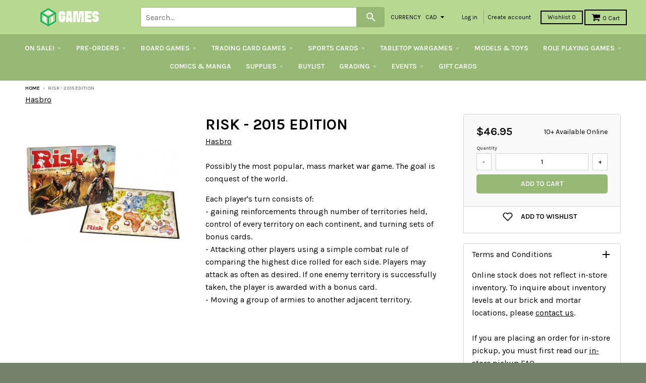

--- FILE ---
content_type: text/html; charset=utf-8
request_url: https://store.401games.ca/products/risk-2015-edition
body_size: 47843
content:
<!doctype html>
<!--[if IE 8]><html class="no-js lt-ie9" lang="en"> <![endif]-->
<!--[if IE 9 ]><html class="ie9 no-js"> <![endif]-->
<!--[if (gt IE 9)|!(IE)]><!--> <html class="no-js" lang="en"> <!--<![endif]-->

<head>
  <!-- Google Tag Manager -->
<script>(function(w,d,s,l,i){w[l]=w[l]||[];w[l].push({'gtm.start':
new Date().getTime(),event:'gtm.js'});var f=d.getElementsByTagName(s)[0],
j=d.createElement(s),dl=l!='dataLayer'?'&l='+l:'';j.async=true;j.src=
'https://www.googletagmanager.com/gtm.js?id='+i+dl;f.parentNode.insertBefore(j,f);
})(window,document,'script','dataLayer','GTM-WKQVZD5T');</script>
<!-- End Google Tag Manager -->
  
  
  


  <!-- Fast Simon --><script id="autocomplete-initilizer" src="https://static-autocomplete.fastsimon.com/fast-simon-autocomplete-init.umd.js?mode=shopify&UUID=d3cae9c0-9d9b-4fe3-ad81-873270df14b5&store=17041809" async> </script><!-- Fast Simon -->
  <style>

    @media all and (max-width: 600px) 
{
    .width {
      width: 100%;
    }
}
    
       @media only screen and (min-width: 1025px) {
       .cart-checkout p {
      white-space: nowrap;
      margin-left: -45px;
    }
    #effectiveAppsAgreeCB {
          margin-left: 10px;
          display: inherit;
      margin-bottom: 0px;

        }
    }
        
    
  </style>
  

  
  
  <style id="fast-simon-autocomplete-css">  .fast-simon-autocomplete a[data-id="7925167259835"] { display: none !important; } </style>
  <script>
    var __fast_options = __fast_options || {};    
  const quickViewAddToCart = (event) => {
    event.stopPropagation();
    var parent  = document.getElementById('serp-portal') && document.getElementById('serp-portal').shadowRoot ? document.getElementById('serp-portal').shadowRoot: undefined;
    if(parent && parent.querySelector('a.quick-view-dialog-image')){
      var productURL = parent.querySelector('a.quick-view-dialog-image').href + '.json';
      $.ajax({
        url: productURL,
        success: function (data) {
          if(data.product){
            var productData = data.product;
            var selectedVariant = {};
            
            /*if there is options, searching for the selected variant*/
            if(productData.variants.length > 1){
              var variants = productData.variants;
              var selectedOptions = parent.querySelectorAll(".options .option.selected");
              var selectedSwatch = parent.querySelector(".color-swatch.selected") && parent.querySelector(".color-swatch.selected").parentElement && parent.querySelector(".color-swatch.selected").parentElement.querySelector(".color-swatch-color-name") ? parent.querySelector(".color-swatch.selected").parentElement.querySelector(".color-swatch-color-name").innerText : undefined;
              
              if(selectedSwatch){
                variants = variants.filter((variant) => Object.values(variant).indexOf(selectedSwatch) > -1)
              }
              selectedOptions.forEach((opt) => {
                variants = variants.filter((variant) => Object.values(variant).indexOf(opt.innerText) > -1)
              })
              if(variants.length == 1){
                selectedVariant = variants[0];
              }
            }
            else if(productData.variants.length == 1){
              selectedVariant = productData.variants[0];
            }

            if(Object.values(selectedVariant).length > 0 && parent.querySelector("#quick-view-qty") && parent.querySelector("#quick-view-qty").valueAsNumber != undefined){
              var itemsSelectedCnt = parent.querySelector("#quick-view-qty").valueAsNumber;
              /* if the selected amount is bigger than the stock count*/
              if(selectedVariant.inventory_quantity >= itemsSelectedCnt && parent.querySelector(".add-to-cart-button")){
                parent.querySelector(".fs-quick-view-button-wrapper").removeEventListener("click", quickViewAddToCart,true);
                parent.querySelector(".add-to-cart-button").click();
              }
                /*mobile - error*/
              else if(selectedVariant.inventory_quantity < itemsSelectedCnt && parent.querySelector(".quick-view-dialog-content-wrapper .quick-view-dialog-content")){
                var title = parent.querySelector(".quick-view-dialog-title").innerText;
                
                if(parent.querySelectorAll(".quick-view-dialog-content .cart-error").length > 0){
                  parent.querySelector(".quick-view-dialog-content .cart-error").remove();
                }
                parent.querySelector(".quick-view-dialog-content").insertAdjacentHTML("beforeend", `<div class="error cart-error cart-error-product-template" style="display: block;"><strong>You can only add `+ selectedVariant.inventory_quantity +' '+ title +`</strong></div>`)
                var objDiv = parent.querySelector(".quick-view-dialog-content-wrapper");
                objDiv.scrollTop = objDiv.scrollHeight;
              }
              else if(selectedVariant.inventory_quantity < itemsSelectedCnt && parent.querySelector(".quick-view-dialog-content")){ //desktop - error
                var title = parent.querySelector(".quick-view-dialog-title").innerText;
                
                if(parent.querySelectorAll(".quick-view-dialog-content .cart-error").length > 0){
                  parent.querySelector(".quick-view-dialog-content .cart-error").remove();
                }
                parent.querySelector(".quick-view-dialog-content").insertAdjacentHTML("beforeend", `<div class="error cart-error cart-error-product-template" style="display: block;"><strong>You can only add `+ selectedVariant.inventory_quantity +' '+ title +`</strong></div>`)
                var objDiv = parent.querySelector(".quick-view-dialog-content");
                objDiv.scrollTop = objDiv.scrollHeight;
              }
            }
          }
          
          

        },
      });
    }
}
                                                                          
    __fast_options.custom_top_scroll_selector = "#pag";

    function SerpHooks() {
    SerpOptions.registerHook('serp-quick-view', ({product, element}) => {
        if(element && element.querySelector(".fs-quick-view-button-wrapper")){
          element.querySelector(".fs-quick-view-button-wrapper").addEventListener('click', quickViewAddToCart, true ,{ once: true });
        }
    });

}

// execution here
if (window.SerpOptions) {
    SerpHooks();
} else {
    window.addEventListener('fast-serp-ready', function () {
        SerpHooks();
    });
}


function RChooks() {
    const BRAND_NARROW = "Vendor";



      console.log("upsell-cross-sell-products - is running");

        FastRecommendationWidget.registerHook("upsell-cross-sell-products", ({element, products}) => {

            /* All-Vendors */
            // var aVendors = document.querySelectorAll('div.product-title span.vendor a[href][title]');
            var aVendors = document.querySelectorAll('span.vendor a[href][title]');
            [].forEach.call(aVendors, function(a) {
            var ispHref = a.getAttribute('href');
            var v = (ispHref.match(/\?q\=(.*)/gi)[0]).replace(/\?q\=(.*)/gi, '$1');            
            
            //ispHref = ispHref.toLowerCase().replace(/\/vendors\?/gi,'/all-vendors?');            
            //ispHref = ispHref.toLowerCase().replace(/\?q\=(.*)/gi, '');
            //ispHref += `?filters=${BRAND_NARROW},${v}`;



            ispHref = ispHref.toLowerCase().replace(/\/collections\/vendors\?/gi,'/pages/search-results?');                        
            ispHref += `&filters=${BRAND_NARROW},${v}`;  
  
            console.log("the new HERF is - ", ispHref);
            a.setAttribute('href',ispHref);  
          });  
        });
}

if (window.FastRecommendationWidget) {
    RChooks();
} else {
    window.addEventListener('fast-upsell-cross-sell-ready', function () {
        RChooks();
    });
}

function preventScrollLock() {
    const quickViewObserver = new MutationObserver((mutations) => {
        mutations.forEach((mutation) => {
            if (mutation.target.style.overflow === 'hidden') {
                document.body.style.overflow = 'auto'; // Allow scrolling
            }
        });
    });

    quickViewObserver.observe(document.body, { attributes: true, attributeFilter: ['style'] });

    document.addEventListener('click', function (event) {
        if (event.target.classList.contains('fs_close_cstm') || event.target.id === 'fs_quickviewModal_cstm') {
            document.body.style.overflow = 'auto'; // Restore scrolling on modal close
        }
    });
}

// Ensure Fast Simon's hooks are loaded before running this script
if (window.SerpOptions) {
    preventScrollLock();
} else {
    window.addEventListener('fast-serp-ready', function () {
        preventScrollLock();
    });
}



</script>
  <link href="//store.401games.ca/cdn/shop/t/210/assets/storepass.css?v=62893618642885182691739034806" rel="stylesheet" type="text/css" media="all" />
  <link rel="preload" as="image" href="https://cdn.shopify.com/s/files/1/1704/1809/files/Logo_For_Website_260x_b5b9ece0-d6a5-4807-9427-0d488c650cb7_320x.png?v=1582044237">






<link rel="preconnect" href="//fonts.shopifycdn.com/" crossorigin>
<link rel="preconnect" href="//cdn.shopify.com/" crossorigin>
<link rel="preconnect" href="//v.shopify.com/" crossorigin>
<link rel="dns-prefetch" href="//store.401games.ca" crossorigin>
<link rel="dns-prefetch" href="//401games.myshopify.com" crossorigin>
<link rel="dns-prefetch" href="//cdn.shopify.com" crossorigin>
<link rel="dns-prefetch" href="//v.shopify.com" crossorigin>
<link rel="dns-prefetch" href="//fonts.shopifycdn.com" crossorigin>
  <script src="https://ajax.googleapis.com/ajax/libs/jquery/2.2.2/jquery.min.js"></script>
  <script>var __isp_new_jquery = 1</script>

  <!-- AMPIFY-ME:START -->
  
  <!-- AMPIFY-ME:END -->

  <meta name="google-site-verification" content="5i42ok2guV_Gzd79eDFaogADLkViF2M3ZuRbzUOaLVc" />

  <!--<meta name="google-site-verification" content="_hCglxgJDiItWjXZD2vhVpB3lePvsvdfT2UgzEyfjKs" />-->

  
<!-- SEO - All in One -->
<title>401 Games Canada - Risk - 2015 Edition</title>
<meta name="description" content="Risk - 2015 Edition Hasbro $46.95 401 Games" /> 
<meta name="robots" content="index"> 
<meta name="robots" content="follow"> 
<script type="application/ld+json">
{
	"@context": "http://schema.org",
	"@type": "Organization",
	"url": "http://store.401games.ca"}
</script> 
<script type="application/ld+json">
{
   "@context": "http://schema.org",
   "@type": "WebSite",
   "url": "https://store.401games.ca/",
   "potentialAction": {
     "@type": "SearchAction",
     "target": "https://store.401games.ca/search?q={search_term_string}",
     "query-input": "required name=search_term_string"
   }
}
</script> 
<script type="application/ld+json">
{
	"@context": "http://schema.org",
	"@type": "Product",
    "brand": {
		"@type": "Brand",
		"name": "Hasbro"
	},
	"sku": "630509442669",
	"description": "Risk - 2015 Edition Hasbro $46.95 401 Games",
	"url": "https:\/\/store.401games.ca\/products\/risk-2015-edition",
	"name": "Risk - 2015 Edition","image": "https://store.401games.ca/cdn/shop/files/Risk-2015-Edition_grande.jpg?v=1698352893","offers": {
		"@type": "Offer",
		"price": "46.95",
		"priceCurrency": "CAD",
		"availability": "InStock"
	}}
</script> 
<!-- End - SEO - All in One -->

  <meta charset="utf-8">
  <meta http-equiv="X-UA-Compatible" content="IE=edge,chrome=1">
  <link rel="canonical" href="https://store.401games.ca/products/risk-2015-edition">
  <meta name="viewport" content="width=device-width,initial-scale=1">
  <meta name="theme-color" content="#000000">

  
  <link rel="shortcut icon" href="//store.401games.ca/cdn/shop/files/401_DICE_VERT_COL_GREY_Fav_Icon_2bb09094-0a57-4b4c-80fa-34c540305708_32x32.png?v=1732743316" type="image/png" />
  

  <title>
    Risk - 2015 Edition &ndash; 401 Games
  </title>

 
    <meta name="description" content="Risk - 2015 Edition and more Board Games available at 401 Games!">
  
 
  
<meta property="og:site_name" content="401 Games">
<meta property="og:url" content="https://store.401games.ca/products/risk-2015-edition">
<meta property="og:title" content="Risk - 2015 Edition">
<meta property="og:type" content="product">
<meta property="og:description" content="Risk - 2015 Edition and more Board Games available at 401 Games!"><meta property="og:price:amount" content="46.95">
  <meta property="og:price:currency" content="CAD"><meta property="og:image" content="http://store.401games.ca/cdn/shop/files/Risk-2015-Edition_1024x1024.jpg?v=1698352893">
<meta property="og:image:secure_url" content="https://store.401games.ca/cdn/shop/files/Risk-2015-Edition_1024x1024.jpg?v=1698352893">

<meta name="twitter:site" content="@">
<meta name="twitter:card" content="summary_large_image">
<meta name="twitter:title" content="Risk - 2015 Edition">
<meta name="twitter:description" content="Risk - 2015 Edition and more Board Games available at 401 Games!">

  
  


  
  

  <script>
    window.MeteorMenu = window.MeteorMenu || {};

    MeteorMenu.startedLoadingAt = Date.now();

    // Promise polyfill https://github.com/stefanpenner/es6-promise
    !function(t,e){"object"==typeof exports&&"undefined"!=typeof module?module.exports=e():"function"==typeof define&&define.amd?define(e):t.ES6Promise=e()}(this,function(){"use strict";function t(t){var e=typeof t;return null!==t&&("object"===e||"function"===e)}function e(t){return"function"==typeof t}function n(t){B=t}function r(t){G=t}function o(){return function(){return process.nextTick(a)}}function i(){return"undefined"!=typeof z?function(){z(a)}:c()}function s(){var t=0,e=new J(a),n=document.createTextNode("");return e.observe(n,{characterData:!0}),function(){n.data=t=++t%2}}function u(){var t=new MessageChannel;return t.port1.onmessage=a,function(){return t.port2.postMessage(0)}}function c(){var t=setTimeout;return function(){return t(a,1)}}function a(){for(var t=0;t<W;t+=2){var e=V[t],n=V[t+1];e(n),V[t]=void 0,V[t+1]=void 0}W=0}function f(){try{var t=Function("return this")().require("vertx");return z=t.runOnLoop||t.runOnContext,i()}catch(e){return c()}}function l(t,e){var n=this,r=new this.constructor(p);void 0===r[Z]&&O(r);var o=n._state;if(o){var i=arguments[o-1];G(function(){return P(o,r,i,n._result)})}else E(n,r,t,e);return r}function h(t){var e=this;if(t&&"object"==typeof t&&t.constructor===e)return t;var n=new e(p);return g(n,t),n}function p(){}function v(){return new TypeError("You cannot resolve a promise with itself")}function d(){return new TypeError("A promises callback cannot return that same promise.")}function _(t){try{return t.then}catch(e){return nt.error=e,nt}}function y(t,e,n,r){try{t.call(e,n,r)}catch(o){return o}}function m(t,e,n){G(function(t){var r=!1,o=y(n,e,function(n){r||(r=!0,e!==n?g(t,n):S(t,n))},function(e){r||(r=!0,j(t,e))},"Settle: "+(t._label||" unknown promise"));!r&&o&&(r=!0,j(t,o))},t)}function b(t,e){e._state===tt?S(t,e._result):e._state===et?j(t,e._result):E(e,void 0,function(e){return g(t,e)},function(e){return j(t,e)})}function w(t,n,r){n.constructor===t.constructor&&r===l&&n.constructor.resolve===h?b(t,n):r===nt?(j(t,nt.error),nt.error=null):void 0===r?S(t,n):e(r)?m(t,n,r):S(t,n)}function g(e,n){e===n?j(e,v()):t(n)?w(e,n,_(n)):S(e,n)}function A(t){t._onerror&&t._onerror(t._result),T(t)}function S(t,e){t._state===$&&(t._result=e,t._state=tt,0!==t._subscribers.length&&G(T,t))}function j(t,e){t._state===$&&(t._state=et,t._result=e,G(A,t))}function E(t,e,n,r){var o=t._subscribers,i=o.length;t._onerror=null,o[i]=e,o[i+tt]=n,o[i+et]=r,0===i&&t._state&&G(T,t)}function T(t){var e=t._subscribers,n=t._state;if(0!==e.length){for(var r=void 0,o=void 0,i=t._result,s=0;s<e.length;s+=3)r=e[s],o=e[s+n],r?P(n,r,o,i):o(i);t._subscribers.length=0}}function M(t,e){try{return t(e)}catch(n){return nt.error=n,nt}}function P(t,n,r,o){var i=e(r),s=void 0,u=void 0,c=void 0,a=void 0;if(i){if(s=M(r,o),s===nt?(a=!0,u=s.error,s.error=null):c=!0,n===s)return void j(n,d())}else s=o,c=!0;n._state!==$||(i&&c?g(n,s):a?j(n,u):t===tt?S(n,s):t===et&&j(n,s))}function x(t,e){try{e(function(e){g(t,e)},function(e){j(t,e)})}catch(n){j(t,n)}}function C(){return rt++}function O(t){t[Z]=rt++,t._state=void 0,t._result=void 0,t._subscribers=[]}function k(){return new Error("Array Methods must be provided an Array")}function F(t){return new ot(this,t).promise}function Y(t){var e=this;return new e(U(t)?function(n,r){for(var o=t.length,i=0;i<o;i++)e.resolve(t[i]).then(n,r)}:function(t,e){return e(new TypeError("You must pass an array to race."))})}function q(t){var e=this,n=new e(p);return j(n,t),n}function D(){throw new TypeError("You must pass a resolver function as the first argument to the promise constructor")}function K(){throw new TypeError("Failed to construct 'Promise': Please use the 'new' operator, this object constructor cannot be called as a function.")}function L(){var t=void 0;if("undefined"!=typeof global)t=global;else if("undefined"!=typeof self)t=self;else try{t=Function("return this")()}catch(e){throw new Error("polyfill failed because global object is unavailable in this environment")}var n=t.Promise;if(n){var r=null;try{r=Object.prototype.toString.call(n.resolve())}catch(e){}if("[object Promise]"===r&&!n.cast)return}t.Promise=it}var N=void 0;N=Array.isArray?Array.isArray:function(t){return"[object Array]"===Object.prototype.toString.call(t)};var U=N,W=0,z=void 0,B=void 0,G=function(t,e){V[W]=t,V[W+1]=e,W+=2,2===W&&(B?B(a):X())},H="undefined"!=typeof window?window:void 0,I=H||{},J=I.MutationObserver||I.WebKitMutationObserver,Q="undefined"==typeof self&&"undefined"!=typeof process&&"[object process]"==={}.toString.call(process),R="undefined"!=typeof Uint8ClampedArray&&"undefined"!=typeof importScripts&&"undefined"!=typeof MessageChannel,V=new Array(1e3),X=void 0;X=Q?o():J?s():R?u():void 0===H&&"function"==typeof require?f():c();var Z=Math.random().toString(36).substring(2),$=void 0,tt=1,et=2,nt={error:null},rt=0,ot=function(){function t(t,e){this._instanceConstructor=t,this.promise=new t(p),this.promise[Z]||O(this.promise),U(e)?(this.length=e.length,this._remaining=e.length,this._result=new Array(this.length),0===this.length?S(this.promise,this._result):(this.length=this.length||0,this._enumerate(e),0===this._remaining&&S(this.promise,this._result))):j(this.promise,k())}return t.prototype._enumerate=function(t){for(var e=0;this._state===$&&e<t.length;e++)this._eachEntry(t[e],e)},t.prototype._eachEntry=function(t,e){var n=this._instanceConstructor,r=n.resolve;if(r===h){var o=_(t);if(o===l&&t._state!==$)this._settledAt(t._state,e,t._result);else if("function"!=typeof o)this._remaining--,this._result[e]=t;else if(n===it){var i=new n(p);w(i,t,o),this._willSettleAt(i,e)}else this._willSettleAt(new n(function(e){return e(t)}),e)}else this._willSettleAt(r(t),e)},t.prototype._settledAt=function(t,e,n){var r=this.promise;r._state===$&&(this._remaining--,t===et?j(r,n):this._result[e]=n),0===this._remaining&&S(r,this._result)},t.prototype._willSettleAt=function(t,e){var n=this;E(t,void 0,function(t){return n._settledAt(tt,e,t)},function(t){return n._settledAt(et,e,t)})},t}(),it=function(){function t(e){this[Z]=C(),this._result=this._state=void 0,this._subscribers=[],p!==e&&("function"!=typeof e&&D(),this instanceof t?x(this,e):K())}return t.prototype["catch"]=function(t){return this.then(null,t)},t.prototype["finally"]=function(t){var n=this,r=n.constructor;return e(t)?n.then(function(e){return r.resolve(t()).then(function(){return e})},function(e){return r.resolve(t()).then(function(){throw e})}):n.then(t,t)},t}();return it.prototype.then=l,it.all=F,it.race=Y,it.resolve=h,it.reject=q,it._setScheduler=n,it._setAsap=r,it._asap=G,it.polyfill=L,it.Promise=it,it.polyfill(),it});

    // Fetch polyfill https://github.com/developit/unfetch
    self.fetch||(self.fetch=function(e,n){return n=n||{},new Promise(function(t,s){var r=new XMLHttpRequest,o=[],u=[],i={},a=function(){return{ok:2==(r.status/100|0),statusText:r.statusText,status:r.status,url:r.responseURL,text:function(){return Promise.resolve(r.responseText)},json:function(){return Promise.resolve(JSON.parse(r.responseText))},blob:function(){return Promise.resolve(new Blob([r.response]))},clone:a,headers:{keys:function(){return o},entries:function(){return u},get:function(e){return i[e.toLowerCase()]},has:function(e){return e.toLowerCase()in i}}}};for(var c in r.open(n.method||"get",e,!0),r.onload=function(){r.getAllResponseHeaders().replace(/^(.*?):[^\S\n]*([\s\S]*?)$/gm,function(e,n,t){o.push(n=n.toLowerCase()),u.push([n,t]),i[n]=i[n]?i[n]+","+t:t}),t(a())},r.onerror=s,r.withCredentials="include"==n.credentials,n.headers)r.setRequestHeader(c,n.headers[c]);r.send(n.body||null)})});

  
    MeteorMenu.loadData=function(){function e(){return new Promise(function(e){var t=document.createElement("link");t.rel="stylesheet",t.href="//store.401games.ca/cdn/shop/t/210/assets/meteor-menu.css?v=22209453911828352971739034806",t.onload=function(){e()},document.head.appendChild(t)})}function t(){window.performance&&1==window.performance.navigation.type?sessionStorage.removeItem(i):window.performance||sessionStorage.removeItem(i)}function n(){return t(),new Promise(function(e,t){function n(t){return MeteorMenu.data=t,e()}var s=r();if(s)return n(s);fetch(a,{credentials:"include"}).then(function(e){return e.text()}).then(function(e){const t=document.createElement("html");t.innerHTML=e;const r=t.querySelector("script#meteor-menu-data");if(!r)throw new Error("[Meteor Mega Menus] Could not find script#meteor-menu-data in async menu data endpoint");const a=JSON.parse(r.textContent);o(a),sessionStorage.setItem(i,JSON.stringify(a)),n(a)})["catch"](function(e){t(e)})})}function r(){var e=sessionStorage.getItem(i);if(e)try{return JSON.parse(e)}catch(t){console.warn("Meteor Mega Menus: Malformed cached menu data, expected a JSON string but instead got:",e),console.warn("If you are seeing this error, please get in touch with us at support@heliumdev.com"),sessionStorage.removeItem(i)}}function o(e){var t=[],n={linklists:function(e){if(!(e instanceof Object))return"linklists must be an Object"}};for(var r in n){var o=e[r],a=n[r](o);a&&t.push({key:r,error:a,value:o})}if(t.length>0)throw console.error("Meteor Mega Menus: Invalid keys detected in menu data",t),new Error("Malformed menu data")}var a="/products?view=meteor&timestamp="+Date.now(),i="meteor:menu_data",s=[e(),n()];Promise.all(s).then(function(){MeteorMenu.loaded=!0,MeteorMenu.dataReady&&MeteorMenu.dataReady()})["catch"](function(e){throw console.error("Meteor Mega Menus: Encountered an error while attempting to fetchMenuData from '"+a+"'"),new Error(e)})},MeteorMenu.loadData();
  

  </script>
   
      <script src="//store.401games.ca/cdn/shop/t/210/assets/meteor-menu.js?v=183868650305296347631739034806" async></script>
   



  <script>window.performance && window.performance.mark && window.performance.mark('shopify.content_for_header.start');</script><meta name="google-site-verification" content="5i42ok2guV_Gzd79eDFaogADLkViF2M3ZuRbzUOaLVc">
<meta id="shopify-digital-wallet" name="shopify-digital-wallet" content="/17041809/digital_wallets/dialog">
<meta name="shopify-checkout-api-token" content="d482fbec484b8d4ad29b840deb06788e">
<meta id="in-context-paypal-metadata" data-shop-id="17041809" data-venmo-supported="false" data-environment="production" data-locale="en_US" data-paypal-v4="true" data-currency="CAD">
<link rel="alternate" type="application/json+oembed" href="https://store.401games.ca/products/risk-2015-edition.oembed">
<script async="async" src="/checkouts/internal/preloads.js?locale=en-CA"></script>
<link rel="preconnect" href="https://shop.app" crossorigin="anonymous">
<script async="async" src="https://shop.app/checkouts/internal/preloads.js?locale=en-CA&shop_id=17041809" crossorigin="anonymous"></script>
<script id="shopify-features" type="application/json">{"accessToken":"d482fbec484b8d4ad29b840deb06788e","betas":["rich-media-storefront-analytics"],"domain":"store.401games.ca","predictiveSearch":true,"shopId":17041809,"locale":"en"}</script>
<script>var Shopify = Shopify || {};
Shopify.shop = "401games.myshopify.com";
Shopify.locale = "en";
Shopify.currency = {"active":"CAD","rate":"1.0"};
Shopify.country = "CA";
Shopify.theme = {"name":"2025 Current Theme - Pre-Wishlist Variant fix","id":135259488443,"schema_name":"District","schema_version":"2.2.1","theme_store_id":735,"role":"main"};
Shopify.theme.handle = "null";
Shopify.theme.style = {"id":null,"handle":null};
Shopify.cdnHost = "store.401games.ca/cdn";
Shopify.routes = Shopify.routes || {};
Shopify.routes.root = "/";</script>
<script type="module">!function(o){(o.Shopify=o.Shopify||{}).modules=!0}(window);</script>
<script>!function(o){function n(){var o=[];function n(){o.push(Array.prototype.slice.apply(arguments))}return n.q=o,n}var t=o.Shopify=o.Shopify||{};t.loadFeatures=n(),t.autoloadFeatures=n()}(window);</script>
<script>
  window.ShopifyPay = window.ShopifyPay || {};
  window.ShopifyPay.apiHost = "shop.app\/pay";
  window.ShopifyPay.redirectState = null;
</script>
<script id="shop-js-analytics" type="application/json">{"pageType":"product"}</script>
<script defer="defer" async type="module" src="//store.401games.ca/cdn/shopifycloud/shop-js/modules/v2/client.init-shop-cart-sync_C5BV16lS.en.esm.js"></script>
<script defer="defer" async type="module" src="//store.401games.ca/cdn/shopifycloud/shop-js/modules/v2/chunk.common_CygWptCX.esm.js"></script>
<script type="module">
  await import("//store.401games.ca/cdn/shopifycloud/shop-js/modules/v2/client.init-shop-cart-sync_C5BV16lS.en.esm.js");
await import("//store.401games.ca/cdn/shopifycloud/shop-js/modules/v2/chunk.common_CygWptCX.esm.js");

  window.Shopify.SignInWithShop?.initShopCartSync?.({"fedCMEnabled":true,"windoidEnabled":true});

</script>
<script>
  window.Shopify = window.Shopify || {};
  if (!window.Shopify.featureAssets) window.Shopify.featureAssets = {};
  window.Shopify.featureAssets['shop-js'] = {"shop-cart-sync":["modules/v2/client.shop-cart-sync_ZFArdW7E.en.esm.js","modules/v2/chunk.common_CygWptCX.esm.js"],"init-fed-cm":["modules/v2/client.init-fed-cm_CmiC4vf6.en.esm.js","modules/v2/chunk.common_CygWptCX.esm.js"],"shop-button":["modules/v2/client.shop-button_tlx5R9nI.en.esm.js","modules/v2/chunk.common_CygWptCX.esm.js"],"shop-cash-offers":["modules/v2/client.shop-cash-offers_DOA2yAJr.en.esm.js","modules/v2/chunk.common_CygWptCX.esm.js","modules/v2/chunk.modal_D71HUcav.esm.js"],"init-windoid":["modules/v2/client.init-windoid_sURxWdc1.en.esm.js","modules/v2/chunk.common_CygWptCX.esm.js"],"shop-toast-manager":["modules/v2/client.shop-toast-manager_ClPi3nE9.en.esm.js","modules/v2/chunk.common_CygWptCX.esm.js"],"init-shop-email-lookup-coordinator":["modules/v2/client.init-shop-email-lookup-coordinator_B8hsDcYM.en.esm.js","modules/v2/chunk.common_CygWptCX.esm.js"],"init-shop-cart-sync":["modules/v2/client.init-shop-cart-sync_C5BV16lS.en.esm.js","modules/v2/chunk.common_CygWptCX.esm.js"],"avatar":["modules/v2/client.avatar_BTnouDA3.en.esm.js"],"pay-button":["modules/v2/client.pay-button_FdsNuTd3.en.esm.js","modules/v2/chunk.common_CygWptCX.esm.js"],"init-customer-accounts":["modules/v2/client.init-customer-accounts_DxDtT_ad.en.esm.js","modules/v2/client.shop-login-button_C5VAVYt1.en.esm.js","modules/v2/chunk.common_CygWptCX.esm.js","modules/v2/chunk.modal_D71HUcav.esm.js"],"init-shop-for-new-customer-accounts":["modules/v2/client.init-shop-for-new-customer-accounts_ChsxoAhi.en.esm.js","modules/v2/client.shop-login-button_C5VAVYt1.en.esm.js","modules/v2/chunk.common_CygWptCX.esm.js","modules/v2/chunk.modal_D71HUcav.esm.js"],"shop-login-button":["modules/v2/client.shop-login-button_C5VAVYt1.en.esm.js","modules/v2/chunk.common_CygWptCX.esm.js","modules/v2/chunk.modal_D71HUcav.esm.js"],"init-customer-accounts-sign-up":["modules/v2/client.init-customer-accounts-sign-up_CPSyQ0Tj.en.esm.js","modules/v2/client.shop-login-button_C5VAVYt1.en.esm.js","modules/v2/chunk.common_CygWptCX.esm.js","modules/v2/chunk.modal_D71HUcav.esm.js"],"shop-follow-button":["modules/v2/client.shop-follow-button_Cva4Ekp9.en.esm.js","modules/v2/chunk.common_CygWptCX.esm.js","modules/v2/chunk.modal_D71HUcav.esm.js"],"checkout-modal":["modules/v2/client.checkout-modal_BPM8l0SH.en.esm.js","modules/v2/chunk.common_CygWptCX.esm.js","modules/v2/chunk.modal_D71HUcav.esm.js"],"lead-capture":["modules/v2/client.lead-capture_Bi8yE_yS.en.esm.js","modules/v2/chunk.common_CygWptCX.esm.js","modules/v2/chunk.modal_D71HUcav.esm.js"],"shop-login":["modules/v2/client.shop-login_D6lNrXab.en.esm.js","modules/v2/chunk.common_CygWptCX.esm.js","modules/v2/chunk.modal_D71HUcav.esm.js"],"payment-terms":["modules/v2/client.payment-terms_CZxnsJam.en.esm.js","modules/v2/chunk.common_CygWptCX.esm.js","modules/v2/chunk.modal_D71HUcav.esm.js"]};
</script>
<script>(function() {
  var isLoaded = false;
  function asyncLoad() {
    if (isLoaded) return;
    isLoaded = true;
    var urls = ["https:\/\/cdn.recovermycart.com\/scripts\/keepcart\/CartJS.min.js?shop=401games.myshopify.com\u0026shop=401games.myshopify.com","https:\/\/fastsimon.akamaized.net\/fast-simon-autocomplete-init.umd.js?mode=shopify\u0026UUID=d3cae9c0-9d9b-4fe3-ad81-873270df14b5\u0026store=17041809\u0026shop=401games.myshopify.com","https:\/\/services.nofraud.com\/js\/device.js?shop=401games.myshopify.com","https:\/\/cdn.shopify.com\/s\/files\/1\/1704\/1809\/t\/134\/assets\/verify-meteor-menu.js?meteor_tier=premium\u0026shop=401games.myshopify.com","https:\/\/static-autocomplete.fastsimon.com\/fast-simon-autocomplete-init.umd.js?mode=shopify\u0026UUID=d3cae9c0-9d9b-4fe3-ad81-873270df14b5\u0026store=17041809\u0026shop=401games.myshopify.com","https:\/\/design-packs.herokuapp.com\/design_packs_file.js?shop=401games.myshopify.com","https:\/\/d3p29gcwgas9m8.cloudfront.net\/assets\/js\/index.js?shop=401games.myshopify.com"];
    for (var i = 0; i < urls.length; i++) {
      var s = document.createElement('script');
      s.type = 'text/javascript';
      s.async = true;
      s.src = urls[i];
      var x = document.getElementsByTagName('script')[0];
      x.parentNode.insertBefore(s, x);
    }
  };
  if(window.attachEvent) {
    window.attachEvent('onload', asyncLoad);
  } else {
    window.addEventListener('load', asyncLoad, false);
  }
})();</script>
<script id="__st">var __st={"a":17041809,"offset":-18000,"reqid":"83d3b9a3-742c-43c9-b63b-0f96031d60ea-1768819834","pageurl":"store.401games.ca\/products\/risk-2015-edition","u":"3589abf230e6","p":"product","rtyp":"product","rid":11815989327};</script>
<script>window.ShopifyPaypalV4VisibilityTracking = true;</script>
<script id="form-persister">!function(){'use strict';const t='contact',e='new_comment',n=[[t,t],['blogs',e],['comments',e],[t,'customer']],o='password',r='form_key',c=['recaptcha-v3-token','g-recaptcha-response','h-captcha-response',o],s=()=>{try{return window.sessionStorage}catch{return}},i='__shopify_v',u=t=>t.elements[r],a=function(){const t=[...n].map((([t,e])=>`form[action*='/${t}']:not([data-nocaptcha='true']) input[name='form_type'][value='${e}']`)).join(',');var e;return e=t,()=>e?[...document.querySelectorAll(e)].map((t=>t.form)):[]}();function m(t){const e=u(t);a().includes(t)&&(!e||!e.value)&&function(t){try{if(!s())return;!function(t){const e=s();if(!e)return;const n=u(t);if(!n)return;const o=n.value;o&&e.removeItem(o)}(t);const e=Array.from(Array(32),(()=>Math.random().toString(36)[2])).join('');!function(t,e){u(t)||t.append(Object.assign(document.createElement('input'),{type:'hidden',name:r})),t.elements[r].value=e}(t,e),function(t,e){const n=s();if(!n)return;const r=[...t.querySelectorAll(`input[type='${o}']`)].map((({name:t})=>t)),u=[...c,...r],a={};for(const[o,c]of new FormData(t).entries())u.includes(o)||(a[o]=c);n.setItem(e,JSON.stringify({[i]:1,action:t.action,data:a}))}(t,e)}catch(e){console.error('failed to persist form',e)}}(t)}const f=t=>{if('true'===t.dataset.persistBound)return;const e=function(t,e){const n=function(t){return'function'==typeof t.submit?t.submit:HTMLFormElement.prototype.submit}(t).bind(t);return function(){let t;return()=>{t||(t=!0,(()=>{try{e(),n()}catch(t){(t=>{console.error('form submit failed',t)})(t)}})(),setTimeout((()=>t=!1),250))}}()}(t,(()=>{m(t)}));!function(t,e){if('function'==typeof t.submit&&'function'==typeof e)try{t.submit=e}catch{}}(t,e),t.addEventListener('submit',(t=>{t.preventDefault(),e()})),t.dataset.persistBound='true'};!function(){function t(t){const e=(t=>{const e=t.target;return e instanceof HTMLFormElement?e:e&&e.form})(t);e&&m(e)}document.addEventListener('submit',t),document.addEventListener('DOMContentLoaded',(()=>{const e=a();for(const t of e)f(t);var n;n=document.body,new window.MutationObserver((t=>{for(const e of t)if('childList'===e.type&&e.addedNodes.length)for(const t of e.addedNodes)1===t.nodeType&&'FORM'===t.tagName&&a().includes(t)&&f(t)})).observe(n,{childList:!0,subtree:!0,attributes:!1}),document.removeEventListener('submit',t)}))}()}();</script>
<script integrity="sha256-4kQ18oKyAcykRKYeNunJcIwy7WH5gtpwJnB7kiuLZ1E=" data-source-attribution="shopify.loadfeatures" defer="defer" src="//store.401games.ca/cdn/shopifycloud/storefront/assets/storefront/load_feature-a0a9edcb.js" crossorigin="anonymous"></script>
<script crossorigin="anonymous" defer="defer" src="//store.401games.ca/cdn/shopifycloud/storefront/assets/shopify_pay/storefront-65b4c6d7.js?v=20250812"></script>
<script data-source-attribution="shopify.dynamic_checkout.dynamic.init">var Shopify=Shopify||{};Shopify.PaymentButton=Shopify.PaymentButton||{isStorefrontPortableWallets:!0,init:function(){window.Shopify.PaymentButton.init=function(){};var t=document.createElement("script");t.src="https://store.401games.ca/cdn/shopifycloud/portable-wallets/latest/portable-wallets.en.js",t.type="module",document.head.appendChild(t)}};
</script>
<script data-source-attribution="shopify.dynamic_checkout.buyer_consent">
  function portableWalletsHideBuyerConsent(e){var t=document.getElementById("shopify-buyer-consent"),n=document.getElementById("shopify-subscription-policy-button");t&&n&&(t.classList.add("hidden"),t.setAttribute("aria-hidden","true"),n.removeEventListener("click",e))}function portableWalletsShowBuyerConsent(e){var t=document.getElementById("shopify-buyer-consent"),n=document.getElementById("shopify-subscription-policy-button");t&&n&&(t.classList.remove("hidden"),t.removeAttribute("aria-hidden"),n.addEventListener("click",e))}window.Shopify?.PaymentButton&&(window.Shopify.PaymentButton.hideBuyerConsent=portableWalletsHideBuyerConsent,window.Shopify.PaymentButton.showBuyerConsent=portableWalletsShowBuyerConsent);
</script>
<script data-source-attribution="shopify.dynamic_checkout.cart.bootstrap">document.addEventListener("DOMContentLoaded",(function(){function t(){return document.querySelector("shopify-accelerated-checkout-cart, shopify-accelerated-checkout")}if(t())Shopify.PaymentButton.init();else{new MutationObserver((function(e,n){t()&&(Shopify.PaymentButton.init(),n.disconnect())})).observe(document.body,{childList:!0,subtree:!0})}}));
</script>
<link id="shopify-accelerated-checkout-styles" rel="stylesheet" media="screen" href="https://store.401games.ca/cdn/shopifycloud/portable-wallets/latest/accelerated-checkout-backwards-compat.css" crossorigin="anonymous">
<style id="shopify-accelerated-checkout-cart">
        #shopify-buyer-consent {
  margin-top: 1em;
  display: inline-block;
  width: 100%;
}

#shopify-buyer-consent.hidden {
  display: none;
}

#shopify-subscription-policy-button {
  background: none;
  border: none;
  padding: 0;
  text-decoration: underline;
  font-size: inherit;
  cursor: pointer;
}

#shopify-subscription-policy-button::before {
  box-shadow: none;
}

      </style>

<script>window.performance && window.performance.mark && window.performance.mark('shopify.content_for_header.end');</script>
<script src="//cdn.shopify.com/s/files/1/1704/1809/t/110/assets/ndnapps_products_slider.js?v=16796189820163042125" type="text/javascript" defer></script>
  <script>window.beans_cjs_id = ''; window.beans_cjs_email = '';</script> 


  
  
  

  
  
  
  
  
    <link href="//fonts.googleapis.com/css?family=Karla:400,400italic,700,700italic|Karla:400,400italic,700,700italic|Karla:400,400italic,700,700italic|" rel="stylesheet" type="text/css" media="all" />
  


  <link href="//store.401games.ca/cdn/shop/t/210/assets/theme.scss.css?v=157863552398162969581739777698" rel="stylesheet" type="text/css" media="all" />
  <link href="//store.401games.ca/cdn/shop/t/210/assets/adam.scss.css?v=7628463804868197221739034806" rel="stylesheet" type="text/css" media="all" />

  

  

  <!-- /snippets/oldIE-js.liquid -->


<!--[if lt IE 9]>

<script src="//cdnjs.cloudflare.com/ajax/libs/html5shiv/3.7.2/html5shiv.min.js" type="text/javascript"></script>
<script src="//store.401games.ca/cdn/shop/t/210/assets/respond.min.js?v=52248677837542619231739034806" type="text/javascript"></script>
<link href="//store.401games.ca/cdn/shop/t/210/assets/respond-proxy.html" id="respond-proxy" rel="respond-proxy" />
<link href="//store.401games.ca/search?q=3ad3ed57b501648be7cd218e2ee90ed3" id="respond-redirect" rel="respond-redirect" />
<script src="//store.401games.ca/search?q=3ad3ed57b501648be7cd218e2ee90ed3" type="text/javascript"></script>
<![endif]-->

  <script>
    window.StyleHatch = window.StyleHatch || {};
    StyleHatch.currencyFormat = "${{amount}}";
    StyleHatch.Strings = {
      instagramAddToken: "Add your Instagram access token.",
      instagramInvalidToken: "The Instagram access token is invalid. Check to make sure you added the complete token.",
      instagramRateLimitToken: "Your store is currently over Instagram\u0026#39;s rate limit. Contact Style Hatch support for details.",
      addToCart: "Add to Cart",
      soldOut: "Sold Out"
    }
    StyleHatch.ajaxCartEnable = true;
    // Post defer
    window.addEventListener('DOMContentLoaded', function() {
      

      
        
      });
      document.documentElement.className = document.documentElement.className.replace('no-js', 'js');
  </script>

  <!--[if (gt IE 9)|!(IE)]><!--><script src="//store.401games.ca/cdn/shop/t/210/assets/lazysizes.min.js?v=18864737905805455751739034806" async="async"></script><!--<![endif]-->
  <!--[if lte IE 9]><script src="//store.401games.ca/cdn/shop/t/210/assets/lazysizes.min.js?v=18864737905805455751739034806"></script><![endif]-->
  <!--[if (gt IE 9)|!(IE)]><!--><script src="//store.401games.ca/cdn/shop/t/210/assets/vendor.js?v=121752279849300256241739034806" defer="defer"></script><!--<![endif]-->
  <!--[if lte IE 9]><script src="//store.401games.ca/cdn/shop/t/210/assets/vendor.js?v=121752279849300256241739034806"></script><![endif]-->
  
  <script>
StyleHatch.currencyConverter = true;
StyleHatch.shopCurrency = 'CAD';
StyleHatch.defaultCurrency = 'CAD';
// Formatting
StyleHatch.currencyConverterFormat = 'money_with_currency_format';
StyleHatch.moneyWithCurrencyFormat = "${{amount}} CAD";
StyleHatch.moneyFormat = "${{amount}}";
</script>
<!--[if (gt IE 9)|!(IE)]><!--><script src="//cdn.shopify.com/s/javascripts/currencies.js" defer="defer"></script><!--<![endif]-->
<!--[if lte IE 9]><script src="//cdn.shopify.com/s/javascripts/currencies.js"></script><![endif]-->
<!--[if (gt IE 9)|!(IE)]><!--><script src="//store.401games.ca/cdn/shop/t/210/assets/jquery.currencies.min.js?v=152147414266255262171739034806" defer="defer"></script><!--<![endif]-->
<!--[if lte IE 9]><script src="//store.401games.ca/cdn/shop/t/210/assets/jquery.currencies.min.js?v=152147414266255262171739034806"></script><![endif]-->

  
  <!--[if (gt IE 9)|!(IE)]><!--><script src="//store.401games.ca/cdn/shop/t/210/assets/theme.js?v=68173333076618586901739034806" defer="defer"></script><!--<![endif]-->
  <!--[if lte IE 9]><script src="//store.401games.ca/cdn/shop/t/210/assets/theme.js?v=68173333076618586901739034806"></script><![endif]-->


  
  
  <meta name="facebook-domain-verification" content="1oa7v7izmgea7oc2w3r5a9os5ixpnd" />
  <meta name="facebook-domain-verification" content="0zoq7m9obh2rqwg0oss1kzlwkwz57f" />
  
  
  <script>
  
document.addEventListener("DOMContentLoaded", function () {
  	 
  	function hooks() {

    FastAutocomplete.registerHook('render-autocomplete-product-item', ({product, index, element}) => {
      
      const priceElement = element.querySelector('.fs-price');
      if (priceElement && !priceElement.textContent.includes(".")) {
      	const splitPrice = priceElement.textContent.split(" ");
        console.log(splitPrice)
        splitPrice[0] = splitPrice[0] + ".00";
        console.log(splitPrice)
        const newPrice = splitPrice.join(" ");
        console.log(newPrice)
        priceElement.textContent = newPrice;
      }
      
//       const priceCompareElement = element.querySelector('.fs-price.compare');
//       if (!priceCompareElement) return
//       if (!priceCompareElement.textContent.includes("CAD") && !priceCompareElement.textContent.includes("USD")) {
//       	priceCompareElement.textContent = priceCompareElement.textContent + " USD";
//       }
          
    });
}

if (window.FastAutocomplete) {
    hooks();
} else {
    window.addEventListener('fast-autocomplete-ready', function () {
        hooks();
    });
}
  
        
});
</script>

  


  <!-- "snippets/shogun-head.liquid" was not rendered, the associated app was uninstalled -->
<link rel="preload" href="//store.401games.ca/cdn/shop/t/210/assets/design-pack-styles.css?v=173712910775263944171739034806" as="style">
<link href="//store.401games.ca/cdn/shop/t/210/assets/design-pack-styles.css?v=173712910775263944171739034806" rel="stylesheet" type="text/css" media="all" /> 

  


  <style>
    .fs-page-title-container.svelte-kesx38 {
      display: none;
    }
  </style>


<!-- BEGIN app block: shopify://apps/klaviyo-email-marketing-sms/blocks/klaviyo-onsite-embed/2632fe16-c075-4321-a88b-50b567f42507 -->












  <script async src="https://static.klaviyo.com/onsite/js/YeG5AR/klaviyo.js?company_id=YeG5AR"></script>
  <script>!function(){if(!window.klaviyo){window._klOnsite=window._klOnsite||[];try{window.klaviyo=new Proxy({},{get:function(n,i){return"push"===i?function(){var n;(n=window._klOnsite).push.apply(n,arguments)}:function(){for(var n=arguments.length,o=new Array(n),w=0;w<n;w++)o[w]=arguments[w];var t="function"==typeof o[o.length-1]?o.pop():void 0,e=new Promise((function(n){window._klOnsite.push([i].concat(o,[function(i){t&&t(i),n(i)}]))}));return e}}})}catch(n){window.klaviyo=window.klaviyo||[],window.klaviyo.push=function(){var n;(n=window._klOnsite).push.apply(n,arguments)}}}}();</script>

  
    <script id="viewed_product">
      if (item == null) {
        var _learnq = _learnq || [];

        var MetafieldReviews = null
        var MetafieldYotpoRating = null
        var MetafieldYotpoCount = null
        var MetafieldLooxRating = null
        var MetafieldLooxCount = null
        var okendoProduct = null
        var okendoProductReviewCount = null
        var okendoProductReviewAverageValue = null
        try {
          // The following fields are used for Customer Hub recently viewed in order to add reviews.
          // This information is not part of __kla_viewed. Instead, it is part of __kla_viewed_reviewed_items
          MetafieldReviews = {};
          MetafieldYotpoRating = null
          MetafieldYotpoCount = null
          MetafieldLooxRating = null
          MetafieldLooxCount = null

          okendoProduct = null
          // If the okendo metafield is not legacy, it will error, which then requires the new json formatted data
          if (okendoProduct && 'error' in okendoProduct) {
            okendoProduct = null
          }
          okendoProductReviewCount = okendoProduct ? okendoProduct.reviewCount : null
          okendoProductReviewAverageValue = okendoProduct ? okendoProduct.reviewAverageValue : null
        } catch (error) {
          console.error('Error in Klaviyo onsite reviews tracking:', error);
        }

        var item = {
          Name: "Risk - 2015 Edition",
          ProductID: 11815989327,
          Categories: ["401 Games Best Sellers","Acorn Migration","All","All Board Games","All Products","All Vendors","Best Selling Board Games","Best Selling Products","Board Games","BOARD GAMES - BLACK FRIDAY 2021","BOARD GAMES - CYBER MONDAY 2021","Board Games Canada","Board Games for Tax Eligibility","Board Games New","Everything - No Gift Cards","HOLIDAY SAVINGS BOARD GAMES 10% OFF","ITTD7SALE","Loyalty Eligible","Newest Products","Rogers Rebate","Sealed Check For Shipping","Weight Test"],
          ImageURL: "https://store.401games.ca/cdn/shop/files/Risk-2015-Edition_grande.jpg?v=1698352893",
          URL: "https://store.401games.ca/products/risk-2015-edition",
          Brand: "Hasbro",
          Price: "$46.95",
          Value: "46.95",
          CompareAtPrice: "$0.00"
        };
        _learnq.push(['track', 'Viewed Product', item]);
        _learnq.push(['trackViewedItem', {
          Title: item.Name,
          ItemId: item.ProductID,
          Categories: item.Categories,
          ImageUrl: item.ImageURL,
          Url: item.URL,
          Metadata: {
            Brand: item.Brand,
            Price: item.Price,
            Value: item.Value,
            CompareAtPrice: item.CompareAtPrice
          },
          metafields:{
            reviews: MetafieldReviews,
            yotpo:{
              rating: MetafieldYotpoRating,
              count: MetafieldYotpoCount,
            },
            loox:{
              rating: MetafieldLooxRating,
              count: MetafieldLooxCount,
            },
            okendo: {
              rating: okendoProductReviewAverageValue,
              count: okendoProductReviewCount,
            }
          }
        }]);
      }
    </script>
  




  <script>
    window.klaviyoReviewsProductDesignMode = false
  </script>







<!-- END app block --><!-- BEGIN app block: shopify://apps/product-filters-search/blocks/autocomplete/95672d06-1c4e-4e1b-9368-e84ce1ad6886 --><script>
    var fast_dawn_theme_action = "/pages/search-results";
    var __isp_new_jquery = "true" === "true";
</script>


    


    <script>var _isp_injected_already = true</script>
    <!-- BEGIN app snippet: fast-simon-autocomplete-init --><script id="autocomplete-initilizer"
        src="https://static-autocomplete.fastsimon.com/fast-simon-autocomplete-init.umd.js?mode=shopify&UUID=d3cae9c0-9d9b-4fe3-ad81-873270df14b5&store=17041809"
        async>
</script>
<!-- END app snippet -->

<!-- END app block --><!-- BEGIN app block: shopify://apps/minmaxify-order-limits/blocks/app-embed-block/3acfba32-89f3-4377-ae20-cbb9abc48475 --><script type="text/javascript" src="https://limits.minmaxify.com/401games.myshopify.com?v=139c&r=20260117153932"></script>

<!-- END app block --><link href="https://monorail-edge.shopifysvc.com" rel="dns-prefetch">
<script>(function(){if ("sendBeacon" in navigator && "performance" in window) {try {var session_token_from_headers = performance.getEntriesByType('navigation')[0].serverTiming.find(x => x.name == '_s').description;} catch {var session_token_from_headers = undefined;}var session_cookie_matches = document.cookie.match(/_shopify_s=([^;]*)/);var session_token_from_cookie = session_cookie_matches && session_cookie_matches.length === 2 ? session_cookie_matches[1] : "";var session_token = session_token_from_headers || session_token_from_cookie || "";function handle_abandonment_event(e) {var entries = performance.getEntries().filter(function(entry) {return /monorail-edge.shopifysvc.com/.test(entry.name);});if (!window.abandonment_tracked && entries.length === 0) {window.abandonment_tracked = true;var currentMs = Date.now();var navigation_start = performance.timing.navigationStart;var payload = {shop_id: 17041809,url: window.location.href,navigation_start,duration: currentMs - navigation_start,session_token,page_type: "product"};window.navigator.sendBeacon("https://monorail-edge.shopifysvc.com/v1/produce", JSON.stringify({schema_id: "online_store_buyer_site_abandonment/1.1",payload: payload,metadata: {event_created_at_ms: currentMs,event_sent_at_ms: currentMs}}));}}window.addEventListener('pagehide', handle_abandonment_event);}}());</script>
<script id="web-pixels-manager-setup">(function e(e,d,r,n,o){if(void 0===o&&(o={}),!Boolean(null===(a=null===(i=window.Shopify)||void 0===i?void 0:i.analytics)||void 0===a?void 0:a.replayQueue)){var i,a;window.Shopify=window.Shopify||{};var t=window.Shopify;t.analytics=t.analytics||{};var s=t.analytics;s.replayQueue=[],s.publish=function(e,d,r){return s.replayQueue.push([e,d,r]),!0};try{self.performance.mark("wpm:start")}catch(e){}var l=function(){var e={modern:/Edge?\/(1{2}[4-9]|1[2-9]\d|[2-9]\d{2}|\d{4,})\.\d+(\.\d+|)|Firefox\/(1{2}[4-9]|1[2-9]\d|[2-9]\d{2}|\d{4,})\.\d+(\.\d+|)|Chrom(ium|e)\/(9{2}|\d{3,})\.\d+(\.\d+|)|(Maci|X1{2}).+ Version\/(15\.\d+|(1[6-9]|[2-9]\d|\d{3,})\.\d+)([,.]\d+|)( \(\w+\)|)( Mobile\/\w+|) Safari\/|Chrome.+OPR\/(9{2}|\d{3,})\.\d+\.\d+|(CPU[ +]OS|iPhone[ +]OS|CPU[ +]iPhone|CPU IPhone OS|CPU iPad OS)[ +]+(15[._]\d+|(1[6-9]|[2-9]\d|\d{3,})[._]\d+)([._]\d+|)|Android:?[ /-](13[3-9]|1[4-9]\d|[2-9]\d{2}|\d{4,})(\.\d+|)(\.\d+|)|Android.+Firefox\/(13[5-9]|1[4-9]\d|[2-9]\d{2}|\d{4,})\.\d+(\.\d+|)|Android.+Chrom(ium|e)\/(13[3-9]|1[4-9]\d|[2-9]\d{2}|\d{4,})\.\d+(\.\d+|)|SamsungBrowser\/([2-9]\d|\d{3,})\.\d+/,legacy:/Edge?\/(1[6-9]|[2-9]\d|\d{3,})\.\d+(\.\d+|)|Firefox\/(5[4-9]|[6-9]\d|\d{3,})\.\d+(\.\d+|)|Chrom(ium|e)\/(5[1-9]|[6-9]\d|\d{3,})\.\d+(\.\d+|)([\d.]+$|.*Safari\/(?![\d.]+ Edge\/[\d.]+$))|(Maci|X1{2}).+ Version\/(10\.\d+|(1[1-9]|[2-9]\d|\d{3,})\.\d+)([,.]\d+|)( \(\w+\)|)( Mobile\/\w+|) Safari\/|Chrome.+OPR\/(3[89]|[4-9]\d|\d{3,})\.\d+\.\d+|(CPU[ +]OS|iPhone[ +]OS|CPU[ +]iPhone|CPU IPhone OS|CPU iPad OS)[ +]+(10[._]\d+|(1[1-9]|[2-9]\d|\d{3,})[._]\d+)([._]\d+|)|Android:?[ /-](13[3-9]|1[4-9]\d|[2-9]\d{2}|\d{4,})(\.\d+|)(\.\d+|)|Mobile Safari.+OPR\/([89]\d|\d{3,})\.\d+\.\d+|Android.+Firefox\/(13[5-9]|1[4-9]\d|[2-9]\d{2}|\d{4,})\.\d+(\.\d+|)|Android.+Chrom(ium|e)\/(13[3-9]|1[4-9]\d|[2-9]\d{2}|\d{4,})\.\d+(\.\d+|)|Android.+(UC? ?Browser|UCWEB|U3)[ /]?(15\.([5-9]|\d{2,})|(1[6-9]|[2-9]\d|\d{3,})\.\d+)\.\d+|SamsungBrowser\/(5\.\d+|([6-9]|\d{2,})\.\d+)|Android.+MQ{2}Browser\/(14(\.(9|\d{2,})|)|(1[5-9]|[2-9]\d|\d{3,})(\.\d+|))(\.\d+|)|K[Aa][Ii]OS\/(3\.\d+|([4-9]|\d{2,})\.\d+)(\.\d+|)/},d=e.modern,r=e.legacy,n=navigator.userAgent;return n.match(d)?"modern":n.match(r)?"legacy":"unknown"}(),u="modern"===l?"modern":"legacy",c=(null!=n?n:{modern:"",legacy:""})[u],f=function(e){return[e.baseUrl,"/wpm","/b",e.hashVersion,"modern"===e.buildTarget?"m":"l",".js"].join("")}({baseUrl:d,hashVersion:r,buildTarget:u}),m=function(e){var d=e.version,r=e.bundleTarget,n=e.surface,o=e.pageUrl,i=e.monorailEndpoint;return{emit:function(e){var a=e.status,t=e.errorMsg,s=(new Date).getTime(),l=JSON.stringify({metadata:{event_sent_at_ms:s},events:[{schema_id:"web_pixels_manager_load/3.1",payload:{version:d,bundle_target:r,page_url:o,status:a,surface:n,error_msg:t},metadata:{event_created_at_ms:s}}]});if(!i)return console&&console.warn&&console.warn("[Web Pixels Manager] No Monorail endpoint provided, skipping logging."),!1;try{return self.navigator.sendBeacon.bind(self.navigator)(i,l)}catch(e){}var u=new XMLHttpRequest;try{return u.open("POST",i,!0),u.setRequestHeader("Content-Type","text/plain"),u.send(l),!0}catch(e){return console&&console.warn&&console.warn("[Web Pixels Manager] Got an unhandled error while logging to Monorail."),!1}}}}({version:r,bundleTarget:l,surface:e.surface,pageUrl:self.location.href,monorailEndpoint:e.monorailEndpoint});try{o.browserTarget=l,function(e){var d=e.src,r=e.async,n=void 0===r||r,o=e.onload,i=e.onerror,a=e.sri,t=e.scriptDataAttributes,s=void 0===t?{}:t,l=document.createElement("script"),u=document.querySelector("head"),c=document.querySelector("body");if(l.async=n,l.src=d,a&&(l.integrity=a,l.crossOrigin="anonymous"),s)for(var f in s)if(Object.prototype.hasOwnProperty.call(s,f))try{l.dataset[f]=s[f]}catch(e){}if(o&&l.addEventListener("load",o),i&&l.addEventListener("error",i),u)u.appendChild(l);else{if(!c)throw new Error("Did not find a head or body element to append the script");c.appendChild(l)}}({src:f,async:!0,onload:function(){if(!function(){var e,d;return Boolean(null===(d=null===(e=window.Shopify)||void 0===e?void 0:e.analytics)||void 0===d?void 0:d.initialized)}()){var d=window.webPixelsManager.init(e)||void 0;if(d){var r=window.Shopify.analytics;r.replayQueue.forEach((function(e){var r=e[0],n=e[1],o=e[2];d.publishCustomEvent(r,n,o)})),r.replayQueue=[],r.publish=d.publishCustomEvent,r.visitor=d.visitor,r.initialized=!0}}},onerror:function(){return m.emit({status:"failed",errorMsg:"".concat(f," has failed to load")})},sri:function(e){var d=/^sha384-[A-Za-z0-9+/=]+$/;return"string"==typeof e&&d.test(e)}(c)?c:"",scriptDataAttributes:o}),m.emit({status:"loading"})}catch(e){m.emit({status:"failed",errorMsg:(null==e?void 0:e.message)||"Unknown error"})}}})({shopId: 17041809,storefrontBaseUrl: "https://store.401games.ca",extensionsBaseUrl: "https://extensions.shopifycdn.com/cdn/shopifycloud/web-pixels-manager",monorailEndpoint: "https://monorail-edge.shopifysvc.com/unstable/produce_batch",surface: "storefront-renderer",enabledBetaFlags: ["2dca8a86"],webPixelsConfigList: [{"id":"1153007803","configuration":"{\"accountID\":\"YeG5AR\",\"webPixelConfig\":\"eyJlbmFibGVBZGRlZFRvQ2FydEV2ZW50cyI6IHRydWV9\"}","eventPayloadVersion":"v1","runtimeContext":"STRICT","scriptVersion":"524f6c1ee37bacdca7657a665bdca589","type":"APP","apiClientId":123074,"privacyPurposes":["ANALYTICS","MARKETING"],"dataSharingAdjustments":{"protectedCustomerApprovalScopes":["read_customer_address","read_customer_email","read_customer_name","read_customer_personal_data","read_customer_phone"]}},{"id":"640516283","configuration":"{\"accountID\":\"d3cae9c0-9d9b-4fe3-ad81-873270df14b5\"}","eventPayloadVersion":"v1","runtimeContext":"STRICT","scriptVersion":"ed3062273042a62eadac52e696eeaaa8","type":"APP","apiClientId":159457,"privacyPurposes":["ANALYTICS","MARKETING","SALE_OF_DATA"],"dataSharingAdjustments":{"protectedCustomerApprovalScopes":["read_customer_address","read_customer_email","read_customer_name","read_customer_personal_data","read_customer_phone"]}},{"id":"638550203","configuration":"{\"shopUrl\":\"401games.myshopify.com\",\"apiUrl\":\"https:\\\/\\\/services.nofraud.com\"}","eventPayloadVersion":"v1","runtimeContext":"STRICT","scriptVersion":"0cf396a0daab06a8120b15747f89a0e3","type":"APP","apiClientId":1380557,"privacyPurposes":[],"dataSharingAdjustments":{"protectedCustomerApprovalScopes":["read_customer_address","read_customer_email","read_customer_name","read_customer_personal_data","read_customer_phone"]}},{"id":"359170235","configuration":"{\"config\":\"{\\\"google_tag_ids\\\":[\\\"G-YJ8YZMP5L3\\\",\\\"GT-5MR6C96\\\"],\\\"target_country\\\":\\\"CA\\\",\\\"gtag_events\\\":[{\\\"type\\\":\\\"search\\\",\\\"action_label\\\":\\\"G-YJ8YZMP5L3\\\"},{\\\"type\\\":\\\"begin_checkout\\\",\\\"action_label\\\":\\\"G-YJ8YZMP5L3\\\"},{\\\"type\\\":\\\"view_item\\\",\\\"action_label\\\":[\\\"G-YJ8YZMP5L3\\\",\\\"MC-TTDMPT43VQ\\\"]},{\\\"type\\\":\\\"purchase\\\",\\\"action_label\\\":[\\\"G-YJ8YZMP5L3\\\",\\\"MC-TTDMPT43VQ\\\"]},{\\\"type\\\":\\\"page_view\\\",\\\"action_label\\\":[\\\"G-YJ8YZMP5L3\\\",\\\"MC-TTDMPT43VQ\\\"]},{\\\"type\\\":\\\"add_payment_info\\\",\\\"action_label\\\":\\\"G-YJ8YZMP5L3\\\"},{\\\"type\\\":\\\"add_to_cart\\\",\\\"action_label\\\":\\\"G-YJ8YZMP5L3\\\"}],\\\"enable_monitoring_mode\\\":false}\"}","eventPayloadVersion":"v1","runtimeContext":"OPEN","scriptVersion":"b2a88bafab3e21179ed38636efcd8a93","type":"APP","apiClientId":1780363,"privacyPurposes":[],"dataSharingAdjustments":{"protectedCustomerApprovalScopes":["read_customer_address","read_customer_email","read_customer_name","read_customer_personal_data","read_customer_phone"]}},{"id":"165380283","configuration":"{\"pixel_id\":\"956401777804699\",\"pixel_type\":\"facebook_pixel\",\"metaapp_system_user_token\":\"-\"}","eventPayloadVersion":"v1","runtimeContext":"OPEN","scriptVersion":"ca16bc87fe92b6042fbaa3acc2fbdaa6","type":"APP","apiClientId":2329312,"privacyPurposes":["ANALYTICS","MARKETING","SALE_OF_DATA"],"dataSharingAdjustments":{"protectedCustomerApprovalScopes":["read_customer_address","read_customer_email","read_customer_name","read_customer_personal_data","read_customer_phone"]}},{"id":"shopify-app-pixel","configuration":"{}","eventPayloadVersion":"v1","runtimeContext":"STRICT","scriptVersion":"0450","apiClientId":"shopify-pixel","type":"APP","privacyPurposes":["ANALYTICS","MARKETING"]},{"id":"shopify-custom-pixel","eventPayloadVersion":"v1","runtimeContext":"LAX","scriptVersion":"0450","apiClientId":"shopify-pixel","type":"CUSTOM","privacyPurposes":["ANALYTICS","MARKETING"]}],isMerchantRequest: false,initData: {"shop":{"name":"401 Games","paymentSettings":{"currencyCode":"CAD"},"myshopifyDomain":"401games.myshopify.com","countryCode":"CA","storefrontUrl":"https:\/\/store.401games.ca"},"customer":null,"cart":null,"checkout":null,"productVariants":[{"price":{"amount":46.95,"currencyCode":"CAD"},"product":{"title":"Risk - 2015 Edition","vendor":"Hasbro","id":"11815989327","untranslatedTitle":"Risk - 2015 Edition","url":"\/products\/risk-2015-edition","type":"Board Games"},"id":"48014222415","image":{"src":"\/\/store.401games.ca\/cdn\/shop\/files\/Risk-2015-Edition.jpg?v=1698352893"},"sku":"630509442669","title":"Default Title","untranslatedTitle":"Default Title"}],"purchasingCompany":null},},"https://store.401games.ca/cdn","fcfee988w5aeb613cpc8e4bc33m6693e112",{"modern":"","legacy":""},{"shopId":"17041809","storefrontBaseUrl":"https:\/\/store.401games.ca","extensionBaseUrl":"https:\/\/extensions.shopifycdn.com\/cdn\/shopifycloud\/web-pixels-manager","surface":"storefront-renderer","enabledBetaFlags":"[\"2dca8a86\"]","isMerchantRequest":"false","hashVersion":"fcfee988w5aeb613cpc8e4bc33m6693e112","publish":"custom","events":"[[\"page_viewed\",{}],[\"product_viewed\",{\"productVariant\":{\"price\":{\"amount\":46.95,\"currencyCode\":\"CAD\"},\"product\":{\"title\":\"Risk - 2015 Edition\",\"vendor\":\"Hasbro\",\"id\":\"11815989327\",\"untranslatedTitle\":\"Risk - 2015 Edition\",\"url\":\"\/products\/risk-2015-edition\",\"type\":\"Board Games\"},\"id\":\"48014222415\",\"image\":{\"src\":\"\/\/store.401games.ca\/cdn\/shop\/files\/Risk-2015-Edition.jpg?v=1698352893\"},\"sku\":\"630509442669\",\"title\":\"Default Title\",\"untranslatedTitle\":\"Default Title\"}}]]"});</script><script>
  window.ShopifyAnalytics = window.ShopifyAnalytics || {};
  window.ShopifyAnalytics.meta = window.ShopifyAnalytics.meta || {};
  window.ShopifyAnalytics.meta.currency = 'CAD';
  var meta = {"product":{"id":11815989327,"gid":"gid:\/\/shopify\/Product\/11815989327","vendor":"Hasbro","type":"Board Games","handle":"risk-2015-edition","variants":[{"id":48014222415,"price":4695,"name":"Risk - 2015 Edition","public_title":null,"sku":"630509442669"}],"remote":false},"page":{"pageType":"product","resourceType":"product","resourceId":11815989327,"requestId":"83d3b9a3-742c-43c9-b63b-0f96031d60ea-1768819834"}};
  for (var attr in meta) {
    window.ShopifyAnalytics.meta[attr] = meta[attr];
  }
</script>
<script class="analytics">
  (function () {
    var customDocumentWrite = function(content) {
      var jquery = null;

      if (window.jQuery) {
        jquery = window.jQuery;
      } else if (window.Checkout && window.Checkout.$) {
        jquery = window.Checkout.$;
      }

      if (jquery) {
        jquery('body').append(content);
      }
    };

    var hasLoggedConversion = function(token) {
      if (token) {
        return document.cookie.indexOf('loggedConversion=' + token) !== -1;
      }
      return false;
    }

    var setCookieIfConversion = function(token) {
      if (token) {
        var twoMonthsFromNow = new Date(Date.now());
        twoMonthsFromNow.setMonth(twoMonthsFromNow.getMonth() + 2);

        document.cookie = 'loggedConversion=' + token + '; expires=' + twoMonthsFromNow;
      }
    }

    var trekkie = window.ShopifyAnalytics.lib = window.trekkie = window.trekkie || [];
    if (trekkie.integrations) {
      return;
    }
    trekkie.methods = [
      'identify',
      'page',
      'ready',
      'track',
      'trackForm',
      'trackLink'
    ];
    trekkie.factory = function(method) {
      return function() {
        var args = Array.prototype.slice.call(arguments);
        args.unshift(method);
        trekkie.push(args);
        return trekkie;
      };
    };
    for (var i = 0; i < trekkie.methods.length; i++) {
      var key = trekkie.methods[i];
      trekkie[key] = trekkie.factory(key);
    }
    trekkie.load = function(config) {
      trekkie.config = config || {};
      trekkie.config.initialDocumentCookie = document.cookie;
      var first = document.getElementsByTagName('script')[0];
      var script = document.createElement('script');
      script.type = 'text/javascript';
      script.onerror = function(e) {
        var scriptFallback = document.createElement('script');
        scriptFallback.type = 'text/javascript';
        scriptFallback.onerror = function(error) {
                var Monorail = {
      produce: function produce(monorailDomain, schemaId, payload) {
        var currentMs = new Date().getTime();
        var event = {
          schema_id: schemaId,
          payload: payload,
          metadata: {
            event_created_at_ms: currentMs,
            event_sent_at_ms: currentMs
          }
        };
        return Monorail.sendRequest("https://" + monorailDomain + "/v1/produce", JSON.stringify(event));
      },
      sendRequest: function sendRequest(endpointUrl, payload) {
        // Try the sendBeacon API
        if (window && window.navigator && typeof window.navigator.sendBeacon === 'function' && typeof window.Blob === 'function' && !Monorail.isIos12()) {
          var blobData = new window.Blob([payload], {
            type: 'text/plain'
          });

          if (window.navigator.sendBeacon(endpointUrl, blobData)) {
            return true;
          } // sendBeacon was not successful

        } // XHR beacon

        var xhr = new XMLHttpRequest();

        try {
          xhr.open('POST', endpointUrl);
          xhr.setRequestHeader('Content-Type', 'text/plain');
          xhr.send(payload);
        } catch (e) {
          console.log(e);
        }

        return false;
      },
      isIos12: function isIos12() {
        return window.navigator.userAgent.lastIndexOf('iPhone; CPU iPhone OS 12_') !== -1 || window.navigator.userAgent.lastIndexOf('iPad; CPU OS 12_') !== -1;
      }
    };
    Monorail.produce('monorail-edge.shopifysvc.com',
      'trekkie_storefront_load_errors/1.1',
      {shop_id: 17041809,
      theme_id: 135259488443,
      app_name: "storefront",
      context_url: window.location.href,
      source_url: "//store.401games.ca/cdn/s/trekkie.storefront.cd680fe47e6c39ca5d5df5f0a32d569bc48c0f27.min.js"});

        };
        scriptFallback.async = true;
        scriptFallback.src = '//store.401games.ca/cdn/s/trekkie.storefront.cd680fe47e6c39ca5d5df5f0a32d569bc48c0f27.min.js';
        first.parentNode.insertBefore(scriptFallback, first);
      };
      script.async = true;
      script.src = '//store.401games.ca/cdn/s/trekkie.storefront.cd680fe47e6c39ca5d5df5f0a32d569bc48c0f27.min.js';
      first.parentNode.insertBefore(script, first);
    };
    trekkie.load(
      {"Trekkie":{"appName":"storefront","development":false,"defaultAttributes":{"shopId":17041809,"isMerchantRequest":null,"themeId":135259488443,"themeCityHash":"3226415009747918818","contentLanguage":"en","currency":"CAD"},"isServerSideCookieWritingEnabled":true,"monorailRegion":"shop_domain","enabledBetaFlags":["65f19447"]},"Session Attribution":{},"S2S":{"facebookCapiEnabled":true,"source":"trekkie-storefront-renderer","apiClientId":580111}}
    );

    var loaded = false;
    trekkie.ready(function() {
      if (loaded) return;
      loaded = true;

      window.ShopifyAnalytics.lib = window.trekkie;

      var originalDocumentWrite = document.write;
      document.write = customDocumentWrite;
      try { window.ShopifyAnalytics.merchantGoogleAnalytics.call(this); } catch(error) {};
      document.write = originalDocumentWrite;

      window.ShopifyAnalytics.lib.page(null,{"pageType":"product","resourceType":"product","resourceId":11815989327,"requestId":"83d3b9a3-742c-43c9-b63b-0f96031d60ea-1768819834","shopifyEmitted":true});

      var match = window.location.pathname.match(/checkouts\/(.+)\/(thank_you|post_purchase)/)
      var token = match? match[1]: undefined;
      if (!hasLoggedConversion(token)) {
        setCookieIfConversion(token);
        window.ShopifyAnalytics.lib.track("Viewed Product",{"currency":"CAD","variantId":48014222415,"productId":11815989327,"productGid":"gid:\/\/shopify\/Product\/11815989327","name":"Risk - 2015 Edition","price":"46.95","sku":"630509442669","brand":"Hasbro","variant":null,"category":"Board Games","nonInteraction":true,"remote":false},undefined,undefined,{"shopifyEmitted":true});
      window.ShopifyAnalytics.lib.track("monorail:\/\/trekkie_storefront_viewed_product\/1.1",{"currency":"CAD","variantId":48014222415,"productId":11815989327,"productGid":"gid:\/\/shopify\/Product\/11815989327","name":"Risk - 2015 Edition","price":"46.95","sku":"630509442669","brand":"Hasbro","variant":null,"category":"Board Games","nonInteraction":true,"remote":false,"referer":"https:\/\/store.401games.ca\/products\/risk-2015-edition"});
      }
    });


        var eventsListenerScript = document.createElement('script');
        eventsListenerScript.async = true;
        eventsListenerScript.src = "//store.401games.ca/cdn/shopifycloud/storefront/assets/shop_events_listener-3da45d37.js";
        document.getElementsByTagName('head')[0].appendChild(eventsListenerScript);

})();</script>
  <script>
  if (!window.ga || (window.ga && typeof window.ga !== 'function')) {
    window.ga = function ga() {
      (window.ga.q = window.ga.q || []).push(arguments);
      if (window.Shopify && window.Shopify.analytics && typeof window.Shopify.analytics.publish === 'function') {
        window.Shopify.analytics.publish("ga_stub_called", {}, {sendTo: "google_osp_migration"});
      }
      console.error("Shopify's Google Analytics stub called with:", Array.from(arguments), "\nSee https://help.shopify.com/manual/promoting-marketing/pixels/pixel-migration#google for more information.");
    };
    if (window.Shopify && window.Shopify.analytics && typeof window.Shopify.analytics.publish === 'function') {
      window.Shopify.analytics.publish("ga_stub_initialized", {}, {sendTo: "google_osp_migration"});
    }
  }
</script>
<script
  defer
  src="https://store.401games.ca/cdn/shopifycloud/perf-kit/shopify-perf-kit-3.0.4.min.js"
  data-application="storefront-renderer"
  data-shop-id="17041809"
  data-render-region="gcp-us-central1"
  data-page-type="product"
  data-theme-instance-id="135259488443"
  data-theme-name="District"
  data-theme-version="2.2.1"
  data-monorail-region="shop_domain"
  data-resource-timing-sampling-rate="10"
  data-shs="true"
  data-shs-beacon="true"
  data-shs-export-with-fetch="true"
  data-shs-logs-sample-rate="1"
  data-shs-beacon-endpoint="https://store.401games.ca/api/collect"
></script>
</head>

<body id="risk-2015-edition" class="template-product" data-template-directory="" data-template"product" >
<!-- Google Tag Manager (noscript) -->
<noscript><iframe src="https://www.googletagmanager.com/ns.html?id=GTM-WKQVZD5T"
height="0" width="0" style="display:none;visibility:hidden"></iframe></noscript>
<!-- End Google Tag Manager (noscript) -->

  <div id="page">
    <div style="position:sticky; top: 0px; z-index:992;" class="top">
    <div id="shopify-section-promos" class="shopify-section promos"><div data-section-id="promos" data-section-type="promos-section" data-scroll-lock="true">
  
</div>


</div>
    <header rr2 class="util">
  <div class="wrapper">

    <div class="logo-search">
      <div class="logo-contain">
        
            <div class="site-logo " itemscope itemtype="http://schema.org/Organization">
            
            <a href="/" itemprop="url" class="logo-image">
              <div class="logo-container">
                <img class="logo-desktop" src="//store.401games.ca/cdn/shop/t/210/assets/401logo_long.png?v=178534864733081798041739034806" alt="401 Games">
                <img class="logo-mobile" src="//store.401games.ca/cdn/shop/t/210/assets/401logo_notext_2.png?v=178534864733081798041739034806" alt="401 Games">
              </div>
            </a>
            
          </div>
        
      </div>
    </div>
    <ul class="text-links">
      <li class="mobile-menu">
        <a href="#menu" class="toggle-menu menu-link">
          <span class="icon-text">
            <span class="icon icon-menu" aria-hidden="true"></span>
            <span class="text" data-close-text="Close menu"></span>
          </span>
        </a>
      </li>
      <li class="search-bar-area">
        <!--<a href="#" class="search">
        <span class="icon-text">
        <span class="icon icon-search" aria-hidden="true"></span>
        <span class="text">Search</span>
        </span>
        </a>-->
        <style>
          .logo-desktop {
            display: block;
            width: 200px !important;
          }
          .logo-mobile {
            display: none;
          }
          .logo-search {
            display: flex;
            align-items: center;
            margin-left: 30px;
          }
          @media(max-width: 767px) {
            .logo-search {
              margin-left: 0;
            }
            .logo-desktop {
              display: none;
            }
            .logo-mobile {
              display: block;
            }
          }
          input#isp_main_input {
            background: white;
            border-radius: 4px;
            height: 40px;
            padding: 1px 10px;
            border: 1px solid #95b874;
            width: 100%;
            border-top-right-radius: 0;
            border-bottom-right-radius: 0;
          }
          #isp_main_search_button svg {
            width: 24px;
            height: 24px;
          }
          .search-result {
            display: flex;
            align-items: center;
          }
          #isp_main_search_button {
            display: block;
            border-radius: 4px;
            padding: 0.45rem 0.9rem;
            height: 40px;
            text-align: center;
            background-color: #95b874 !important;
            border-top-left-radius: 0;
            border-bottom-left-radius: 0;
            border: 1px solid #95b874;
            color: #fff;
          }
          #isp_main {
            display: flex;
            align-items: center;
          }

          input#isp_main_input:focus {
            outline: none;
          }
        </style>
        <form id="isp_main" action="/pages/search-results">
          <input autocomplete="off" id="isp_main_input" type="search" name="q" placeholder="Search...">
          <button id="isp_main_search_button" className="btn btn-primary">
            <svg viewBox="0 0 24 24">
              <path fill="currentColor" d="M9.5,3A6.5,6.5 0 0,1 16,9.5C16,11.11 15.41,12.59 14.44,13.73L14.71,14H15.5L20.5,19L19,20.5L14,15.5V14.71L13.73,14.44C12.59,15.41 11.11,16 9.5,16A6.5,6.5 0 0,1 3,9.5A6.5,6.5 0 0,1 9.5,3M9.5,5C7,5 5,7 5,9.5C5,12 7,14 9.5,14C12,14 14,12 14,9.5C14,7 12,5 9.5,5Z"/>
            </svg>
          </button>
        </form>
      </li>
    </ul>
    
    <div class="currency-picker-desktop">
      
        <div class="currency-picker-contain">
  <label>CURRENCY</label>
  <select class="currency-picker" name="currencies" id="currencies">
  
  
  <option value="CAD" selected="selected">CAD</option>
  
    
  
    
    <option value="USD">USD</option>
    
  
  </select>
</div>


      
    </div>

    <div class="right-wrapper">
      
      
        <!-- /snippets/accounts-nav.liquid -->
<ul class="text-links">
  
    <li>
      <a href="/account/login" id="customer_login_link">Log in</a>
    </li>
    <li>
      <a href="/account/register" id="customer_register_link">Create account</a>
    </li>
  
</ul>
      
      

	

      
  <a
    class="t1 iwishPage header__icon--account link focus-inset small-hide"
    href="/apps/iwish"
    title="Wishlist Page"
    >Wishlist <span class="iwish-counter">0</span></a
  >


      
      <a href="/cart" id="CartButton">
        <span class="icon-fallback-text">
          <span class="icon icon-cart" aria-hidden="true"></span>
        </span>
        <span id="CartCount">0
        </span>
        Cart
        <span id="CartCost" class="money">
          
        </span>

      </a>
      
        <!-- /snippets/cart-preview.liquid -->
<div class="cart-preview">
  <div class="cart-preview-title">
    Added to Cart
  </div>
  <div class="product-container">

  <a href="/cart" class="button solid">Check Out</a>
  <a href="#continue" class="button outline continue-shopping">Continue Shopping</a>
</div>
      
    </div>
  </div>
              </div>
     <div class="newsearch">            
    <!-- /snippets/search-bar.liquid -->


<form action="/search" method="get" class="input-group search-bar" role="search">
  <div class="icon-wrapper">
    <span class="icon-fallback-text">
      <span class="icon icon-search" aria-hidden="true"></span>
      <span class="fallback-text">Search</span>
    </span>
  </div>
  <div class="input-wrapper">
    <input type="search" name="q" value="" placeholder="Search..." class="input-group-field" aria-label="Search...">
  </div>
  <div class="button-wrapper">
    <span class="input-group-btn">
      <button type="button" class="btn icon-fallback-text">
        <span class="icon icon-close" aria-hidden="true"></span>
        <span class="fallback-text">Close menu</span>
      </button>
    </span>
  </div>
</form>
</div>
</header>

    <div id="shopify-section-header" class="shopify-section header"><style>
  @media only screen and (max-width: 600px) {
    .headerHeight {
      min-height: 200px;
    }
  }
  @media only screen and (min-width: 601px) {
    .headerHeight {
      height: 300px;
    }
  }
</style>
<div data-section-id="header" data-section-type="header-section">
  <div class="site-header-wrapper">
    <header class="site-header minimal full-width" data-scroll-lock="util" role="banner">

      <div class="wrapper">
        <div class="logo-nav-contain layout-vertical">
          

          <nav class="nav-bar" role="navigation">
            <ul class="site-nav">
  
  
  
  

    <li class="has-dropdown " aria-haspopup="true">
      <a href="/collections/on-sale">ON SALE!</a>
      <ul class="dropdown" aria-hidden="true" role="menu">
        

          
          
          
          

          <li class=" " role="menuitem">
            <a href="/collections/asmodee-clearance-final-wave" tabindex="-1">ASMODEE MINIS SALE!</a>
            
            
          </li>
        

          
          
          
          

          <li class=" " role="menuitem">
            <a href="/collections/board-games-sales" tabindex="-1">BOARD GAME SALES</a>
            
            
          </li>
        

          
          
          
          

          <li class=" " role="menuitem">
            <a href="/collections/sports-cards-sales" tabindex="-1">SPORTS CARDS SALES</a>
            
            
          </li>
        

          
          
          
          

          <li class=" " role="menuitem">
            <a href="/collections/magic-the-gathering-sales" tabindex="-1">MAGIC THE GATHERING SEALED SALES</a>
            
            
          </li>
        

          
          
          
          

          <li class=" " role="menuitem">
            <a href="/collections/pokemon-sales" tabindex="-1">POKEMON SEALED SALES</a>
            
            
          </li>
        

          
          
          
          

          <li class=" " role="menuitem">
            <a href="/collections/yugioh-sales" tabindex="-1">YUGIOH SEALED SALES</a>
            
            
          </li>
        

          
          
          
          

          <li class=" " role="menuitem">
            <a href="/collections/other-tcgs-sales" tabindex="-1">OTHER TCGs SEALED SALES</a>
            
            
          </li>
        

          
          
          
          

          <li class=" " role="menuitem">
            <a href="/collections/supplies-sales" tabindex="-1">SUPPLIES SALES</a>
            
            
          </li>
        

          
          
          
          

          <li class=" " role="menuitem">
            <a href="/collections/role-playing-games-sales" tabindex="-1">ROLE PLAYING GAMES SALES</a>
            
            
          </li>
        

          
          
          
          

          <li class=" " role="menuitem">
            <a href="/collections/tabletop-wargames-sales" tabindex="-1">TABLETOP WARGAMES SALES</a>
            
            
          </li>
        

          
          
          
          

          <li class=" " role="menuitem">
            <a href="/collections/scale-models-sales" tabindex="-1">SCALE MODELS SALES</a>
            
            
          </li>
        
      </ul>
    </li>
  
  
  
  
  

    <li class="has-dropdown " aria-haspopup="true">
      <a href="/collections/all-pre-orders">PRE-ORDERS</a>
      <ul class="dropdown" aria-hidden="true" role="menu">
        

          
          
          
          

          <li class=" has-sub-dropdown" role="menuitem">
            <a href="/collections/board-game-pre-orders" tabindex="-1">BOARD GAME PRE-ORDERS</a>
            
            
              <ul class="sub-dropdown">
                
                  <li class="sub-dropdown-item ">
                    <a href="/collections/upcoming-board-game-releases">UPCOMING BOARD GAME RELEASES</a>
                  </li>
                
                  <li class="sub-dropdown-item ">
                    <a href="/collections/board-game-restock-pre-orders">BOARD GAME RESTOCK PRE-ORDERS</a>
                  </li>
                
              </ul>
            
          </li>
        

          
          
          
          

          <li class=" has-sub-dropdown" role="menuitem">
            <a href="/collections/magic-the-gathering-pre-orders" tabindex="-1">MAGIC: THE GATHERING PRE-ORDERS</a>
            
            
              <ul class="sub-dropdown">
                
                  <li class="sub-dropdown-item ">
                    <a href="/collections/magic-the-gathering-sealed-pre-orders">MAGIC: THE GATHERING SEALED PRE-ORDERS</a>
                  </li>
                
                  <li class="sub-dropdown-item ">
                    <a href="/collections/magic-the-gathering-singles-pre-orders">MAGIC: THE GATHERING SINGLES PRE-ORDERS</a>
                  </li>
                
                  <li class="sub-dropdown-item ">
                    <a href="/collections/mtg-supplies-pre-orders">MAGIC: THE GATHERING SUPPLIES PRE-ORDERS</a>
                  </li>
                
              </ul>
            
          </li>
        

          
          
          
          

          <li class=" " role="menuitem">
            <a href="/collections/sports-card-pre-orders" tabindex="-1">SPORTS CARD PRE-ORDERS</a>
            
            
          </li>
        

          
          
          
          

          <li class=" has-sub-dropdown" role="menuitem">
            <a href="/collections/pokemon-pre-orders" tabindex="-1">POKEMON PRE-ORDERS</a>
            
            
              <ul class="sub-dropdown">
                
                  <li class="sub-dropdown-item ">
                    <a href="/collections/pokemon-sealed-pre-order">Pokemon Sealed Pre-Orders</a>
                  </li>
                
                  <li class="sub-dropdown-item ">
                    <a href="/collections/pokemon-singles-pre-order">Pokemon Singles Pre-Orders</a>
                  </li>
                
                  <li class="sub-dropdown-item ">
                    <a href="/collections/pokemon-supplies-pre-order">Pokemon Supplies Pre-Orders</a>
                  </li>
                
              </ul>
            
          </li>
        

          
          
          
          

          <li class=" has-sub-dropdown" role="menuitem">
            <a href="/collections/yugioh-pre-orders" tabindex="-1">YUGIOH PRE-ORDERS</a>
            
            
              <ul class="sub-dropdown">
                
                  <li class="sub-dropdown-item ">
                    <a href="/collections/yugioh-pre-orders-sealed">Yugioh Sealed Pre-Orders</a>
                  </li>
                
                  <li class="sub-dropdown-item ">
                    <a href="/collections/yugioh-singles-pre-orders">Yugioh Singles Pre-Orders</a>
                  </li>
                
                  <li class="sub-dropdown-item ">
                    <a href="/collections/yugioh-supplies">Yugioh Supplies Pre-Orders</a>
                  </li>
                
              </ul>
            
          </li>
        

          
          
          
          

          <li class=" has-sub-dropdown" role="menuitem">
            <a href="/collections/one-piece-pre-orders" tabindex="-1">ONE PIECE PRE-ORDERS</a>
            
            
              <ul class="sub-dropdown">
                
                  <li class="sub-dropdown-item ">
                    <a href="/collections/one-piece-pre-orders">ONE PIECE SEALED PRE-ORDERS</a>
                  </li>
                
                  <li class="sub-dropdown-item ">
                    <a href="/collections/one-piece-single-pre-orders">ONE PIECE SINGLES PRE-ORDERS</a>
                  </li>
                
              </ul>
            
          </li>
        

          
          
          
          

          <li class=" " role="menuitem">
            <a href="/collections/disney-lorcana-trading-card-game" tabindex="-1">DISNEY LORCANA PRE-ORDERS</a>
            
            
          </li>
        

          
          
          
          

          <li class=" " role="menuitem">
            <a href="/collections/tabletop-wargame-pre-orders" tabindex="-1">TABLETOP WARGAME PRE-ORDERS</a>
            
            
          </li>
        

          
          
          
          

          <li class=" " role="menuitem">
            <a href="/collections/rpg-pre-orders" tabindex="-1">RPG PRE-ORDERS</a>
            
            
          </li>
        

          
          
          
          

          <li class=" has-sub-dropdown" role="menuitem">
            <a href="/collections/digimon-pre-orders" tabindex="-1">DIGIMON PRE-ORDERS</a>
            
            
              <ul class="sub-dropdown">
                
                  <li class="sub-dropdown-item ">
                    <a href="/collections/digimon-sealed-pre-orders">DIGIMON SEALED PRE-ORDERS</a>
                  </li>
                
                  <li class="sub-dropdown-item ">
                    <a href="/collections/digimon-singles-pre-orders">DIGIMON SINGLES PRE-ORDERS</a>
                  </li>
                
              </ul>
            
          </li>
        

          
          
          
          

          <li class=" " role="menuitem">
            <a href="/collections/dragon-ball-super-pre-orders/Pre-Order" tabindex="-1">DRAGON BALL SUPER PRE-ORDERS</a>
            
            
          </li>
        

          
          
          
          

          <li class=" " role="menuitem">
            <a href="/collections/cardfight-vanguard-pre-orders" tabindex="-1">CARDFIGHT!! VANGUARD PRE-ORDERS</a>
            
            
          </li>
        

          
          
          
          

          <li class=" " role="menuitem">
            <a href="/collections/metazoo-pre-orders" tabindex="-1">METAZOO PRE-ORDERS</a>
            
            
          </li>
        
      </ul>
    </li>
  
  
  
  
  

    <li class="has-dropdown " aria-haspopup="true">
      <a href="/collections/board-games">BOARD GAMES</a>
      <ul class="dropdown" aria-hidden="true" role="menu">
        

          
          
          
          

          <li class=" " role="menuitem">
            <a href="/collections/new-releases" tabindex="-1">NEW RELEASES</a>
            
            
          </li>
        

          
          
          
          

          <li class=" " role="menuitem">
            <a href="/collections/board-game-restocks" tabindex="-1">RESTOCKS</a>
            
            
          </li>
        

          
          
          
          

          <li class=" has-sub-dropdown" role="menuitem">
            <a href="/collections/board-game-pre-orders" tabindex="-1">BOARD GAME PRE-ORDERS</a>
            
            
              <ul class="sub-dropdown">
                
                  <li class="sub-dropdown-item ">
                    <a href="/collections/upcoming-board-game-releases">UPCOMING BOARD GAME RELEASES</a>
                  </li>
                
                  <li class="sub-dropdown-item ">
                    <a href="/collections/board-game-restock-pre-orders">BOARD GAME RESTOCK PRE-ORDERS</a>
                  </li>
                
              </ul>
            
          </li>
        

          
          
          
          

          <li class=" " role="menuitem">
            <a href="https://store.401games.ca/collections/best-selling-games" tabindex="-1">BEST SELLING</a>
            
            
          </li>
        

          
          
          
          

          <li class=" " role="menuitem">
            <a href="https://store.401games.ca/collections/playing-poker-cards?filters=In+Stock,True" tabindex="-1">PLAYING &amp; POKER CARDS</a>
            
            
          </li>
        

          
          
          
          

          <li class=" " role="menuitem">
            <a href="https://store.401games.ca/collections/board-games?filters=In+Stock,True" tabindex="-1">ALL BOARD GAMES</a>
            
            
          </li>
        
      </ul>
    </li>
  
  
  
  
  

    <li class="has-dropdown " aria-haspopup="true">
      <a href="/collections/trading-card-games">TRADING CARD GAMES</a>
      <ul class="dropdown" aria-hidden="true" role="menu">
        

          
          
          
          

          <li class=" has-sub-dropdown" role="menuitem">
            <a href="/collections/high-end-tcg-singles" tabindex="-1">HIGH END SINGLES</a>
            
            
              <ul class="sub-dropdown">
                
                  <li class="sub-dropdown-item ">
                    <a href="/collections/high-end-magic-the-gathering-singles">HIGH END MAGIC: THE GATHERING SINGLES</a>
                  </li>
                
                  <li class="sub-dropdown-item ">
                    <a href="/collections/high-end-pokemon-singles">HIGH END POKEMON SINGLES</a>
                  </li>
                
                  <li class="sub-dropdown-item ">
                    <a href="/collections/high-end-yugioh-singles">HIGH END YUGIOH SINGLES</a>
                  </li>
                
                  <li class="sub-dropdown-item ">
                    <a href="/collections/high-end-dragon-ball-super-singles">HIGH END DRAGON BALL SUPER SINGLES</a>
                  </li>
                
                  <li class="sub-dropdown-item ">
                    <a href="/collections/high-end-weiss-schwarz-singles">HIGH END WEISS SCHWARZ SINGLES</a>
                  </li>
                
              </ul>
            
          </li>
        

          
          
          
          

          <li class=" has-sub-dropdown" role="menuitem">
            <a href="https://store.401games.ca/collections/magic-the-gathering?filters=In+Stock,True" tabindex="-1">MAGIC: THE GATHERING</a>
            
            
              <ul class="sub-dropdown">
                
                  <li class="sub-dropdown-item ">
                    <a href="https://store.401games.ca/collections/magic-the-gathering-singles">MAGIC: THE GATHERING SINGLES</a>
                  </li>
                
                  <li class="sub-dropdown-item ">
                    <a href="/collections/magic-the-gathering-booster-boxes">MAGIC: THE GATHERING BOOSTER BOXES</a>
                  </li>
                
                  <li class="sub-dropdown-item ">
                    <a href="/collections/magic-the-gathering-bundles-fat-packs">MAGIC: THE GATHERING BUNDLES &amp; FAT PACKS</a>
                  </li>
                
                  <li class="sub-dropdown-item ">
                    <a href="/collections/magic-the-gathering-commander-decks">MAGIC: THE GATHERING COMMANDER DECKS</a>
                  </li>
                
                  <li class="sub-dropdown-item ">
                    <a href="/collections/magic-the-gathering-challenger-event-planeswalker-decks">MAGIC: THE GATHERING CHALLENGER, EVENT &amp; PLANESWALKER DECKS</a>
                  </li>
                
                  <li class="sub-dropdown-item ">
                    <a href="/collections/magic-the-gathering-sealed-product">MAGIC: THE GATHERING ALL SEALED PRODUCT</a>
                  </li>
                
                  <li class="sub-dropdown-item ">
                    <a href="/collections/magic-the-gathering-sealed-product/Foreign">MAGIC: THE GATHERING FOREIGN SEALED PRODUCT</a>
                  </li>
                
                  <li class="sub-dropdown-item ">
                    <a href="https://store.401games.ca/collections/collectors-corner-magic-the-gathering">COLLECTOR&#39;S CORNER - MAGIC: THE GATHERING</a>
                  </li>
                
              </ul>
            
          </li>
        

          
          
          
          

          <li class=" has-sub-dropdown" role="menuitem">
            <a href="/collections/pokemon-trading-cards" tabindex="-1">POKEMON</a>
            
            
              <ul class="sub-dropdown">
                
                  <li class="sub-dropdown-item ">
                    <a href="https://store.401games.ca/collections/pokemon-sealed-product?filters=In+Stock,True">POKEMON SEALED PRODUCT</a>
                  </li>
                
                  <li class="sub-dropdown-item ">
                    <a href="https://store.401games.ca/collections/pokemon-singles">POKEMON SINGLES</a>
                  </li>
                
                  <li class="sub-dropdown-item ">
                    <a href="https://store.401games.ca/collections/collectors-corner-pokemon">COLLECTOR&#39;S CORNER - POKEMON</a>
                  </li>
                
              </ul>
            
          </li>
        

          
          
          
          

          <li class=" has-sub-dropdown" role="menuitem">
            <a href="/collections/yugioh-sealed-product" tabindex="-1">YUGIOH</a>
            
            
              <ul class="sub-dropdown">
                
                  <li class="sub-dropdown-item ">
                    <a href="https://store.401games.ca/collections/yugioh-cards?filters=In+Stock,True">YUGIOH SEALED PRODUCT</a>
                  </li>
                
                  <li class="sub-dropdown-item ">
                    <a href="https://store.401games.ca/collections/yugioh-singles">YUGIOH SINGLES</a>
                  </li>
                
                  <li class="sub-dropdown-item ">
                    <a href="https://store.401games.ca/collections/collectors-corner-yugioh">COLLECTOR&#39;S CORNER - YUGIOH</a>
                  </li>
                
              </ul>
            
          </li>
        

          
          
          
          

          <li class=" has-sub-dropdown" role="menuitem">
            <a href="/collections/one-piece-card-game" tabindex="-1">ONE PIECE</a>
            
            
              <ul class="sub-dropdown">
                
                  <li class="sub-dropdown-item ">
                    <a href="/collections/one-piece-card-game">One Piece Sealed Product</a>
                  </li>
                
                  <li class="sub-dropdown-item ">
                    <a href="/collections/one-piece-singles">One Piece Singles</a>
                  </li>
                
              </ul>
            
          </li>
        

          
          
          
          

          <li class=" " role="menuitem">
            <a href="/collections/disney-lorcana-trading-card-game" tabindex="-1">DISNEY LORCANA</a>
            
            
          </li>
        

          
          
          
          

          <li class=" has-sub-dropdown" role="menuitem">
            <a href="/collections/digimon-card-game" tabindex="-1">DIGIMON CARD GAME</a>
            
            
              <ul class="sub-dropdown">
                
                  <li class="sub-dropdown-item ">
                    <a href="https://store.401games.ca/collections/digimon-sealed-product?filters=In+Stock,True">DIGIMON SEALED PRODUCT</a>
                  </li>
                
                  <li class="sub-dropdown-item ">
                    <a href="https://store.401games.ca/collections/digimon-card-game-singles">DIGIMON SINGLES</a>
                  </li>
                
              </ul>
            
          </li>
        

          
          
          
          

          <li class=" " role="menuitem">
            <a href="/collections/gundam-card-game-sealed-product" tabindex="-1">GUNDAM CARD GAME</a>
            
            
          </li>
        

          
          
          
          

          <li class=" has-sub-dropdown" role="menuitem">
            <a href="/collections/flesh-and-blood-trading-card-game" tabindex="-1">FLESH AND BLOOD TCG</a>
            
            
              <ul class="sub-dropdown">
                
                  <li class="sub-dropdown-item ">
                    <a href="https://store.401games.ca/collections/flesh-and-blood-sealed-product?filters=In+Stock,True">FLESH AND BLOOD SEALED PRODUCT</a>
                  </li>
                
                  <li class="sub-dropdown-item ">
                    <a href="https://store.401games.ca/collections/flesh-and-blood-tcg-singles">FLESH AND BLOOD SINGLES</a>
                  </li>
                
              </ul>
            
          </li>
        

          
          
          
          

          <li class=" has-sub-dropdown" role="menuitem">
            <a href="/collections/dragon-ball-super-card-game" tabindex="-1">DRAGON BALL SUPER</a>
            
            
              <ul class="sub-dropdown">
                
                  <li class="sub-dropdown-item ">
                    <a href="https://store.401games.ca/collections/dragon-ball-super-sealed?filters=In+Stock,True">DRAGON BALL SUPER SEALED PRODUCT</a>
                  </li>
                
                  <li class="sub-dropdown-item ">
                    <a href="https://store.401games.ca/collections/dragon-ball-super-singles">DRAGON BALL SUPER SINGLES</a>
                  </li>
                
                  <li class="sub-dropdown-item ">
                    <a href="https://store.401games.ca/collections/collectors-corner-dragon-ball-super">COLLECTOR&#39;S CORNER - DRAGON BALL SUPER</a>
                  </li>
                
              </ul>
            
          </li>
        

          
          
          
          

          <li class=" has-sub-dropdown" role="menuitem">
            <a href="/collections/cardfight-vanguard" tabindex="-1">CARDFIGHT VANGUARD</a>
            
            
              <ul class="sub-dropdown">
                
                  <li class="sub-dropdown-item ">
                    <a href="https://store.401games.ca/collections/cardfight-vanguard-sealed-product?filters=In+Stock,True">CARDFIGHT VANGUARD SEALED PRODUCT</a>
                  </li>
                
                  <li class="sub-dropdown-item ">
                    <a href="https://store.401games.ca/collections/cardfight-vanguard-singles-2-0">CARDFIGHT VANGUARD SINGLES</a>
                  </li>
                
                  <li class="sub-dropdown-item ">
                    <a href="https://store.401games.ca/collections/cardfight-vanguard-nation-playsets?filters=In+Stock,True">CARDFIGHT VANGUARD PLAYSET</a>
                  </li>
                
              </ul>
            
          </li>
        

          
          
          
          

          <li class=" has-sub-dropdown" role="menuitem">
            <a href="/collections/weiss-schwarz-sealed-product/Sealed-Product" tabindex="-1">WEISS SCHWARZ</a>
            
            
              <ul class="sub-dropdown">
                
                  <li class="sub-dropdown-item ">
                    <a href="/collections/weiss-schwarz-sealed-product">WEISS SCHWARZ SEALED PRODUCT</a>
                  </li>
                
                  <li class="sub-dropdown-item ">
                    <a href="/collections/weiss-schwarz-singles">WEISS SCHWARZ SINGLES</a>
                  </li>
                
                  <li class="sub-dropdown-item ">
                    <a href="/collections/weiss-schwarz-playsets">WEISS SCHWARZ PLAYSETS</a>
                  </li>
                
                  <li class="sub-dropdown-item ">
                    <a href="https://store.401games.ca/collections/collectors-corner-weiss-schwarz">COLLECTOR&#39;S CORNER - WEISS SCHWARZ</a>
                  </li>
                
              </ul>
            
          </li>
        

          
          
          
          

          <li class=" " role="menuitem">
            <a href="https://store.401games.ca/collections/metazoo?filters=In+Stock,True" tabindex="-1">METAZOO</a>
            
            
          </li>
        

          
          
          
          

          <li class=" " role="menuitem">
            <a href="/collections/bulk-cards" tabindex="-1">BULK CARDS</a>
            
            
          </li>
        
      </ul>
    </li>
  
  
  
  
  

    <li class="has-dropdown " aria-haspopup="true">
      <a href="/collections/sports-cards">SPORTS CARDS</a>
      <ul class="dropdown" aria-hidden="true" role="menu">
        

          
          
          
          

          <li class=" " role="menuitem">
            <a href="/" tabindex="-1">TEST ITEM </a>
            
            
          </li>
        
      </ul>
    </li>
  
  
  
  
  

    <li class="has-dropdown " aria-haspopup="true">
      <a href="/collections/tabletop-wargames">TABLETOP WARGAMES</a>
      <ul class="dropdown" aria-hidden="true" role="menu">
        

          
          
          
          

          <li class=" " role="menuitem">
            <a href="/collections/tabletop-wargame-pre-orders" tabindex="-1">TABLETOP PRE-ORDERS</a>
            
            
          </li>
        

          
          
          
          

          <li class=" has-sub-dropdown" role="menuitem">
            <a href="/collections/tabletop-wargames-a-f" tabindex="-1">BY TITLE: A-F</a>
            
            
              <ul class="sub-dropdown">
                
                  <li class="sub-dropdown-item ">
                    <a href="/collections/cmon-a-song-of-ice-and-fire-tabletop-miniatures-game">A Song of Ice and Fire</a>
                  </li>
                
                  <li class="sub-dropdown-item ">
                    <a href="/collections/catalyst-battletech">Battletech</a>
                  </li>
                
                  <li class="sub-dropdown-item ">
                    <a href="/collections/warlord-games-bolt-action">Bolt Action</a>
                  </li>
                
                  <li class="sub-dropdown-item ">
                    <a href="/collections/osprey-burrows-badgers">Burrows &amp; Badgers</a>
                  </li>
                
                  <li class="sub-dropdown-item ">
                    <a href="/collections/warcradle-studios-dystopian-wars">Dystopian Wars</a>
                  </li>
                
                  <li class="sub-dropdown-item ">
                    <a href="/collections/modiphius-fallout-wasteland-warfare">Fallout - Wasteland Warfare</a>
                  </li>
                
                  <li class="sub-dropdown-item ">
                    <a href="/collections/mantic-games-firefight">Firefight</a>
                  </li>
                
                  <li class="sub-dropdown-item ">
                    <a href="/collections/modiphius-five-parsecs-from-home">Five Parsecs From Home</a>
                  </li>
                
                  <li class="sub-dropdown-item ">
                    <a href="/collections/osprey-frostgrave">Frostgrave</a>
                  </li>
                
              </ul>
            
          </li>
        

          
          
          
          

          <li class=" has-sub-dropdown" role="menuitem">
            <a href="/collections/tabletop-wargames-g-k" tabindex="-1">BY TITLE: G-K</a>
            
            
              <ul class="sub-dropdown">
                
                  <li class="sub-dropdown-item ">
                    <a href="/collections/osprey-gaslands">Gaslands</a>
                  </li>
                
                  <li class="sub-dropdown-item ">
                    <a href="https://store.401games.ca/collections/heroclix-1?filters=In+Stock,True">Heroclix</a>
                  </li>
                
                  <li class="sub-dropdown-item ">
                    <a href="/collections/privateer-press-hordes">Hordes</a>
                  </li>
                
                  <li class="sub-dropdown-item ">
                    <a href="/collections/corvus-belli-infinity">Infinity</a>
                  </li>
                
                  <li class="sub-dropdown-item ">
                    <a href="/collections/corvus-belli-infinity-codeone">Infinity - CodeOne</a>
                  </li>
                
                  <li class="sub-dropdown-item ">
                    <a href="/collections/mantic-games-kings-of-war">Kings of War</a>
                  </li>
                
              </ul>
            
          </li>
        

          
          
          
          

          <li class=" has-sub-dropdown" role="menuitem">
            <a href="/collections/tabletop-wargames-l-p" tabindex="-1">BY TITLE: L-P</a>
            
            
              <ul class="sub-dropdown">
                
                  <li class="sub-dropdown-item ">
                    <a href="/collections/osprey-last-days">Last Days</a>
                  </li>
                
                  <li class="sub-dropdown-item ">
                    <a href="/collections/wyrd-games-malifaux">Malifaux</a>
                  </li>
                
                  <li class="sub-dropdown-item ">
                    <a href="/collections/marvel-crisis-protocol">Marvel - Crisis Protocol</a>
                  </li>
                
                  <li class="sub-dropdown-item ">
                    <a href="/collections/osprey-oathmark">Oathmark</a>
                  </li>
                
                  <li class="sub-dropdown-item ">
                    <a href="/collections/osprey-wargames-series">Osprey Wargames Series</a>
                  </li>
                
              </ul>
            
          </li>
        

          
          
          
          

          <li class=" has-sub-dropdown" role="menuitem">
            <a href="/collections/tabletop-wargames-q-z" tabindex="-1">BY TITLE: Q-U</a>
            
            
              <ul class="sub-dropdown">
                
                  <li class="sub-dropdown-item ">
                    <a href="/collections/modiphius-rangers-of-shadow-deep">Rangers of Shadow Deep</a>
                  </li>
                
                  <li class="sub-dropdown-item ">
                    <a href="/collections/osprey-realitys-edge">Reality&#39;s Edge</a>
                  </li>
                
                  <li class="sub-dropdown-item ">
                    <a href="/collections/osprey-stargrave">Stargrave</a>
                  </li>
                
                  <li class="sub-dropdown-item ">
                    <a href="/collections/star-wars-legion">Star Wars - Legion</a>
                  </li>
                
              </ul>
            
          </li>
        

          
          
          
          

          <li class=" has-sub-dropdown" role="menuitem">
            <a href="/collections/depreciated-tabletop-wargames-v-z" tabindex="-1">BY TITLE: V-Z</a>
            
            
              <ul class="sub-dropdown">
                
                  <li class="sub-dropdown-item ">
                    <a href="/collections/privateer-press-warcaster-neo-mechanika">Warcaster - Neo-Mechanika</a>
                  </li>
                
                  <li class="sub-dropdown-item ">
                    <a href="/collections/privateer-press-warmachine">Warmachine</a>
                  </li>
                
              </ul>
            
          </li>
        

          
          
          
          

          <li class=" has-sub-dropdown" role="menuitem">
            <a href="/collections/tabletop-wargames-terrain-and-gaming-mats" tabindex="-1">TERRAIN AND GAMING MATS</a>
            
            
              <ul class="sub-dropdown">
                
                  <li class="sub-dropdown-item ">
                    <a href="/collections/battlefield-in-a-box">Battlefield in a Box</a>
                  </li>
                
                  <li class="sub-dropdown-item ">
                    <a href="/collections/monster-scenery">Monster Scenery</a>
                  </li>
                
                  <li class="sub-dropdown-item ">
                    <a href="/collections/tablewar">Tablewar</a>
                  </li>
                
              </ul>
            
          </li>
        

          
          
          
          

          <li class=" has-sub-dropdown" role="menuitem">
            <a href="/collections/tabletop-wargames-paint-and-hobby-supplies" tabindex="-1">PAINT AND HOBBY SUPPLIES</a>
            
            
              <ul class="sub-dropdown">
                
                  <li class="sub-dropdown-item ">
                    <a href="/collections/the-army-painter">The Army Painter</a>
                  </li>
                
                  <li class="sub-dropdown-item ">
                    <a href="/collections/privateer-press-formula-p3">Formula P3</a>
                  </li>
                
                  <li class="sub-dropdown-item ">
                    <a href="/collections/gale-force-nine">Gale Force Nine</a>
                  </li>
                
                  <li class="sub-dropdown-item ">
                    <a href="/collections/monument-hobbies">Monument Hobbies</a>
                  </li>
                
                  <li class="sub-dropdown-item ">
                    <a href="/collections/primal-horizon">Primal Horizon Magnets</a>
                  </li>
                
                  <li class="sub-dropdown-item ">
                    <a href="/collections/vallejo">Vallejo</a>
                  </li>
                
              </ul>
            
          </li>
        

          
          
          
          

          <li class=" " role="menuitem">
            <a href="/collections/tabletop-wargames-clearance" tabindex="-1">CLEARANCE</a>
            
            
          </li>
        
      </ul>
    </li>
  
  
  
  
  
    <li >
      <a href="/collections/scale-models">MODELS & TOYS</a>
    </li>
  
  
  
  
  

    <li class="has-dropdown " aria-haspopup="true">
      <a href="/collections/role-playing-games">ROLE PLAYING GAMES</a>
      <ul class="dropdown" aria-hidden="true" role="menu">
        

          
          
          
          

          <li class=" " role="menuitem">
            <a href="/collections/rpg-pre-orders" tabindex="-1">RPG PRE-ORDERS</a>
            
            
          </li>
        

          
          
          
          

          <li class=" " role="menuitem">
            <a href="/collections/rpg-best-sellers" tabindex="-1">RPG BEST SELLERS</a>
            
            
          </li>
        

          
          
          
          

          <li class=" has-sub-dropdown" role="menuitem">
            <a href="/collections/d-d-5th-edition" tabindex="-1">DUNGEONS &amp; DRAGONS</a>
            
            
              <ul class="sub-dropdown">
                
                  <li class="sub-dropdown-item ">
                    <a href="/collections/d-d-5th-edition">5TH EDITION</a>
                  </li>
                
                  <li class="sub-dropdown-item ">
                    <a href="/collections/misc-adventures">MISC. ADVENTURES</a>
                  </li>
                
              </ul>
            
          </li>
        

          
          
          
          

          <li class=" has-sub-dropdown" role="menuitem">
            <a href="/collections/role-playing-games/System_Pathfinder" tabindex="-1">PATHFINDER</a>
            
            
              <ul class="sub-dropdown">
                
                  <li class="sub-dropdown-item ">
                    <a href="https://store.401games.ca/collections/pathfinder-2nd-edition">2nd Edition</a>
                  </li>
                
                  <li class="sub-dropdown-item ">
                    <a href="/collections/role-playing-games/system_pathfinder">1st Edition</a>
                  </li>
                
              </ul>
            
          </li>
        

          
          
          
          

          <li class=" " role="menuitem">
            <a href="/collections/role-playing-games/System_Starfinder" tabindex="-1">STARFINDER</a>
            
            
          </li>
        

          
          
          
          

          <li class=" " role="menuitem">
            <a href="https://store.401games.ca/collections/miniatures-pawns?filters=In+Stock,True" tabindex="-1">MINIATURES &amp; PAWNS</a>
            
            
          </li>
        

          
          
          
          

          <li class=" has-sub-dropdown" role="menuitem">
            <a href="https://store.401games.ca/collections/dice?filters=In+Stock,True" tabindex="-1">DICE</a>
            
            
              <ul class="sub-dropdown">
                
                  <li class="sub-dropdown-item ">
                    <a href="https://store.401games.ca/collections/dice?filters=In+Stock,True">DICE</a>
                  </li>
                
                  <li class="sub-dropdown-item ">
                    <a href="https://store.401games.ca/collections/dice-trays?filters=In+Stock,True">DICE TRAYS</a>
                  </li>
                
              </ul>
            
          </li>
        

          
          
          
          

          <li class=" " role="menuitem">
            <a href="/collections/rpg-sale-2023" tabindex="-1">RPG (BOOKS &amp; MISC) SUMMER SALES</a>
            
            
          </li>
        

          
          
          
          

          <li class=" " role="menuitem">
            <a href="/collections/rpg-minis-sale-2023" tabindex="-1">RPG (MINIATURES) SUMMER SALES</a>
            
            
          </li>
        

          
          
          
          

          <li class=" " role="menuitem">
            <a href="/collections/rpg-clearance-sale" tabindex="-1">CLEARANCE</a>
            
            
          </li>
        
      </ul>
    </li>
  
  
  
  
  
    <li >
      <a href="/collections/comics-manga">COMICS & MANGA</a>
    </li>
  
  
  
  
  

    <li class="has-dropdown " aria-haspopup="true">
      <a href="/collections/sleeves-supplies">SUPPLIES</a>
      <ul class="dropdown" aria-hidden="true" role="menu">
        

          
          
          
          

          <li class=" has-sub-dropdown" role="menuitem">
            <a href="https://store.401games.ca/collections/standard-size-sleeves?filters=In+Stock,True" tabindex="-1">STANDARD SIZE SLEEVES</a>
            
            
              <ul class="sub-dropdown">
                
                  <li class="sub-dropdown-item ">
                    <a href="https://store.401games.ca/collections/dragon-shield-standard-size?filters=In+Stock,True">DRAGON SHIELD SLEEVES</a>
                  </li>
                
                  <li class="sub-dropdown-item ">
                    <a href="/collections/ultra-pro-standard-size-sleeves">ULTRA PRO SLEEVES</a>
                  </li>
                
                  <li class="sub-dropdown-item ">
                    <a href="/collections/perfect-fits-standard-size">PERFECT FITS / PRO-FITS</a>
                  </li>
                
                  <li class="sub-dropdown-item ">
                    <a href="https://store.401games.ca/collections/standard-size-art-sleeves?filters=In+Stock,True">ASSORTED ARTWORK AND BRANDS</a>
                  </li>
                
              </ul>
            
          </li>
        

          
          
          
          

          <li class=" has-sub-dropdown" role="menuitem">
            <a href="https://store.401games.ca/collections/small-size-yugioh-size-sleeves?filters=In+Stock,True" tabindex="-1">SMALL/YGO SIZE SLEEVES</a>
            
            
              <ul class="sub-dropdown">
                
                  <li class="sub-dropdown-item ">
                    <a href="/collections/dragon-shield-japanese-size-sleeves">DRAGON SHIELD SLEEVES</a>
                  </li>
                
                  <li class="sub-dropdown-item ">
                    <a href="/collections/ultra-pro-japanese-size-sleeves">ULTRA PRO SLEEVES</a>
                  </li>
                
                  <li class="sub-dropdown-item ">
                    <a href="/collections/sleeves-supplies/Perfect-Fit+Small-Size">PERFECT FITS / PRO-FITS</a>
                  </li>
                
              </ul>
            
          </li>
        

          
          
          
          

          <li class=" has-sub-dropdown" role="menuitem">
            <a href="/collections/board-game-size-sleeves" tabindex="-1">BOARD GAME SLEEVES</a>
            
            
              <ul class="sub-dropdown">
                
                  <li class="sub-dropdown-item ">
                    <a href="https://store.401games.ca/collections/standard-card-game-sleeves?filters=In+Stock,True">STANDARD CARD GAME SIZE</a>
                  </li>
                
                  <li class="sub-dropdown-item ">
                    <a href="https://store.401games.ca/collections/standard-american-sleeves?filters=In+Stock,True">STANDARD AMERICAN SIZE</a>
                  </li>
                
                  <li class="sub-dropdown-item ">
                    <a href="https://store.401games.ca/collections/mini-american-sleeves?filters=In+Stock,True">MINI AMERICAN SIZE</a>
                  </li>
                
                  <li class="sub-dropdown-item ">
                    <a href="/collections/standard-european-sleeves">STANDARD EUROPEAN SIZE</a>
                  </li>
                
                  <li class="sub-dropdown-item ">
                    <a href="https://store.401games.ca/collections/mini-european-sleeves?filters=In+Stock,True">MINI EUROPEAN SIZE</a>
                  </li>
                
                  <li class="sub-dropdown-item ">
                    <a href="/collections/square-size-sleeves">SQUARE SIZE</a>
                  </li>
                
              </ul>
            
          </li>
        

          
          
          
          

          <li class=" has-sub-dropdown" role="menuitem">
            <a href="https://store.401games.ca/collections/deck-boxes-storage?filters=In+Stock,True" tabindex="-1">DECK BOXES &amp; STORAGE</a>
            
            
              <ul class="sub-dropdown">
                
                  <li class="sub-dropdown-item ">
                    <a href="https://store.401games.ca/collections/ultimate-guard-deck-boxes?filters=In+Stock,True">ULTIMATE GUARD</a>
                  </li>
                
                  <li class="sub-dropdown-item ">
                    <a href="https://store.401games.ca/collections/ultra-pro-deck-boxes?filters=In+Stock,True">ULTRA PRO</a>
                  </li>
                
                  <li class="sub-dropdown-item ">
                    <a href="/collections/sleeves-supplies/Deck-Box">ASSORTED ARTWORK &amp; BRANDS</a>
                  </li>
                
              </ul>
            
          </li>
        

          
          
          
          

          <li class=" has-sub-dropdown" role="menuitem">
            <a href="https://store.401games.ca/collections/binders?filters=In+Stock,True" tabindex="-1">BINDERS</a>
            
            
              <ul class="sub-dropdown">
                
                  <li class="sub-dropdown-item ">
                    <a href="https://store.401games.ca/collections/binders?filters=In+Stock,True">BINDERS</a>
                  </li>
                
                  <li class="sub-dropdown-item ">
                    <a href="https://store.401games.ca/collections/binder-pages?filters=In+Stock,True">BINDER PAGES</a>
                  </li>
                
              </ul>
            
          </li>
        

          
          
          
          

          <li class=" has-sub-dropdown" role="menuitem">
            <a href="https://store.401games.ca/collections/dice?filters=In+Stock,True" tabindex="-1">DICE</a>
            
            
              <ul class="sub-dropdown">
                
                  <li class="sub-dropdown-item ">
                    <a href="https://store.401games.ca/collections/dice?filters=In+Stock,True">DICE</a>
                  </li>
                
                  <li class="sub-dropdown-item ">
                    <a href="https://store.401games.ca/collections/dice-trays?filters=In+Stock,True">DICE TRAYS</a>
                  </li>
                
              </ul>
            
          </li>
        

          
          
          
          

          <li class=" has-sub-dropdown" role="menuitem">
            <a href="/collections/play-mats-tubes" tabindex="-1">PLAYMATS &amp; TUBES</a>
            
            
              <ul class="sub-dropdown">
                
                  <li class="sub-dropdown-item ">
                    <a href="https://store.401games.ca/collections/play-mat-tubes?filters=In+Stock,True">PLAYMAT TUBES</a>
                  </li>
                
                  <li class="sub-dropdown-item ">
                    <a href="https://store.401games.ca/collections/magic-the-gathering-playmats?filters=In+Stock,True">MAGIC: THE GATHERING PLAYMATS</a>
                  </li>
                
                  <li class="sub-dropdown-item ">
                    <a href="/collections/pokemon-playmats">POKEMON PLAYMATS</a>
                  </li>
                
                  <li class="sub-dropdown-item ">
                    <a href="/collections/yugioh-playmats">YUGIOH PLAYMATS</a>
                  </li>
                
                  <li class="sub-dropdown-item ">
                    <a href="https://store.401games.ca/collections/assorted-playmats?filters=In+Stock,True">ASSORTED PLAYMATS</a>
                  </li>
                
              </ul>
            
          </li>
        

          
          
          
          

          <li class=" " role="menuitem">
            <a href="https://store.401games.ca/collections/sports-card-supplies?sort=relevance&filters=In+Stock,True" tabindex="-1">SPORTS CARD SUPPLIES</a>
            
            
          </li>
        
      </ul>
    </li>
  
  
  
  
  
    <li >
      <a href="https://buylist.401games.ca/retailer/buylist">BUYLIST</a>
    </li>
  
  
  
  
  

    <li class="has-dropdown " aria-haspopup="true">
      <a href="/pages/psa-grading-prices">GRADING</a>
      <ul class="dropdown" aria-hidden="true" role="menu">
        

          
          
          
          

          <li class=" " role="menuitem">
            <a href="/pages/psa-grading-prices" tabindex="-1">PSA GRADING PRICES</a>
            
            
          </li>
        

          
          
          
          

          <li class=" " role="menuitem">
            <a href="https://forms.gle/cnRUviT6TMeWGqMt5" tabindex="-1">SUBMISSION FORM</a>
            
            
          </li>
        

          
          
          
          

          <li class=" " role="menuitem">
            <a href="/pages/grading-faq" tabindex="-1">GRADING FAQ</a>
            
            
          </li>
        

          
          
          
          

          <li class=" " role="menuitem">
            <a href="/pages/grading-terms-and-conditions-guidelines" tabindex="-1">GRADING POLICY</a>
            
            
          </li>
        
      </ul>
    </li>
  
  
  
  
  

    <li class="has-dropdown " aria-haspopup="true">
      <a href="/collections/all-events">EVENTS</a>
      <ul class="dropdown" aria-hidden="true" role="menu">
        

          
          
          
          

          <li class=" " role="menuitem">
            <a href="https://store.401games.ca/products/downtown-events-legacy-3k" tabindex="-1">DOWNTOWN LEGACY 3K</a>
            
            
          </li>
        

          
          
          
          

          <li class=" " role="menuitem">
            <a href="http://www.401games.ca/events" tabindex="-1">FULL EVENT CALENDAR</a>
            
            
          </li>
        

          
          
          
          

          <li class=" has-sub-dropdown" role="menuitem">
            <a href="/collections/all-events" tabindex="-1">EVENTS BY LOCATION</a>
            
            
              <ul class="sub-dropdown">
                
                  <li class="sub-dropdown-item ">
                    <a href="/collections/downtown-events">DOWNTOWN (YONGE/BLOOR)</a>
                  </li>
                
                  <li class="sub-dropdown-item ">
                    <a href="/collections/vaughan-events">VAUGHAN (HWY 7/KEELE)</a>
                  </li>
                
              </ul>
            
          </li>
        

          
          
          
          

          <li class=" has-sub-dropdown" role="menuitem">
            <a href="/collections/all-events" tabindex="-1">EVENTS BY GAME</a>
            
            
              <ul class="sub-dropdown">
                
                  <li class="sub-dropdown-item ">
                    <a href="/collections/events-by-game-magic-the-gathering">MAGIC: THE GATHERING</a>
                  </li>
                
                  <li class="sub-dropdown-item ">
                    <a href="/collections/events-by-game-yugioh">YUGIOH</a>
                  </li>
                
                  <li class="sub-dropdown-item ">
                    <a href="/collections/events-by-game-pokemon">POKEMON</a>
                  </li>
                
                  <li class="sub-dropdown-item ">
                    <a href="/collections/events-by-game-lorcana">DISNEY LORCANA</a>
                  </li>
                
                  <li class="sub-dropdown-item ">
                    <a href="/collections/events-by-game-flesh-and-blood">FLESH &amp; BLOOD</a>
                  </li>
                
                  <li class="sub-dropdown-item ">
                    <a href="/collections/events-by-game-digimon">DIGIMON</a>
                  </li>
                
                  <li class="sub-dropdown-item ">
                    <a href="/collections/events-by-game-cardfight-vanguard">CARDFIGHT!! VANGUARD</a>
                  </li>
                
                  <li class="sub-dropdown-item ">
                    <a href="/collections/events-by-game-weiss-schwarz">WEISS SCHWARZ</a>
                  </li>
                
                  <li class="sub-dropdown-item ">
                    <a href="https://store.401games.ca/collections/one-piece-events">ONE PIECE</a>
                  </li>
                
              </ul>
            
          </li>
        

          
          
          
          

          <li class=" has-sub-dropdown" role="menuitem">
            <a href="/collections/all-events" tabindex="-1">EVENTS BY DAY</a>
            
            
              <ul class="sub-dropdown">
                
                  <li class="sub-dropdown-item ">
                    <a href="/collections/events-by-day-monday">MONDAY</a>
                  </li>
                
                  <li class="sub-dropdown-item ">
                    <a href="/collections/events-by-day-tuesday">TUESDAY</a>
                  </li>
                
                  <li class="sub-dropdown-item ">
                    <a href="/collections/events-by-day-wednesday">WEDNESDAY</a>
                  </li>
                
                  <li class="sub-dropdown-item ">
                    <a href="/collections/events-by-day-thursday">THURSDAY</a>
                  </li>
                
                  <li class="sub-dropdown-item ">
                    <a href="/collections/events-by-day-friday">FRIDAY</a>
                  </li>
                
                  <li class="sub-dropdown-item ">
                    <a href="/collections/events-by-day-saturday">SATURDAY</a>
                  </li>
                
                  <li class="sub-dropdown-item ">
                    <a href="/collections/events-by-day-sunday">SUNDAY</a>
                  </li>
                
              </ul>
            
          </li>
        
      </ul>
    </li>
  
  
  
  
  
    <li >
      <a href="https://store.401games.ca/products/401-games-gift-card-digital-code">GIFT CARDS</a>
    </li>
  
  
</ul>

          </nav>
        </div>

      </div>
    </header>
  </div>
</div>

<nav rr id="menu" class="panel" role="navigation">
  
  <ul class="site-nav">
  
  
  
  

    <li class="has-dropdown " aria-haspopup="true">
      <a href="/collections/on-sale">ON SALE!</a>
      <ul class="dropdown" aria-hidden="true" role="menu">
        

          
          
          
          

          <li class=" " role="menuitem">
            <a href="/collections/asmodee-clearance-final-wave" tabindex="-1">ASMODEE MINIS SALE!</a>
            
            
          </li>
        

          
          
          
          

          <li class=" " role="menuitem">
            <a href="/collections/board-games-sales" tabindex="-1">BOARD GAME SALES</a>
            
            
          </li>
        

          
          
          
          

          <li class=" " role="menuitem">
            <a href="/collections/sports-cards-sales" tabindex="-1">SPORTS CARDS SALES</a>
            
            
          </li>
        

          
          
          
          

          <li class=" " role="menuitem">
            <a href="/collections/magic-the-gathering-sales" tabindex="-1">MAGIC THE GATHERING SEALED SALES</a>
            
            
          </li>
        

          
          
          
          

          <li class=" " role="menuitem">
            <a href="/collections/pokemon-sales" tabindex="-1">POKEMON SEALED SALES</a>
            
            
          </li>
        

          
          
          
          

          <li class=" " role="menuitem">
            <a href="/collections/yugioh-sales" tabindex="-1">YUGIOH SEALED SALES</a>
            
            
          </li>
        

          
          
          
          

          <li class=" " role="menuitem">
            <a href="/collections/other-tcgs-sales" tabindex="-1">OTHER TCGs SEALED SALES</a>
            
            
          </li>
        

          
          
          
          

          <li class=" " role="menuitem">
            <a href="/collections/supplies-sales" tabindex="-1">SUPPLIES SALES</a>
            
            
          </li>
        

          
          
          
          

          <li class=" " role="menuitem">
            <a href="/collections/role-playing-games-sales" tabindex="-1">ROLE PLAYING GAMES SALES</a>
            
            
          </li>
        

          
          
          
          

          <li class=" " role="menuitem">
            <a href="/collections/tabletop-wargames-sales" tabindex="-1">TABLETOP WARGAMES SALES</a>
            
            
          </li>
        

          
          
          
          

          <li class=" " role="menuitem">
            <a href="/collections/scale-models-sales" tabindex="-1">SCALE MODELS SALES</a>
            
            
          </li>
        
      </ul>
    </li>
  
  
  
  
  

    <li class="has-dropdown " aria-haspopup="true">
      <a href="/collections/all-pre-orders">PRE-ORDERS</a>
      <ul class="dropdown" aria-hidden="true" role="menu">
        

          
          
          
          

          <li class=" has-sub-dropdown" role="menuitem">
            <a href="/collections/board-game-pre-orders" tabindex="-1">BOARD GAME PRE-ORDERS</a>
            
            
              <ul class="sub-dropdown">
                
                  <li class="sub-dropdown-item ">
                    <a href="/collections/upcoming-board-game-releases">UPCOMING BOARD GAME RELEASES</a>
                  </li>
                
                  <li class="sub-dropdown-item ">
                    <a href="/collections/board-game-restock-pre-orders">BOARD GAME RESTOCK PRE-ORDERS</a>
                  </li>
                
              </ul>
            
          </li>
        

          
          
          
          

          <li class=" has-sub-dropdown" role="menuitem">
            <a href="/collections/magic-the-gathering-pre-orders" tabindex="-1">MAGIC: THE GATHERING PRE-ORDERS</a>
            
            
              <ul class="sub-dropdown">
                
                  <li class="sub-dropdown-item ">
                    <a href="/collections/magic-the-gathering-sealed-pre-orders">MAGIC: THE GATHERING SEALED PRE-ORDERS</a>
                  </li>
                
                  <li class="sub-dropdown-item ">
                    <a href="/collections/magic-the-gathering-singles-pre-orders">MAGIC: THE GATHERING SINGLES PRE-ORDERS</a>
                  </li>
                
                  <li class="sub-dropdown-item ">
                    <a href="/collections/mtg-supplies-pre-orders">MAGIC: THE GATHERING SUPPLIES PRE-ORDERS</a>
                  </li>
                
              </ul>
            
          </li>
        

          
          
          
          

          <li class=" " role="menuitem">
            <a href="/collections/sports-card-pre-orders" tabindex="-1">SPORTS CARD PRE-ORDERS</a>
            
            
          </li>
        

          
          
          
          

          <li class=" has-sub-dropdown" role="menuitem">
            <a href="/collections/pokemon-pre-orders" tabindex="-1">POKEMON PRE-ORDERS</a>
            
            
              <ul class="sub-dropdown">
                
                  <li class="sub-dropdown-item ">
                    <a href="/collections/pokemon-sealed-pre-order">Pokemon Sealed Pre-Orders</a>
                  </li>
                
                  <li class="sub-dropdown-item ">
                    <a href="/collections/pokemon-singles-pre-order">Pokemon Singles Pre-Orders</a>
                  </li>
                
                  <li class="sub-dropdown-item ">
                    <a href="/collections/pokemon-supplies-pre-order">Pokemon Supplies Pre-Orders</a>
                  </li>
                
              </ul>
            
          </li>
        

          
          
          
          

          <li class=" has-sub-dropdown" role="menuitem">
            <a href="/collections/yugioh-pre-orders" tabindex="-1">YUGIOH PRE-ORDERS</a>
            
            
              <ul class="sub-dropdown">
                
                  <li class="sub-dropdown-item ">
                    <a href="/collections/yugioh-pre-orders-sealed">Yugioh Sealed Pre-Orders</a>
                  </li>
                
                  <li class="sub-dropdown-item ">
                    <a href="/collections/yugioh-singles-pre-orders">Yugioh Singles Pre-Orders</a>
                  </li>
                
                  <li class="sub-dropdown-item ">
                    <a href="/collections/yugioh-supplies">Yugioh Supplies Pre-Orders</a>
                  </li>
                
              </ul>
            
          </li>
        

          
          
          
          

          <li class=" has-sub-dropdown" role="menuitem">
            <a href="/collections/one-piece-pre-orders" tabindex="-1">ONE PIECE PRE-ORDERS</a>
            
            
              <ul class="sub-dropdown">
                
                  <li class="sub-dropdown-item ">
                    <a href="/collections/one-piece-pre-orders">ONE PIECE SEALED PRE-ORDERS</a>
                  </li>
                
                  <li class="sub-dropdown-item ">
                    <a href="/collections/one-piece-single-pre-orders">ONE PIECE SINGLES PRE-ORDERS</a>
                  </li>
                
              </ul>
            
          </li>
        

          
          
          
          

          <li class=" " role="menuitem">
            <a href="/collections/disney-lorcana-trading-card-game" tabindex="-1">DISNEY LORCANA PRE-ORDERS</a>
            
            
          </li>
        

          
          
          
          

          <li class=" " role="menuitem">
            <a href="/collections/tabletop-wargame-pre-orders" tabindex="-1">TABLETOP WARGAME PRE-ORDERS</a>
            
            
          </li>
        

          
          
          
          

          <li class=" " role="menuitem">
            <a href="/collections/rpg-pre-orders" tabindex="-1">RPG PRE-ORDERS</a>
            
            
          </li>
        

          
          
          
          

          <li class=" has-sub-dropdown" role="menuitem">
            <a href="/collections/digimon-pre-orders" tabindex="-1">DIGIMON PRE-ORDERS</a>
            
            
              <ul class="sub-dropdown">
                
                  <li class="sub-dropdown-item ">
                    <a href="/collections/digimon-sealed-pre-orders">DIGIMON SEALED PRE-ORDERS</a>
                  </li>
                
                  <li class="sub-dropdown-item ">
                    <a href="/collections/digimon-singles-pre-orders">DIGIMON SINGLES PRE-ORDERS</a>
                  </li>
                
              </ul>
            
          </li>
        

          
          
          
          

          <li class=" " role="menuitem">
            <a href="/collections/dragon-ball-super-pre-orders/Pre-Order" tabindex="-1">DRAGON BALL SUPER PRE-ORDERS</a>
            
            
          </li>
        

          
          
          
          

          <li class=" " role="menuitem">
            <a href="/collections/cardfight-vanguard-pre-orders" tabindex="-1">CARDFIGHT!! VANGUARD PRE-ORDERS</a>
            
            
          </li>
        

          
          
          
          

          <li class=" " role="menuitem">
            <a href="/collections/metazoo-pre-orders" tabindex="-1">METAZOO PRE-ORDERS</a>
            
            
          </li>
        
      </ul>
    </li>
  
  
  
  
  

    <li class="has-dropdown " aria-haspopup="true">
      <a href="/collections/board-games">BOARD GAMES</a>
      <ul class="dropdown" aria-hidden="true" role="menu">
        

          
          
          
          

          <li class=" " role="menuitem">
            <a href="/collections/new-releases" tabindex="-1">NEW RELEASES</a>
            
            
          </li>
        

          
          
          
          

          <li class=" " role="menuitem">
            <a href="/collections/board-game-restocks" tabindex="-1">RESTOCKS</a>
            
            
          </li>
        

          
          
          
          

          <li class=" has-sub-dropdown" role="menuitem">
            <a href="/collections/board-game-pre-orders" tabindex="-1">BOARD GAME PRE-ORDERS</a>
            
            
              <ul class="sub-dropdown">
                
                  <li class="sub-dropdown-item ">
                    <a href="/collections/upcoming-board-game-releases">UPCOMING BOARD GAME RELEASES</a>
                  </li>
                
                  <li class="sub-dropdown-item ">
                    <a href="/collections/board-game-restock-pre-orders">BOARD GAME RESTOCK PRE-ORDERS</a>
                  </li>
                
              </ul>
            
          </li>
        

          
          
          
          

          <li class=" " role="menuitem">
            <a href="https://store.401games.ca/collections/best-selling-games" tabindex="-1">BEST SELLING</a>
            
            
          </li>
        

          
          
          
          

          <li class=" " role="menuitem">
            <a href="https://store.401games.ca/collections/playing-poker-cards?filters=In+Stock,True" tabindex="-1">PLAYING &amp; POKER CARDS</a>
            
            
          </li>
        

          
          
          
          

          <li class=" " role="menuitem">
            <a href="https://store.401games.ca/collections/board-games?filters=In+Stock,True" tabindex="-1">ALL BOARD GAMES</a>
            
            
          </li>
        
      </ul>
    </li>
  
  
  
  
  

    <li class="has-dropdown " aria-haspopup="true">
      <a href="/collections/trading-card-games">TRADING CARD GAMES</a>
      <ul class="dropdown" aria-hidden="true" role="menu">
        

          
          
          
          

          <li class=" has-sub-dropdown" role="menuitem">
            <a href="/collections/high-end-tcg-singles" tabindex="-1">HIGH END SINGLES</a>
            
            
              <ul class="sub-dropdown">
                
                  <li class="sub-dropdown-item ">
                    <a href="/collections/high-end-magic-the-gathering-singles">HIGH END MAGIC: THE GATHERING SINGLES</a>
                  </li>
                
                  <li class="sub-dropdown-item ">
                    <a href="/collections/high-end-pokemon-singles">HIGH END POKEMON SINGLES</a>
                  </li>
                
                  <li class="sub-dropdown-item ">
                    <a href="/collections/high-end-yugioh-singles">HIGH END YUGIOH SINGLES</a>
                  </li>
                
                  <li class="sub-dropdown-item ">
                    <a href="/collections/high-end-dragon-ball-super-singles">HIGH END DRAGON BALL SUPER SINGLES</a>
                  </li>
                
                  <li class="sub-dropdown-item ">
                    <a href="/collections/high-end-weiss-schwarz-singles">HIGH END WEISS SCHWARZ SINGLES</a>
                  </li>
                
              </ul>
            
          </li>
        

          
          
          
          

          <li class=" has-sub-dropdown" role="menuitem">
            <a href="https://store.401games.ca/collections/magic-the-gathering?filters=In+Stock,True" tabindex="-1">MAGIC: THE GATHERING</a>
            
            
              <ul class="sub-dropdown">
                
                  <li class="sub-dropdown-item ">
                    <a href="https://store.401games.ca/collections/magic-the-gathering-singles">MAGIC: THE GATHERING SINGLES</a>
                  </li>
                
                  <li class="sub-dropdown-item ">
                    <a href="/collections/magic-the-gathering-booster-boxes">MAGIC: THE GATHERING BOOSTER BOXES</a>
                  </li>
                
                  <li class="sub-dropdown-item ">
                    <a href="/collections/magic-the-gathering-bundles-fat-packs">MAGIC: THE GATHERING BUNDLES &amp; FAT PACKS</a>
                  </li>
                
                  <li class="sub-dropdown-item ">
                    <a href="/collections/magic-the-gathering-commander-decks">MAGIC: THE GATHERING COMMANDER DECKS</a>
                  </li>
                
                  <li class="sub-dropdown-item ">
                    <a href="/collections/magic-the-gathering-challenger-event-planeswalker-decks">MAGIC: THE GATHERING CHALLENGER, EVENT &amp; PLANESWALKER DECKS</a>
                  </li>
                
                  <li class="sub-dropdown-item ">
                    <a href="/collections/magic-the-gathering-sealed-product">MAGIC: THE GATHERING ALL SEALED PRODUCT</a>
                  </li>
                
                  <li class="sub-dropdown-item ">
                    <a href="/collections/magic-the-gathering-sealed-product/Foreign">MAGIC: THE GATHERING FOREIGN SEALED PRODUCT</a>
                  </li>
                
                  <li class="sub-dropdown-item ">
                    <a href="https://store.401games.ca/collections/collectors-corner-magic-the-gathering">COLLECTOR&#39;S CORNER - MAGIC: THE GATHERING</a>
                  </li>
                
              </ul>
            
          </li>
        

          
          
          
          

          <li class=" has-sub-dropdown" role="menuitem">
            <a href="/collections/pokemon-trading-cards" tabindex="-1">POKEMON</a>
            
            
              <ul class="sub-dropdown">
                
                  <li class="sub-dropdown-item ">
                    <a href="https://store.401games.ca/collections/pokemon-sealed-product?filters=In+Stock,True">POKEMON SEALED PRODUCT</a>
                  </li>
                
                  <li class="sub-dropdown-item ">
                    <a href="https://store.401games.ca/collections/pokemon-singles">POKEMON SINGLES</a>
                  </li>
                
                  <li class="sub-dropdown-item ">
                    <a href="https://store.401games.ca/collections/collectors-corner-pokemon">COLLECTOR&#39;S CORNER - POKEMON</a>
                  </li>
                
              </ul>
            
          </li>
        

          
          
          
          

          <li class=" has-sub-dropdown" role="menuitem">
            <a href="/collections/yugioh-sealed-product" tabindex="-1">YUGIOH</a>
            
            
              <ul class="sub-dropdown">
                
                  <li class="sub-dropdown-item ">
                    <a href="https://store.401games.ca/collections/yugioh-cards?filters=In+Stock,True">YUGIOH SEALED PRODUCT</a>
                  </li>
                
                  <li class="sub-dropdown-item ">
                    <a href="https://store.401games.ca/collections/yugioh-singles">YUGIOH SINGLES</a>
                  </li>
                
                  <li class="sub-dropdown-item ">
                    <a href="https://store.401games.ca/collections/collectors-corner-yugioh">COLLECTOR&#39;S CORNER - YUGIOH</a>
                  </li>
                
              </ul>
            
          </li>
        

          
          
          
          

          <li class=" has-sub-dropdown" role="menuitem">
            <a href="/collections/one-piece-card-game" tabindex="-1">ONE PIECE</a>
            
            
              <ul class="sub-dropdown">
                
                  <li class="sub-dropdown-item ">
                    <a href="/collections/one-piece-card-game">One Piece Sealed Product</a>
                  </li>
                
                  <li class="sub-dropdown-item ">
                    <a href="/collections/one-piece-singles">One Piece Singles</a>
                  </li>
                
              </ul>
            
          </li>
        

          
          
          
          

          <li class=" " role="menuitem">
            <a href="/collections/disney-lorcana-trading-card-game" tabindex="-1">DISNEY LORCANA</a>
            
            
          </li>
        

          
          
          
          

          <li class=" has-sub-dropdown" role="menuitem">
            <a href="/collections/digimon-card-game" tabindex="-1">DIGIMON CARD GAME</a>
            
            
              <ul class="sub-dropdown">
                
                  <li class="sub-dropdown-item ">
                    <a href="https://store.401games.ca/collections/digimon-sealed-product?filters=In+Stock,True">DIGIMON SEALED PRODUCT</a>
                  </li>
                
                  <li class="sub-dropdown-item ">
                    <a href="https://store.401games.ca/collections/digimon-card-game-singles">DIGIMON SINGLES</a>
                  </li>
                
              </ul>
            
          </li>
        

          
          
          
          

          <li class=" " role="menuitem">
            <a href="/collections/gundam-card-game-sealed-product" tabindex="-1">GUNDAM CARD GAME</a>
            
            
          </li>
        

          
          
          
          

          <li class=" has-sub-dropdown" role="menuitem">
            <a href="/collections/flesh-and-blood-trading-card-game" tabindex="-1">FLESH AND BLOOD TCG</a>
            
            
              <ul class="sub-dropdown">
                
                  <li class="sub-dropdown-item ">
                    <a href="https://store.401games.ca/collections/flesh-and-blood-sealed-product?filters=In+Stock,True">FLESH AND BLOOD SEALED PRODUCT</a>
                  </li>
                
                  <li class="sub-dropdown-item ">
                    <a href="https://store.401games.ca/collections/flesh-and-blood-tcg-singles">FLESH AND BLOOD SINGLES</a>
                  </li>
                
              </ul>
            
          </li>
        

          
          
          
          

          <li class=" has-sub-dropdown" role="menuitem">
            <a href="/collections/dragon-ball-super-card-game" tabindex="-1">DRAGON BALL SUPER</a>
            
            
              <ul class="sub-dropdown">
                
                  <li class="sub-dropdown-item ">
                    <a href="https://store.401games.ca/collections/dragon-ball-super-sealed?filters=In+Stock,True">DRAGON BALL SUPER SEALED PRODUCT</a>
                  </li>
                
                  <li class="sub-dropdown-item ">
                    <a href="https://store.401games.ca/collections/dragon-ball-super-singles">DRAGON BALL SUPER SINGLES</a>
                  </li>
                
                  <li class="sub-dropdown-item ">
                    <a href="https://store.401games.ca/collections/collectors-corner-dragon-ball-super">COLLECTOR&#39;S CORNER - DRAGON BALL SUPER</a>
                  </li>
                
              </ul>
            
          </li>
        

          
          
          
          

          <li class=" has-sub-dropdown" role="menuitem">
            <a href="/collections/cardfight-vanguard" tabindex="-1">CARDFIGHT VANGUARD</a>
            
            
              <ul class="sub-dropdown">
                
                  <li class="sub-dropdown-item ">
                    <a href="https://store.401games.ca/collections/cardfight-vanguard-sealed-product?filters=In+Stock,True">CARDFIGHT VANGUARD SEALED PRODUCT</a>
                  </li>
                
                  <li class="sub-dropdown-item ">
                    <a href="https://store.401games.ca/collections/cardfight-vanguard-singles-2-0">CARDFIGHT VANGUARD SINGLES</a>
                  </li>
                
                  <li class="sub-dropdown-item ">
                    <a href="https://store.401games.ca/collections/cardfight-vanguard-nation-playsets?filters=In+Stock,True">CARDFIGHT VANGUARD PLAYSET</a>
                  </li>
                
              </ul>
            
          </li>
        

          
          
          
          

          <li class=" has-sub-dropdown" role="menuitem">
            <a href="/collections/weiss-schwarz-sealed-product/Sealed-Product" tabindex="-1">WEISS SCHWARZ</a>
            
            
              <ul class="sub-dropdown">
                
                  <li class="sub-dropdown-item ">
                    <a href="/collections/weiss-schwarz-sealed-product">WEISS SCHWARZ SEALED PRODUCT</a>
                  </li>
                
                  <li class="sub-dropdown-item ">
                    <a href="/collections/weiss-schwarz-singles">WEISS SCHWARZ SINGLES</a>
                  </li>
                
                  <li class="sub-dropdown-item ">
                    <a href="/collections/weiss-schwarz-playsets">WEISS SCHWARZ PLAYSETS</a>
                  </li>
                
                  <li class="sub-dropdown-item ">
                    <a href="https://store.401games.ca/collections/collectors-corner-weiss-schwarz">COLLECTOR&#39;S CORNER - WEISS SCHWARZ</a>
                  </li>
                
              </ul>
            
          </li>
        

          
          
          
          

          <li class=" " role="menuitem">
            <a href="https://store.401games.ca/collections/metazoo?filters=In+Stock,True" tabindex="-1">METAZOO</a>
            
            
          </li>
        

          
          
          
          

          <li class=" " role="menuitem">
            <a href="/collections/bulk-cards" tabindex="-1">BULK CARDS</a>
            
            
          </li>
        
      </ul>
    </li>
  
  
  
  
  

    <li class="has-dropdown " aria-haspopup="true">
      <a href="/collections/sports-cards">SPORTS CARDS</a>
      <ul class="dropdown" aria-hidden="true" role="menu">
        

          
          
          
          

          <li class=" " role="menuitem">
            <a href="/" tabindex="-1">TEST ITEM </a>
            
            
          </li>
        
      </ul>
    </li>
  
  
  
  
  

    <li class="has-dropdown " aria-haspopup="true">
      <a href="/collections/tabletop-wargames">TABLETOP WARGAMES</a>
      <ul class="dropdown" aria-hidden="true" role="menu">
        

          
          
          
          

          <li class=" " role="menuitem">
            <a href="/collections/tabletop-wargame-pre-orders" tabindex="-1">TABLETOP PRE-ORDERS</a>
            
            
          </li>
        

          
          
          
          

          <li class=" has-sub-dropdown" role="menuitem">
            <a href="/collections/tabletop-wargames-a-f" tabindex="-1">BY TITLE: A-F</a>
            
            
              <ul class="sub-dropdown">
                
                  <li class="sub-dropdown-item ">
                    <a href="/collections/cmon-a-song-of-ice-and-fire-tabletop-miniatures-game">A Song of Ice and Fire</a>
                  </li>
                
                  <li class="sub-dropdown-item ">
                    <a href="/collections/catalyst-battletech">Battletech</a>
                  </li>
                
                  <li class="sub-dropdown-item ">
                    <a href="/collections/warlord-games-bolt-action">Bolt Action</a>
                  </li>
                
                  <li class="sub-dropdown-item ">
                    <a href="/collections/osprey-burrows-badgers">Burrows &amp; Badgers</a>
                  </li>
                
                  <li class="sub-dropdown-item ">
                    <a href="/collections/warcradle-studios-dystopian-wars">Dystopian Wars</a>
                  </li>
                
                  <li class="sub-dropdown-item ">
                    <a href="/collections/modiphius-fallout-wasteland-warfare">Fallout - Wasteland Warfare</a>
                  </li>
                
                  <li class="sub-dropdown-item ">
                    <a href="/collections/mantic-games-firefight">Firefight</a>
                  </li>
                
                  <li class="sub-dropdown-item ">
                    <a href="/collections/modiphius-five-parsecs-from-home">Five Parsecs From Home</a>
                  </li>
                
                  <li class="sub-dropdown-item ">
                    <a href="/collections/osprey-frostgrave">Frostgrave</a>
                  </li>
                
              </ul>
            
          </li>
        

          
          
          
          

          <li class=" has-sub-dropdown" role="menuitem">
            <a href="/collections/tabletop-wargames-g-k" tabindex="-1">BY TITLE: G-K</a>
            
            
              <ul class="sub-dropdown">
                
                  <li class="sub-dropdown-item ">
                    <a href="/collections/osprey-gaslands">Gaslands</a>
                  </li>
                
                  <li class="sub-dropdown-item ">
                    <a href="https://store.401games.ca/collections/heroclix-1?filters=In+Stock,True">Heroclix</a>
                  </li>
                
                  <li class="sub-dropdown-item ">
                    <a href="/collections/privateer-press-hordes">Hordes</a>
                  </li>
                
                  <li class="sub-dropdown-item ">
                    <a href="/collections/corvus-belli-infinity">Infinity</a>
                  </li>
                
                  <li class="sub-dropdown-item ">
                    <a href="/collections/corvus-belli-infinity-codeone">Infinity - CodeOne</a>
                  </li>
                
                  <li class="sub-dropdown-item ">
                    <a href="/collections/mantic-games-kings-of-war">Kings of War</a>
                  </li>
                
              </ul>
            
          </li>
        

          
          
          
          

          <li class=" has-sub-dropdown" role="menuitem">
            <a href="/collections/tabletop-wargames-l-p" tabindex="-1">BY TITLE: L-P</a>
            
            
              <ul class="sub-dropdown">
                
                  <li class="sub-dropdown-item ">
                    <a href="/collections/osprey-last-days">Last Days</a>
                  </li>
                
                  <li class="sub-dropdown-item ">
                    <a href="/collections/wyrd-games-malifaux">Malifaux</a>
                  </li>
                
                  <li class="sub-dropdown-item ">
                    <a href="/collections/marvel-crisis-protocol">Marvel - Crisis Protocol</a>
                  </li>
                
                  <li class="sub-dropdown-item ">
                    <a href="/collections/osprey-oathmark">Oathmark</a>
                  </li>
                
                  <li class="sub-dropdown-item ">
                    <a href="/collections/osprey-wargames-series">Osprey Wargames Series</a>
                  </li>
                
              </ul>
            
          </li>
        

          
          
          
          

          <li class=" has-sub-dropdown" role="menuitem">
            <a href="/collections/tabletop-wargames-q-z" tabindex="-1">BY TITLE: Q-U</a>
            
            
              <ul class="sub-dropdown">
                
                  <li class="sub-dropdown-item ">
                    <a href="/collections/modiphius-rangers-of-shadow-deep">Rangers of Shadow Deep</a>
                  </li>
                
                  <li class="sub-dropdown-item ">
                    <a href="/collections/osprey-realitys-edge">Reality&#39;s Edge</a>
                  </li>
                
                  <li class="sub-dropdown-item ">
                    <a href="/collections/osprey-stargrave">Stargrave</a>
                  </li>
                
                  <li class="sub-dropdown-item ">
                    <a href="/collections/star-wars-legion">Star Wars - Legion</a>
                  </li>
                
              </ul>
            
          </li>
        

          
          
          
          

          <li class=" has-sub-dropdown" role="menuitem">
            <a href="/collections/depreciated-tabletop-wargames-v-z" tabindex="-1">BY TITLE: V-Z</a>
            
            
              <ul class="sub-dropdown">
                
                  <li class="sub-dropdown-item ">
                    <a href="/collections/privateer-press-warcaster-neo-mechanika">Warcaster - Neo-Mechanika</a>
                  </li>
                
                  <li class="sub-dropdown-item ">
                    <a href="/collections/privateer-press-warmachine">Warmachine</a>
                  </li>
                
              </ul>
            
          </li>
        

          
          
          
          

          <li class=" has-sub-dropdown" role="menuitem">
            <a href="/collections/tabletop-wargames-terrain-and-gaming-mats" tabindex="-1">TERRAIN AND GAMING MATS</a>
            
            
              <ul class="sub-dropdown">
                
                  <li class="sub-dropdown-item ">
                    <a href="/collections/battlefield-in-a-box">Battlefield in a Box</a>
                  </li>
                
                  <li class="sub-dropdown-item ">
                    <a href="/collections/monster-scenery">Monster Scenery</a>
                  </li>
                
                  <li class="sub-dropdown-item ">
                    <a href="/collections/tablewar">Tablewar</a>
                  </li>
                
              </ul>
            
          </li>
        

          
          
          
          

          <li class=" has-sub-dropdown" role="menuitem">
            <a href="/collections/tabletop-wargames-paint-and-hobby-supplies" tabindex="-1">PAINT AND HOBBY SUPPLIES</a>
            
            
              <ul class="sub-dropdown">
                
                  <li class="sub-dropdown-item ">
                    <a href="/collections/the-army-painter">The Army Painter</a>
                  </li>
                
                  <li class="sub-dropdown-item ">
                    <a href="/collections/privateer-press-formula-p3">Formula P3</a>
                  </li>
                
                  <li class="sub-dropdown-item ">
                    <a href="/collections/gale-force-nine">Gale Force Nine</a>
                  </li>
                
                  <li class="sub-dropdown-item ">
                    <a href="/collections/monument-hobbies">Monument Hobbies</a>
                  </li>
                
                  <li class="sub-dropdown-item ">
                    <a href="/collections/primal-horizon">Primal Horizon Magnets</a>
                  </li>
                
                  <li class="sub-dropdown-item ">
                    <a href="/collections/vallejo">Vallejo</a>
                  </li>
                
              </ul>
            
          </li>
        

          
          
          
          

          <li class=" " role="menuitem">
            <a href="/collections/tabletop-wargames-clearance" tabindex="-1">CLEARANCE</a>
            
            
          </li>
        
      </ul>
    </li>
  
  
  
  
  
    <li >
      <a href="/collections/scale-models">MODELS & TOYS</a>
    </li>
  
  
  
  
  

    <li class="has-dropdown " aria-haspopup="true">
      <a href="/collections/role-playing-games">ROLE PLAYING GAMES</a>
      <ul class="dropdown" aria-hidden="true" role="menu">
        

          
          
          
          

          <li class=" " role="menuitem">
            <a href="/collections/rpg-pre-orders" tabindex="-1">RPG PRE-ORDERS</a>
            
            
          </li>
        

          
          
          
          

          <li class=" " role="menuitem">
            <a href="/collections/rpg-best-sellers" tabindex="-1">RPG BEST SELLERS</a>
            
            
          </li>
        

          
          
          
          

          <li class=" has-sub-dropdown" role="menuitem">
            <a href="/collections/d-d-5th-edition" tabindex="-1">DUNGEONS &amp; DRAGONS</a>
            
            
              <ul class="sub-dropdown">
                
                  <li class="sub-dropdown-item ">
                    <a href="/collections/d-d-5th-edition">5TH EDITION</a>
                  </li>
                
                  <li class="sub-dropdown-item ">
                    <a href="/collections/misc-adventures">MISC. ADVENTURES</a>
                  </li>
                
              </ul>
            
          </li>
        

          
          
          
          

          <li class=" has-sub-dropdown" role="menuitem">
            <a href="/collections/role-playing-games/System_Pathfinder" tabindex="-1">PATHFINDER</a>
            
            
              <ul class="sub-dropdown">
                
                  <li class="sub-dropdown-item ">
                    <a href="https://store.401games.ca/collections/pathfinder-2nd-edition">2nd Edition</a>
                  </li>
                
                  <li class="sub-dropdown-item ">
                    <a href="/collections/role-playing-games/system_pathfinder">1st Edition</a>
                  </li>
                
              </ul>
            
          </li>
        

          
          
          
          

          <li class=" " role="menuitem">
            <a href="/collections/role-playing-games/System_Starfinder" tabindex="-1">STARFINDER</a>
            
            
          </li>
        

          
          
          
          

          <li class=" " role="menuitem">
            <a href="https://store.401games.ca/collections/miniatures-pawns?filters=In+Stock,True" tabindex="-1">MINIATURES &amp; PAWNS</a>
            
            
          </li>
        

          
          
          
          

          <li class=" has-sub-dropdown" role="menuitem">
            <a href="https://store.401games.ca/collections/dice?filters=In+Stock,True" tabindex="-1">DICE</a>
            
            
              <ul class="sub-dropdown">
                
                  <li class="sub-dropdown-item ">
                    <a href="https://store.401games.ca/collections/dice?filters=In+Stock,True">DICE</a>
                  </li>
                
                  <li class="sub-dropdown-item ">
                    <a href="https://store.401games.ca/collections/dice-trays?filters=In+Stock,True">DICE TRAYS</a>
                  </li>
                
              </ul>
            
          </li>
        

          
          
          
          

          <li class=" " role="menuitem">
            <a href="/collections/rpg-sale-2023" tabindex="-1">RPG (BOOKS &amp; MISC) SUMMER SALES</a>
            
            
          </li>
        

          
          
          
          

          <li class=" " role="menuitem">
            <a href="/collections/rpg-minis-sale-2023" tabindex="-1">RPG (MINIATURES) SUMMER SALES</a>
            
            
          </li>
        

          
          
          
          

          <li class=" " role="menuitem">
            <a href="/collections/rpg-clearance-sale" tabindex="-1">CLEARANCE</a>
            
            
          </li>
        
      </ul>
    </li>
  
  
  
  
  
    <li >
      <a href="/collections/comics-manga">COMICS & MANGA</a>
    </li>
  
  
  
  
  

    <li class="has-dropdown " aria-haspopup="true">
      <a href="/collections/sleeves-supplies">SUPPLIES</a>
      <ul class="dropdown" aria-hidden="true" role="menu">
        

          
          
          
          

          <li class=" has-sub-dropdown" role="menuitem">
            <a href="https://store.401games.ca/collections/standard-size-sleeves?filters=In+Stock,True" tabindex="-1">STANDARD SIZE SLEEVES</a>
            
            
              <ul class="sub-dropdown">
                
                  <li class="sub-dropdown-item ">
                    <a href="https://store.401games.ca/collections/dragon-shield-standard-size?filters=In+Stock,True">DRAGON SHIELD SLEEVES</a>
                  </li>
                
                  <li class="sub-dropdown-item ">
                    <a href="/collections/ultra-pro-standard-size-sleeves">ULTRA PRO SLEEVES</a>
                  </li>
                
                  <li class="sub-dropdown-item ">
                    <a href="/collections/perfect-fits-standard-size">PERFECT FITS / PRO-FITS</a>
                  </li>
                
                  <li class="sub-dropdown-item ">
                    <a href="https://store.401games.ca/collections/standard-size-art-sleeves?filters=In+Stock,True">ASSORTED ARTWORK AND BRANDS</a>
                  </li>
                
              </ul>
            
          </li>
        

          
          
          
          

          <li class=" has-sub-dropdown" role="menuitem">
            <a href="https://store.401games.ca/collections/small-size-yugioh-size-sleeves?filters=In+Stock,True" tabindex="-1">SMALL/YGO SIZE SLEEVES</a>
            
            
              <ul class="sub-dropdown">
                
                  <li class="sub-dropdown-item ">
                    <a href="/collections/dragon-shield-japanese-size-sleeves">DRAGON SHIELD SLEEVES</a>
                  </li>
                
                  <li class="sub-dropdown-item ">
                    <a href="/collections/ultra-pro-japanese-size-sleeves">ULTRA PRO SLEEVES</a>
                  </li>
                
                  <li class="sub-dropdown-item ">
                    <a href="/collections/sleeves-supplies/Perfect-Fit+Small-Size">PERFECT FITS / PRO-FITS</a>
                  </li>
                
              </ul>
            
          </li>
        

          
          
          
          

          <li class=" has-sub-dropdown" role="menuitem">
            <a href="/collections/board-game-size-sleeves" tabindex="-1">BOARD GAME SLEEVES</a>
            
            
              <ul class="sub-dropdown">
                
                  <li class="sub-dropdown-item ">
                    <a href="https://store.401games.ca/collections/standard-card-game-sleeves?filters=In+Stock,True">STANDARD CARD GAME SIZE</a>
                  </li>
                
                  <li class="sub-dropdown-item ">
                    <a href="https://store.401games.ca/collections/standard-american-sleeves?filters=In+Stock,True">STANDARD AMERICAN SIZE</a>
                  </li>
                
                  <li class="sub-dropdown-item ">
                    <a href="https://store.401games.ca/collections/mini-american-sleeves?filters=In+Stock,True">MINI AMERICAN SIZE</a>
                  </li>
                
                  <li class="sub-dropdown-item ">
                    <a href="/collections/standard-european-sleeves">STANDARD EUROPEAN SIZE</a>
                  </li>
                
                  <li class="sub-dropdown-item ">
                    <a href="https://store.401games.ca/collections/mini-european-sleeves?filters=In+Stock,True">MINI EUROPEAN SIZE</a>
                  </li>
                
                  <li class="sub-dropdown-item ">
                    <a href="/collections/square-size-sleeves">SQUARE SIZE</a>
                  </li>
                
              </ul>
            
          </li>
        

          
          
          
          

          <li class=" has-sub-dropdown" role="menuitem">
            <a href="https://store.401games.ca/collections/deck-boxes-storage?filters=In+Stock,True" tabindex="-1">DECK BOXES &amp; STORAGE</a>
            
            
              <ul class="sub-dropdown">
                
                  <li class="sub-dropdown-item ">
                    <a href="https://store.401games.ca/collections/ultimate-guard-deck-boxes?filters=In+Stock,True">ULTIMATE GUARD</a>
                  </li>
                
                  <li class="sub-dropdown-item ">
                    <a href="https://store.401games.ca/collections/ultra-pro-deck-boxes?filters=In+Stock,True">ULTRA PRO</a>
                  </li>
                
                  <li class="sub-dropdown-item ">
                    <a href="/collections/sleeves-supplies/Deck-Box">ASSORTED ARTWORK &amp; BRANDS</a>
                  </li>
                
              </ul>
            
          </li>
        

          
          
          
          

          <li class=" has-sub-dropdown" role="menuitem">
            <a href="https://store.401games.ca/collections/binders?filters=In+Stock,True" tabindex="-1">BINDERS</a>
            
            
              <ul class="sub-dropdown">
                
                  <li class="sub-dropdown-item ">
                    <a href="https://store.401games.ca/collections/binders?filters=In+Stock,True">BINDERS</a>
                  </li>
                
                  <li class="sub-dropdown-item ">
                    <a href="https://store.401games.ca/collections/binder-pages?filters=In+Stock,True">BINDER PAGES</a>
                  </li>
                
              </ul>
            
          </li>
        

          
          
          
          

          <li class=" has-sub-dropdown" role="menuitem">
            <a href="https://store.401games.ca/collections/dice?filters=In+Stock,True" tabindex="-1">DICE</a>
            
            
              <ul class="sub-dropdown">
                
                  <li class="sub-dropdown-item ">
                    <a href="https://store.401games.ca/collections/dice?filters=In+Stock,True">DICE</a>
                  </li>
                
                  <li class="sub-dropdown-item ">
                    <a href="https://store.401games.ca/collections/dice-trays?filters=In+Stock,True">DICE TRAYS</a>
                  </li>
                
              </ul>
            
          </li>
        

          
          
          
          

          <li class=" has-sub-dropdown" role="menuitem">
            <a href="/collections/play-mats-tubes" tabindex="-1">PLAYMATS &amp; TUBES</a>
            
            
              <ul class="sub-dropdown">
                
                  <li class="sub-dropdown-item ">
                    <a href="https://store.401games.ca/collections/play-mat-tubes?filters=In+Stock,True">PLAYMAT TUBES</a>
                  </li>
                
                  <li class="sub-dropdown-item ">
                    <a href="https://store.401games.ca/collections/magic-the-gathering-playmats?filters=In+Stock,True">MAGIC: THE GATHERING PLAYMATS</a>
                  </li>
                
                  <li class="sub-dropdown-item ">
                    <a href="/collections/pokemon-playmats">POKEMON PLAYMATS</a>
                  </li>
                
                  <li class="sub-dropdown-item ">
                    <a href="/collections/yugioh-playmats">YUGIOH PLAYMATS</a>
                  </li>
                
                  <li class="sub-dropdown-item ">
                    <a href="https://store.401games.ca/collections/assorted-playmats?filters=In+Stock,True">ASSORTED PLAYMATS</a>
                  </li>
                
              </ul>
            
          </li>
        

          
          
          
          

          <li class=" " role="menuitem">
            <a href="https://store.401games.ca/collections/sports-card-supplies?sort=relevance&filters=In+Stock,True" tabindex="-1">SPORTS CARD SUPPLIES</a>
            
            
          </li>
        
      </ul>
    </li>
  
  
  
  
  
    <li >
      <a href="https://buylist.401games.ca/retailer/buylist">BUYLIST</a>
    </li>
  
  
  
  
  

    <li class="has-dropdown " aria-haspopup="true">
      <a href="/pages/psa-grading-prices">GRADING</a>
      <ul class="dropdown" aria-hidden="true" role="menu">
        

          
          
          
          

          <li class=" " role="menuitem">
            <a href="/pages/psa-grading-prices" tabindex="-1">PSA GRADING PRICES</a>
            
            
          </li>
        

          
          
          
          

          <li class=" " role="menuitem">
            <a href="https://forms.gle/cnRUviT6TMeWGqMt5" tabindex="-1">SUBMISSION FORM</a>
            
            
          </li>
        

          
          
          
          

          <li class=" " role="menuitem">
            <a href="/pages/grading-faq" tabindex="-1">GRADING FAQ</a>
            
            
          </li>
        

          
          
          
          

          <li class=" " role="menuitem">
            <a href="/pages/grading-terms-and-conditions-guidelines" tabindex="-1">GRADING POLICY</a>
            
            
          </li>
        
      </ul>
    </li>
  
  
  
  
  

    <li class="has-dropdown " aria-haspopup="true">
      <a href="/collections/all-events">EVENTS</a>
      <ul class="dropdown" aria-hidden="true" role="menu">
        

          
          
          
          

          <li class=" " role="menuitem">
            <a href="https://store.401games.ca/products/downtown-events-legacy-3k" tabindex="-1">DOWNTOWN LEGACY 3K</a>
            
            
          </li>
        

          
          
          
          

          <li class=" " role="menuitem">
            <a href="http://www.401games.ca/events" tabindex="-1">FULL EVENT CALENDAR</a>
            
            
          </li>
        

          
          
          
          

          <li class=" has-sub-dropdown" role="menuitem">
            <a href="/collections/all-events" tabindex="-1">EVENTS BY LOCATION</a>
            
            
              <ul class="sub-dropdown">
                
                  <li class="sub-dropdown-item ">
                    <a href="/collections/downtown-events">DOWNTOWN (YONGE/BLOOR)</a>
                  </li>
                
                  <li class="sub-dropdown-item ">
                    <a href="/collections/vaughan-events">VAUGHAN (HWY 7/KEELE)</a>
                  </li>
                
              </ul>
            
          </li>
        

          
          
          
          

          <li class=" has-sub-dropdown" role="menuitem">
            <a href="/collections/all-events" tabindex="-1">EVENTS BY GAME</a>
            
            
              <ul class="sub-dropdown">
                
                  <li class="sub-dropdown-item ">
                    <a href="/collections/events-by-game-magic-the-gathering">MAGIC: THE GATHERING</a>
                  </li>
                
                  <li class="sub-dropdown-item ">
                    <a href="/collections/events-by-game-yugioh">YUGIOH</a>
                  </li>
                
                  <li class="sub-dropdown-item ">
                    <a href="/collections/events-by-game-pokemon">POKEMON</a>
                  </li>
                
                  <li class="sub-dropdown-item ">
                    <a href="/collections/events-by-game-lorcana">DISNEY LORCANA</a>
                  </li>
                
                  <li class="sub-dropdown-item ">
                    <a href="/collections/events-by-game-flesh-and-blood">FLESH &amp; BLOOD</a>
                  </li>
                
                  <li class="sub-dropdown-item ">
                    <a href="/collections/events-by-game-digimon">DIGIMON</a>
                  </li>
                
                  <li class="sub-dropdown-item ">
                    <a href="/collections/events-by-game-cardfight-vanguard">CARDFIGHT!! VANGUARD</a>
                  </li>
                
                  <li class="sub-dropdown-item ">
                    <a href="/collections/events-by-game-weiss-schwarz">WEISS SCHWARZ</a>
                  </li>
                
                  <li class="sub-dropdown-item ">
                    <a href="https://store.401games.ca/collections/one-piece-events">ONE PIECE</a>
                  </li>
                
              </ul>
            
          </li>
        

          
          
          
          

          <li class=" has-sub-dropdown" role="menuitem">
            <a href="/collections/all-events" tabindex="-1">EVENTS BY DAY</a>
            
            
              <ul class="sub-dropdown">
                
                  <li class="sub-dropdown-item ">
                    <a href="/collections/events-by-day-monday">MONDAY</a>
                  </li>
                
                  <li class="sub-dropdown-item ">
                    <a href="/collections/events-by-day-tuesday">TUESDAY</a>
                  </li>
                
                  <li class="sub-dropdown-item ">
                    <a href="/collections/events-by-day-wednesday">WEDNESDAY</a>
                  </li>
                
                  <li class="sub-dropdown-item ">
                    <a href="/collections/events-by-day-thursday">THURSDAY</a>
                  </li>
                
                  <li class="sub-dropdown-item ">
                    <a href="/collections/events-by-day-friday">FRIDAY</a>
                  </li>
                
                  <li class="sub-dropdown-item ">
                    <a href="/collections/events-by-day-saturday">SATURDAY</a>
                  </li>
                
                  <li class="sub-dropdown-item ">
                    <a href="/collections/events-by-day-sunday">SUNDAY</a>
                  </li>
                
              </ul>
            
          </li>
        
      </ul>
    </li>
  
  
  
  
  
    <li >
      <a href="https://store.401games.ca/products/401-games-gift-card-digital-code">GIFT CARDS</a>
    </li>
  
  
</ul>


  <div class="currency-picker-mobile">
    
      <div class="currency-picker-contain">
  <label>CURRENCY</label>
  <select class="currency-picker" name="currencies" id="currencies">
  
  
  <option value="CAD" selected="selected">CAD</option>
  
    
  
    
    <option value="USD">USD</option>
    
  
  </select>
</div>


    
  </div>

  <div class="account">
    
      <!-- /snippets/accounts-nav.liquid -->
<ul class="text-links">
  
    <li>
      <a href="/account/login" id="customer_login_link">Log in</a>
    </li>
    <li>
      <a href="/account/register" id="customer_register_link">Create account</a>
    </li>
  
</ul>
    
  </div>
</nav>

<style>
  
    header.util .wrapper {
      padding: 0.5rem;
      max-width: 100%;
    }
    @media screen and (max-width: 767px) {
      header.util .wrapper {
        padding: 0;
      }
      header.util .wrapper .right-wrapper {
        margin: 6px 10px 6px auto !important;
      }
      .newsearch {
    text-align: center;
}
.newsearch form.input-group.search-bar {
    display: flex;
    align-items: center;
    justify-content: center;
    /* padding: 10px 5px; */
  padding-bottom: 10px;
  position:relative;
  width: 90%;
    margin: 0 auto;
}
.newsearch .input-wrapper {
    width: 80%;
  width: calc(100% - 0px);
}
.icon-wrapper {
    position: absolute;
    right: 0;
    background: #95b874;
    padding: 4px 8px;
    z-index: 999;
    border-bottom-right-radius: 4px;
    border-top-right-radius: 4px;
  border-radius: 4px;
    margin-top: 0px;
}
.newsearch input.input-group-field {
    width: 100%;
    background: #fff;
    border: 1px solid #95b874 !important;
    border-radius: 5px !important;
    outline: none;
    appearance: none;
    -webkit-appearance: none;
}
.newsearch .button-wrapper button {
    background: #95b874;
    border: 0px solid;
}
      .newsearch .button-wrapper button span.icon.icon-close {
    margin-right: 4px;
}
      
.newsearch .button-wrapper {
    display: none;
    position: absolute;
     right: 0;
    z-index: 9999;
}
    }

@media screen and (min-width: 701px){
.newsearch {
    display: none;
}
  }
    header.util .wrapper .left-wrapper {
      margin: 6px 40px;
      width: fit-content;
    }

    header.util .wrapper .right-wrapper {
      margin: 6px 30px;
    }
  
  .site-logo.has-image {
    max-width: 220px;
  }
  //
</style>


</div>
    </div>

    <main class="main-content"  role="main">
      

<div id="shopify-section-product-template" class="shopify-section"><div class="product-template" id="ProductSection-product-template" data-section-id="product-template" data-section-type="product-template" data-enable-history-state="true">
  <section class="single-product" itemscope itemtype="http://schema.org/Product">
    <meta itemprop="name" content="Risk - 2015 Edition">
    <meta itemprop="url" content="https://store.401games.ca/products/risk-2015-edition">
    <meta itemprop="image" content="//store.401games.ca/cdn/shop/files/Risk-2015-Edition_1024x1024.jpg?v=1698352893">
    
    
    <div class="wrapper">

      <header class="content-util">
      <!-- /snippets/breadcrumb.liquid -->


<nav class="breadcrumb" role="navigation" aria-label="breadcrumbs">
  <a href="/" title="Back to the frontpage">Home</a>

  

    
    <span aria-hidden="true">&rsaquo;</span>
    <span>Risk - 2015 Edition</span>

  
</nav>


      </header>

      <header class="product-header">
        <div class="product-jump-container">
          
          
        </div>

      </header>

      <div class="mb-2">
        <h1 itemprop="name" class="d-block d-md-none mb-0">Risk - 2015 Edition</h1>
        

          

          
          
          
          
          
            
              <a href="https://store.401games.ca/collections/all?filters=Vendor,Hasbro"> Hasbro </a>
            
            
          

          
        
      </div>
      <div class="grid mb-3">
        <div class="product-images thumbnails-placement-below">
          <div class="images-container">
            
              <div class="featured full-width" id="ProductPhoto"><div class="featured-container featured-container-product-template " data-zoom="false" data-lightbox="true">
                  <a href="//store.401games.ca/cdn/shop/files/Risk-2015-Edition_500x.jpg?v=1698352893" class="card__image-container">
                    
                    







                    <div class="productimage-limit">
                      <img id="ProductImage" class="lazyload"
                        src="//store.401games.ca/cdn/shop/files/Risk-2015-Edition_394x.jpg?v=1698352893"
                        data-id="product-template"
                        data-src="//store.401games.ca/cdn/shop/files/Risk-2015-Edition_{width}x.jpg?v=1698352893"
                        data-widths="[85,100,200,295,394,500]"
                        data-aspectratio="1.0"
                        data-sizes="auto"
                        data-position="0"
                        data-max-width="500"
                        alt="Risk - 2015 Edition available at 401 Games Canada">
                      <noscript>
                        <img src="//store.401games.ca/cdn/shop/files/Risk-2015-Edition_590x.jpg?v=1698352893" alt="Risk - 2015 Edition available at 401 Games Canada">
                      </noscript>
                    </div>
                  </a>
                </div>
              </div>
            
            
            
            
          </div>
        </div>

        <div class="product-info-area">
          <div class="product-title d-md-block d-none">
            <h1 itemprop="name" class="mb-0">Risk - 2015 Edition</h1>
            
              
                
                <span class="vendor">
                  
                  
                  
                  

                  
                  
                  
                  
                  
                    
                      <a href="https://store.401games.ca/collections/all?filters=Vendor,Hasbro"> Hasbro </a>
                    
                    
                  

                  
                </span> 
              
            
          </div>
              <div style="display: none;" class="product-description" data-product-id="11815989327">
                <div class="description rte medium-description medium-description-section collapsable-description" itemprop="description">
                  <p data-mce-fragment="1">Possibly the most popular, mass market war game. The goal is conquest of the world.</p>
<p data-mce-fragment="1">Each player's turn consists of:<br data-mce-fragment="1">- gaining reinforcements through number of territories held, control of every territory on each continent, and turning sets of bonus cards.<br data-mce-fragment="1">- Attacking other players using a simple combat rule of comparing the highest dice rolled for each side. Players may attack as often as desired. If one enemy territory is successfully taken, the player is awarded with a bonus card.<br data-mce-fragment="1">- Moving a group of armies to another adjacent territory.</p>
                  
                </div>
          </div>
        </div>


        <aside class="product-aside">
          <div itemprop="offers" itemscope itemtype="http://schema.org/Offer">
            <meta itemprop="priceCurrency" content="CAD">
            <link itemprop="availability" href="http://schema.org/InStock">

            
            <form action="/cart/add" method="post" enctype="multipart/form-data" id="AddToCartForm" class="form-vertical product-form product-form-product-template" data-section="product-template">
              <input type="hidden" value="48014222415" name="id"  class="mascot"/>
              <div class="purchase-box padding-box">
                <div class="selection-wrapper price product-single__price-product-template">
                  <span class="money" id="ProductPrice-product-template" itemprop="price" content="46.95">$46.95</span>
                  <div style="margin-left:0.5rem; align-self: center; font-size: 0.875rem;">
                    
                    
                      
                        
                            10+ Available Online<br/>
                        
                      
                    
                  </div>
                </div>
                
                  <strike id="ComparePrice-product-template" style="display:none;"><span class="money"></span></strike>
                
                

                
                

                
                <div class="selection-wrapper variant no-js">
                  <div class="selector-wrapper full-width">
                    <select name="id" id="ProductSelect-product-template" data-section="product-template" class="product-form__variants no-js">
                      
                        
                          <option  selected="selected"  value="48014222415" data-sku="630509442669">
                            Default Title - $46.95 CAD
                          </option>
                        
                      
                    </select>
                  </div>
                </div>


                <div class="error cart-error cart-error-product-template"></div>
                  <div id="variant-inventory" style="width:100%; overflow:hidden;">
                    
                    
                    
                  </div>
                <div class="selection-wrapper cart">
                  
                    <div class="selector-wrapper quantity quantity-product-template" >
                      <label for="Quantity">Quantity</label>
                      <div class="quantity-select quantity-select-product-template">
                        <div class="button-wrapper">
                          <button class="adjust adjust-minus">-</button>
                        </div>
                        <div class="input-wrapper">
                          <input type="text" class="quantity" value="1" min="1" pattern="[0-9]*" name="quantity" id="Quantity">
                        </div>
                        <div class="button-wrapper">
                          <button class="adjust adjust-plus">+</button>
                        </div>
                      </div>
                    </div>
                  
                  <div class="button-wrapper">
                    <button type="submit" name="add" id="AddToCart-product-template" class="button solid " >
                      <span id="AddToCartText-product-template">
                        
                          
                            Add to Cart
                          
                        
                      </span>
                    </button>
                  </div>
                  <div id="esc-oos-form"></div>
                  <script data-app="esc-out-of-stock" type="text/json">[{"id":48014222415,"title":"Default Title","option1":"Default Title","option2":null,"option3":null,"sku":"630509442669","requires_shipping":true,"taxable":true,"featured_image":null,"available":true,"name":"","public_title":"","options":["Default Title"],"price":4695,"weight":0,"compare_at_price":null,"inventory_quantity":61,"inventory_management":"shopify","inventory_policy":"deny","barcode":"630509442669"}]</script>
                </div>
               </div>
              
               <div class="wishlist-addon iWishAdd-mid-button">
                
  <div class="iwish-app-block-product">
    <a
      class="iWishAdd  st-1"
      href="#"
      data-variant="48014222415"
      data-product="11815989327"
      data-pTitle="Risk - 2015 Edition"
    ></a>
  </div>


               </div>
               <div class="store-pass-buylist-link">
                <a href="https://buylist.401games.ca/retailer/buylist" target="_blank" style="align-items: center;display: flex;justify-content: center;gap: 0.4rem;">
                  <svg width="35" height="27" viewBox="0 0 35 27" fill="none" xmlns="http://www.w3.org/2000/svg">
                    <g clip-path="url(#clip0_3804_40480)">
                      <path d="M3.67166 14.7343L2.74674 4.67111C2.71607 4.33749 2.81919 4.00536 3.03341 3.74778C3.24763 3.49019 3.55541 3.32825 3.88902 3.29759L11.4364 2.6039C11.7701 2.57323 12.1022 2.67636 12.3598 2.89058C12.6174 3.1048 12.7793 3.41257 12.81 3.74618L13.7349 13.8094C13.7655 14.143 13.6624 14.4751 13.4482 14.7327C13.234 14.9903 12.9262 15.1523 12.5926 15.1829L5.04518 15.8766C4.71156 15.9073 4.37943 15.8042 4.12185 15.5899C3.86426 15.3757 3.70232 15.0679 3.67166 14.7343ZM11.552 3.8618L4.00464 4.55549L4.92956 14.6187L12.477 13.925L11.552 3.8618Z" fill="black"/>
                    </g>
                    <path d="M21 12H33V20H21V12ZM27 14C27.5304 14 28.0391 14.2107 28.4142 14.5858C28.7893 14.9609 29 15.4696 29 16C29 16.5304 28.7893 17.0391 28.4142 17.4142C28.0391 17.7893 27.5304 18 27 18C26.4696 18 25.9609 17.7893 25.5858 17.4142C25.2107 17.0391 25 16.5304 25 16C25 15.4696 25.2107 14.9609 25.5858 14.5858C25.9609 14.2107 26.4696 14 27 14ZM23.6667 13.3333C23.6667 13.687 23.5262 14.0261 23.2761 14.2761C23.0261 14.5262 22.687 14.6667 22.3333 14.6667V17.3333C22.687 17.3333 23.0261 17.4738 23.2761 17.7239C23.5262 17.9739 23.6667 18.313 23.6667 18.6667H30.3333C30.3333 18.313 30.4738 17.9739 30.7239 17.7239C30.9739 17.4738 31.313 17.3333 31.6667 17.3333V14.6667C31.313 14.6667 30.9739 14.5262 30.7239 14.2761C30.4738 14.0261 30.3333 13.687 30.3333 13.3333H23.6667Z" fill="black"/>
                    <path d="M29.5576 9.3418L29.9813 5.03245L26.0375 6.82018L29.5576 9.3418ZM15.0228 1.93381C16.4458 1.46558 17.9486 1.28955 19.4413 1.41627L19.5047 0.668958C17.9115 0.533695 16.3073 0.721596 14.7884 1.22139L15.0228 1.93381ZM19.4413 1.41627C20.9339 1.54299 22.3856 1.96986 23.7092 2.67127L24.0604 2.00856C22.6475 1.25987 21.098 0.804222 19.5047 0.668958L19.4413 1.41627ZM23.7092 2.67127C25.0329 3.37268 26.2012 4.33418 27.1442 5.49813L27.727 5.026C26.7204 3.78359 25.4733 2.75726 24.0604 2.00856L23.7092 2.67127ZM27.1442 5.49813C27.3971 5.8102 27.6323 6.1351 27.8492 6.47127L28.4794 6.06475C28.248 5.70591 27.9969 5.35911 27.727 5.026L27.1442 5.49813Z" fill="black"/>
                    <path d="M8.36719 17.9395L8.86944 22.2404L12.343 19.6549L8.36719 17.9395ZM24.1447 22.0876C22.8539 22.8477 21.4228 23.3392 19.9374 23.5328L20.0343 24.2765C21.6199 24.0699 23.1474 23.5452 24.5253 22.7339L24.1447 22.0876ZM19.9374 23.5328C18.4519 23.7263 16.9427 23.6179 15.5002 23.2139L15.2979 23.9362C16.8377 24.3673 18.4487 24.4831 20.0343 24.2765L19.9374 23.5328ZM15.5002 23.2139C14.0576 22.81 12.7116 22.1189 11.5426 21.1821L11.0736 21.7673C12.3213 22.7673 13.7582 23.505 15.2979 23.9362L15.5002 23.2139ZM11.5426 21.1821C11.2292 20.9309 10.9303 20.6635 10.6469 20.3811L10.1175 20.9123C10.42 21.2137 10.7391 21.4992 11.0736 21.7673L11.5426 21.1821Z" fill="black"/>
                    <defs>
                      <clipPath id="clip0_3804_40480">
                        <rect width="15.1584" height="15.1584" fill="white" transform="translate(15.0947 1) rotate(84.7486)"/>
                      </clipPath>
                    </defs>
                  </svg>
                  <span>Sell to us - <span class="store-pass-sell-price"></span></span>
                </a>
               </div>
              </form>
            </div>
            <div class="terms-and-conditions">
              <div class="terms-and-conditions-header">
                <span>Terms and Conditions</span>
                <a href="#" class="terms-and-conditions-toggle" data-toggle="open">
                  <svg class="terms-and-conditions-open" style="height: 24px; width: 24px; vertical-align: bottom;" viewBox="0 0 24 24"><path fill="currentColor" d="M19,13H5V11H19V13Z" /></svg>
                  <svg class="terms-and-conditions-closed" style="height: 24px; width: 24px; vertical-align: bottom;" viewBox="0 0 24 24"><path fill="currentColor" d="M19,13H13V19H11V13H5V11H11V5H13V11H19V13Z" /></svg>
                </a>
              </div>
              <div class="terms-and-conditions-content">

                
                    <div class="mb-3">
                    
                      <span>Online stock does not reflect in-store inventory. To inquire about inventory levels at our brick and mortar locations, please <a href="https://401games.freshdesk.com/support/solutions/articles/66000491481-contact-us" target="_blank">contact us</a>.</span>
                      <br>
                      <br>
                      <span>If you are placing an order for in-store pickup, you must first read our <a href="https://store.401games.ca/pages/in-store-pickup-faq" target="_blank">in-store pickup FAQ</a>.</span>
                    
                    </div>
                
                <div class="mb-3">
                  
                  
                  
                  
                </div>
              </div>
            </div>
                  
          
        </aside>

      </div>
      <div id="related-products" class="store-pass-product-listing-container" data-product-id="11815989327"></div>
    </div>
  </section>

  
  

</div>


                  
                    
<div id="store-pass-data" data-type="Board Games" data-name="Risk - 2015 Edition" />
<!--<script src="https://unpkg.com/react@18/umd/react.production.min.js"></script>
<script src="https://unpkg.com/react-dom@18/umd/react-dom.production.min.js"></script>-->
<script src="https://cdnjs.cloudflare.com/ajax/libs/react/18.2.0/umd/react.production.min.js"></script>
<script src="https://cdnjs.cloudflare.com/ajax/libs/react-dom/18.2.0/umd/react-dom.production.min.js"></script>
<script>
    function storePassId() { return 'USYSFNJ9bg' };
    function storeInfo() {
        return { 
            id: 'USYSFNJ9bg', 
            locale: 'en-CA', 
            currency: 'CAD',
            search_limit: 30,
            search_settings: {
                "out_of_stock_text": "OUT OF STOCK",
                "add_to_cart_text": "ADD TO CART",
                "product_lines": [
                {
                    "name": "All",
                    "label": "All"
                },
                {
                    "name": "Board Games",
                    "label": "Board Games"
                },
                {
                    "name": "Magic: the Gathering",
                    "label": "Magic: The Gathering"
                }
                ],
                "sort_defaults" : {
                    "default": "Sales",
                    "categories": []
                },
                "is_default_open": [],
                "is_top_menu": true,
                "product_item_style": "name-first",
                "countdown_category_ids": [],
                "board_game_category_ids": [],
                "search_bar_placeholder_text": "What are you looking for?",
                "style": {
                    "productGap": "0.2rem",
                    "lightColor": "#f3f3f3",
                    "lightHighlightColor": "#e6e6e6",
                    "primaryColor": "#95b874",
                    "searchBarColor": "#d3d3d3",
                    "searchBarButtonColor": "#95b874",
                    "searchBarContentColor": "#fff",
                    "highlightColor": "#000",
                    "disabledColor": "#d2d2d2",
                    "shadowColor": "#95b87450",
                    "secondaryColor": "#616161",
                    "secondaryHighlightColor": "#343740",
                    "buttonRadius": "4px"
                }
            }
        }
    }
</script>



<!--<script src="http://localhost:3000/client/store-pass-results.js"></script>
<script src="https://store.storepass.co/client/store-pass-results.js"></script>-->
<div id="storepass-search-settings-json" data-url="//store.401games.ca/cdn/shop/t/210/assets/search_settings.json?v=171967821097926158071767996681"></div>
<script src="https://store.storepass.co/dist/storepass.js"></script>

<script>
  // https://stackoverflow.com/questions/9333379/javascript-css-check-if-overflow
  $.fn.overflown = function() {
      var e = this[0];
      if (!e) return false
      return e.scrollHeight > e.clientHeight || e.scrollWidth > e.clientWidth;
  }
  
  function checkOverflown() {
    if ($('.collapsable-description')[0]) {
      $('.collapsable-description').each(function() {
        if ($(this).overflown()) {
          return $(' .collapsable-description').parent().append('<a class="show-more-description text-muted" href="javscript:void(0);">+See More</span></a>')
        }
      })
      $('.show-more-description').on('click', function(e) {
        e.preventDefault()
        if ($(this).parent().find('.collapsable-description').hasClass('small-description') || $(this).parent().find('.collapsable-description').hasClass('medium-description')) {
          $(this).parent().find('.collapsable-description').removeClass('medium-description')
          $(this).parent().find('.collapsable-description').removeClass('small-description')
          $('.show-more-description').text('See Less')
        }
        else {
          if ($(this).parent().find('.collapsable-description').hasClass('small-description-section')) {
            $(this).parent().find('.collapsable-description').addClass('small-description')
          } 
          if ($(this).parent().find('.collapsable-description').hasClass('medium-description-section')) {
            $(this).parent().find('.collapsable-description').addClass('medium-description')
          }
          $('.show-more-description').text('+Show More')
        }
      });
    }
  }

  let product_id = $('.product-description').data('product-id')

  var settings = {
      //"url": `http://localhost:3000/401-games/custom_description/${product_id}`,
      "url": `https://store.storepass.co/401-games/custom_description/${product_id}`,
      "method": "GET",
      "timeout": 0
  }
  
  $.ajax(settings)
      .done(function(data) {
          if (data.description && data.description.trim() != '') {
            $('.product-description').replaceWith(data.description)
          }
          if (data.offer_price) {
            $('.store-pass-buylist-link').show()
            $('wishlist-addon').addClass('.iWishAdd-mid-button')
            let buylistUrl = `https://buylist.401games.ca/retailer/buylist?product_line=${storePassProductLineWithProductType($('#store-pass-data').data('type'))}&q=${$('#store-pass-data').data('name')}`
            $('.store-pass-buylist-link a').prop('href', buylistUrl)
            $('.store-pass-buylist-link .store-pass-sell-price').text(data.offer_price.toLocaleString('en-CA', { style: 'currency', currency: 'CAD'}))
          }
          $('.product-description').show()
          checkOverflown()
      })
      .fail(function(error) {
          console.log(error)
          $('.product-description').show()
          checkOverflown()
      })

  function storePassProductLineWithProductType(type) {
      if (type == 'Magic: The Gathering Singles') return 'Magic: the Gathering'
      if (type == 'Pokemon Singles') return 'Pokemon'
      if (type == 'Yugioh Singles') return 'YuGiOh'
      if (type == 'Digimon Card Game Singles') return 'Digimon'
      if (type == 'Cardfight!! Vanguard Singles') return 'Vanguard'
      if (type == 'Weiss Schwarz Singles') return 'Weiss'
      if (type == 'Flesh and Blood TCG Singles') return 'Flesh And Blood'
      if (type == 'Dragon Ball Super Singles') return 'Dragon Ball Super'    
      if (type == 'Disney Lorcana Singles') return 'Lorcana'
      if (type == 'One Piece Singles') return 'One Piece'
      if (type == 'Star Wars Unlimited Singles') return 'Star Wars: Unlimited'

      return 'Magic: the Gathering'
  }
</script>

  <script type="application/json" id="ProductJson-product-template">
    {"id":11815989327,"title":"Risk - 2015 Edition","handle":"risk-2015-edition","description":"\u003cp data-mce-fragment=\"1\"\u003ePossibly the most popular, mass market war game. The goal is conquest of the world.\u003c\/p\u003e\n\u003cp data-mce-fragment=\"1\"\u003eEach player's turn consists of:\u003cbr data-mce-fragment=\"1\"\u003e- gaining reinforcements through number of territories held, control of every territory on each continent, and turning sets of bonus cards.\u003cbr data-mce-fragment=\"1\"\u003e- Attacking other players using a simple combat rule of comparing the highest dice rolled for each side. Players may attack as often as desired. If one enemy territory is successfully taken, the player is awarded with a bonus card.\u003cbr data-mce-fragment=\"1\"\u003e- Moving a group of armies to another adjacent territory.\u003c\/p\u003e","published_at":"2017-08-01T19:32:39-04:00","created_at":"2017-08-01T19:32:40-04:00","vendor":"Hasbro","type":"Board Games","tags":["Age_10","Availability_Only Show In Stock Items","Board Games","Classic Games","Letter_R","Publisher_Hasbro"],"price":4695,"price_min":4695,"price_max":4695,"available":true,"price_varies":false,"compare_at_price":null,"compare_at_price_min":0,"compare_at_price_max":0,"compare_at_price_varies":false,"variants":[{"id":48014222415,"title":"Default Title","option1":"Default Title","option2":null,"option3":null,"sku":"630509442669","requires_shipping":true,"taxable":true,"featured_image":null,"available":true,"name":"Risk - 2015 Edition","public_title":null,"options":["Default Title"],"price":4695,"weight":0,"compare_at_price":null,"inventory_quantity":61,"inventory_management":"shopify","inventory_policy":"deny","barcode":"630509442669","requires_selling_plan":false,"selling_plan_allocations":[],"quantity_rule":{"min":1,"max":null,"increment":1}}],"images":["\/\/store.401games.ca\/cdn\/shop\/files\/Risk-2015-Edition.jpg?v=1698352893"],"featured_image":"\/\/store.401games.ca\/cdn\/shop\/files\/Risk-2015-Edition.jpg?v=1698352893","options":["Title"],"media":[{"alt":"Risk - 2015 Edition available at 401 Games Canada","id":27160813273275,"position":1,"preview_image":{"aspect_ratio":1.0,"height":500,"width":500,"src":"\/\/store.401games.ca\/cdn\/shop\/files\/Risk-2015-Edition.jpg?v=1698352893"},"aspect_ratio":1.0,"height":500,"media_type":"image","src":"\/\/store.401games.ca\/cdn\/shop\/files\/Risk-2015-Edition.jpg?v=1698352893","width":500}],"requires_selling_plan":false,"selling_plan_groups":[],"content":"\u003cp data-mce-fragment=\"1\"\u003ePossibly the most popular, mass market war game. The goal is conquest of the world.\u003c\/p\u003e\n\u003cp data-mce-fragment=\"1\"\u003eEach player's turn consists of:\u003cbr data-mce-fragment=\"1\"\u003e- gaining reinforcements through number of territories held, control of every territory on each continent, and turning sets of bonus cards.\u003cbr data-mce-fragment=\"1\"\u003e- Attacking other players using a simple combat rule of comparing the highest dice rolled for each side. Players may attack as often as desired. If one enemy territory is successfully taken, the player is awarded with a bonus card.\u003cbr data-mce-fragment=\"1\"\u003e- Moving a group of armies to another adjacent territory.\u003c\/p\u003e"}
  </script>


<script>
  function isMobile() {
      var match = window.matchMedia || window.msMatchMedia;
      if(match) {
          var mq = match("(pointer:coarse)");
          return mq.matches;
      }
      return false;
  }
  $('.select-variant-button').on('click', function (e) {
    e.preventDefault()
    
    $('.select-variant-button').removeClass('btn-dark')
    $('.select-variant-button').removeClass('no-click')
    $('.select-variant-button').removeClass('selected-variant')
    $('.select-variant-button').addClass('btn-outline-secondary')

    $(this).addClass('selected-variant')
    $(this).addClass('btn-dark')
    $(this).addClass('no-click')

    let conditionTitle = $(this).data('value')

    $('.single-option-selector option[value="' + conditionTitle + '"]').prop('selected', true)
    $('.single-option-selector').change()
  })

  $('.terms-and-conditions-toggle').on('click', function(e) {
    e.preventDefault()

    if ($(this).data('toggle') == 'open') {
      $(this).data('toggle', 'closed')
      $('.terms-and-conditions-content').hide()
      $('.terms-and-conditions-open').hide()
      $('.terms-and-conditions-closed').show()
    }
    else {
      $(this).data('toggle', 'open')
      $('.terms-and-conditions-content').show()
      $('.terms-and-conditions-closed').hide()
      $('.terms-and-conditions-open').show()
    }
  })

  let shownIndex = 0
  $('.transform-button').on('click', function(e) {
    e.preventDefault()
    if ($('.store-pass-card-image').hasClass('store-pass-flip-backside')) {
      $('.store-pass-card-image').removeClass('store-pass-flip-backside')
    }
    else {
      $('.store-pass-card-image').addClass('store-pass-flip-backside')
    }
  })
  setTimeout(function() {
    $('.store-pass-card-image-back').show()
  }, 300)
  /*let shownIndex = 0
  $('.transform-button').on('click', function(e) {
    e.preventDefault()
    let didShow = false
    $('#ProductThumbs-product-template a').each(function(index) {
      if (shownIndex != index && !didShow) {
        $(this).click()
        if (shownIndex == 0) shownIndex = 1
        else shownIndex = 0
        didShow = true
      }
    })
  })*/
</script>


 </div>


<style>
   /* Event Ticket Styles */
  .event-ticket-warning {
    border:1px solid rgb(153,29,6); background: rgb(255, 227, 220); box-sizing:border-box; padding:5px 15px; margin:5px 0px; border-radius:5px!important;
  }
  .event-ticket-prizing {
    border:1px solid #346E46; background: #d9ffe4; box-sizing:border-box; padding:5px 15px; border-radius:5px!important; margin:5px 0px;
  }
  .event-ticket-note {
    border: 1px solid #999999;
    background: #EBEBEB;
    box-sizing: border-box;
    padding: 5px 15px;
    margin: 15px 0;
    border-radius: 5px!important;
  }
</style>


    </main>
    <div id="shopify-section-design_pack_-_fixed_back_to_top" class="shopify-section DP__back-to-top">
<style>[class^="design_pack_-_fixed_back_to_top"] {  display: block;}#DP--design_pack_-_fixed_back_to_top {  height: 0 !important;  padding: 0 !important;}#DP--design_pack_-_fixed_back_to_top.dsgn-pck__back-to-top {  position: fixed;  bottom: 0;  left: 0;  width: 100%;  z-index: 99999;}#DP--design_pack_-_fixed_back_to_top .dsgn-pck__button-wrap {  opacity: 0;  margin: 0;  transition: opacity 0.2s ease-in-out;  position: absolute;  bottom: 0;  display: grid;  overflow: hidden;  box-shadow:0px 0px 20px rgba(0,0,0, 0.3);  border-radius: 15%;  margin: 20px;  width: 55px;}#DP--design_pack_-_fixed_back_to_top .dsgn-pck__button-wrap--left {  left: 0;}#DP--design_pack_-_fixed_back_to_top .dsgn-pck__button-wrap--right {  right: 0;}#DP--design_pack_-_fixed_back_to_top .dsgn-pck__button {  position: absolute;  width: 100%;  height: 100%;  display: flex;  justify-content: center;  align-items: center;  flex-direction: column;  cursor: pointer;  background: linear-gradient(180deg, rgba(183, 216, 145, 1), rgba(149, 184, 116, 1) 100%);  color: #ffffff;  opacity: 0.9;}#DP--design_pack_-_fixed_back_to_top .dsgn-pck__arrow {  width: 100%;  padding: 0 25%;  margin: 0 auto;}#DP--design_pack_-_fixed_back_to_top .dsgn-pck__arrow svg {  display: block;  fill: #ffffff;}#DP--design_pack_-_fixed_back_to_top .dsgn-pck__arrow + .dsgn-pck__text {  margin-top: 5px;}#DP--design_pack_-_fixed_back_to_top .dsgn-pck__text {  text-align: center;  font-size: 80%;  color: #ffffff;}#DP--design_pack_-_fixed_back_to_top .dsgn-pck__hide-text {  display: none;}#DP--design_pack_-_fixed_back_to_top .dsgn-pck__sizer {  position: relative;  width: calc(100%);}/* Landscape phone to portrait tablet */@media (max-width: 767px) {}/* Landscape phones and down */@media (max-width: 480px) {}</style><section id="DP--design_pack_-_fixed_back_to_top"        class="DP--design_pack_-_fixed_back_to_top dsgn-pck__back-to-top dsgn-pck__section">  <div class="dsgn-pck__sizer">    <div class="dsgn-pck__button-wrap dsgn-pck__button-wrap--right">      <svg class="dsgn-pck__svg-sizer" viewBox="0 0 1000 1000"></svg>      <div class="dsgn-pck__button"><div class="dsgn-pck__arrow">            <svg version="1.1" xmlns="http://www.w3.org/2000/svg" xmlns:xlink="http://www.w3.org/1999/xlink" x="0px" y="0px" viewBox="0 0 122.88 120.64" xml:space="preserve"><g><path d="M108.91,66.6c1.63,1.55,3.74,2.31,5.85,2.28c2.11-0.03,4.2-0.84,5.79-2.44l0.12-0.12c1.5-1.58,2.23-3.6,2.2-5.61 c-0.03-2.01-0.82-4.01-2.37-5.55C102.85,37.5,84.9,20.03,67.11,2.48c-0.05-0.07-0.1-0.13-0.16-0.19C65.32,0.73,63.19-0.03,61.08,0 c-2.11,0.03-4.21,0.85-5.8,2.45l-0.26,0.27C37.47,20.21,19.87,37.65,2.36,55.17C0.82,56.71,0.03,58.7,0,60.71 c-0.03,2.01,0.7,4.03,2.21,5.61l0.15,0.15c1.58,1.57,3.66,2.38,5.76,2.41c2.1,0.03,4.22-0.73,5.85-2.28l47.27-47.22L108.91,66.6 L108.91,66.6z M106.91,118.37c1.62,1.54,3.73,2.29,5.83,2.26c2.11-0.03,4.2-0.84,5.79-2.44l0.12-0.12c1.5-1.57,2.23-3.6,2.21-5.61 c-0.03-2.01-0.82-4.02-2.37-5.55C101.2,89.63,84.2,71.76,67.12,54.24c-0.05-0.07-0.11-0.14-0.17-0.21 c-1.63-1.55-3.76-2.31-5.87-2.28c-2.11,0.03-4.21,0.85-5.8,2.45C38.33,71.7,21.44,89.27,4.51,106.8l-0.13,0.12 c-1.54,1.53-2.32,3.53-2.35,5.54c-0.03,2.01,0.7,4.03,2.21,5.61l0.15,0.15c1.58,1.57,3.66,2.38,5.76,2.41 c2.1,0.03,4.22-0.73,5.85-2.28l45.24-47.18L106.91,118.37L106.91,118.37z"/></g></svg>          </div></div>    </div>  </div></section>


<script type="application/json" data-dsgn-pck="design_pack_-_fixed_back_to_top">
  {
    "id": "design_pack_-_fixed_back_to_top",
    "scroll_appear": 50
  }
</script><script data-dsgn-pck-js="design_pack_-_fixed_back_to_top" type="module" defer>
(function(){
  'use strict';

  const designPack = {
    settings: {},
    load: function(section) {
      function scrollToTop() {
        rootElement.scrollTo({
          top: 0,
          behavior: "smooth"
        })
      }

      function handleScroll() {
        // do something on scroll
        var scrollTotal = rootElement.scrollHeight - rootElement.clientHeight;
        if ((rootElement.scrollTop / scrollTotal ) > parseInt(designPack.settings.scroll_appear)/100) {
          //show button
          scrollToTopBtn.style.opacity = 1;
        } else {
          //hide button
          scrollToTopBtn.style.opacity = 0;
        }
      }
      const scrollToTopBtn = section.querySelector('.dsgn-pck__button-wrap');
      const rootElement = document.documentElement;

      scrollToTopBtn.addEventListener('click', scrollToTop);
      document.addEventListener('scroll', handleScroll);
    },
    unload: function(section) {
      const scrollToTopBtn = section.querySelector('.dsgn-pck__button-wrap');
      scrollToTopBtn.removeEventListener('click', designPack.scrollToTop);
    }
  }

  window.addEventListener('shopify:section:unload', function (e) {
    const settings = document.querySelector(`[data-dsgn-pck="${e.detail.sectionId}"]`);
    const sectionId = e.detail.sectionId;
    const section = document.querySelector(`#DP--${e.detail.sectionId}`);
    if (sectionId == designPack.settings.id){
      designPack.unload(section);
    }
  });

  designPack.settings = JSON.parse(document.querySelector('[data-dsgn-pck="design_pack_-_fixed_back_to_top"]').innerHTML);
  const sectionId = "design_pack_-_fixed_back_to_top";
  const section = document.querySelector(`#DP--${sectionId}`);
  if (sectionId == designPack.settings.id){
    designPack.load(section);
  }

})();
</script>
</div>
    <div id="shopify-section-footer" class="shopify-section footer"><div data-section-id="footer" data-section-type="footer-section">
  <footer class="site-footer">
    <div class="wrapper">
      <div class="grid">
      

        
          <div class="box box-1 box-first  layout-3 menu" >
            
              <h4>SHIPPING &amp; SITE Policies</h4>
            
            
            <ul>
            
              <li><a href="/pages/new-shipping-policy-faq">SHIPPING POLICY &amp; FAQ</a></li>
            
              <li><a href="/pages/in-store-pickup-faq">IN-STORE PICKUP FAQ</a></li>
            
              <li><a href="/pages/pre-order-policy-faq">PRE-ORDER POLICY &amp; FAQ</a></li>
            
              <li><a href="/pages/selling-to-us-guide">SELLING CARDS TO US</a></li>
            
              <li><a href="/pages/trading-card-games-purchase-shipping-policy">TCG PURCHASE &amp; SHIPPING POLICY</a></li>
            
              <li><a href="/pages/401-games-loyalty-program">LOYALTY PROGRAM INFO</a></li>
            
              <li><a href="/pages/price-matching-policy">PRICE MATCHING POLICY</a></li>
            
              <li><a href="/pages/fraud-prevention-pre-order-shipping-policies">FRAUD PREVENTION POLICIES</a></li>
            
              <li><a href="/pages/store-policies">BRICK-AND-MORTAR STORE POLICIES</a></li>
            
              <li><a href="/pages/grading-faq">GRADING FAQ</a></li>
            
              <li><a href="/pages/grading-terms-and-conditions-guidelines">GRADING POLICY </a></li>
            
              <li><a href="/pages/black-friday-cyber-monday-boxing-day-policies">BLACK FRIDAY/CYBER MONDAY/BOXING DAY POLICIES</a></li>
            
            </ul>
          </div>
        

        
        

        
        

      

        
          <div class="box box-2   layout-3 menu" >
            
              <h4>CONTACT US</h4>
            
            
            <ul>
            
              <li><a href="/pages/toronto-vaughan-locations-hours">LOCATIONS &amp; HOURS</a></li>
            
              <li><a href="https://support.401games.ca/support/home">SUPPORT/CONTACT US</a></li>
            
              <li><a href="http://www.401games.ca/jobs/">JOBS AT 401 GAMES</a></li>
            
              <li><a href="https://store.401games.ca/pages/subscribe">SUBSCRIBE TO OUR NEWSLETTER</a></li>
            
            </ul>
          </div>
        

        
        

        
        

      

        
          <div class="box box-3  box-last layout-3 menu" >
            
              <h4>BUY &amp; SELL CARDS</h4>
            
            
            <ul>
            
              <li><a href="https://buylist.401games.ca/retailer/buylist">401 GAMES BUYLIST</a></li>
            
              <li><a href="/pages/selling-to-us-guide">SELL US CARDS GUIDE</a></li>
            
              <li><a href="/pages/tcg-singles-condition-guide">TCG SINGLES CONDITION GUIDE</a></li>
            
              <li><a href="/pages/easy-buy-buylist-faq">EASY-BUY BUYLIST FAQ</a></li>
            
            </ul>
          </div>
        

        
        

        
        

      
      </div>

      
        <div class="box payment-types">
          
          
            <p>Accepted Payments</p>

            
            
              <ul>
              
                <li>
                  <img src="//store.401games.ca/cdn/shopifycloud/storefront/assets/payment_icons/american_express-1efdc6a3.svg" />
                </li>
              
                <li>
                  <img src="//store.401games.ca/cdn/shopifycloud/storefront/assets/payment_icons/apple_pay-1721ebad.svg" />
                </li>
              
                <li>
                  <img src="//store.401games.ca/cdn/shopifycloud/storefront/assets/payment_icons/diners_club-678e3046.svg" />
                </li>
              
                <li>
                  <img src="//store.401games.ca/cdn/shopifycloud/storefront/assets/payment_icons/discover-59880595.svg" />
                </li>
              
                <li>
                  <img src="//store.401games.ca/cdn/shopifycloud/storefront/assets/payment_icons/google_pay-34c30515.svg" />
                </li>
              
                <li>
                  <img src="//store.401games.ca/cdn/shopifycloud/storefront/assets/payment_icons/master-54b5a7ce.svg" />
                </li>
              
                <li>
                  <img src="//store.401games.ca/cdn/shopifycloud/storefront/assets/payment_icons/paypal-a7c68b85.svg" />
                </li>
              
                <li>
                  <img src="//store.401games.ca/cdn/shopifycloud/storefront/assets/payment_icons/shopify_pay-925ab76d.svg" />
                </li>
              
                <li>
                  <img src="//store.401games.ca/cdn/shopifycloud/storefront/assets/payment_icons/visa-65d650f7.svg" />
                </li>
              
              </ul>
            
          
        </div>
      

      <p class="copyright">&copy; 2026, <a href="/" title="">401 Games</a><br>
        <a target="_blank" rel="nofollow" href="https://www.shopify.com?utm_campaign=poweredby&amp;utm_medium=shopify&amp;utm_source=onlinestore"> </a></p>
    </div>
  </footer>
</div>


</div>
  </div>

  <!-- District v2.2.1 -->

  
  
  
  <script>
    var lionParams = lionParams || {};
    lionParams.customer = {};
    lionParams.product = {"id":11815989327,"title":"Risk - 2015 Edition","handle":"risk-2015-edition","description":"\u003cp data-mce-fragment=\"1\"\u003ePossibly the most popular, mass market war game. The goal is conquest of the world.\u003c\/p\u003e\n\u003cp data-mce-fragment=\"1\"\u003eEach player's turn consists of:\u003cbr data-mce-fragment=\"1\"\u003e- gaining reinforcements through number of territories held, control of every territory on each continent, and turning sets of bonus cards.\u003cbr data-mce-fragment=\"1\"\u003e- Attacking other players using a simple combat rule of comparing the highest dice rolled for each side. Players may attack as often as desired. If one enemy territory is successfully taken, the player is awarded with a bonus card.\u003cbr data-mce-fragment=\"1\"\u003e- Moving a group of armies to another adjacent territory.\u003c\/p\u003e","published_at":"2017-08-01T19:32:39-04:00","created_at":"2017-08-01T19:32:40-04:00","vendor":"Hasbro","type":"Board Games","tags":["Age_10","Availability_Only Show In Stock Items","Board Games","Classic Games","Letter_R","Publisher_Hasbro"],"price":4695,"price_min":4695,"price_max":4695,"available":true,"price_varies":false,"compare_at_price":null,"compare_at_price_min":0,"compare_at_price_max":0,"compare_at_price_varies":false,"variants":[{"id":48014222415,"title":"Default Title","option1":"Default Title","option2":null,"option3":null,"sku":"630509442669","requires_shipping":true,"taxable":true,"featured_image":null,"available":true,"name":"Risk - 2015 Edition","public_title":null,"options":["Default Title"],"price":4695,"weight":0,"compare_at_price":null,"inventory_quantity":61,"inventory_management":"shopify","inventory_policy":"deny","barcode":"630509442669","requires_selling_plan":false,"selling_plan_allocations":[],"quantity_rule":{"min":1,"max":null,"increment":1}}],"images":["\/\/store.401games.ca\/cdn\/shop\/files\/Risk-2015-Edition.jpg?v=1698352893"],"featured_image":"\/\/store.401games.ca\/cdn\/shop\/files\/Risk-2015-Edition.jpg?v=1698352893","options":["Title"],"media":[{"alt":"Risk - 2015 Edition available at 401 Games Canada","id":27160813273275,"position":1,"preview_image":{"aspect_ratio":1.0,"height":500,"width":500,"src":"\/\/store.401games.ca\/cdn\/shop\/files\/Risk-2015-Edition.jpg?v=1698352893"},"aspect_ratio":1.0,"height":500,"media_type":"image","src":"\/\/store.401games.ca\/cdn\/shop\/files\/Risk-2015-Edition.jpg?v=1698352893","width":500}],"requires_selling_plan":false,"selling_plan_groups":[],"content":"\u003cp data-mce-fragment=\"1\"\u003ePossibly the most popular, mass market war game. The goal is conquest of the world.\u003c\/p\u003e\n\u003cp data-mce-fragment=\"1\"\u003eEach player's turn consists of:\u003cbr data-mce-fragment=\"1\"\u003e- gaining reinforcements through number of territories held, control of every territory on each continent, and turning sets of bonus cards.\u003cbr data-mce-fragment=\"1\"\u003e- Attacking other players using a simple combat rule of comparing the highest dice rolled for each side. Players may attack as often as desired. If one enemy territory is successfully taken, the player is awarded with a bonus card.\u003cbr data-mce-fragment=\"1\"\u003e- Moving a group of armies to another adjacent territory.\u003c\/p\u003e"};
    
  </script>
  

  
  <!-- Global site tag (gtag.js) - AdWords. Created by FeedArmy.com -->
  <script async src="https://www.googletagmanager.com/gtag/js?id=AW-757184690"></script>
  <script>
    window.dataLayer = window.dataLayer || [];
    function gtag(){dataLayer.push(arguments);}
    gtag('js', new Date());

    gtag('config', 'AW-757184690');
  </script>
  <script>
    gtag('event', 'page_view', {
      'send_to': 'AW-757184690',
      'ecomm_pagetype': 'product',
      
      'ecomm_prodid': 'shopify_CA_11815989327_48014222415',
      
      'ecomm_totalvalue': 46.95
    });
  </script>
  



<!-- **BEGIN** Hextom CTB Integration // Main Include - DO NOT MODIFY -->
    <!-- **BEGIN** Hextom CTB Integration // Main - DO NOT MODIFY -->
<script type="application/javascript">
    window.hextom_ctb = {
        p1: [
            
                
                    "01_egA"
                    ,
                
                    "smetI kcotS nI wohS ylnO_ytilibaliavA"
                    ,
                
                    "semaG draoB"
                    ,
                
                    "semaG cissalC"
                    ,
                
                    "R_retteL"
                    ,
                
                    "orbsaH_rehsilbuP"
                    
                
            
        ],
        p2: {
            
        }
    };
</script>
<!-- **END** Hextom CTB Integration // Main - DO NOT MODIFY -->
    <!-- **END** Hextom CTB Integration // Main Include - DO NOT MODIFY -->


  <script>
function hooks() {
    FastAutocomplete.registerHook('render-autocomplete-product-item', ({data, index, element}) => {
        // logic here
      console.log(element,"rrr");
    });

}

// execution here
if (window.FastAutocomplete) {
    hooks();
} else {
    window.addEventListener('fast-autocomplete-ready', function () {
        hooks();
    });
}
</script>
 <section id="shopify-section-wishlist-app-settings" class="shopify-section iwish-app-block-settings">






<style>
    .iWishAdd.st-1, .iWishAddColl {
		font-size: 14px;
		color: #000000;
    }
	.iWishAdd.st-1 svg path, .iWishAddColl svg path {
	    fill: #000000;
	}
	.iWishAddColl {
        
          position: absolute;
          z-index: 2;
          top: 5px;
          right: 5px;
        
        
            background-color: #ffffff;
            border-radius: 50%;
            width: 28px;
            height: 28px;
            display: flex;
            justify-content: center;
            align-items: center;
        
	}
</style>
<script async type="text/javascript">
	var iWishData = window.iWishData || {};
	if(typeof window.iWishData.iwish_add_txt === 'undefined') {
		iWishData.iwish_add_txt = `

	<svg fill="none" class="icon" height="24" width="24" stroke="#000" stroke-linecap="round" stroke-linejoin="round" stroke-width="2" viewbox="0 0 24 24" xmlns="http://www.w3.org/2000/svg"><path d="M20.84 4.61a5.5 5.5 0 0 0-7.78 0L12 5.67l-1.06-1.06a5.5 5.5 0 0 0-7.78 7.78l1.06 1.06L12 21.23l7.78-7.78 1.06-1.06a5.5 5.5 0 0 0 0-7.78z"></path></svg>

 <span>Add To Wishlist</span>`,
		iWishData.iwish_added_txt = `

	<svg fill="#000000" class="icon" height="24" width="24" stroke="#000" stroke-linecap="round" stroke-linejoin="round" stroke-width="2" viewbox="0 0 24 24" xmlns="http://www.w3.org/2000/svg"><path d="M20.84 4.61a5.5 5.5 0 0 0-7.78 0L12 5.67l-1.06-1.06a5.5 5.5 0 0 0-7.78 7.78l1.06 1.06L12 21.23l7.78-7.78 1.06-1.06a5.5 5.5 0 0 0 0-7.78z"></path></svg>

 <span>Added To Wishlist</span>`;
		iWishData.theme_btn_class = ``;
	}
	iWishData = {...iWishData, iwish_add_txt_col: `

	<svg fill="none" class="icon" height="24" width="24" stroke="#000" stroke-linecap="round" stroke-linejoin="round" stroke-width="2" viewbox="0 0 24 24" xmlns="http://www.w3.org/2000/svg"><path d="M20.84 4.61a5.5 5.5 0 0 0-7.78 0L12 5.67l-1.06-1.06a5.5 5.5 0 0 0-7.78 7.78l1.06 1.06L12 21.23l7.78-7.78 1.06-1.06a5.5 5.5 0 0 0 0-7.78z"></path></svg>

`, iwish_added_txt_col: `

	<svg fill="#000000" class="icon" height="24" width="24" stroke="#000" stroke-linecap="round" stroke-linejoin="round" stroke-width="2" viewbox="0 0 24 24" xmlns="http://www.w3.org/2000/svg"><path d="M20.84 4.61a5.5 5.5 0 0 0-7.78 0L12 5.67l-1.06-1.06a5.5 5.5 0 0 0-7.78 7.78l1.06 1.06L12 21.23l7.78-7.78 1.06-1.06a5.5 5.5 0 0 0 0-7.78z"></path></svg>

`, qv_wrapper: "", qv_button: "", qv_close_button: "" };
</script>

<div class="section-wishlist-app-settings-padding">
  
</div>


</section>

  <script>
    
$(".newsearch input.input-group-field").focus(function(){
 $(".newsearch .button-wrapper").css("display","block");
});

 $(".newsearch .button-wrapper button").click(function(){
 $(".newsearch .button-wrapper").css("display","none");
});
 $(".newsearch input.input-group-field").focusout(function(){
 $(".newsearch .button-wrapper").css("display","none");
});
    
  </script>
<script>
    function productAddedToCartCallback(productData) {
        // ...code here
      window.scrollTo(0, 0);
    }
    window.addEventListener('fs-custom-events-pagination-change', (e) => {
        productAddedToCartCallback(e.detail);
    });
</script>













<script>
  window.flitsObjects&&void 0!==window.flitsObjects||(window.flitsObjects={});
  window.flitsObjects.global = {
    customerHash: '',
    shop_name: '401 Games',
    token: '2275449a63fd27e2391856939821b0e0',
    base_url: '/apps/flits/api/1/26856',
    proxy_name: 'flits',
    app_id: 1,
    shop_id: 26856,
    shop_token: '2275449a63fd27e2391856939821b0e0',
    chandle: 'flits_products_handle',
    recent_handle: "flits_recently_products",
    cemail: "flits_customer_email",
    customJsURL:"//store.401games.ca/cdn/shop/t/210/assets/flits_custom.js?v=166739560938011941381739034806",
    shop_currency: 'CAD',
    shopCountryName: 'Canada',
    defualtCountry: 'US',
    money_format: '${{amount}}',
    money_format_replace: { moneyReplaceRegex:/((\,00)|(\.00))$/g, replaceTo: ''},
    Metafields: {"APP_ID":"1","APP_NAMESPACE":"Flits","APP_PROXY":"flits","APP_SETTINGS_UPDATED":"1752518557","CUSTOM_THEME_SETTINGS_135213121723":{"status":true,"data":{"accountSettings":{"template":2,"isCustomized":false,"colorSettings":{"navigationBGColor":"rgb(149, 184, 116)","navigationTextColor":"rgb(255, 255, 255)","navigationBorderColor":"rgb(149, 184, 116)","contentBGColor":"rgb(255, 255, 255, 0)","contentTextColor":"rgb(0, 0, 0)","primaryButtonBGColor":"rgb(149, 184, 116)","primaryButtonTextColor":"rgb(255, 255, 255)","secondaryButtonBGColor":"rgb(149, 184, 116)","secondaryButtonTextColor":"rgb(149, 184, 116)","badgeBGColor":"rgb(149, 184, 116)","badgeTextColor":"rgb(255, 255, 255)","linkColor":"rgb(149, 184, 116)"},"isAccountPageInJSON":false,"sections":[],"codeVersion":"2.1.5","themeStoreId":735},"microfront_remotes":{"pages_template":{"404":[{"component":"storeFrontCreditUsage","renderType":"remote"}],"article":[{"component":"storeFrontCreditUsage","renderType":"remote"}],"blog":[{"component":"storeFrontCreditUsage","renderType":"remote"}],"captcha":[{"component":"storeFrontCreditUsage","renderType":"remote"}],"cart":[{"component":"storeFrontCreditUsage","renderType":"remote"}],"collection":[{"component":"storeFrontCreditUsage","renderType":"remote"},{"component":"storeFrontWishListCollection","renderType":"remote"}],"list-collections":[{"component":"storeFrontCreditUsage","renderType":"remote"}],"customers\/account":[{"component":"storeFrontNavigation","renderType":"remote"},{"component":"storeFrontCreditUsage","renderType":"remote"}],"customers\/activate_account":[{"component":"storeFrontCreditUsage","renderType":"remote"}],"customers\/addresses":[{"component":"storeFrontCreditUsage","renderType":"remote"}],"customers\/login":[{"component":"storeFrontSocialLogin","renderType":"remote"}],"customers\/order":[{"component":"storeFrontCreditUsage","renderType":"remote"}],"customers\/register":[{"component":"storeFrontSocialLogin","renderType":"remote"},{"component":"storeFrontReferFriendRegisterPage","renderType":"remote"},{"component":"storeFrontRegisterPageCustomFields","renderType":"remote"}],"customers\/reset_password":[{"component":"storeFrontCreditUsage","renderType":"remote"}],"gift_card":[{"component":"storeFrontCreditUsage","renderType":"remote"}],"index":[{"component":"storeFrontCreditUsage","renderType":"remote"}],"metaobject":[{"component":"storeFrontCreditUsage","renderType":"remote"}],"page":[{"component":"storeFrontCreditUsage","renderType":"remote"}],"password":[{"component":"storeFrontCreditUsage","renderType":"remote"}],"policy":[{"component":"storeFrontCreditUsage","renderType":"remote"}],"product":[{"component":"storeFrontWishList","renderType":"remote"},{"component":"storeFrontRecentlyViewedProductPage","renderType":"remote"},{"component":"storeFrontCreditUsage","renderType":"remote"}],"search":[{"component":"storeFrontCreditUsage","renderType":"remote"}]},"remotes":{"storeFrontNavigation":{"remoteUrl":"defaultURL","moduleToLoad":".\/storeFrontNavigation","remoteName":"storeFrontNavigation","localRoute":"storeFrontNavigation","skeletonToLoad":"SkeletonNavigation","states":[],"required":["IS_ACCOUNT_PAGE_ENABLE"]},"storeFrontRegisterPageCustomFields":{"remoteUrl":"defaultURL","moduleToLoad":".\/storeFrontRegisterPageCustomFields","remoteName":"storeFrontMyProfile","localRoute":"storeFrontMyProfile","required":["IS_CUSTOM_FIELDS_ENABLE"]},"storeFrontMyProfile":{"remoteUrl":"defaultURL","moduleToLoad":".\/storeFrontMyProfile","remoteName":"storeFrontMyProfile","localRoute":"storeFrontMyProfile","skeletonToLoad":"LoadingWithOutShadow","jsonTemplate":[{"component":"MyProfileForm","renderType":"local"}]},"storeFrontChangePassword":{"remoteUrl":"defaultURL","moduleToLoad":".\/storeFrontChangePassword","remoteName":"storeFrontChangePassword","localRoute":"storeFrontChangePassword","skeletonToLoad":"LoadingWithOutShadow","jsonTemplate":[{"component":"ChangePasswordFormComponent","renderType":"local"}]},"storeFrontWishList":{"remoteUrl":"defaultURL","moduleToLoad":".\/storeFrontWishList","remoteName":"storeFrontWishList","localRoute":"storeFrontWishList","required":["IS_WISHLIST_ENABLE","IS_WISHLIST_PAID"]},"storeFrontWishListCollection":{"remoteUrl":"defaultURL","moduleToLoad":".\/storeFrontWishListCollection","remoteName":"storeFrontWishList","localRoute":"storeFrontWishListCollection","required":["IS_WISHLIST_ENABLE","IS_WISHLIST_PAID"]},"storeFrontWishListPage":{"remoteUrl":"defaultURL","moduleToLoad":".\/storeFrontWishListPage","remoteName":"storeFrontWishList","localRoute":"storeFrontWishListPage","skeletonToLoad":"Loading","jsonTemplate":[],"required":["IS_WISHLIST_ENABLE","IS_WISHLIST_PAID"]},"storeFrontCreditUsage":{"remoteUrl":"defaultURL","moduleToLoad":".\/storeFrontCreditUsage","remoteName":"storeFrontCredit","localRoute":"storeFrontCreditUsage","required":["IS_STORE_CREDIT_PAID","is_store_credit_enable"],"requiredArray":[["IS_STORE_CREDIT_PAID","is_store_credit_enable"],["IS_REFUND_CREDIT_ENABLE"]],"jsonTemplate":[]},"storeFrontSocialLogin":{"remoteUrl":"defaultURL","moduleToLoad":".\/storeFrontSocialLogin","remoteName":"storeFrontSocialLogin","localRoute":"storeFrontSocialLogin","jsonTemplate":[],"required":["IS_SOCIAL_LOGIN_PAID","IS_SOCIAL_LOGIN_ENABLE"]},"storeFrontReferFriendRegisterPage":{"remoteUrl":"defaultURL","moduleToLoad":".\/storeFrontReferFriendRegisterPage","remoteName":"storeFrontReferFriend","localRoute":"storeFrontReferFriendRegisterPage","required":["IS_REFER_PROGRAM_ON","IS_STORE_CREDIT_PAID","is_store_credit_enable"]},"storeFrontReferFriend":{"remoteUrl":"defaultURL","moduleToLoad":".\/storeFrontReferFriend","remoteName":"storeFrontReferFriend","localRoute":"storeFrontReferFriend","skeletonToLoad":"Loading","required":["IS_STORE_CREDIT_PAID","IS_REFER_PROGRAM_ON","is_store_credit_enable"]},"storeFrontHowToManageCredit":{"remoteUrl":"defaultURL","moduleToLoad":".\/storeFrontHowToManageCredit","remoteName":"storeFrontHowToManageCredit","localRoute":"storeFrontHowToManageCredit","skeletonToLoad":"Loading","required":["is_store_credit_enable","IS_HOW_TO_EARN_CREDIT_DISPLAY","IS_STORE_CREDIT_PAID"],"jsonTemplate":[{"component":"HowToEarn","name":"edit","label":"flits.navigation.how_to_earn_credit","type":"button"},{"component":"HowToSpent","name":"edit","label":"flits.navigation.how_to_spend_credit","type":"button"},{"component":"FromStoreOwner","name":"edit","label":"flits.navigation.from_admin","type":"button"}]},"storeFrontCredit":{"remoteUrl":"defaultURL","moduleToLoad":".\/storeFrontCredit","remoteName":"storeFrontCredit","localRoute":"storeFrontCredit","skeletonToLoad":"Loading","required":["IS_STORE_CREDIT_PAID","is_store_credit_enable"]},"storeFrontOrder":{"remoteUrl":"defaultURL","moduleToLoad":".\/storeFrontOrder","remoteName":"storeFrontOrder","localRoute":"storeFrontOrder","skeletonToLoad":"Loading"},"storeFrontDeliveryAddress":{"remoteUrl":"defaultURL","moduleToLoad":".\/storeFrontDeliveryAddress","remoteName":"storeFrontDeliveryAddress","localRoute":"storeFrontDeliveryAddress","skeletonToLoad":"LoadingWithOutShadow"},"storeFrontRecentlyViewedProducts":{"remoteUrl":"defaultURL","moduleToLoad":".\/storeFrontRecentlyViewedProducts","remoteName":"storeFrontRecentlyViewedProducts","localRoute":"storeFrontRecentlyViewedProducts","skeletonToLoad":"Loading","required":["is_recently_view_enable"]},"storeFrontRecentlyViewedProductPage":{"remoteUrl":"defaultURL","moduleToLoad":".\/storeFrontRecentlyViewedProductPage","remoteName":"storeFrontRecentlyViewedProducts","localRoute":"storeFrontRecentlyViewedProductPage","required":["is_recently_view_enable"]},"storeFrontTopOrderedProducts":{"remoteUrl":"defaultURL","moduleToLoad":".\/storeFrontTopOrderedProducts","remoteName":"storeFrontTopOrderedProducts","localRoute":"storeFrontTopOrderedProducts","skeletonToLoad":"LoadingWithOutShadow","required":["IS_ADVANCE_DASHBOARD_ENABLE","IS_ADVANCE_DASHBOARD_PAID"]},"storeFrontRefundCredit":{"remoteUrl":"defaultURL","moduleToLoad":".\/storeFrontRefundCredit","remoteName":"storeFrontCredit","localRoute":"storeFrontRefundCredit","skeletonToLoad":"Loading","required":["IS_REFUND_CREDIT_ENABLE"]}}},"multilanguage":"https:\/\/cdn.getflits.com\/locales\/default\/en.json"},"flagSvgUrl":"https:\/\/cdn.shopify.com\/s\/files\/1\/0030\/7491\/6461\/files\/flags.svg?v=1646045459"},"ENABLED_FEATURES_FOR_ONLINE_STORE":{"status":true,"cdnURL":"https:\/\/cdn.getflits.com","features":{"settings.invoice":true,"settings.app.order_contact_us":1,"settings.custom_fields":1,"settings.app.recently_viewed_products":1}},"FLITS_EXTENSION_ONSITE_CONTENT_ACCOUNT_PAGE_NAVIGATION":[{"path":"profile","remoteApp":"storeFrontMyProfile","label":["flits.navigation.profile","My Profile"],"type":"navPage","enabled":true,"duoSvg":"default","iconDisplayIn":[2],"defaultNavigation":true},{"path":"address","remoteApp":"storeFrontDeliveryAddress","label":["flits.navigation.delivery_address","Delivery Address"],"type":"navPageWithBadge","enabled":true,"duoSvg":"default","iconDisplayIn":[2]},{"path":"order","remoteApp":"storeFrontOrder","label":["flits.navigation.my_orders","My Orders"],"type":"navPageWithBadge","enabled":true,"duoSvg":"default","iconDisplayIn":[2]},{"path":"topOrder","remoteApp":"storeFrontTopOrderedProducts","label":["flits.navigation.top_ordered_products","Top Ordered Products"],"type":"navPage","enabled":["IS_ADVANCE_DASHBOARD_PAID","IS_ADVANCE_DASHBOARD_ENABLE"],"duoSvg":"default","iconDisplayIn":[2]},{"path":"wishlist","remoteApp":"storeFrontWishListPage","label":["flits.navigation.wishlist","My Wishlist"],"type":"navPageWithBadge","enabled":["IS_WISHLIST_ENABLE","IS_WISHLIST_PAID"],"duoSvg":"default","iconDisplayIn":[2]},{"path":"recentlyView","remoteApp":"storeFrontRecentlyViewedProducts","label":["flits.navigation.recently_viewed_products","Recently Viewed"],"type":"navPage","enabled":["is_recently_view_enable"],"duoSvg":"default","iconDisplayIn":[2]},{"path":"refundCredit","remoteApp":"storeFrontRefundCredit","label":["flits.navigation.store_credit","Store Credit"],"type":"navPageWithBadge","enabled":["IS_REFUND_CREDIT_ENABLE"],"duoSvg":"default","iconDisplayIn":[2]},{"path":"storeCredit","remoteApp":"storeFrontCredit","label":["flits.navigation.reward_credit","Reward Credit"],"type":"navPageWithBadge","enabled":["IS_STORE_CREDIT_PAID","is_store_credit_enable"],"duoSvg":"default","iconDisplayIn":[2]},{"path":"howToManageCredit","remoteApp":"storeFrontHowToManageCredit","label":["flits.navigation.how_to_manage_credit","How To Manage Credits"],"type":"navPage","enabled":["IS_HOW_TO_EARN_CREDIT_DISPLAY","is_store_credit_enable","IS_STORE_CREDIT_PAID"]},{"path":"howToEarn","remoteApp":"storeFrontHowToManageCredit","label":["flits.navigation.how_to_earn_credit","How To Earn"],"type":"navPage","enabled":["IS_HOW_TO_EARN_CREDIT_DISPLAY","is_store_credit_enable","IS_STORE_CREDIT_PAID"],"duoSvg":"default","iconDisplayIn":[2]},{"path":"howToSpent","remoteApp":"storeFrontHowToManageCredit","label":["flits.navigation.how_to_spend_credit","How To Spend"],"type":"navPage","enabled":["IS_HOW_TO_EARN_CREDIT_DISPLAY","is_store_credit_enable","IS_STORE_CREDIT_PAID"],"duoSvg":"default","iconDisplayIn":[2]},{"path":"fromAdmin","remoteApp":"storeFrontHowToManageCredit","label":["flits.navigation.from_admin","From Store Owner"],"type":"navPage","enabled":["IS_HOW_TO_EARN_CREDIT_DISPLAY","is_store_credit_enable","IS_STORE_CREDIT_PAID"],"duoSvg":"default","iconDisplayIn":[2]},{"path":"referFriend","remoteApp":"storeFrontReferFriend","label":["flits.navigation.refer_friend","Refer Friend"],"type":"navPage","enabled":["IS_STORE_CREDIT_PAID","is_store_credit_enable","IS_REFER_PROGRAM_ON"],"duoSvg":"default","iconDisplayIn":[2]},{"path":"pre-order-policy-faq","remoteApp":null,"label":["flits.navigation.pre-order_policy_\u0026_faq","PRE-ORDER POLICY \u0026 FAQ"],"type":"customPage","enabled":true,"duoSvg":"default","iconDisplayIn":[2]},{"path":"new-shipping-policy-and-faq-august-2022","remoteApp":null,"label":["flits.navigation.shipping_policy_and_faq","SHIPPING POLICY AND FAQ"],"type":"customPage","enabled":true,"duoSvg":"default","iconDisplayIn":[2]},{"path":"selling-to-us-guide","remoteApp":null,"label":["flits.navigation.selling_cards_to_us_guide","SELLING CARDS TO US GUIDE"],"type":"customPage","enabled":true,"duoSvg":"default","iconDisplayIn":[2]},{"path":"401-games-loyalty-program","remoteApp":null,"label":["flits.navigation.401_games_loyalty_program","401 GAMES LOYALTY PROGRAM"],"type":"customPage","enabled":true,"duoSvg":"default","iconDisplayIn":[2]},{"path":"changePassword","remoteApp":"storeFrontChangePassword","label":["flits.navigation.change_password","Change Password"],"type":"navPage","enabled":true,"duoSvg":"default","iconDisplayIn":[2]},{"path":"\/account\/logout","remoteApp":null,"label":["flits.navigation.log_out","Log Out"],"type":"customLink","target":"_self","enabled":true,"duoSvg":"default","iconDisplayIn":[2]}],"GET_RULES_FOR_GUEST_CUSTOMERS":{"rules":{"all_rules_data":[]}},"INVOICE_SETTINGS":{"isEnable":true,"displayOnCancelledOrder":false,"orderObjectKey":"financial_status","orderObjectValue":"paid"},"IS_ADVANCE_DASHBOARD_ENABLE":0,"IS_ADVANCE_DASHBOARD_PAID":1,"IS_AMAZON_ENABLE":0,"IS_FACEBOOK_ENABLE":0,"IS_GOOGLE_ENABLE":0,"IS_ORDER_CONTACT_US_ENABLE":1,"IS_ORDER_TRACKING_ENABLE":0,"IS_ORDER_TRACKING_PAID":1,"is_recently_view_enable":1,"IS_REFER_PROGRAM_ON":0,"IS_REORDER_ENABLE":0,"IS_SOCIAL_LOGIN_ENABLE":0,"IS_SOCIAL_LOGIN_PAID":0,"is_store_credit_enable":0,"IS_STORE_CREDIT_PAID":0,"IS_TRACK_TURTLE_ENABLE":0,"IS_TWITTER_ENABLE":0,"IS_WISHLIST_ENABLE":0,"IS_WISHLIST_PAID":0,"ORDER_TRACKING_DOMAIN":"https:\/\/www.canadapost-postescanada.ca\/track-reperage\/en#\/home","SHOP_ID":"26856","SHOP_TOKEN":"2275449a63fd27e2391856939821b0e0","THEME_SETTINGS_133596283067":{"status":true,"data":{"accountSettings":{"template":2,"isCustomized":false,"colorSettings":{"navigationBGColor":"rgb(149, 184, 116)","navigationTextColor":"rgb(255, 255, 255)","navigationBorderColor":"rgb(149, 184, 116)","contentBGColor":"rgb(255, 255, 255, 0)","contentTextColor":"rgb(0, 0, 0)","primaryButtonBGColor":"rgb(149, 184, 116)","primaryButtonTextColor":"rgb(255, 255, 255)","secondaryButtonBGColor":"rgb(149, 184, 116)","secondaryButtonTextColor":"rgb(149, 184, 116)","badgeBGColor":"rgb(149, 184, 116)","badgeTextColor":"rgb(255, 255, 255)","linkColor":"rgb(149, 184, 116)"},"isAccountPageInJSON":false,"sections":[],"codeVersion":"2.1.5","themeStoreId":735},"microfront_remotes":{"pages_template":{"404":[{"component":"storeFrontCreditUsage","renderType":"remote"}],"article":[{"component":"storeFrontCreditUsage","renderType":"remote"}],"blog":[{"component":"storeFrontCreditUsage","renderType":"remote"}],"captcha":[{"component":"storeFrontCreditUsage","renderType":"remote"}],"cart":[{"component":"storeFrontCreditUsage","renderType":"remote"}],"collection":[{"component":"storeFrontCreditUsage","renderType":"remote"},{"component":"storeFrontWishListCollection","renderType":"remote"}],"list-collections":[{"component":"storeFrontCreditUsage","renderType":"remote"}],"customers\/account":[{"component":"storeFrontNavigation","renderType":"remote"},{"component":"storeFrontCreditUsage","renderType":"remote"}],"customers\/activate_account":[{"component":"storeFrontCreditUsage","renderType":"remote"}],"customers\/addresses":[{"component":"storeFrontCreditUsage","renderType":"remote"}],"customers\/login":[{"component":"storeFrontSocialLogin","renderType":"remote"}],"customers\/order":[{"component":"storeFrontCreditUsage","renderType":"remote"}],"customers\/register":[{"component":"storeFrontSocialLogin","renderType":"remote"},{"component":"storeFrontReferFriendRegisterPage","renderType":"remote"},{"component":"storeFrontRegisterPageCustomFields","renderType":"remote"}],"customers\/reset_password":[{"component":"storeFrontCreditUsage","renderType":"remote"}],"gift_card":[{"component":"storeFrontCreditUsage","renderType":"remote"}],"index":[{"component":"storeFrontCreditUsage","renderType":"remote"}],"metaobject":[{"component":"storeFrontCreditUsage","renderType":"remote"}],"page":[{"component":"storeFrontCreditUsage","renderType":"remote"}],"password":[{"component":"storeFrontCreditUsage","renderType":"remote"}],"policy":[{"component":"storeFrontCreditUsage","renderType":"remote"}],"product":[{"component":"storeFrontWishList","renderType":"remote"},{"component":"storeFrontRecentlyViewedProductPage","renderType":"remote"},{"component":"storeFrontCreditUsage","renderType":"remote"}],"search":[{"component":"storeFrontCreditUsage","renderType":"remote"}]},"remotes":{"storeFrontNavigation":{"remoteUrl":"defaultURL","moduleToLoad":".\/storeFrontNavigation","remoteName":"storeFrontNavigation","localRoute":"storeFrontNavigation","skeletonToLoad":"SkeletonNavigation","states":[]},"storeFrontRegisterPageCustomFields":{"remoteUrl":"defaultURL","moduleToLoad":".\/storeFrontRegisterPageCustomFields","remoteName":"storeFrontMyProfile","localRoute":"storeFrontMyProfile","required":["IS_CUSTOM_FIELDS_ENABLE"]},"storeFrontMyProfile":{"remoteUrl":"defaultURL","moduleToLoad":".\/storeFrontMyProfile","remoteName":"storeFrontMyProfile","localRoute":"storeFrontMyProfile","skeletonToLoad":"LoadingWithOutShadow","jsonTemplate":[{"component":"MyProfileForm","renderType":"local"}]},"storeFrontChangePassword":{"remoteUrl":"defaultURL","moduleToLoad":".\/storeFrontChangePassword","remoteName":"storeFrontChangePassword","localRoute":"storeFrontChangePassword","skeletonToLoad":"LoadingWithOutShadow","jsonTemplate":[{"component":"ChangePasswordFormComponent","renderType":"local"}]},"storeFrontWishList":{"remoteUrl":"defaultURL","moduleToLoad":".\/storeFrontWishList","remoteName":"storeFrontWishList","localRoute":"storeFrontWishList","required":["IS_WISHLIST_ENABLE","IS_WISHLIST_PAID"]},"storeFrontWishListCollection":{"remoteUrl":"defaultURL","moduleToLoad":".\/storeFrontWishListCollection","remoteName":"storeFrontWishList","localRoute":"storeFrontWishListCollection","required":["IS_WISHLIST_ENABLE","IS_WISHLIST_PAID"]},"storeFrontWishListPage":{"remoteUrl":"defaultURL","moduleToLoad":".\/storeFrontWishListPage","remoteName":"storeFrontWishList","localRoute":"storeFrontWishListPage","skeletonToLoad":"Loading","jsonTemplate":[],"required":["IS_WISHLIST_ENABLE","IS_WISHLIST_PAID"]},"storeFrontCreditUsage":{"remoteUrl":"defaultURL","moduleToLoad":".\/storeFrontCreditUsage","remoteName":"storeFrontCredit","localRoute":"storeFrontCreditUsage","required":["IS_STORE_CREDIT_PAID","is_store_credit_enable"],"jsonTemplate":[]},"storeFrontSocialLogin":{"remoteUrl":"defaultURL","moduleToLoad":".\/storeFrontSocialLogin","remoteName":"storeFrontSocialLogin","localRoute":"storeFrontSocialLogin","jsonTemplate":[],"required":["IS_SOCIAL_LOGIN_PAID","IS_SOCIAL_LOGIN_ENABLE"]},"storeFrontReferFriendRegisterPage":{"remoteUrl":"defaultURL","moduleToLoad":".\/storeFrontReferFriendRegisterPage","remoteName":"storeFrontReferFriend","localRoute":"storeFrontReferFriendRegisterPage","required":["IS_REFER_PROGRAM_ON","IS_STORE_CREDIT_PAID","is_store_credit_enable"]},"storeFrontReferFriend":{"remoteUrl":"defaultURL","moduleToLoad":".\/storeFrontReferFriend","remoteName":"storeFrontReferFriend","localRoute":"storeFrontReferFriend","skeletonToLoad":"Loading","required":["IS_STORE_CREDIT_PAID","IS_REFER_PROGRAM_ON","is_store_credit_enable"]},"storeFrontHowToManageCredit":{"remoteUrl":"defaultURL","moduleToLoad":".\/storeFrontHowToManageCredit","remoteName":"storeFrontHowToManageCredit","localRoute":"storeFrontHowToManageCredit","skeletonToLoad":"Loading","required":["is_store_credit_enable","IS_HOW_TO_EARN_CREDIT_DISPLAY","IS_STORE_CREDIT_PAID"],"jsonTemplate":[{"component":"HowToEarn","name":"edit","label":"flits.navigation.how_to_earn_credit","type":"button"},{"component":"HowToSpent","name":"edit","label":"flits.navigation.how_to_spend_credit","type":"button"},{"component":"FromStoreOwner","name":"edit","label":"flits.navigation.from_admin","type":"button"}]},"storeFrontCredit":{"remoteUrl":"defaultURL","moduleToLoad":".\/storeFrontCredit","remoteName":"storeFrontCredit","localRoute":"storeFrontCredit","skeletonToLoad":"Loading","required":["IS_STORE_CREDIT_PAID","is_store_credit_enable"]},"storeFrontOrder":{"remoteUrl":"defaultURL","moduleToLoad":".\/storeFrontOrder","remoteName":"storeFrontOrder","localRoute":"storeFrontOrder","skeletonToLoad":"Loading"},"storeFrontDeliveryAddress":{"remoteUrl":"defaultURL","moduleToLoad":".\/storeFrontDeliveryAddress","remoteName":"storeFrontDeliveryAddress","localRoute":"storeFrontDeliveryAddress","skeletonToLoad":"LoadingWithOutShadow"},"storeFrontRecentlyViewedProducts":{"remoteUrl":"defaultURL","moduleToLoad":".\/storeFrontRecentlyViewedProducts","remoteName":"storeFrontRecentlyViewedProducts","localRoute":"storeFrontRecentlyViewedProducts","skeletonToLoad":"Loading","required":["is_recently_view_enable"]},"storeFrontRecentlyViewedProductPage":{"remoteUrl":"defaultURL","moduleToLoad":".\/storeFrontRecentlyViewedProductPage","remoteName":"storeFrontRecentlyViewedProducts","localRoute":"storeFrontRecentlyViewedProductPage","required":["is_recently_view_enable"]},"storeFrontTopOrderedProducts":{"remoteUrl":"defaultURL","moduleToLoad":".\/storeFrontTopOrderedProducts","remoteName":"storeFrontTopOrderedProducts","localRoute":"storeFrontTopOrderedProducts","skeletonToLoad":"LoadingWithOutShadow","required":["IS_ADVANCE_DASHBOARD_ENABLE","IS_ADVANCE_DASHBOARD_PAID"]}}},"multilanguage":"https:\/\/cdn.getflits.com\/locales\/default\/en.json"},"flagSvgUrl":"https:\/\/cdn.shopify.com\/s\/files\/1\/0030\/7491\/6461\/files\/flags.svg?v=1646045459"},"THEME_SETTINGS_134065160379":{"status":true,"data":{"accountSettings":{"template":2,"isCustomized":false,"colorSettings":{"navigationBGColor":"rgb(149, 184, 116)","navigationTextColor":"rgb(255, 255, 255)","navigationBorderColor":"rgb(149, 184, 116)","contentBGColor":"rgb(255, 255, 255, 0)","contentTextColor":"rgb(0, 0, 0)","primaryButtonBGColor":"rgb(149, 184, 116)","primaryButtonTextColor":"rgb(255, 255, 255)","secondaryButtonBGColor":"rgb(149, 184, 116)","secondaryButtonTextColor":"rgb(149, 184, 116)","badgeBGColor":"rgb(149, 184, 116)","badgeTextColor":"rgb(255, 255, 255)","linkColor":"rgb(149, 184, 116)"},"isAccountPageInJSON":false,"sections":[],"codeVersion":"2.1.5","themeStoreId":735},"microfront_remotes":{"pages_template":{"404":[{"component":"storeFrontCreditUsage","renderType":"remote"}],"article":[{"component":"storeFrontCreditUsage","renderType":"remote"}],"blog":[{"component":"storeFrontCreditUsage","renderType":"remote"}],"captcha":[{"component":"storeFrontCreditUsage","renderType":"remote"}],"cart":[{"component":"storeFrontCreditUsage","renderType":"remote"}],"collection":[{"component":"storeFrontCreditUsage","renderType":"remote"},{"component":"storeFrontWishListCollection","renderType":"remote"}],"list-collections":[{"component":"storeFrontCreditUsage","renderType":"remote"}],"customers\/account":[{"component":"storeFrontNavigation","renderType":"remote"},{"component":"storeFrontCreditUsage","renderType":"remote"}],"customers\/activate_account":[{"component":"storeFrontCreditUsage","renderType":"remote"}],"customers\/addresses":[{"component":"storeFrontCreditUsage","renderType":"remote"}],"customers\/login":[{"component":"storeFrontSocialLogin","renderType":"remote"}],"customers\/order":[{"component":"storeFrontCreditUsage","renderType":"remote"}],"customers\/register":[{"component":"storeFrontSocialLogin","renderType":"remote"},{"component":"storeFrontReferFriendRegisterPage","renderType":"remote"},{"component":"storeFrontRegisterPageCustomFields","renderType":"remote"}],"customers\/reset_password":[{"component":"storeFrontCreditUsage","renderType":"remote"}],"gift_card":[{"component":"storeFrontCreditUsage","renderType":"remote"}],"index":[{"component":"storeFrontCreditUsage","renderType":"remote"}],"metaobject":[{"component":"storeFrontCreditUsage","renderType":"remote"}],"page":[{"component":"storeFrontCreditUsage","renderType":"remote"}],"password":[{"component":"storeFrontCreditUsage","renderType":"remote"}],"policy":[{"component":"storeFrontCreditUsage","renderType":"remote"}],"product":[{"component":"storeFrontWishList","renderType":"remote"},{"component":"storeFrontRecentlyViewedProductPage","renderType":"remote"},{"component":"storeFrontCreditUsage","renderType":"remote"}],"search":[{"component":"storeFrontCreditUsage","renderType":"remote"}]},"remotes":{"storeFrontNavigation":{"remoteUrl":"defaultURL","moduleToLoad":".\/storeFrontNavigation","remoteName":"storeFrontNavigation","localRoute":"storeFrontNavigation","skeletonToLoad":"SkeletonNavigation","states":[]},"storeFrontRegisterPageCustomFields":{"remoteUrl":"defaultURL","moduleToLoad":".\/storeFrontRegisterPageCustomFields","remoteName":"storeFrontMyProfile","localRoute":"storeFrontMyProfile","required":["IS_CUSTOM_FIELDS_ENABLE"]},"storeFrontMyProfile":{"remoteUrl":"defaultURL","moduleToLoad":".\/storeFrontMyProfile","remoteName":"storeFrontMyProfile","localRoute":"storeFrontMyProfile","skeletonToLoad":"LoadingWithOutShadow","jsonTemplate":[{"component":"MyProfileForm","renderType":"local"}]},"storeFrontChangePassword":{"remoteUrl":"defaultURL","moduleToLoad":".\/storeFrontChangePassword","remoteName":"storeFrontChangePassword","localRoute":"storeFrontChangePassword","skeletonToLoad":"LoadingWithOutShadow","jsonTemplate":[{"component":"ChangePasswordFormComponent","renderType":"local"}]},"storeFrontWishList":{"remoteUrl":"defaultURL","moduleToLoad":".\/storeFrontWishList","remoteName":"storeFrontWishList","localRoute":"storeFrontWishList","required":["IS_WISHLIST_ENABLE","IS_WISHLIST_PAID"]},"storeFrontWishListCollection":{"remoteUrl":"defaultURL","moduleToLoad":".\/storeFrontWishListCollection","remoteName":"storeFrontWishList","localRoute":"storeFrontWishListCollection","required":["IS_WISHLIST_ENABLE","IS_WISHLIST_PAID"]},"storeFrontWishListPage":{"remoteUrl":"defaultURL","moduleToLoad":".\/storeFrontWishListPage","remoteName":"storeFrontWishList","localRoute":"storeFrontWishListPage","skeletonToLoad":"Loading","jsonTemplate":[],"required":["IS_WISHLIST_ENABLE","IS_WISHLIST_PAID"]},"storeFrontCreditUsage":{"remoteUrl":"defaultURL","moduleToLoad":".\/storeFrontCreditUsage","remoteName":"storeFrontCredit","localRoute":"storeFrontCreditUsage","required":["IS_STORE_CREDIT_PAID","is_store_credit_enable"],"requiredArray":[["IS_STORE_CREDIT_PAID","is_store_credit_enable"],["IS_REFUND_CREDIT_ENABLE"]],"jsonTemplate":[]},"storeFrontSocialLogin":{"remoteUrl":"defaultURL","moduleToLoad":".\/storeFrontSocialLogin","remoteName":"storeFrontSocialLogin","localRoute":"storeFrontSocialLogin","jsonTemplate":[],"required":["IS_SOCIAL_LOGIN_PAID","IS_SOCIAL_LOGIN_ENABLE"]},"storeFrontReferFriendRegisterPage":{"remoteUrl":"defaultURL","moduleToLoad":".\/storeFrontReferFriendRegisterPage","remoteName":"storeFrontReferFriend","localRoute":"storeFrontReferFriendRegisterPage","required":["IS_REFER_PROGRAM_ON","IS_STORE_CREDIT_PAID","is_store_credit_enable"]},"storeFrontReferFriend":{"remoteUrl":"defaultURL","moduleToLoad":".\/storeFrontReferFriend","remoteName":"storeFrontReferFriend","localRoute":"storeFrontReferFriend","skeletonToLoad":"Loading","required":["IS_STORE_CREDIT_PAID","IS_REFER_PROGRAM_ON","is_store_credit_enable"]},"storeFrontHowToManageCredit":{"remoteUrl":"defaultURL","moduleToLoad":".\/storeFrontHowToManageCredit","remoteName":"storeFrontHowToManageCredit","localRoute":"storeFrontHowToManageCredit","skeletonToLoad":"Loading","required":["is_store_credit_enable","IS_HOW_TO_EARN_CREDIT_DISPLAY","IS_STORE_CREDIT_PAID"],"jsonTemplate":[{"component":"HowToEarn","name":"edit","label":"flits.navigation.how_to_earn_credit","type":"button"},{"component":"HowToSpent","name":"edit","label":"flits.navigation.how_to_spend_credit","type":"button"},{"component":"FromStoreOwner","name":"edit","label":"flits.navigation.from_admin","type":"button"}]},"storeFrontCredit":{"remoteUrl":"defaultURL","moduleToLoad":".\/storeFrontCredit","remoteName":"storeFrontCredit","localRoute":"storeFrontCredit","skeletonToLoad":"Loading","required":["IS_STORE_CREDIT_PAID","is_store_credit_enable"]},"storeFrontOrder":{"remoteUrl":"defaultURL","moduleToLoad":".\/storeFrontOrder","remoteName":"storeFrontOrder","localRoute":"storeFrontOrder","skeletonToLoad":"Loading"},"storeFrontDeliveryAddress":{"remoteUrl":"defaultURL","moduleToLoad":".\/storeFrontDeliveryAddress","remoteName":"storeFrontDeliveryAddress","localRoute":"storeFrontDeliveryAddress","skeletonToLoad":"LoadingWithOutShadow"},"storeFrontRecentlyViewedProducts":{"remoteUrl":"defaultURL","moduleToLoad":".\/storeFrontRecentlyViewedProducts","remoteName":"storeFrontRecentlyViewedProducts","localRoute":"storeFrontRecentlyViewedProducts","skeletonToLoad":"Loading","required":["is_recently_view_enable"]},"storeFrontRecentlyViewedProductPage":{"remoteUrl":"defaultURL","moduleToLoad":".\/storeFrontRecentlyViewedProductPage","remoteName":"storeFrontRecentlyViewedProducts","localRoute":"storeFrontRecentlyViewedProductPage","required":["is_recently_view_enable"]},"storeFrontTopOrderedProducts":{"remoteUrl":"defaultURL","moduleToLoad":".\/storeFrontTopOrderedProducts","remoteName":"storeFrontTopOrderedProducts","localRoute":"storeFrontTopOrderedProducts","skeletonToLoad":"LoadingWithOutShadow","required":["IS_ADVANCE_DASHBOARD_ENABLE","IS_ADVANCE_DASHBOARD_PAID"]},"storeFrontRefundCredit":{"remoteUrl":"defaultURL","moduleToLoad":".\/storeFrontRefundCredit","remoteName":"storeFrontCredit","localRoute":"storeFrontRefundCredit","skeletonToLoad":"Loading","required":["IS_REFUND_CREDIT_ENABLE"]}}},"multilanguage":"https:\/\/cdn.getflits.com\/locales\/default\/en.json"},"flagSvgUrl":"https:\/\/cdn.shopify.com\/s\/files\/1\/0030\/7491\/6461\/files\/flags.svg?v=1646045459"},"THEME_SETTINGS_134070370491":{"status":false,"message":"Code is not installed"},"THEME_SETTINGS_134108184763":{"status":true,"data":{"accountSettings":{"template":2,"isCustomized":false,"colorSettings":{"navigationBGColor":"rgb(149, 184, 116)","navigationTextColor":"rgb(255, 255, 255)","navigationBorderColor":"rgb(149, 184, 116)","contentBGColor":"rgb(255, 255, 255, 0)","contentTextColor":"rgb(0, 0, 0)","primaryButtonBGColor":"rgb(149, 184, 116)","primaryButtonTextColor":"rgb(255, 255, 255)","secondaryButtonBGColor":"rgb(149, 184, 116)","secondaryButtonTextColor":"rgb(149, 184, 116)","badgeBGColor":"rgb(149, 184, 116)","badgeTextColor":"rgb(255, 255, 255)","linkColor":"rgb(149, 184, 116)"},"isAccountPageInJSON":false,"sections":[],"codeVersion":"2.1.5","themeStoreId":735},"microfront_remotes":{"pages_template":{"404":[{"component":"storeFrontCreditUsage","renderType":"remote"}],"article":[{"component":"storeFrontCreditUsage","renderType":"remote"}],"blog":[{"component":"storeFrontCreditUsage","renderType":"remote"}],"captcha":[{"component":"storeFrontCreditUsage","renderType":"remote"}],"cart":[{"component":"storeFrontCreditUsage","renderType":"remote"}],"collection":[{"component":"storeFrontCreditUsage","renderType":"remote"},{"component":"storeFrontWishListCollection","renderType":"remote"}],"list-collections":[{"component":"storeFrontCreditUsage","renderType":"remote"}],"customers\/account":[{"component":"storeFrontNavigation","renderType":"remote"},{"component":"storeFrontCreditUsage","renderType":"remote"}],"customers\/activate_account":[{"component":"storeFrontCreditUsage","renderType":"remote"}],"customers\/addresses":[{"component":"storeFrontCreditUsage","renderType":"remote"}],"customers\/login":[{"component":"storeFrontSocialLogin","renderType":"remote"}],"customers\/order":[{"component":"storeFrontCreditUsage","renderType":"remote"}],"customers\/register":[{"component":"storeFrontSocialLogin","renderType":"remote"},{"component":"storeFrontReferFriendRegisterPage","renderType":"remote"},{"component":"storeFrontRegisterPageCustomFields","renderType":"remote"}],"customers\/reset_password":[{"component":"storeFrontCreditUsage","renderType":"remote"}],"gift_card":[{"component":"storeFrontCreditUsage","renderType":"remote"}],"index":[{"component":"storeFrontCreditUsage","renderType":"remote"}],"metaobject":[{"component":"storeFrontCreditUsage","renderType":"remote"}],"page":[{"component":"storeFrontCreditUsage","renderType":"remote"}],"password":[{"component":"storeFrontCreditUsage","renderType":"remote"}],"policy":[{"component":"storeFrontCreditUsage","renderType":"remote"}],"product":[{"component":"storeFrontWishList","renderType":"remote"},{"component":"storeFrontRecentlyViewedProductPage","renderType":"remote"},{"component":"storeFrontCreditUsage","renderType":"remote"}],"search":[{"component":"storeFrontCreditUsage","renderType":"remote"}]},"remotes":{"storeFrontNavigation":{"remoteUrl":"defaultURL","moduleToLoad":".\/storeFrontNavigation","remoteName":"storeFrontNavigation","localRoute":"storeFrontNavigation","skeletonToLoad":"SkeletonNavigation","states":[]},"storeFrontRegisterPageCustomFields":{"remoteUrl":"defaultURL","moduleToLoad":".\/storeFrontRegisterPageCustomFields","remoteName":"storeFrontMyProfile","localRoute":"storeFrontMyProfile","required":["IS_CUSTOM_FIELDS_ENABLE"]},"storeFrontMyProfile":{"remoteUrl":"defaultURL","moduleToLoad":".\/storeFrontMyProfile","remoteName":"storeFrontMyProfile","localRoute":"storeFrontMyProfile","skeletonToLoad":"LoadingWithOutShadow","jsonTemplate":[{"component":"MyProfileForm","renderType":"local"}]},"storeFrontChangePassword":{"remoteUrl":"defaultURL","moduleToLoad":".\/storeFrontChangePassword","remoteName":"storeFrontChangePassword","localRoute":"storeFrontChangePassword","skeletonToLoad":"LoadingWithOutShadow","jsonTemplate":[{"component":"ChangePasswordFormComponent","renderType":"local"}]},"storeFrontWishList":{"remoteUrl":"defaultURL","moduleToLoad":".\/storeFrontWishList","remoteName":"storeFrontWishList","localRoute":"storeFrontWishList","required":["IS_WISHLIST_ENABLE","IS_WISHLIST_PAID"]},"storeFrontWishListCollection":{"remoteUrl":"defaultURL","moduleToLoad":".\/storeFrontWishListCollection","remoteName":"storeFrontWishList","localRoute":"storeFrontWishListCollection","required":["IS_WISHLIST_ENABLE","IS_WISHLIST_PAID"]},"storeFrontWishListPage":{"remoteUrl":"defaultURL","moduleToLoad":".\/storeFrontWishListPage","remoteName":"storeFrontWishList","localRoute":"storeFrontWishListPage","skeletonToLoad":"Loading","jsonTemplate":[],"required":["IS_WISHLIST_ENABLE","IS_WISHLIST_PAID"]},"storeFrontCreditUsage":{"remoteUrl":"defaultURL","moduleToLoad":".\/storeFrontCreditUsage","remoteName":"storeFrontCredit","localRoute":"storeFrontCreditUsage","required":["IS_STORE_CREDIT_PAID","is_store_credit_enable"],"requiredArray":[["IS_STORE_CREDIT_PAID","is_store_credit_enable"],["IS_REFUND_CREDIT_ENABLE"]],"jsonTemplate":[]},"storeFrontSocialLogin":{"remoteUrl":"defaultURL","moduleToLoad":".\/storeFrontSocialLogin","remoteName":"storeFrontSocialLogin","localRoute":"storeFrontSocialLogin","jsonTemplate":[],"required":["IS_SOCIAL_LOGIN_PAID","IS_SOCIAL_LOGIN_ENABLE"]},"storeFrontReferFriendRegisterPage":{"remoteUrl":"defaultURL","moduleToLoad":".\/storeFrontReferFriendRegisterPage","remoteName":"storeFrontReferFriend","localRoute":"storeFrontReferFriendRegisterPage","required":["IS_REFER_PROGRAM_ON","IS_STORE_CREDIT_PAID","is_store_credit_enable"]},"storeFrontReferFriend":{"remoteUrl":"defaultURL","moduleToLoad":".\/storeFrontReferFriend","remoteName":"storeFrontReferFriend","localRoute":"storeFrontReferFriend","skeletonToLoad":"Loading","required":["IS_STORE_CREDIT_PAID","IS_REFER_PROGRAM_ON","is_store_credit_enable"]},"storeFrontHowToManageCredit":{"remoteUrl":"defaultURL","moduleToLoad":".\/storeFrontHowToManageCredit","remoteName":"storeFrontHowToManageCredit","localRoute":"storeFrontHowToManageCredit","skeletonToLoad":"Loading","required":["is_store_credit_enable","IS_HOW_TO_EARN_CREDIT_DISPLAY","IS_STORE_CREDIT_PAID"],"jsonTemplate":[{"component":"HowToEarn","name":"edit","label":"flits.navigation.how_to_earn_credit","type":"button"},{"component":"HowToSpent","name":"edit","label":"flits.navigation.how_to_spend_credit","type":"button"},{"component":"FromStoreOwner","name":"edit","label":"flits.navigation.from_admin","type":"button"}]},"storeFrontCredit":{"remoteUrl":"defaultURL","moduleToLoad":".\/storeFrontCredit","remoteName":"storeFrontCredit","localRoute":"storeFrontCredit","skeletonToLoad":"Loading","required":["IS_STORE_CREDIT_PAID","is_store_credit_enable"]},"storeFrontOrder":{"remoteUrl":"defaultURL","moduleToLoad":".\/storeFrontOrder","remoteName":"storeFrontOrder","localRoute":"storeFrontOrder","skeletonToLoad":"Loading"},"storeFrontDeliveryAddress":{"remoteUrl":"defaultURL","moduleToLoad":".\/storeFrontDeliveryAddress","remoteName":"storeFrontDeliveryAddress","localRoute":"storeFrontDeliveryAddress","skeletonToLoad":"LoadingWithOutShadow"},"storeFrontRecentlyViewedProducts":{"remoteUrl":"defaultURL","moduleToLoad":".\/storeFrontRecentlyViewedProducts","remoteName":"storeFrontRecentlyViewedProducts","localRoute":"storeFrontRecentlyViewedProducts","skeletonToLoad":"Loading","required":["is_recently_view_enable"]},"storeFrontRecentlyViewedProductPage":{"remoteUrl":"defaultURL","moduleToLoad":".\/storeFrontRecentlyViewedProductPage","remoteName":"storeFrontRecentlyViewedProducts","localRoute":"storeFrontRecentlyViewedProductPage","required":["is_recently_view_enable"]},"storeFrontTopOrderedProducts":{"remoteUrl":"defaultURL","moduleToLoad":".\/storeFrontTopOrderedProducts","remoteName":"storeFrontTopOrderedProducts","localRoute":"storeFrontTopOrderedProducts","skeletonToLoad":"LoadingWithOutShadow","required":["IS_ADVANCE_DASHBOARD_ENABLE","IS_ADVANCE_DASHBOARD_PAID"]},"storeFrontRefundCredit":{"remoteUrl":"defaultURL","moduleToLoad":".\/storeFrontRefundCredit","remoteName":"storeFrontCredit","localRoute":"storeFrontRefundCredit","skeletonToLoad":"Loading","required":["IS_REFUND_CREDIT_ENABLE"]}}},"multilanguage":"https:\/\/cdn.getflits.com\/locales\/default\/en.json"},"flagSvgUrl":"https:\/\/cdn.shopify.com\/s\/files\/1\/0030\/7491\/6461\/files\/flags.svg?v=1646045459"},"THEME_SETTINGS_134111920315":{"status":true,"data":{"accountSettings":{"template":2,"isCustomized":false,"colorSettings":{"navigationBGColor":"rgb(149, 184, 116)","navigationTextColor":"rgb(255, 255, 255)","navigationBorderColor":"rgb(149, 184, 116)","contentBGColor":"rgb(255, 255, 255, 0)","contentTextColor":"rgb(0, 0, 0)","primaryButtonBGColor":"rgb(149, 184, 116)","primaryButtonTextColor":"rgb(255, 255, 255)","secondaryButtonBGColor":"rgb(149, 184, 116)","secondaryButtonTextColor":"rgb(149, 184, 116)","badgeBGColor":"rgb(149, 184, 116)","badgeTextColor":"rgb(255, 255, 255)","linkColor":"rgb(149, 184, 116)"},"isAccountPageInJSON":false,"sections":[],"codeVersion":"2.1.5","themeStoreId":735},"microfront_remotes":{"pages_template":{"404":[{"component":"storeFrontCreditUsage","renderType":"remote"}],"article":[{"component":"storeFrontCreditUsage","renderType":"remote"}],"blog":[{"component":"storeFrontCreditUsage","renderType":"remote"}],"captcha":[{"component":"storeFrontCreditUsage","renderType":"remote"}],"cart":[{"component":"storeFrontCreditUsage","renderType":"remote"}],"collection":[{"component":"storeFrontCreditUsage","renderType":"remote"},{"component":"storeFrontWishListCollection","renderType":"remote"}],"list-collections":[{"component":"storeFrontCreditUsage","renderType":"remote"}],"customers\/account":[{"component":"storeFrontNavigation","renderType":"remote"},{"component":"storeFrontCreditUsage","renderType":"remote"}],"customers\/activate_account":[{"component":"storeFrontCreditUsage","renderType":"remote"}],"customers\/addresses":[{"component":"storeFrontCreditUsage","renderType":"remote"}],"customers\/login":[{"component":"storeFrontSocialLogin","renderType":"remote"}],"customers\/order":[{"component":"storeFrontCreditUsage","renderType":"remote"}],"customers\/register":[{"component":"storeFrontSocialLogin","renderType":"remote"},{"component":"storeFrontReferFriendRegisterPage","renderType":"remote"},{"component":"storeFrontRegisterPageCustomFields","renderType":"remote"}],"customers\/reset_password":[{"component":"storeFrontCreditUsage","renderType":"remote"}],"gift_card":[{"component":"storeFrontCreditUsage","renderType":"remote"}],"index":[{"component":"storeFrontCreditUsage","renderType":"remote"}],"metaobject":[{"component":"storeFrontCreditUsage","renderType":"remote"}],"page":[{"component":"storeFrontCreditUsage","renderType":"remote"}],"password":[{"component":"storeFrontCreditUsage","renderType":"remote"}],"policy":[{"component":"storeFrontCreditUsage","renderType":"remote"}],"product":[{"component":"storeFrontWishList","renderType":"remote"},{"component":"storeFrontRecentlyViewedProductPage","renderType":"remote"},{"component":"storeFrontCreditUsage","renderType":"remote"}],"search":[{"component":"storeFrontCreditUsage","renderType":"remote"}]},"remotes":{"storeFrontNavigation":{"remoteUrl":"defaultURL","moduleToLoad":".\/storeFrontNavigation","remoteName":"storeFrontNavigation","localRoute":"storeFrontNavigation","skeletonToLoad":"SkeletonNavigation","states":[]},"storeFrontRegisterPageCustomFields":{"remoteUrl":"defaultURL","moduleToLoad":".\/storeFrontRegisterPageCustomFields","remoteName":"storeFrontMyProfile","localRoute":"storeFrontMyProfile","required":["IS_CUSTOM_FIELDS_ENABLE"]},"storeFrontMyProfile":{"remoteUrl":"defaultURL","moduleToLoad":".\/storeFrontMyProfile","remoteName":"storeFrontMyProfile","localRoute":"storeFrontMyProfile","skeletonToLoad":"LoadingWithOutShadow","jsonTemplate":[{"component":"MyProfileForm","renderType":"local"}]},"storeFrontChangePassword":{"remoteUrl":"defaultURL","moduleToLoad":".\/storeFrontChangePassword","remoteName":"storeFrontChangePassword","localRoute":"storeFrontChangePassword","skeletonToLoad":"LoadingWithOutShadow","jsonTemplate":[{"component":"ChangePasswordFormComponent","renderType":"local"}]},"storeFrontWishList":{"remoteUrl":"defaultURL","moduleToLoad":".\/storeFrontWishList","remoteName":"storeFrontWishList","localRoute":"storeFrontWishList","required":["IS_WISHLIST_ENABLE","IS_WISHLIST_PAID"]},"storeFrontWishListCollection":{"remoteUrl":"defaultURL","moduleToLoad":".\/storeFrontWishListCollection","remoteName":"storeFrontWishList","localRoute":"storeFrontWishListCollection","required":["IS_WISHLIST_ENABLE","IS_WISHLIST_PAID"]},"storeFrontWishListPage":{"remoteUrl":"defaultURL","moduleToLoad":".\/storeFrontWishListPage","remoteName":"storeFrontWishList","localRoute":"storeFrontWishListPage","skeletonToLoad":"Loading","jsonTemplate":[],"required":["IS_WISHLIST_ENABLE","IS_WISHLIST_PAID"]},"storeFrontCreditUsage":{"remoteUrl":"defaultURL","moduleToLoad":".\/storeFrontCreditUsage","remoteName":"storeFrontCredit","localRoute":"storeFrontCreditUsage","required":["IS_STORE_CREDIT_PAID","is_store_credit_enable"],"requiredArray":[["IS_STORE_CREDIT_PAID","is_store_credit_enable"],["IS_REFUND_CREDIT_ENABLE"]],"jsonTemplate":[]},"storeFrontSocialLogin":{"remoteUrl":"defaultURL","moduleToLoad":".\/storeFrontSocialLogin","remoteName":"storeFrontSocialLogin","localRoute":"storeFrontSocialLogin","jsonTemplate":[],"required":["IS_SOCIAL_LOGIN_PAID","IS_SOCIAL_LOGIN_ENABLE"]},"storeFrontReferFriendRegisterPage":{"remoteUrl":"defaultURL","moduleToLoad":".\/storeFrontReferFriendRegisterPage","remoteName":"storeFrontReferFriend","localRoute":"storeFrontReferFriendRegisterPage","required":["IS_REFER_PROGRAM_ON","IS_STORE_CREDIT_PAID","is_store_credit_enable"]},"storeFrontReferFriend":{"remoteUrl":"defaultURL","moduleToLoad":".\/storeFrontReferFriend","remoteName":"storeFrontReferFriend","localRoute":"storeFrontReferFriend","skeletonToLoad":"Loading","required":["IS_STORE_CREDIT_PAID","IS_REFER_PROGRAM_ON","is_store_credit_enable"]},"storeFrontHowToManageCredit":{"remoteUrl":"defaultURL","moduleToLoad":".\/storeFrontHowToManageCredit","remoteName":"storeFrontHowToManageCredit","localRoute":"storeFrontHowToManageCredit","skeletonToLoad":"Loading","required":["is_store_credit_enable","IS_HOW_TO_EARN_CREDIT_DISPLAY","IS_STORE_CREDIT_PAID"],"jsonTemplate":[{"component":"HowToEarn","name":"edit","label":"flits.navigation.how_to_earn_credit","type":"button"},{"component":"HowToSpent","name":"edit","label":"flits.navigation.how_to_spend_credit","type":"button"},{"component":"FromStoreOwner","name":"edit","label":"flits.navigation.from_admin","type":"button"}]},"storeFrontCredit":{"remoteUrl":"defaultURL","moduleToLoad":".\/storeFrontCredit","remoteName":"storeFrontCredit","localRoute":"storeFrontCredit","skeletonToLoad":"Loading","required":["IS_STORE_CREDIT_PAID","is_store_credit_enable"]},"storeFrontOrder":{"remoteUrl":"defaultURL","moduleToLoad":".\/storeFrontOrder","remoteName":"storeFrontOrder","localRoute":"storeFrontOrder","skeletonToLoad":"Loading"},"storeFrontDeliveryAddress":{"remoteUrl":"defaultURL","moduleToLoad":".\/storeFrontDeliveryAddress","remoteName":"storeFrontDeliveryAddress","localRoute":"storeFrontDeliveryAddress","skeletonToLoad":"LoadingWithOutShadow"},"storeFrontRecentlyViewedProducts":{"remoteUrl":"defaultURL","moduleToLoad":".\/storeFrontRecentlyViewedProducts","remoteName":"storeFrontRecentlyViewedProducts","localRoute":"storeFrontRecentlyViewedProducts","skeletonToLoad":"Loading","required":["is_recently_view_enable"]},"storeFrontRecentlyViewedProductPage":{"remoteUrl":"defaultURL","moduleToLoad":".\/storeFrontRecentlyViewedProductPage","remoteName":"storeFrontRecentlyViewedProducts","localRoute":"storeFrontRecentlyViewedProductPage","required":["is_recently_view_enable"]},"storeFrontTopOrderedProducts":{"remoteUrl":"defaultURL","moduleToLoad":".\/storeFrontTopOrderedProducts","remoteName":"storeFrontTopOrderedProducts","localRoute":"storeFrontTopOrderedProducts","skeletonToLoad":"LoadingWithOutShadow","required":["IS_ADVANCE_DASHBOARD_ENABLE","IS_ADVANCE_DASHBOARD_PAID"]},"storeFrontRefundCredit":{"remoteUrl":"defaultURL","moduleToLoad":".\/storeFrontRefundCredit","remoteName":"storeFrontCredit","localRoute":"storeFrontRefundCredit","skeletonToLoad":"Loading","required":["IS_REFUND_CREDIT_ENABLE"]}}},"multilanguage":"https:\/\/cdn.getflits.com\/locales\/default\/en.json"},"flagSvgUrl":"https:\/\/cdn.shopify.com\/s\/files\/1\/0030\/7491\/6461\/files\/flags.svg?v=1646045459"},"THEME_SETTINGS_134118375611":{"status":false,"message":"Code is not installed"},"THEME_SETTINGS_134140690619":{"status":false,"message":"Code is not installed"},"THEME_SETTINGS_134141968571":{"status":false,"message":"Code is not installed"},"THEME_SETTINGS_134151864507":{"status":true,"data":{"accountSettings":{"template":2,"isCustomized":false,"colorSettings":{"navigationBGColor":"rgb(149, 184, 116)","navigationTextColor":"rgb(255, 255, 255)","navigationBorderColor":"rgb(149, 184, 116)","contentBGColor":"rgb(255, 255, 255, 0)","contentTextColor":"rgb(0, 0, 0)","primaryButtonBGColor":"rgb(149, 184, 116)","primaryButtonTextColor":"rgb(255, 255, 255)","secondaryButtonBGColor":"rgb(149, 184, 116)","secondaryButtonTextColor":"rgb(149, 184, 116)","badgeBGColor":"rgb(149, 184, 116)","badgeTextColor":"rgb(255, 255, 255)","linkColor":"rgb(149, 184, 116)"},"isAccountPageInJSON":false,"sections":[],"codeVersion":"2.1.5","themeStoreId":735},"microfront_remotes":{"pages_template":{"404":[{"component":"storeFrontCreditUsage","renderType":"remote"}],"article":[{"component":"storeFrontCreditUsage","renderType":"remote"}],"blog":[{"component":"storeFrontCreditUsage","renderType":"remote"}],"captcha":[{"component":"storeFrontCreditUsage","renderType":"remote"}],"cart":[{"component":"storeFrontCreditUsage","renderType":"remote"}],"collection":[{"component":"storeFrontCreditUsage","renderType":"remote"},{"component":"storeFrontWishListCollection","renderType":"remote"}],"list-collections":[{"component":"storeFrontCreditUsage","renderType":"remote"}],"customers\/account":[{"component":"storeFrontNavigation","renderType":"remote"},{"component":"storeFrontCreditUsage","renderType":"remote"}],"customers\/activate_account":[{"component":"storeFrontCreditUsage","renderType":"remote"}],"customers\/addresses":[{"component":"storeFrontCreditUsage","renderType":"remote"}],"customers\/login":[{"component":"storeFrontSocialLogin","renderType":"remote"}],"customers\/order":[{"component":"storeFrontCreditUsage","renderType":"remote"}],"customers\/register":[{"component":"storeFrontSocialLogin","renderType":"remote"},{"component":"storeFrontReferFriendRegisterPage","renderType":"remote"},{"component":"storeFrontRegisterPageCustomFields","renderType":"remote"}],"customers\/reset_password":[{"component":"storeFrontCreditUsage","renderType":"remote"}],"gift_card":[{"component":"storeFrontCreditUsage","renderType":"remote"}],"index":[{"component":"storeFrontCreditUsage","renderType":"remote"}],"metaobject":[{"component":"storeFrontCreditUsage","renderType":"remote"}],"page":[{"component":"storeFrontCreditUsage","renderType":"remote"}],"password":[{"component":"storeFrontCreditUsage","renderType":"remote"}],"policy":[{"component":"storeFrontCreditUsage","renderType":"remote"}],"product":[{"component":"storeFrontWishList","renderType":"remote"},{"component":"storeFrontRecentlyViewedProductPage","renderType":"remote"},{"component":"storeFrontCreditUsage","renderType":"remote"}],"search":[{"component":"storeFrontCreditUsage","renderType":"remote"}]},"remotes":{"storeFrontNavigation":{"remoteUrl":"defaultURL","moduleToLoad":".\/storeFrontNavigation","remoteName":"storeFrontNavigation","localRoute":"storeFrontNavigation","skeletonToLoad":"SkeletonNavigation","states":[]},"storeFrontRegisterPageCustomFields":{"remoteUrl":"defaultURL","moduleToLoad":".\/storeFrontRegisterPageCustomFields","remoteName":"storeFrontMyProfile","localRoute":"storeFrontMyProfile","required":["IS_CUSTOM_FIELDS_ENABLE"]},"storeFrontMyProfile":{"remoteUrl":"defaultURL","moduleToLoad":".\/storeFrontMyProfile","remoteName":"storeFrontMyProfile","localRoute":"storeFrontMyProfile","skeletonToLoad":"LoadingWithOutShadow","jsonTemplate":[{"component":"MyProfileForm","renderType":"local"}]},"storeFrontChangePassword":{"remoteUrl":"defaultURL","moduleToLoad":".\/storeFrontChangePassword","remoteName":"storeFrontChangePassword","localRoute":"storeFrontChangePassword","skeletonToLoad":"LoadingWithOutShadow","jsonTemplate":[{"component":"ChangePasswordFormComponent","renderType":"local"}]},"storeFrontWishList":{"remoteUrl":"defaultURL","moduleToLoad":".\/storeFrontWishList","remoteName":"storeFrontWishList","localRoute":"storeFrontWishList","required":["IS_WISHLIST_ENABLE","IS_WISHLIST_PAID"]},"storeFrontWishListCollection":{"remoteUrl":"defaultURL","moduleToLoad":".\/storeFrontWishListCollection","remoteName":"storeFrontWishList","localRoute":"storeFrontWishListCollection","required":["IS_WISHLIST_ENABLE","IS_WISHLIST_PAID"]},"storeFrontWishListPage":{"remoteUrl":"defaultURL","moduleToLoad":".\/storeFrontWishListPage","remoteName":"storeFrontWishList","localRoute":"storeFrontWishListPage","skeletonToLoad":"Loading","jsonTemplate":[],"required":["IS_WISHLIST_ENABLE","IS_WISHLIST_PAID"]},"storeFrontCreditUsage":{"remoteUrl":"defaultURL","moduleToLoad":".\/storeFrontCreditUsage","remoteName":"storeFrontCredit","localRoute":"storeFrontCreditUsage","required":["IS_STORE_CREDIT_PAID","is_store_credit_enable"],"requiredArray":[["IS_STORE_CREDIT_PAID","is_store_credit_enable"],["IS_REFUND_CREDIT_ENABLE"]],"jsonTemplate":[]},"storeFrontSocialLogin":{"remoteUrl":"defaultURL","moduleToLoad":".\/storeFrontSocialLogin","remoteName":"storeFrontSocialLogin","localRoute":"storeFrontSocialLogin","jsonTemplate":[],"required":["IS_SOCIAL_LOGIN_PAID","IS_SOCIAL_LOGIN_ENABLE"]},"storeFrontReferFriendRegisterPage":{"remoteUrl":"defaultURL","moduleToLoad":".\/storeFrontReferFriendRegisterPage","remoteName":"storeFrontReferFriend","localRoute":"storeFrontReferFriendRegisterPage","required":["IS_REFER_PROGRAM_ON","IS_STORE_CREDIT_PAID","is_store_credit_enable"]},"storeFrontReferFriend":{"remoteUrl":"defaultURL","moduleToLoad":".\/storeFrontReferFriend","remoteName":"storeFrontReferFriend","localRoute":"storeFrontReferFriend","skeletonToLoad":"Loading","required":["IS_STORE_CREDIT_PAID","IS_REFER_PROGRAM_ON","is_store_credit_enable"]},"storeFrontHowToManageCredit":{"remoteUrl":"defaultURL","moduleToLoad":".\/storeFrontHowToManageCredit","remoteName":"storeFrontHowToManageCredit","localRoute":"storeFrontHowToManageCredit","skeletonToLoad":"Loading","required":["is_store_credit_enable","IS_HOW_TO_EARN_CREDIT_DISPLAY","IS_STORE_CREDIT_PAID"],"jsonTemplate":[{"component":"HowToEarn","name":"edit","label":"flits.navigation.how_to_earn_credit","type":"button"},{"component":"HowToSpent","name":"edit","label":"flits.navigation.how_to_spend_credit","type":"button"},{"component":"FromStoreOwner","name":"edit","label":"flits.navigation.from_admin","type":"button"}]},"storeFrontCredit":{"remoteUrl":"defaultURL","moduleToLoad":".\/storeFrontCredit","remoteName":"storeFrontCredit","localRoute":"storeFrontCredit","skeletonToLoad":"Loading","required":["IS_STORE_CREDIT_PAID","is_store_credit_enable"]},"storeFrontOrder":{"remoteUrl":"defaultURL","moduleToLoad":".\/storeFrontOrder","remoteName":"storeFrontOrder","localRoute":"storeFrontOrder","skeletonToLoad":"Loading"},"storeFrontDeliveryAddress":{"remoteUrl":"defaultURL","moduleToLoad":".\/storeFrontDeliveryAddress","remoteName":"storeFrontDeliveryAddress","localRoute":"storeFrontDeliveryAddress","skeletonToLoad":"LoadingWithOutShadow"},"storeFrontRecentlyViewedProducts":{"remoteUrl":"defaultURL","moduleToLoad":".\/storeFrontRecentlyViewedProducts","remoteName":"storeFrontRecentlyViewedProducts","localRoute":"storeFrontRecentlyViewedProducts","skeletonToLoad":"Loading","required":["is_recently_view_enable"]},"storeFrontRecentlyViewedProductPage":{"remoteUrl":"defaultURL","moduleToLoad":".\/storeFrontRecentlyViewedProductPage","remoteName":"storeFrontRecentlyViewedProducts","localRoute":"storeFrontRecentlyViewedProductPage","required":["is_recently_view_enable"]},"storeFrontTopOrderedProducts":{"remoteUrl":"defaultURL","moduleToLoad":".\/storeFrontTopOrderedProducts","remoteName":"storeFrontTopOrderedProducts","localRoute":"storeFrontTopOrderedProducts","skeletonToLoad":"LoadingWithOutShadow","required":["IS_ADVANCE_DASHBOARD_ENABLE","IS_ADVANCE_DASHBOARD_PAID"]},"storeFrontRefundCredit":{"remoteUrl":"defaultURL","moduleToLoad":".\/storeFrontRefundCredit","remoteName":"storeFrontCredit","localRoute":"storeFrontRefundCredit","skeletonToLoad":"Loading","required":["IS_REFUND_CREDIT_ENABLE"]}}},"multilanguage":"https:\/\/cdn.getflits.com\/locales\/default\/en.json"},"flagSvgUrl":"https:\/\/cdn.shopify.com\/s\/files\/1\/0030\/7491\/6461\/files\/flags.svg?v=1646045459"},"THEME_SETTINGS_134155960507":{"status":true,"data":{"accountSettings":{"template":2,"isCustomized":false,"colorSettings":{"navigationBGColor":"rgb(149, 184, 116)","navigationTextColor":"rgb(255, 255, 255)","navigationBorderColor":"rgb(149, 184, 116)","contentBGColor":"rgb(255, 255, 255, 0)","contentTextColor":"rgb(0, 0, 0)","primaryButtonBGColor":"rgb(149, 184, 116)","primaryButtonTextColor":"rgb(255, 255, 255)","secondaryButtonBGColor":"rgb(149, 184, 116)","secondaryButtonTextColor":"rgb(149, 184, 116)","badgeBGColor":"rgb(149, 184, 116)","badgeTextColor":"rgb(255, 255, 255)","linkColor":"rgb(149, 184, 116)"},"isAccountPageInJSON":false,"sections":[],"codeVersion":"2.1.5","themeStoreId":735},"microfront_remotes":{"pages_template":{"404":[{"component":"storeFrontCreditUsage","renderType":"remote"}],"article":[{"component":"storeFrontCreditUsage","renderType":"remote"}],"blog":[{"component":"storeFrontCreditUsage","renderType":"remote"}],"captcha":[{"component":"storeFrontCreditUsage","renderType":"remote"}],"cart":[{"component":"storeFrontCreditUsage","renderType":"remote"}],"collection":[{"component":"storeFrontCreditUsage","renderType":"remote"},{"component":"storeFrontWishListCollection","renderType":"remote"}],"list-collections":[{"component":"storeFrontCreditUsage","renderType":"remote"}],"customers\/account":[{"component":"storeFrontNavigation","renderType":"remote"},{"component":"storeFrontCreditUsage","renderType":"remote"}],"customers\/activate_account":[{"component":"storeFrontCreditUsage","renderType":"remote"}],"customers\/addresses":[{"component":"storeFrontCreditUsage","renderType":"remote"}],"customers\/login":[{"component":"storeFrontSocialLogin","renderType":"remote"}],"customers\/order":[{"component":"storeFrontCreditUsage","renderType":"remote"}],"customers\/register":[{"component":"storeFrontSocialLogin","renderType":"remote"},{"component":"storeFrontReferFriendRegisterPage","renderType":"remote"},{"component":"storeFrontRegisterPageCustomFields","renderType":"remote"}],"customers\/reset_password":[{"component":"storeFrontCreditUsage","renderType":"remote"}],"gift_card":[{"component":"storeFrontCreditUsage","renderType":"remote"}],"index":[{"component":"storeFrontCreditUsage","renderType":"remote"}],"metaobject":[{"component":"storeFrontCreditUsage","renderType":"remote"}],"page":[{"component":"storeFrontCreditUsage","renderType":"remote"}],"password":[{"component":"storeFrontCreditUsage","renderType":"remote"}],"policy":[{"component":"storeFrontCreditUsage","renderType":"remote"}],"product":[{"component":"storeFrontWishList","renderType":"remote"},{"component":"storeFrontRecentlyViewedProductPage","renderType":"remote"},{"component":"storeFrontCreditUsage","renderType":"remote"}],"search":[{"component":"storeFrontCreditUsage","renderType":"remote"}]},"remotes":{"storeFrontNavigation":{"remoteUrl":"defaultURL","moduleToLoad":".\/storeFrontNavigation","remoteName":"storeFrontNavigation","localRoute":"storeFrontNavigation","skeletonToLoad":"SkeletonNavigation","states":[]},"storeFrontRegisterPageCustomFields":{"remoteUrl":"defaultURL","moduleToLoad":".\/storeFrontRegisterPageCustomFields","remoteName":"storeFrontMyProfile","localRoute":"storeFrontMyProfile","required":["IS_CUSTOM_FIELDS_ENABLE"]},"storeFrontMyProfile":{"remoteUrl":"defaultURL","moduleToLoad":".\/storeFrontMyProfile","remoteName":"storeFrontMyProfile","localRoute":"storeFrontMyProfile","skeletonToLoad":"LoadingWithOutShadow","jsonTemplate":[{"component":"MyProfileForm","renderType":"local"}]},"storeFrontChangePassword":{"remoteUrl":"defaultURL","moduleToLoad":".\/storeFrontChangePassword","remoteName":"storeFrontChangePassword","localRoute":"storeFrontChangePassword","skeletonToLoad":"LoadingWithOutShadow","jsonTemplate":[{"component":"ChangePasswordFormComponent","renderType":"local"}]},"storeFrontWishList":{"remoteUrl":"defaultURL","moduleToLoad":".\/storeFrontWishList","remoteName":"storeFrontWishList","localRoute":"storeFrontWishList","required":["IS_WISHLIST_ENABLE","IS_WISHLIST_PAID"]},"storeFrontWishListCollection":{"remoteUrl":"defaultURL","moduleToLoad":".\/storeFrontWishListCollection","remoteName":"storeFrontWishList","localRoute":"storeFrontWishListCollection","required":["IS_WISHLIST_ENABLE","IS_WISHLIST_PAID"]},"storeFrontWishListPage":{"remoteUrl":"defaultURL","moduleToLoad":".\/storeFrontWishListPage","remoteName":"storeFrontWishList","localRoute":"storeFrontWishListPage","skeletonToLoad":"Loading","jsonTemplate":[],"required":["IS_WISHLIST_ENABLE","IS_WISHLIST_PAID"]},"storeFrontCreditUsage":{"remoteUrl":"defaultURL","moduleToLoad":".\/storeFrontCreditUsage","remoteName":"storeFrontCredit","localRoute":"storeFrontCreditUsage","required":["IS_STORE_CREDIT_PAID","is_store_credit_enable"],"jsonTemplate":[]},"storeFrontSocialLogin":{"remoteUrl":"defaultURL","moduleToLoad":".\/storeFrontSocialLogin","remoteName":"storeFrontSocialLogin","localRoute":"storeFrontSocialLogin","jsonTemplate":[],"required":["IS_SOCIAL_LOGIN_PAID","IS_SOCIAL_LOGIN_ENABLE"]},"storeFrontReferFriendRegisterPage":{"remoteUrl":"defaultURL","moduleToLoad":".\/storeFrontReferFriendRegisterPage","remoteName":"storeFrontReferFriend","localRoute":"storeFrontReferFriendRegisterPage","required":["IS_REFER_PROGRAM_ON","IS_STORE_CREDIT_PAID","is_store_credit_enable"]},"storeFrontReferFriend":{"remoteUrl":"defaultURL","moduleToLoad":".\/storeFrontReferFriend","remoteName":"storeFrontReferFriend","localRoute":"storeFrontReferFriend","skeletonToLoad":"Loading","required":["IS_STORE_CREDIT_PAID","IS_REFER_PROGRAM_ON","is_store_credit_enable"]},"storeFrontHowToManageCredit":{"remoteUrl":"defaultURL","moduleToLoad":".\/storeFrontHowToManageCredit","remoteName":"storeFrontHowToManageCredit","localRoute":"storeFrontHowToManageCredit","skeletonToLoad":"Loading","required":["is_store_credit_enable","IS_HOW_TO_EARN_CREDIT_DISPLAY","IS_STORE_CREDIT_PAID"],"jsonTemplate":[{"component":"HowToEarn","name":"edit","label":"flits.navigation.how_to_earn_credit","type":"button"},{"component":"HowToSpent","name":"edit","label":"flits.navigation.how_to_spend_credit","type":"button"},{"component":"FromStoreOwner","name":"edit","label":"flits.navigation.from_admin","type":"button"}]},"storeFrontCredit":{"remoteUrl":"defaultURL","moduleToLoad":".\/storeFrontCredit","remoteName":"storeFrontCredit","localRoute":"storeFrontCredit","skeletonToLoad":"Loading","required":["IS_STORE_CREDIT_PAID","is_store_credit_enable"]},"storeFrontOrder":{"remoteUrl":"defaultURL","moduleToLoad":".\/storeFrontOrder","remoteName":"storeFrontOrder","localRoute":"storeFrontOrder","skeletonToLoad":"Loading"},"storeFrontDeliveryAddress":{"remoteUrl":"defaultURL","moduleToLoad":".\/storeFrontDeliveryAddress","remoteName":"storeFrontDeliveryAddress","localRoute":"storeFrontDeliveryAddress","skeletonToLoad":"LoadingWithOutShadow"},"storeFrontRecentlyViewedProducts":{"remoteUrl":"defaultURL","moduleToLoad":".\/storeFrontRecentlyViewedProducts","remoteName":"storeFrontRecentlyViewedProducts","localRoute":"storeFrontRecentlyViewedProducts","skeletonToLoad":"Loading","required":["is_recently_view_enable"]},"storeFrontRecentlyViewedProductPage":{"remoteUrl":"defaultURL","moduleToLoad":".\/storeFrontRecentlyViewedProductPage","remoteName":"storeFrontRecentlyViewedProducts","localRoute":"storeFrontRecentlyViewedProductPage","required":["is_recently_view_enable"]},"storeFrontTopOrderedProducts":{"remoteUrl":"defaultURL","moduleToLoad":".\/storeFrontTopOrderedProducts","remoteName":"storeFrontTopOrderedProducts","localRoute":"storeFrontTopOrderedProducts","skeletonToLoad":"LoadingWithOutShadow","required":["IS_ADVANCE_DASHBOARD_ENABLE","IS_ADVANCE_DASHBOARD_PAID"]}}},"multilanguage":"https:\/\/cdn.getflits.com\/locales\/default\/en.json"},"flagSvgUrl":"https:\/\/cdn.shopify.com\/s\/files\/1\/0030\/7491\/6461\/files\/flags.svg?v=1646045459"},"THEME_SETTINGS_134246858939":{"status":true,"data":{"accountSettings":{"template":2,"isCustomized":false,"colorSettings":{"navigationBGColor":"rgb(149, 184, 116)","navigationTextColor":"rgb(255, 255, 255)","navigationBorderColor":"rgb(149, 184, 116)","contentBGColor":"rgb(255, 255, 255, 0)","contentTextColor":"rgb(0, 0, 0)","primaryButtonBGColor":"rgb(149, 184, 116)","primaryButtonTextColor":"rgb(255, 255, 255)","secondaryButtonBGColor":"rgb(149, 184, 116)","secondaryButtonTextColor":"rgb(149, 184, 116)","badgeBGColor":"rgb(149, 184, 116)","badgeTextColor":"rgb(255, 255, 255)","linkColor":"rgb(149, 184, 116)"},"isAccountPageInJSON":false,"sections":[],"codeVersion":"2.1.5","themeStoreId":735},"microfront_remotes":{"pages_template":{"404":[{"component":"storeFrontCreditUsage","renderType":"remote"}],"article":[{"component":"storeFrontCreditUsage","renderType":"remote"}],"blog":[{"component":"storeFrontCreditUsage","renderType":"remote"}],"captcha":[{"component":"storeFrontCreditUsage","renderType":"remote"}],"cart":[{"component":"storeFrontCreditUsage","renderType":"remote"}],"collection":[{"component":"storeFrontCreditUsage","renderType":"remote"},{"component":"storeFrontWishListCollection","renderType":"remote"}],"list-collections":[{"component":"storeFrontCreditUsage","renderType":"remote"}],"customers\/account":[{"component":"storeFrontNavigation","renderType":"remote"},{"component":"storeFrontCreditUsage","renderType":"remote"}],"customers\/activate_account":[{"component":"storeFrontCreditUsage","renderType":"remote"}],"customers\/addresses":[{"component":"storeFrontCreditUsage","renderType":"remote"}],"customers\/login":[{"component":"storeFrontSocialLogin","renderType":"remote"}],"customers\/order":[{"component":"storeFrontCreditUsage","renderType":"remote"}],"customers\/register":[{"component":"storeFrontSocialLogin","renderType":"remote"},{"component":"storeFrontReferFriendRegisterPage","renderType":"remote"},{"component":"storeFrontRegisterPageCustomFields","renderType":"remote"}],"customers\/reset_password":[{"component":"storeFrontCreditUsage","renderType":"remote"}],"gift_card":[{"component":"storeFrontCreditUsage","renderType":"remote"}],"index":[{"component":"storeFrontCreditUsage","renderType":"remote"}],"metaobject":[{"component":"storeFrontCreditUsage","renderType":"remote"}],"page":[{"component":"storeFrontCreditUsage","renderType":"remote"}],"password":[{"component":"storeFrontCreditUsage","renderType":"remote"}],"policy":[{"component":"storeFrontCreditUsage","renderType":"remote"}],"product":[{"component":"storeFrontWishList","renderType":"remote"},{"component":"storeFrontRecentlyViewedProductPage","renderType":"remote"},{"component":"storeFrontCreditUsage","renderType":"remote"}],"search":[{"component":"storeFrontCreditUsage","renderType":"remote"}]},"remotes":{"storeFrontNavigation":{"remoteUrl":"defaultURL","moduleToLoad":".\/storeFrontNavigation","remoteName":"storeFrontNavigation","localRoute":"storeFrontNavigation","skeletonToLoad":"SkeletonNavigation","states":[]},"storeFrontRegisterPageCustomFields":{"remoteUrl":"defaultURL","moduleToLoad":".\/storeFrontRegisterPageCustomFields","remoteName":"storeFrontMyProfile","localRoute":"storeFrontMyProfile","required":["IS_CUSTOM_FIELDS_ENABLE"]},"storeFrontMyProfile":{"remoteUrl":"defaultURL","moduleToLoad":".\/storeFrontMyProfile","remoteName":"storeFrontMyProfile","localRoute":"storeFrontMyProfile","skeletonToLoad":"LoadingWithOutShadow","jsonTemplate":[{"component":"MyProfileForm","renderType":"local"}]},"storeFrontChangePassword":{"remoteUrl":"defaultURL","moduleToLoad":".\/storeFrontChangePassword","remoteName":"storeFrontChangePassword","localRoute":"storeFrontChangePassword","skeletonToLoad":"LoadingWithOutShadow","jsonTemplate":[{"component":"ChangePasswordFormComponent","renderType":"local"}]},"storeFrontWishList":{"remoteUrl":"defaultURL","moduleToLoad":".\/storeFrontWishList","remoteName":"storeFrontWishList","localRoute":"storeFrontWishList","required":["IS_WISHLIST_ENABLE","IS_WISHLIST_PAID"]},"storeFrontWishListCollection":{"remoteUrl":"defaultURL","moduleToLoad":".\/storeFrontWishListCollection","remoteName":"storeFrontWishList","localRoute":"storeFrontWishListCollection","required":["IS_WISHLIST_ENABLE","IS_WISHLIST_PAID"]},"storeFrontWishListPage":{"remoteUrl":"defaultURL","moduleToLoad":".\/storeFrontWishListPage","remoteName":"storeFrontWishList","localRoute":"storeFrontWishListPage","skeletonToLoad":"Loading","jsonTemplate":[],"required":["IS_WISHLIST_ENABLE","IS_WISHLIST_PAID"]},"storeFrontCreditUsage":{"remoteUrl":"defaultURL","moduleToLoad":".\/storeFrontCreditUsage","remoteName":"storeFrontCredit","localRoute":"storeFrontCreditUsage","required":["IS_STORE_CREDIT_PAID","is_store_credit_enable"],"jsonTemplate":[]},"storeFrontSocialLogin":{"remoteUrl":"defaultURL","moduleToLoad":".\/storeFrontSocialLogin","remoteName":"storeFrontSocialLogin","localRoute":"storeFrontSocialLogin","jsonTemplate":[],"required":["IS_SOCIAL_LOGIN_PAID","IS_SOCIAL_LOGIN_ENABLE"]},"storeFrontReferFriendRegisterPage":{"remoteUrl":"defaultURL","moduleToLoad":".\/storeFrontReferFriendRegisterPage","remoteName":"storeFrontReferFriend","localRoute":"storeFrontReferFriendRegisterPage","required":["IS_REFER_PROGRAM_ON","IS_STORE_CREDIT_PAID","is_store_credit_enable"]},"storeFrontReferFriend":{"remoteUrl":"defaultURL","moduleToLoad":".\/storeFrontReferFriend","remoteName":"storeFrontReferFriend","localRoute":"storeFrontReferFriend","skeletonToLoad":"Loading","required":["IS_STORE_CREDIT_PAID","IS_REFER_PROGRAM_ON","is_store_credit_enable"]},"storeFrontHowToManageCredit":{"remoteUrl":"defaultURL","moduleToLoad":".\/storeFrontHowToManageCredit","remoteName":"storeFrontHowToManageCredit","localRoute":"storeFrontHowToManageCredit","skeletonToLoad":"Loading","required":["is_store_credit_enable","IS_HOW_TO_EARN_CREDIT_DISPLAY","IS_STORE_CREDIT_PAID"],"jsonTemplate":[{"component":"HowToEarn","name":"edit","label":"flits.navigation.how_to_earn_credit","type":"button"},{"component":"HowToSpent","name":"edit","label":"flits.navigation.how_to_spend_credit","type":"button"},{"component":"FromStoreOwner","name":"edit","label":"flits.navigation.from_admin","type":"button"}]},"storeFrontCredit":{"remoteUrl":"defaultURL","moduleToLoad":".\/storeFrontCredit","remoteName":"storeFrontCredit","localRoute":"storeFrontCredit","skeletonToLoad":"Loading","required":["IS_STORE_CREDIT_PAID","is_store_credit_enable"]},"storeFrontOrder":{"remoteUrl":"defaultURL","moduleToLoad":".\/storeFrontOrder","remoteName":"storeFrontOrder","localRoute":"storeFrontOrder","skeletonToLoad":"Loading"},"storeFrontDeliveryAddress":{"remoteUrl":"defaultURL","moduleToLoad":".\/storeFrontDeliveryAddress","remoteName":"storeFrontDeliveryAddress","localRoute":"storeFrontDeliveryAddress","skeletonToLoad":"LoadingWithOutShadow"},"storeFrontRecentlyViewedProducts":{"remoteUrl":"defaultURL","moduleToLoad":".\/storeFrontRecentlyViewedProducts","remoteName":"storeFrontRecentlyViewedProducts","localRoute":"storeFrontRecentlyViewedProducts","skeletonToLoad":"Loading","required":["is_recently_view_enable"]},"storeFrontRecentlyViewedProductPage":{"remoteUrl":"defaultURL","moduleToLoad":".\/storeFrontRecentlyViewedProductPage","remoteName":"storeFrontRecentlyViewedProducts","localRoute":"storeFrontRecentlyViewedProductPage","required":["is_recently_view_enable"]},"storeFrontTopOrderedProducts":{"remoteUrl":"defaultURL","moduleToLoad":".\/storeFrontTopOrderedProducts","remoteName":"storeFrontTopOrderedProducts","localRoute":"storeFrontTopOrderedProducts","skeletonToLoad":"LoadingWithOutShadow","required":["IS_ADVANCE_DASHBOARD_ENABLE","IS_ADVANCE_DASHBOARD_PAID"]}}},"multilanguage":"https:\/\/cdn.getflits.com\/locales\/default\/en.json"},"flagSvgUrl":"https:\/\/cdn.shopify.com\/s\/files\/1\/0030\/7491\/6461\/files\/flags.svg?v=1646045459"},"THEME_SETTINGS_134251380923":{"status":false,"message":"Code is not installed"},"THEME_SETTINGS_134252363963":{"status":false,"message":"Code is not installed"},"THEME_SETTINGS_134258655419":{"status":false,"message":"Code is not installed"},"THEME_SETTINGS_134258720955":{"status":false,"message":"Code is not installed"},"THEME_SETTINGS_134266093755":{"status":true,"data":{"accountSettings":{"template":2,"isCustomized":false,"colorSettings":{"navigationBGColor":"rgb(149, 184, 116)","navigationTextColor":"rgb(255, 255, 255)","navigationBorderColor":"rgb(149, 184, 116)","contentBGColor":"rgb(255, 255, 255, 0)","contentTextColor":"rgb(0, 0, 0)","primaryButtonBGColor":"rgb(149, 184, 116)","primaryButtonTextColor":"rgb(255, 255, 255)","secondaryButtonBGColor":"rgb(149, 184, 116)","secondaryButtonTextColor":"rgb(149, 184, 116)","badgeBGColor":"rgb(149, 184, 116)","badgeTextColor":"rgb(255, 255, 255)","linkColor":"rgb(149, 184, 116)"},"isAccountPageInJSON":false,"sections":[],"codeVersion":"2.1.5","themeStoreId":735},"microfront_remotes":{"pages_template":{"404":[{"component":"storeFrontCreditUsage","renderType":"remote"}],"article":[{"component":"storeFrontCreditUsage","renderType":"remote"}],"blog":[{"component":"storeFrontCreditUsage","renderType":"remote"}],"captcha":[{"component":"storeFrontCreditUsage","renderType":"remote"}],"cart":[{"component":"storeFrontCreditUsage","renderType":"remote"}],"collection":[{"component":"storeFrontCreditUsage","renderType":"remote"},{"component":"storeFrontWishListCollection","renderType":"remote"}],"list-collections":[{"component":"storeFrontCreditUsage","renderType":"remote"}],"customers\/account":[{"component":"storeFrontNavigation","renderType":"remote"},{"component":"storeFrontCreditUsage","renderType":"remote"}],"customers\/activate_account":[{"component":"storeFrontCreditUsage","renderType":"remote"}],"customers\/addresses":[{"component":"storeFrontCreditUsage","renderType":"remote"}],"customers\/login":[{"component":"storeFrontSocialLogin","renderType":"remote"}],"customers\/order":[{"component":"storeFrontCreditUsage","renderType":"remote"}],"customers\/register":[{"component":"storeFrontSocialLogin","renderType":"remote"},{"component":"storeFrontReferFriendRegisterPage","renderType":"remote"},{"component":"storeFrontRegisterPageCustomFields","renderType":"remote"}],"customers\/reset_password":[{"component":"storeFrontCreditUsage","renderType":"remote"}],"gift_card":[{"component":"storeFrontCreditUsage","renderType":"remote"}],"index":[{"component":"storeFrontCreditUsage","renderType":"remote"}],"metaobject":[{"component":"storeFrontCreditUsage","renderType":"remote"}],"page":[{"component":"storeFrontCreditUsage","renderType":"remote"}],"password":[{"component":"storeFrontCreditUsage","renderType":"remote"}],"policy":[{"component":"storeFrontCreditUsage","renderType":"remote"}],"product":[{"component":"storeFrontWishList","renderType":"remote"},{"component":"storeFrontRecentlyViewedProductPage","renderType":"remote"},{"component":"storeFrontCreditUsage","renderType":"remote"}],"search":[{"component":"storeFrontCreditUsage","renderType":"remote"}]},"remotes":{"storeFrontNavigation":{"remoteUrl":"defaultURL","moduleToLoad":".\/storeFrontNavigation","remoteName":"storeFrontNavigation","localRoute":"storeFrontNavigation","skeletonToLoad":"SkeletonNavigation","states":[]},"storeFrontRegisterPageCustomFields":{"remoteUrl":"defaultURL","moduleToLoad":".\/storeFrontRegisterPageCustomFields","remoteName":"storeFrontMyProfile","localRoute":"storeFrontMyProfile","required":["IS_CUSTOM_FIELDS_ENABLE"]},"storeFrontMyProfile":{"remoteUrl":"defaultURL","moduleToLoad":".\/storeFrontMyProfile","remoteName":"storeFrontMyProfile","localRoute":"storeFrontMyProfile","skeletonToLoad":"LoadingWithOutShadow","jsonTemplate":[{"component":"MyProfileForm","renderType":"local"}]},"storeFrontChangePassword":{"remoteUrl":"defaultURL","moduleToLoad":".\/storeFrontChangePassword","remoteName":"storeFrontChangePassword","localRoute":"storeFrontChangePassword","skeletonToLoad":"LoadingWithOutShadow","jsonTemplate":[{"component":"ChangePasswordFormComponent","renderType":"local"}]},"storeFrontWishList":{"remoteUrl":"defaultURL","moduleToLoad":".\/storeFrontWishList","remoteName":"storeFrontWishList","localRoute":"storeFrontWishList","required":["IS_WISHLIST_ENABLE","IS_WISHLIST_PAID"]},"storeFrontWishListCollection":{"remoteUrl":"defaultURL","moduleToLoad":".\/storeFrontWishListCollection","remoteName":"storeFrontWishList","localRoute":"storeFrontWishListCollection","required":["IS_WISHLIST_ENABLE","IS_WISHLIST_PAID"]},"storeFrontWishListPage":{"remoteUrl":"defaultURL","moduleToLoad":".\/storeFrontWishListPage","remoteName":"storeFrontWishList","localRoute":"storeFrontWishListPage","skeletonToLoad":"Loading","jsonTemplate":[],"required":["IS_WISHLIST_ENABLE","IS_WISHLIST_PAID"]},"storeFrontCreditUsage":{"remoteUrl":"defaultURL","moduleToLoad":".\/storeFrontCreditUsage","remoteName":"storeFrontCredit","localRoute":"storeFrontCreditUsage","required":["IS_STORE_CREDIT_PAID","is_store_credit_enable"],"requiredArray":[["IS_STORE_CREDIT_PAID","is_store_credit_enable"],["IS_REFUND_CREDIT_ENABLE"]],"jsonTemplate":[]},"storeFrontSocialLogin":{"remoteUrl":"defaultURL","moduleToLoad":".\/storeFrontSocialLogin","remoteName":"storeFrontSocialLogin","localRoute":"storeFrontSocialLogin","jsonTemplate":[],"required":["IS_SOCIAL_LOGIN_PAID","IS_SOCIAL_LOGIN_ENABLE"]},"storeFrontReferFriendRegisterPage":{"remoteUrl":"defaultURL","moduleToLoad":".\/storeFrontReferFriendRegisterPage","remoteName":"storeFrontReferFriend","localRoute":"storeFrontReferFriendRegisterPage","required":["IS_REFER_PROGRAM_ON","IS_STORE_CREDIT_PAID","is_store_credit_enable"]},"storeFrontReferFriend":{"remoteUrl":"defaultURL","moduleToLoad":".\/storeFrontReferFriend","remoteName":"storeFrontReferFriend","localRoute":"storeFrontReferFriend","skeletonToLoad":"Loading","required":["IS_STORE_CREDIT_PAID","IS_REFER_PROGRAM_ON","is_store_credit_enable"]},"storeFrontHowToManageCredit":{"remoteUrl":"defaultURL","moduleToLoad":".\/storeFrontHowToManageCredit","remoteName":"storeFrontHowToManageCredit","localRoute":"storeFrontHowToManageCredit","skeletonToLoad":"Loading","required":["is_store_credit_enable","IS_HOW_TO_EARN_CREDIT_DISPLAY","IS_STORE_CREDIT_PAID"],"jsonTemplate":[{"component":"HowToEarn","name":"edit","label":"flits.navigation.how_to_earn_credit","type":"button"},{"component":"HowToSpent","name":"edit","label":"flits.navigation.how_to_spend_credit","type":"button"},{"component":"FromStoreOwner","name":"edit","label":"flits.navigation.from_admin","type":"button"}]},"storeFrontCredit":{"remoteUrl":"defaultURL","moduleToLoad":".\/storeFrontCredit","remoteName":"storeFrontCredit","localRoute":"storeFrontCredit","skeletonToLoad":"Loading","required":["IS_STORE_CREDIT_PAID","is_store_credit_enable"]},"storeFrontOrder":{"remoteUrl":"defaultURL","moduleToLoad":".\/storeFrontOrder","remoteName":"storeFrontOrder","localRoute":"storeFrontOrder","skeletonToLoad":"Loading"},"storeFrontDeliveryAddress":{"remoteUrl":"defaultURL","moduleToLoad":".\/storeFrontDeliveryAddress","remoteName":"storeFrontDeliveryAddress","localRoute":"storeFrontDeliveryAddress","skeletonToLoad":"LoadingWithOutShadow"},"storeFrontRecentlyViewedProducts":{"remoteUrl":"defaultURL","moduleToLoad":".\/storeFrontRecentlyViewedProducts","remoteName":"storeFrontRecentlyViewedProducts","localRoute":"storeFrontRecentlyViewedProducts","skeletonToLoad":"Loading","required":["is_recently_view_enable"]},"storeFrontRecentlyViewedProductPage":{"remoteUrl":"defaultURL","moduleToLoad":".\/storeFrontRecentlyViewedProductPage","remoteName":"storeFrontRecentlyViewedProducts","localRoute":"storeFrontRecentlyViewedProductPage","required":["is_recently_view_enable"]},"storeFrontTopOrderedProducts":{"remoteUrl":"defaultURL","moduleToLoad":".\/storeFrontTopOrderedProducts","remoteName":"storeFrontTopOrderedProducts","localRoute":"storeFrontTopOrderedProducts","skeletonToLoad":"LoadingWithOutShadow","required":["IS_ADVANCE_DASHBOARD_ENABLE","IS_ADVANCE_DASHBOARD_PAID"]},"storeFrontRefundCredit":{"remoteUrl":"defaultURL","moduleToLoad":".\/storeFrontRefundCredit","remoteName":"storeFrontCredit","localRoute":"storeFrontRefundCredit","skeletonToLoad":"Loading","required":["IS_REFUND_CREDIT_ENABLE"]}}},"multilanguage":"https:\/\/cdn.getflits.com\/locales\/default\/en.json"},"flagSvgUrl":"https:\/\/cdn.shopify.com\/s\/files\/1\/0030\/7491\/6461\/files\/flags.svg?v=1646045459"},"THEME_SETTINGS_134309281979":{"status":false,"message":"Code is not installed"},"THEME_SETTINGS_134339035323":{"status":false,"message":"Code is not installed"},"THEME_SETTINGS_134355386555":{"status":false,"message":"Code is not installed"},"THEME_SETTINGS_134361841851":{"status":false,"message":"Code is not installed"},"THEME_SETTINGS_134361874619":{"status":false,"message":"Code is not installed"},"THEME_SETTINGS_134399819963":{"status":false,"message":"Code is not installed"},"THEME_SETTINGS_134402408635":{"status":true,"data":{"accountSettings":{"template":2,"isCustomized":false,"colorSettings":{"navigationBGColor":"rgb(17, 174, 95)","navigationTextColor":"rgb(255, 255, 255)","navigationBorderColor":"rgb(17, 174, 95)","contentBGColor":"rgb(255, 255, 255, 0)","contentTextColor":"rgb(65, 65, 67)","primaryButtonBGColor":"rgb(17, 174, 95)","primaryButtonTextColor":"rgb(255, 255, 255)","secondaryButtonBGColor":"rgb(17, 174, 95)","secondaryButtonTextColor":"rgb(17, 174, 95)","badgeBGColor":"rgb(17, 174, 95)","badgeTextColor":"rgb(255, 255, 255)","linkColor":"rgb(149, 184, 116)"},"isAccountPageInJSON":false,"sections":[],"codeVersion":"2.1.5","themeStoreId":735},"microfront_remotes":{"pages_template":{"404":[{"component":"storeFrontCreditUsage","renderType":"remote"}],"article":[{"component":"storeFrontCreditUsage","renderType":"remote"}],"blog":[{"component":"storeFrontCreditUsage","renderType":"remote"}],"captcha":[{"component":"storeFrontCreditUsage","renderType":"remote"}],"cart":[{"component":"storeFrontCreditUsage","renderType":"remote"}],"collection":[{"component":"storeFrontCreditUsage","renderType":"remote"},{"component":"storeFrontWishListCollection","renderType":"remote"}],"list-collections":[{"component":"storeFrontCreditUsage","renderType":"remote"}],"customers\/account":[{"component":"storeFrontNavigation","renderType":"remote"},{"component":"storeFrontCreditUsage","renderType":"remote"}],"customers\/activate_account":[{"component":"storeFrontCreditUsage","renderType":"remote"}],"customers\/addresses":[{"component":"storeFrontCreditUsage","renderType":"remote"}],"customers\/login":[{"component":"storeFrontSocialLogin","renderType":"remote"}],"customers\/order":[{"component":"storeFrontCreditUsage","renderType":"remote"}],"customers\/register":[{"component":"storeFrontSocialLogin","renderType":"remote"},{"component":"storeFrontReferFriendRegisterPage","renderType":"remote"},{"component":"storeFrontRegisterPageCustomFields","renderType":"remote"}],"customers\/reset_password":[{"component":"storeFrontCreditUsage","renderType":"remote"}],"gift_card":[{"component":"storeFrontCreditUsage","renderType":"remote"}],"index":[{"component":"storeFrontCreditUsage","renderType":"remote"}],"metaobject":[{"component":"storeFrontCreditUsage","renderType":"remote"}],"page":[{"component":"storeFrontCreditUsage","renderType":"remote"}],"password":[{"component":"storeFrontCreditUsage","renderType":"remote"}],"policy":[{"component":"storeFrontCreditUsage","renderType":"remote"}],"product":[{"component":"storeFrontWishList","renderType":"remote"},{"component":"storeFrontRecentlyViewedProductPage","renderType":"remote"},{"component":"storeFrontCreditUsage","renderType":"remote"}],"search":[{"component":"storeFrontCreditUsage","renderType":"remote"}]},"remotes":{"storeFrontNavigation":{"remoteUrl":"defaultURL","moduleToLoad":".\/storeFrontNavigation","remoteName":"storeFrontNavigation","localRoute":"storeFrontNavigation","skeletonToLoad":"SkeletonNavigation","states":[]},"storeFrontRegisterPageCustomFields":{"remoteUrl":"defaultURL","moduleToLoad":".\/storeFrontRegisterPageCustomFields","remoteName":"storeFrontMyProfile","localRoute":"storeFrontMyProfile","required":["IS_CUSTOM_FIELDS_ENABLE"]},"storeFrontMyProfile":{"remoteUrl":"defaultURL","moduleToLoad":".\/storeFrontMyProfile","remoteName":"storeFrontMyProfile","localRoute":"storeFrontMyProfile","skeletonToLoad":"LoadingWithOutShadow","jsonTemplate":[{"component":"MyProfileForm","renderType":"local"}]},"storeFrontChangePassword":{"remoteUrl":"defaultURL","moduleToLoad":".\/storeFrontChangePassword","remoteName":"storeFrontChangePassword","localRoute":"storeFrontChangePassword","skeletonToLoad":"LoadingWithOutShadow","jsonTemplate":[{"component":"ChangePasswordFormComponent","renderType":"local"}]},"storeFrontWishList":{"remoteUrl":"defaultURL","moduleToLoad":".\/storeFrontWishList","remoteName":"storeFrontWishList","localRoute":"storeFrontWishList","required":["IS_WISHLIST_ENABLE","IS_WISHLIST_PAID"]},"storeFrontWishListCollection":{"remoteUrl":"defaultURL","moduleToLoad":".\/storeFrontWishListCollection","remoteName":"storeFrontWishList","localRoute":"storeFrontWishListCollection","required":["IS_WISHLIST_ENABLE","IS_WISHLIST_PAID"]},"storeFrontWishListPage":{"remoteUrl":"defaultURL","moduleToLoad":".\/storeFrontWishListPage","remoteName":"storeFrontWishList","localRoute":"storeFrontWishListPage","skeletonToLoad":"Loading","jsonTemplate":[],"required":["IS_WISHLIST_ENABLE","IS_WISHLIST_PAID"]},"storeFrontCreditUsage":{"remoteUrl":"defaultURL","moduleToLoad":".\/storeFrontCreditUsage","remoteName":"storeFrontCredit","localRoute":"storeFrontCreditUsage","required":["IS_STORE_CREDIT_PAID","is_store_credit_enable"],"requiredArray":[["IS_STORE_CREDIT_PAID","is_store_credit_enable"],["IS_REFUND_CREDIT_ENABLE"]],"jsonTemplate":[]},"storeFrontSocialLogin":{"remoteUrl":"defaultURL","moduleToLoad":".\/storeFrontSocialLogin","remoteName":"storeFrontSocialLogin","localRoute":"storeFrontSocialLogin","jsonTemplate":[],"required":["IS_SOCIAL_LOGIN_PAID","IS_SOCIAL_LOGIN_ENABLE"]},"storeFrontReferFriendRegisterPage":{"remoteUrl":"defaultURL","moduleToLoad":".\/storeFrontReferFriendRegisterPage","remoteName":"storeFrontReferFriend","localRoute":"storeFrontReferFriendRegisterPage","required":["IS_REFER_PROGRAM_ON","IS_STORE_CREDIT_PAID","is_store_credit_enable"]},"storeFrontReferFriend":{"remoteUrl":"defaultURL","moduleToLoad":".\/storeFrontReferFriend","remoteName":"storeFrontReferFriend","localRoute":"storeFrontReferFriend","skeletonToLoad":"Loading","required":["IS_STORE_CREDIT_PAID","IS_REFER_PROGRAM_ON","is_store_credit_enable"]},"storeFrontHowToManageCredit":{"remoteUrl":"defaultURL","moduleToLoad":".\/storeFrontHowToManageCredit","remoteName":"storeFrontHowToManageCredit","localRoute":"storeFrontHowToManageCredit","skeletonToLoad":"Loading","required":["is_store_credit_enable","IS_HOW_TO_EARN_CREDIT_DISPLAY","IS_STORE_CREDIT_PAID"],"jsonTemplate":[{"component":"HowToEarn","name":"edit","label":"flits.navigation.how_to_earn_credit","type":"button"},{"component":"HowToSpent","name":"edit","label":"flits.navigation.how_to_spend_credit","type":"button"},{"component":"FromStoreOwner","name":"edit","label":"flits.navigation.from_admin","type":"button"}]},"storeFrontCredit":{"remoteUrl":"defaultURL","moduleToLoad":".\/storeFrontCredit","remoteName":"storeFrontCredit","localRoute":"storeFrontCredit","skeletonToLoad":"Loading","required":["IS_STORE_CREDIT_PAID","is_store_credit_enable"]},"storeFrontOrder":{"remoteUrl":"defaultURL","moduleToLoad":".\/storeFrontOrder","remoteName":"storeFrontOrder","localRoute":"storeFrontOrder","skeletonToLoad":"Loading"},"storeFrontDeliveryAddress":{"remoteUrl":"defaultURL","moduleToLoad":".\/storeFrontDeliveryAddress","remoteName":"storeFrontDeliveryAddress","localRoute":"storeFrontDeliveryAddress","skeletonToLoad":"LoadingWithOutShadow"},"storeFrontRecentlyViewedProducts":{"remoteUrl":"defaultURL","moduleToLoad":".\/storeFrontRecentlyViewedProducts","remoteName":"storeFrontRecentlyViewedProducts","localRoute":"storeFrontRecentlyViewedProducts","skeletonToLoad":"Loading","required":["is_recently_view_enable"]},"storeFrontRecentlyViewedProductPage":{"remoteUrl":"defaultURL","moduleToLoad":".\/storeFrontRecentlyViewedProductPage","remoteName":"storeFrontRecentlyViewedProducts","localRoute":"storeFrontRecentlyViewedProductPage","required":["is_recently_view_enable"]},"storeFrontTopOrderedProducts":{"remoteUrl":"defaultURL","moduleToLoad":".\/storeFrontTopOrderedProducts","remoteName":"storeFrontTopOrderedProducts","localRoute":"storeFrontTopOrderedProducts","skeletonToLoad":"LoadingWithOutShadow","required":["IS_ADVANCE_DASHBOARD_ENABLE","IS_ADVANCE_DASHBOARD_PAID"]},"storeFrontRefundCredit":{"remoteUrl":"defaultURL","moduleToLoad":".\/storeFrontRefundCredit","remoteName":"storeFrontCredit","localRoute":"storeFrontRefundCredit","skeletonToLoad":"Loading","required":["IS_REFUND_CREDIT_ENABLE"]}}},"multilanguage":"https:\/\/cdn.getflits.com\/locales\/default\/en.json"},"flagSvgUrl":"https:\/\/cdn.shopify.com\/s\/files\/1\/0030\/7491\/6461\/files\/flags.svg?v=1646045459"},"THEME_SETTINGS_134424395963":{"status":true,"data":{"accountSettings":{"template":2,"isCustomized":false,"colorSettings":{"navigationBGColor":"rgb(149, 184, 116)","navigationTextColor":"rgb(255, 255, 255)","navigationBorderColor":"rgb(149, 184, 116)","contentBGColor":"rgb(255, 255, 255, 0)","contentTextColor":"rgb(0, 0, 0)","primaryButtonBGColor":"rgb(149, 184, 116)","primaryButtonTextColor":"rgb(255, 255, 255)","secondaryButtonBGColor":"rgb(149, 184, 116)","secondaryButtonTextColor":"rgb(149, 184, 116)","badgeBGColor":"rgb(149, 184, 116)","badgeTextColor":"rgb(255, 255, 255)","linkColor":"rgb(149, 184, 116)"},"isAccountPageInJSON":false,"sections":[],"codeVersion":"2.1.5","themeStoreId":735},"microfront_remotes":{"pages_template":{"404":[{"component":"storeFrontCreditUsage","renderType":"remote"}],"article":[{"component":"storeFrontCreditUsage","renderType":"remote"}],"blog":[{"component":"storeFrontCreditUsage","renderType":"remote"}],"captcha":[{"component":"storeFrontCreditUsage","renderType":"remote"}],"cart":[{"component":"storeFrontCreditUsage","renderType":"remote"}],"collection":[{"component":"storeFrontCreditUsage","renderType":"remote"},{"component":"storeFrontWishListCollection","renderType":"remote"}],"list-collections":[{"component":"storeFrontCreditUsage","renderType":"remote"}],"customers\/account":[{"component":"storeFrontNavigation","renderType":"remote"},{"component":"storeFrontCreditUsage","renderType":"remote"}],"customers\/activate_account":[{"component":"storeFrontCreditUsage","renderType":"remote"}],"customers\/addresses":[{"component":"storeFrontCreditUsage","renderType":"remote"}],"customers\/login":[{"component":"storeFrontSocialLogin","renderType":"remote"}],"customers\/order":[{"component":"storeFrontCreditUsage","renderType":"remote"}],"customers\/register":[{"component":"storeFrontSocialLogin","renderType":"remote"},{"component":"storeFrontReferFriendRegisterPage","renderType":"remote"},{"component":"storeFrontRegisterPageCustomFields","renderType":"remote"}],"customers\/reset_password":[{"component":"storeFrontCreditUsage","renderType":"remote"}],"gift_card":[{"component":"storeFrontCreditUsage","renderType":"remote"}],"index":[{"component":"storeFrontCreditUsage","renderType":"remote"}],"metaobject":[{"component":"storeFrontCreditUsage","renderType":"remote"}],"page":[{"component":"storeFrontCreditUsage","renderType":"remote"}],"password":[{"component":"storeFrontCreditUsage","renderType":"remote"}],"policy":[{"component":"storeFrontCreditUsage","renderType":"remote"}],"product":[{"component":"storeFrontWishList","renderType":"remote"},{"component":"storeFrontRecentlyViewedProductPage","renderType":"remote"},{"component":"storeFrontCreditUsage","renderType":"remote"}],"search":[{"component":"storeFrontCreditUsage","renderType":"remote"}]},"remotes":{"storeFrontNavigation":{"remoteUrl":"defaultURL","moduleToLoad":".\/storeFrontNavigation","remoteName":"storeFrontNavigation","localRoute":"storeFrontNavigation","skeletonToLoad":"SkeletonNavigation","states":[]},"storeFrontRegisterPageCustomFields":{"remoteUrl":"defaultURL","moduleToLoad":".\/storeFrontRegisterPageCustomFields","remoteName":"storeFrontMyProfile","localRoute":"storeFrontMyProfile","required":["IS_CUSTOM_FIELDS_ENABLE"]},"storeFrontMyProfile":{"remoteUrl":"defaultURL","moduleToLoad":".\/storeFrontMyProfile","remoteName":"storeFrontMyProfile","localRoute":"storeFrontMyProfile","skeletonToLoad":"LoadingWithOutShadow","jsonTemplate":[{"component":"MyProfileForm","renderType":"local"}]},"storeFrontChangePassword":{"remoteUrl":"defaultURL","moduleToLoad":".\/storeFrontChangePassword","remoteName":"storeFrontChangePassword","localRoute":"storeFrontChangePassword","skeletonToLoad":"LoadingWithOutShadow","jsonTemplate":[{"component":"ChangePasswordFormComponent","renderType":"local"}]},"storeFrontWishList":{"remoteUrl":"defaultURL","moduleToLoad":".\/storeFrontWishList","remoteName":"storeFrontWishList","localRoute":"storeFrontWishList","required":["IS_WISHLIST_ENABLE","IS_WISHLIST_PAID"]},"storeFrontWishListCollection":{"remoteUrl":"defaultURL","moduleToLoad":".\/storeFrontWishListCollection","remoteName":"storeFrontWishList","localRoute":"storeFrontWishListCollection","required":["IS_WISHLIST_ENABLE","IS_WISHLIST_PAID"]},"storeFrontWishListPage":{"remoteUrl":"defaultURL","moduleToLoad":".\/storeFrontWishListPage","remoteName":"storeFrontWishList","localRoute":"storeFrontWishListPage","skeletonToLoad":"Loading","jsonTemplate":[],"required":["IS_WISHLIST_ENABLE","IS_WISHLIST_PAID"]},"storeFrontCreditUsage":{"remoteUrl":"defaultURL","moduleToLoad":".\/storeFrontCreditUsage","remoteName":"storeFrontCredit","localRoute":"storeFrontCreditUsage","required":["IS_STORE_CREDIT_PAID","is_store_credit_enable"],"requiredArray":[["IS_STORE_CREDIT_PAID","is_store_credit_enable"],["IS_REFUND_CREDIT_ENABLE"]],"jsonTemplate":[]},"storeFrontSocialLogin":{"remoteUrl":"defaultURL","moduleToLoad":".\/storeFrontSocialLogin","remoteName":"storeFrontSocialLogin","localRoute":"storeFrontSocialLogin","jsonTemplate":[],"required":["IS_SOCIAL_LOGIN_PAID","IS_SOCIAL_LOGIN_ENABLE"]},"storeFrontReferFriendRegisterPage":{"remoteUrl":"defaultURL","moduleToLoad":".\/storeFrontReferFriendRegisterPage","remoteName":"storeFrontReferFriend","localRoute":"storeFrontReferFriendRegisterPage","required":["IS_REFER_PROGRAM_ON","IS_STORE_CREDIT_PAID","is_store_credit_enable"]},"storeFrontReferFriend":{"remoteUrl":"defaultURL","moduleToLoad":".\/storeFrontReferFriend","remoteName":"storeFrontReferFriend","localRoute":"storeFrontReferFriend","skeletonToLoad":"Loading","required":["IS_STORE_CREDIT_PAID","IS_REFER_PROGRAM_ON","is_store_credit_enable"]},"storeFrontHowToManageCredit":{"remoteUrl":"defaultURL","moduleToLoad":".\/storeFrontHowToManageCredit","remoteName":"storeFrontHowToManageCredit","localRoute":"storeFrontHowToManageCredit","skeletonToLoad":"Loading","required":["is_store_credit_enable","IS_HOW_TO_EARN_CREDIT_DISPLAY","IS_STORE_CREDIT_PAID"],"jsonTemplate":[{"component":"HowToEarn","name":"edit","label":"flits.navigation.how_to_earn_credit","type":"button"},{"component":"HowToSpent","name":"edit","label":"flits.navigation.how_to_spend_credit","type":"button"},{"component":"FromStoreOwner","name":"edit","label":"flits.navigation.from_admin","type":"button"}]},"storeFrontCredit":{"remoteUrl":"defaultURL","moduleToLoad":".\/storeFrontCredit","remoteName":"storeFrontCredit","localRoute":"storeFrontCredit","skeletonToLoad":"Loading","required":["IS_STORE_CREDIT_PAID","is_store_credit_enable"]},"storeFrontOrder":{"remoteUrl":"defaultURL","moduleToLoad":".\/storeFrontOrder","remoteName":"storeFrontOrder","localRoute":"storeFrontOrder","skeletonToLoad":"Loading"},"storeFrontDeliveryAddress":{"remoteUrl":"defaultURL","moduleToLoad":".\/storeFrontDeliveryAddress","remoteName":"storeFrontDeliveryAddress","localRoute":"storeFrontDeliveryAddress","skeletonToLoad":"LoadingWithOutShadow"},"storeFrontRecentlyViewedProducts":{"remoteUrl":"defaultURL","moduleToLoad":".\/storeFrontRecentlyViewedProducts","remoteName":"storeFrontRecentlyViewedProducts","localRoute":"storeFrontRecentlyViewedProducts","skeletonToLoad":"Loading","required":["is_recently_view_enable"]},"storeFrontRecentlyViewedProductPage":{"remoteUrl":"defaultURL","moduleToLoad":".\/storeFrontRecentlyViewedProductPage","remoteName":"storeFrontRecentlyViewedProducts","localRoute":"storeFrontRecentlyViewedProductPage","required":["is_recently_view_enable"]},"storeFrontTopOrderedProducts":{"remoteUrl":"defaultURL","moduleToLoad":".\/storeFrontTopOrderedProducts","remoteName":"storeFrontTopOrderedProducts","localRoute":"storeFrontTopOrderedProducts","skeletonToLoad":"LoadingWithOutShadow","required":["IS_ADVANCE_DASHBOARD_ENABLE","IS_ADVANCE_DASHBOARD_PAID"]},"storeFrontRefundCredit":{"remoteUrl":"defaultURL","moduleToLoad":".\/storeFrontRefundCredit","remoteName":"storeFrontCredit","localRoute":"storeFrontRefundCredit","skeletonToLoad":"Loading","required":["IS_REFUND_CREDIT_ENABLE"]}}},"multilanguage":"https:\/\/cdn.getflits.com\/locales\/default\/en.json"},"flagSvgUrl":"https:\/\/cdn.shopify.com\/s\/files\/1\/0030\/7491\/6461\/files\/flags.svg?v=1646045459"},"THEME_SETTINGS_134424592571":{"status":true,"data":{"accountSettings":{"template":2,"isCustomized":false,"colorSettings":{"navigationBGColor":"rgb(149, 184, 116)","navigationTextColor":"rgb(255, 255, 255)","navigationBorderColor":"rgb(149, 184, 116)","contentBGColor":"rgb(255, 255, 255, 0)","contentTextColor":"rgb(0, 0, 0)","primaryButtonBGColor":"rgb(149, 184, 116)","primaryButtonTextColor":"rgb(255, 255, 255)","secondaryButtonBGColor":"rgb(149, 184, 116)","secondaryButtonTextColor":"rgb(149, 184, 116)","badgeBGColor":"rgb(149, 184, 116)","badgeTextColor":"rgb(255, 255, 255)","linkColor":"rgb(149, 184, 116)"},"isAccountPageInJSON":false,"sections":[],"codeVersion":"2.1.5","themeStoreId":735},"microfront_remotes":{"pages_template":{"404":[{"component":"storeFrontCreditUsage","renderType":"remote"}],"article":[{"component":"storeFrontCreditUsage","renderType":"remote"}],"blog":[{"component":"storeFrontCreditUsage","renderType":"remote"}],"captcha":[{"component":"storeFrontCreditUsage","renderType":"remote"}],"cart":[{"component":"storeFrontCreditUsage","renderType":"remote"}],"collection":[{"component":"storeFrontCreditUsage","renderType":"remote"},{"component":"storeFrontWishListCollection","renderType":"remote"}],"list-collections":[{"component":"storeFrontCreditUsage","renderType":"remote"}],"customers\/account":[{"component":"storeFrontNavigation","renderType":"remote"},{"component":"storeFrontCreditUsage","renderType":"remote"}],"customers\/activate_account":[{"component":"storeFrontCreditUsage","renderType":"remote"}],"customers\/addresses":[{"component":"storeFrontCreditUsage","renderType":"remote"}],"customers\/login":[{"component":"storeFrontSocialLogin","renderType":"remote"}],"customers\/order":[{"component":"storeFrontCreditUsage","renderType":"remote"}],"customers\/register":[{"component":"storeFrontSocialLogin","renderType":"remote"},{"component":"storeFrontReferFriendRegisterPage","renderType":"remote"},{"component":"storeFrontRegisterPageCustomFields","renderType":"remote"}],"customers\/reset_password":[{"component":"storeFrontCreditUsage","renderType":"remote"}],"gift_card":[{"component":"storeFrontCreditUsage","renderType":"remote"}],"index":[{"component":"storeFrontCreditUsage","renderType":"remote"}],"metaobject":[{"component":"storeFrontCreditUsage","renderType":"remote"}],"page":[{"component":"storeFrontCreditUsage","renderType":"remote"}],"password":[{"component":"storeFrontCreditUsage","renderType":"remote"}],"policy":[{"component":"storeFrontCreditUsage","renderType":"remote"}],"product":[{"component":"storeFrontWishList","renderType":"remote"},{"component":"storeFrontRecentlyViewedProductPage","renderType":"remote"},{"component":"storeFrontCreditUsage","renderType":"remote"}],"search":[{"component":"storeFrontCreditUsage","renderType":"remote"}]},"remotes":{"storeFrontNavigation":{"remoteUrl":"defaultURL","moduleToLoad":".\/storeFrontNavigation","remoteName":"storeFrontNavigation","localRoute":"storeFrontNavigation","skeletonToLoad":"SkeletonNavigation","states":[]},"storeFrontRegisterPageCustomFields":{"remoteUrl":"defaultURL","moduleToLoad":".\/storeFrontRegisterPageCustomFields","remoteName":"storeFrontMyProfile","localRoute":"storeFrontMyProfile","required":["IS_CUSTOM_FIELDS_ENABLE"]},"storeFrontMyProfile":{"remoteUrl":"defaultURL","moduleToLoad":".\/storeFrontMyProfile","remoteName":"storeFrontMyProfile","localRoute":"storeFrontMyProfile","skeletonToLoad":"LoadingWithOutShadow","jsonTemplate":[{"component":"MyProfileForm","renderType":"local"}]},"storeFrontChangePassword":{"remoteUrl":"defaultURL","moduleToLoad":".\/storeFrontChangePassword","remoteName":"storeFrontChangePassword","localRoute":"storeFrontChangePassword","skeletonToLoad":"LoadingWithOutShadow","jsonTemplate":[{"component":"ChangePasswordFormComponent","renderType":"local"}]},"storeFrontWishList":{"remoteUrl":"defaultURL","moduleToLoad":".\/storeFrontWishList","remoteName":"storeFrontWishList","localRoute":"storeFrontWishList","required":["IS_WISHLIST_ENABLE","IS_WISHLIST_PAID"]},"storeFrontWishListCollection":{"remoteUrl":"defaultURL","moduleToLoad":".\/storeFrontWishListCollection","remoteName":"storeFrontWishList","localRoute":"storeFrontWishListCollection","required":["IS_WISHLIST_ENABLE","IS_WISHLIST_PAID"]},"storeFrontWishListPage":{"remoteUrl":"defaultURL","moduleToLoad":".\/storeFrontWishListPage","remoteName":"storeFrontWishList","localRoute":"storeFrontWishListPage","skeletonToLoad":"Loading","jsonTemplate":[],"required":["IS_WISHLIST_ENABLE","IS_WISHLIST_PAID"]},"storeFrontCreditUsage":{"remoteUrl":"defaultURL","moduleToLoad":".\/storeFrontCreditUsage","remoteName":"storeFrontCredit","localRoute":"storeFrontCreditUsage","required":["IS_STORE_CREDIT_PAID","is_store_credit_enable"],"requiredArray":[["IS_STORE_CREDIT_PAID","is_store_credit_enable"],["IS_REFUND_CREDIT_ENABLE"]],"jsonTemplate":[]},"storeFrontSocialLogin":{"remoteUrl":"defaultURL","moduleToLoad":".\/storeFrontSocialLogin","remoteName":"storeFrontSocialLogin","localRoute":"storeFrontSocialLogin","jsonTemplate":[],"required":["IS_SOCIAL_LOGIN_PAID","IS_SOCIAL_LOGIN_ENABLE"]},"storeFrontReferFriendRegisterPage":{"remoteUrl":"defaultURL","moduleToLoad":".\/storeFrontReferFriendRegisterPage","remoteName":"storeFrontReferFriend","localRoute":"storeFrontReferFriendRegisterPage","required":["IS_REFER_PROGRAM_ON","IS_STORE_CREDIT_PAID","is_store_credit_enable"]},"storeFrontReferFriend":{"remoteUrl":"defaultURL","moduleToLoad":".\/storeFrontReferFriend","remoteName":"storeFrontReferFriend","localRoute":"storeFrontReferFriend","skeletonToLoad":"Loading","required":["IS_STORE_CREDIT_PAID","IS_REFER_PROGRAM_ON","is_store_credit_enable"]},"storeFrontHowToManageCredit":{"remoteUrl":"defaultURL","moduleToLoad":".\/storeFrontHowToManageCredit","remoteName":"storeFrontHowToManageCredit","localRoute":"storeFrontHowToManageCredit","skeletonToLoad":"Loading","required":["is_store_credit_enable","IS_HOW_TO_EARN_CREDIT_DISPLAY","IS_STORE_CREDIT_PAID"],"jsonTemplate":[{"component":"HowToEarn","name":"edit","label":"flits.navigation.how_to_earn_credit","type":"button"},{"component":"HowToSpent","name":"edit","label":"flits.navigation.how_to_spend_credit","type":"button"},{"component":"FromStoreOwner","name":"edit","label":"flits.navigation.from_admin","type":"button"}]},"storeFrontCredit":{"remoteUrl":"defaultURL","moduleToLoad":".\/storeFrontCredit","remoteName":"storeFrontCredit","localRoute":"storeFrontCredit","skeletonToLoad":"Loading","required":["IS_STORE_CREDIT_PAID","is_store_credit_enable"]},"storeFrontOrder":{"remoteUrl":"defaultURL","moduleToLoad":".\/storeFrontOrder","remoteName":"storeFrontOrder","localRoute":"storeFrontOrder","skeletonToLoad":"Loading"},"storeFrontDeliveryAddress":{"remoteUrl":"defaultURL","moduleToLoad":".\/storeFrontDeliveryAddress","remoteName":"storeFrontDeliveryAddress","localRoute":"storeFrontDeliveryAddress","skeletonToLoad":"LoadingWithOutShadow"},"storeFrontRecentlyViewedProducts":{"remoteUrl":"defaultURL","moduleToLoad":".\/storeFrontRecentlyViewedProducts","remoteName":"storeFrontRecentlyViewedProducts","localRoute":"storeFrontRecentlyViewedProducts","skeletonToLoad":"Loading","required":["is_recently_view_enable"]},"storeFrontRecentlyViewedProductPage":{"remoteUrl":"defaultURL","moduleToLoad":".\/storeFrontRecentlyViewedProductPage","remoteName":"storeFrontRecentlyViewedProducts","localRoute":"storeFrontRecentlyViewedProductPage","required":["is_recently_view_enable"]},"storeFrontTopOrderedProducts":{"remoteUrl":"defaultURL","moduleToLoad":".\/storeFrontTopOrderedProducts","remoteName":"storeFrontTopOrderedProducts","localRoute":"storeFrontTopOrderedProducts","skeletonToLoad":"LoadingWithOutShadow","required":["IS_ADVANCE_DASHBOARD_ENABLE","IS_ADVANCE_DASHBOARD_PAID"]},"storeFrontRefundCredit":{"remoteUrl":"defaultURL","moduleToLoad":".\/storeFrontRefundCredit","remoteName":"storeFrontCredit","localRoute":"storeFrontRefundCredit","skeletonToLoad":"Loading","required":["IS_REFUND_CREDIT_ENABLE"]}}},"multilanguage":"https:\/\/cdn.getflits.com\/locales\/default\/en.json"},"flagSvgUrl":"https:\/\/cdn.shopify.com\/s\/files\/1\/0030\/7491\/6461\/files\/flags.svg?v=1646045459"},"THEME_SETTINGS_134429835451":{"status":true,"data":{"accountSettings":{"template":2,"isCustomized":false,"colorSettings":{"navigationBGColor":"rgb(149, 184, 116)","navigationTextColor":"rgb(255, 255, 255)","navigationBorderColor":"rgb(149, 184, 116)","contentBGColor":"rgb(255, 255, 255, 0)","contentTextColor":"rgb(0, 0, 0)","primaryButtonBGColor":"rgb(149, 184, 116)","primaryButtonTextColor":"rgb(255, 255, 255)","secondaryButtonBGColor":"rgb(149, 184, 116)","secondaryButtonTextColor":"rgb(149, 184, 116)","badgeBGColor":"rgb(149, 184, 116)","badgeTextColor":"rgb(255, 255, 255)","linkColor":"rgb(149, 184, 116)"},"isAccountPageInJSON":false,"sections":[],"codeVersion":"2.1.5","themeStoreId":735},"microfront_remotes":{"pages_template":{"404":[{"component":"storeFrontCreditUsage","renderType":"remote"}],"article":[{"component":"storeFrontCreditUsage","renderType":"remote"}],"blog":[{"component":"storeFrontCreditUsage","renderType":"remote"}],"captcha":[{"component":"storeFrontCreditUsage","renderType":"remote"}],"cart":[{"component":"storeFrontCreditUsage","renderType":"remote"}],"collection":[{"component":"storeFrontCreditUsage","renderType":"remote"},{"component":"storeFrontWishListCollection","renderType":"remote"}],"list-collections":[{"component":"storeFrontCreditUsage","renderType":"remote"}],"customers\/account":[{"component":"storeFrontNavigation","renderType":"remote"},{"component":"storeFrontCreditUsage","renderType":"remote"}],"customers\/activate_account":[{"component":"storeFrontCreditUsage","renderType":"remote"}],"customers\/addresses":[{"component":"storeFrontCreditUsage","renderType":"remote"}],"customers\/login":[{"component":"storeFrontSocialLogin","renderType":"remote"}],"customers\/order":[{"component":"storeFrontCreditUsage","renderType":"remote"}],"customers\/register":[{"component":"storeFrontSocialLogin","renderType":"remote"},{"component":"storeFrontReferFriendRegisterPage","renderType":"remote"},{"component":"storeFrontRegisterPageCustomFields","renderType":"remote"}],"customers\/reset_password":[{"component":"storeFrontCreditUsage","renderType":"remote"}],"gift_card":[{"component":"storeFrontCreditUsage","renderType":"remote"}],"index":[{"component":"storeFrontCreditUsage","renderType":"remote"}],"metaobject":[{"component":"storeFrontCreditUsage","renderType":"remote"}],"page":[{"component":"storeFrontCreditUsage","renderType":"remote"}],"password":[{"component":"storeFrontCreditUsage","renderType":"remote"}],"policy":[{"component":"storeFrontCreditUsage","renderType":"remote"}],"product":[{"component":"storeFrontWishList","renderType":"remote"},{"component":"storeFrontRecentlyViewedProductPage","renderType":"remote"},{"component":"storeFrontCreditUsage","renderType":"remote"}],"search":[{"component":"storeFrontCreditUsage","renderType":"remote"}]},"remotes":{"storeFrontNavigation":{"remoteUrl":"defaultURL","moduleToLoad":".\/storeFrontNavigation","remoteName":"storeFrontNavigation","localRoute":"storeFrontNavigation","skeletonToLoad":"SkeletonNavigation","states":[]},"storeFrontRegisterPageCustomFields":{"remoteUrl":"defaultURL","moduleToLoad":".\/storeFrontRegisterPageCustomFields","remoteName":"storeFrontMyProfile","localRoute":"storeFrontMyProfile","required":["IS_CUSTOM_FIELDS_ENABLE"]},"storeFrontMyProfile":{"remoteUrl":"defaultURL","moduleToLoad":".\/storeFrontMyProfile","remoteName":"storeFrontMyProfile","localRoute":"storeFrontMyProfile","skeletonToLoad":"LoadingWithOutShadow","jsonTemplate":[{"component":"MyProfileForm","renderType":"local"}]},"storeFrontChangePassword":{"remoteUrl":"defaultURL","moduleToLoad":".\/storeFrontChangePassword","remoteName":"storeFrontChangePassword","localRoute":"storeFrontChangePassword","skeletonToLoad":"LoadingWithOutShadow","jsonTemplate":[{"component":"ChangePasswordFormComponent","renderType":"local"}]},"storeFrontWishList":{"remoteUrl":"defaultURL","moduleToLoad":".\/storeFrontWishList","remoteName":"storeFrontWishList","localRoute":"storeFrontWishList","required":["IS_WISHLIST_ENABLE","IS_WISHLIST_PAID"]},"storeFrontWishListCollection":{"remoteUrl":"defaultURL","moduleToLoad":".\/storeFrontWishListCollection","remoteName":"storeFrontWishList","localRoute":"storeFrontWishListCollection","required":["IS_WISHLIST_ENABLE","IS_WISHLIST_PAID"]},"storeFrontWishListPage":{"remoteUrl":"defaultURL","moduleToLoad":".\/storeFrontWishListPage","remoteName":"storeFrontWishList","localRoute":"storeFrontWishListPage","skeletonToLoad":"Loading","jsonTemplate":[],"required":["IS_WISHLIST_ENABLE","IS_WISHLIST_PAID"]},"storeFrontCreditUsage":{"remoteUrl":"defaultURL","moduleToLoad":".\/storeFrontCreditUsage","remoteName":"storeFrontCredit","localRoute":"storeFrontCreditUsage","required":["IS_STORE_CREDIT_PAID","is_store_credit_enable"],"requiredArray":[["IS_STORE_CREDIT_PAID","is_store_credit_enable"],["IS_REFUND_CREDIT_ENABLE"]],"jsonTemplate":[]},"storeFrontSocialLogin":{"remoteUrl":"defaultURL","moduleToLoad":".\/storeFrontSocialLogin","remoteName":"storeFrontSocialLogin","localRoute":"storeFrontSocialLogin","jsonTemplate":[],"required":["IS_SOCIAL_LOGIN_PAID","IS_SOCIAL_LOGIN_ENABLE"]},"storeFrontReferFriendRegisterPage":{"remoteUrl":"defaultURL","moduleToLoad":".\/storeFrontReferFriendRegisterPage","remoteName":"storeFrontReferFriend","localRoute":"storeFrontReferFriendRegisterPage","required":["IS_REFER_PROGRAM_ON","IS_STORE_CREDIT_PAID","is_store_credit_enable"]},"storeFrontReferFriend":{"remoteUrl":"defaultURL","moduleToLoad":".\/storeFrontReferFriend","remoteName":"storeFrontReferFriend","localRoute":"storeFrontReferFriend","skeletonToLoad":"Loading","required":["IS_STORE_CREDIT_PAID","IS_REFER_PROGRAM_ON","is_store_credit_enable"]},"storeFrontHowToManageCredit":{"remoteUrl":"defaultURL","moduleToLoad":".\/storeFrontHowToManageCredit","remoteName":"storeFrontHowToManageCredit","localRoute":"storeFrontHowToManageCredit","skeletonToLoad":"Loading","required":["is_store_credit_enable","IS_HOW_TO_EARN_CREDIT_DISPLAY","IS_STORE_CREDIT_PAID"],"jsonTemplate":[{"component":"HowToEarn","name":"edit","label":"flits.navigation.how_to_earn_credit","type":"button"},{"component":"HowToSpent","name":"edit","label":"flits.navigation.how_to_spend_credit","type":"button"},{"component":"FromStoreOwner","name":"edit","label":"flits.navigation.from_admin","type":"button"}]},"storeFrontCredit":{"remoteUrl":"defaultURL","moduleToLoad":".\/storeFrontCredit","remoteName":"storeFrontCredit","localRoute":"storeFrontCredit","skeletonToLoad":"Loading","required":["IS_STORE_CREDIT_PAID","is_store_credit_enable"]},"storeFrontOrder":{"remoteUrl":"defaultURL","moduleToLoad":".\/storeFrontOrder","remoteName":"storeFrontOrder","localRoute":"storeFrontOrder","skeletonToLoad":"Loading"},"storeFrontDeliveryAddress":{"remoteUrl":"defaultURL","moduleToLoad":".\/storeFrontDeliveryAddress","remoteName":"storeFrontDeliveryAddress","localRoute":"storeFrontDeliveryAddress","skeletonToLoad":"LoadingWithOutShadow"},"storeFrontRecentlyViewedProducts":{"remoteUrl":"defaultURL","moduleToLoad":".\/storeFrontRecentlyViewedProducts","remoteName":"storeFrontRecentlyViewedProducts","localRoute":"storeFrontRecentlyViewedProducts","skeletonToLoad":"Loading","required":["is_recently_view_enable"]},"storeFrontRecentlyViewedProductPage":{"remoteUrl":"defaultURL","moduleToLoad":".\/storeFrontRecentlyViewedProductPage","remoteName":"storeFrontRecentlyViewedProducts","localRoute":"storeFrontRecentlyViewedProductPage","required":["is_recently_view_enable"]},"storeFrontTopOrderedProducts":{"remoteUrl":"defaultURL","moduleToLoad":".\/storeFrontTopOrderedProducts","remoteName":"storeFrontTopOrderedProducts","localRoute":"storeFrontTopOrderedProducts","skeletonToLoad":"LoadingWithOutShadow","required":["IS_ADVANCE_DASHBOARD_ENABLE","IS_ADVANCE_DASHBOARD_PAID"]},"storeFrontRefundCredit":{"remoteUrl":"defaultURL","moduleToLoad":".\/storeFrontRefundCredit","remoteName":"storeFrontCredit","localRoute":"storeFrontRefundCredit","skeletonToLoad":"Loading","required":["IS_REFUND_CREDIT_ENABLE"]}}},"multilanguage":"https:\/\/cdn.getflits.com\/locales\/default\/en.json"},"flagSvgUrl":"https:\/\/cdn.shopify.com\/s\/files\/1\/0030\/7491\/6461\/files\/flags.svg?v=1646045459"},"THEME_SETTINGS_134437437627":{"status":false,"message":"Code is not installed"},"THEME_SETTINGS_134468698299":{"status":false,"message":"Code is not installed"},"THEME_SETTINGS_134474334395":{"status":false,"message":"Code is not installed"},"THEME_SETTINGS_134474367163":{"status":true,"data":{"accountSettings":{"template":2,"isCustomized":false,"colorSettings":{"navigationBGColor":"rgb(149, 184, 116)","navigationTextColor":"rgb(255, 255, 255)","navigationBorderColor":"rgb(149, 184, 116)","contentBGColor":"rgb(255, 255, 255, 0)","contentTextColor":"rgb(0, 0, 0)","primaryButtonBGColor":"rgb(149, 184, 116)","primaryButtonTextColor":"rgb(255, 255, 255)","secondaryButtonBGColor":"rgb(149, 184, 116)","secondaryButtonTextColor":"rgb(149, 184, 116)","badgeBGColor":"rgb(149, 184, 116)","badgeTextColor":"rgb(255, 255, 255)","linkColor":"rgb(149, 184, 116)"},"isAccountPageInJSON":false,"sections":[],"codeVersion":"2.1.5","themeStoreId":735},"microfront_remotes":{"pages_template":{"404":[{"component":"storeFrontCreditUsage","renderType":"remote"}],"article":[{"component":"storeFrontCreditUsage","renderType":"remote"}],"blog":[{"component":"storeFrontCreditUsage","renderType":"remote"}],"captcha":[{"component":"storeFrontCreditUsage","renderType":"remote"}],"cart":[{"component":"storeFrontCreditUsage","renderType":"remote"}],"collection":[{"component":"storeFrontCreditUsage","renderType":"remote"},{"component":"storeFrontWishListCollection","renderType":"remote"}],"list-collections":[{"component":"storeFrontCreditUsage","renderType":"remote"}],"customers\/account":[{"component":"storeFrontNavigation","renderType":"remote"},{"component":"storeFrontCreditUsage","renderType":"remote"}],"customers\/activate_account":[{"component":"storeFrontCreditUsage","renderType":"remote"}],"customers\/addresses":[{"component":"storeFrontCreditUsage","renderType":"remote"}],"customers\/login":[{"component":"storeFrontSocialLogin","renderType":"remote"}],"customers\/order":[{"component":"storeFrontCreditUsage","renderType":"remote"}],"customers\/register":[{"component":"storeFrontSocialLogin","renderType":"remote"},{"component":"storeFrontReferFriendRegisterPage","renderType":"remote"},{"component":"storeFrontRegisterPageCustomFields","renderType":"remote"}],"customers\/reset_password":[{"component":"storeFrontCreditUsage","renderType":"remote"}],"gift_card":[{"component":"storeFrontCreditUsage","renderType":"remote"}],"index":[{"component":"storeFrontCreditUsage","renderType":"remote"}],"metaobject":[{"component":"storeFrontCreditUsage","renderType":"remote"}],"page":[{"component":"storeFrontCreditUsage","renderType":"remote"}],"password":[{"component":"storeFrontCreditUsage","renderType":"remote"}],"policy":[{"component":"storeFrontCreditUsage","renderType":"remote"}],"product":[{"component":"storeFrontWishList","renderType":"remote"},{"component":"storeFrontRecentlyViewedProductPage","renderType":"remote"},{"component":"storeFrontCreditUsage","renderType":"remote"}],"search":[{"component":"storeFrontCreditUsage","renderType":"remote"}]},"remotes":{"storeFrontNavigation":{"remoteUrl":"defaultURL","moduleToLoad":".\/storeFrontNavigation","remoteName":"storeFrontNavigation","localRoute":"storeFrontNavigation","skeletonToLoad":"SkeletonNavigation","states":[]},"storeFrontRegisterPageCustomFields":{"remoteUrl":"defaultURL","moduleToLoad":".\/storeFrontRegisterPageCustomFields","remoteName":"storeFrontMyProfile","localRoute":"storeFrontMyProfile","required":["IS_CUSTOM_FIELDS_ENABLE"]},"storeFrontMyProfile":{"remoteUrl":"defaultURL","moduleToLoad":".\/storeFrontMyProfile","remoteName":"storeFrontMyProfile","localRoute":"storeFrontMyProfile","skeletonToLoad":"LoadingWithOutShadow","jsonTemplate":[{"component":"MyProfileForm","renderType":"local"}]},"storeFrontChangePassword":{"remoteUrl":"defaultURL","moduleToLoad":".\/storeFrontChangePassword","remoteName":"storeFrontChangePassword","localRoute":"storeFrontChangePassword","skeletonToLoad":"LoadingWithOutShadow","jsonTemplate":[{"component":"ChangePasswordFormComponent","renderType":"local"}]},"storeFrontWishList":{"remoteUrl":"defaultURL","moduleToLoad":".\/storeFrontWishList","remoteName":"storeFrontWishList","localRoute":"storeFrontWishList","required":["IS_WISHLIST_ENABLE","IS_WISHLIST_PAID"]},"storeFrontWishListCollection":{"remoteUrl":"defaultURL","moduleToLoad":".\/storeFrontWishListCollection","remoteName":"storeFrontWishList","localRoute":"storeFrontWishListCollection","required":["IS_WISHLIST_ENABLE","IS_WISHLIST_PAID"]},"storeFrontWishListPage":{"remoteUrl":"defaultURL","moduleToLoad":".\/storeFrontWishListPage","remoteName":"storeFrontWishList","localRoute":"storeFrontWishListPage","skeletonToLoad":"Loading","jsonTemplate":[],"required":["IS_WISHLIST_ENABLE","IS_WISHLIST_PAID"]},"storeFrontCreditUsage":{"remoteUrl":"defaultURL","moduleToLoad":".\/storeFrontCreditUsage","remoteName":"storeFrontCredit","localRoute":"storeFrontCreditUsage","required":["IS_STORE_CREDIT_PAID","is_store_credit_enable"],"requiredArray":[["IS_STORE_CREDIT_PAID","is_store_credit_enable"],["IS_REFUND_CREDIT_ENABLE"]],"jsonTemplate":[]},"storeFrontSocialLogin":{"remoteUrl":"defaultURL","moduleToLoad":".\/storeFrontSocialLogin","remoteName":"storeFrontSocialLogin","localRoute":"storeFrontSocialLogin","jsonTemplate":[],"required":["IS_SOCIAL_LOGIN_PAID","IS_SOCIAL_LOGIN_ENABLE"]},"storeFrontReferFriendRegisterPage":{"remoteUrl":"defaultURL","moduleToLoad":".\/storeFrontReferFriendRegisterPage","remoteName":"storeFrontReferFriend","localRoute":"storeFrontReferFriendRegisterPage","required":["IS_REFER_PROGRAM_ON","IS_STORE_CREDIT_PAID","is_store_credit_enable"]},"storeFrontReferFriend":{"remoteUrl":"defaultURL","moduleToLoad":".\/storeFrontReferFriend","remoteName":"storeFrontReferFriend","localRoute":"storeFrontReferFriend","skeletonToLoad":"Loading","required":["IS_STORE_CREDIT_PAID","IS_REFER_PROGRAM_ON","is_store_credit_enable"]},"storeFrontHowToManageCredit":{"remoteUrl":"defaultURL","moduleToLoad":".\/storeFrontHowToManageCredit","remoteName":"storeFrontHowToManageCredit","localRoute":"storeFrontHowToManageCredit","skeletonToLoad":"Loading","required":["is_store_credit_enable","IS_HOW_TO_EARN_CREDIT_DISPLAY","IS_STORE_CREDIT_PAID"],"jsonTemplate":[{"component":"HowToEarn","name":"edit","label":"flits.navigation.how_to_earn_credit","type":"button"},{"component":"HowToSpent","name":"edit","label":"flits.navigation.how_to_spend_credit","type":"button"},{"component":"FromStoreOwner","name":"edit","label":"flits.navigation.from_admin","type":"button"}]},"storeFrontCredit":{"remoteUrl":"defaultURL","moduleToLoad":".\/storeFrontCredit","remoteName":"storeFrontCredit","localRoute":"storeFrontCredit","skeletonToLoad":"Loading","required":["IS_STORE_CREDIT_PAID","is_store_credit_enable"]},"storeFrontOrder":{"remoteUrl":"defaultURL","moduleToLoad":".\/storeFrontOrder","remoteName":"storeFrontOrder","localRoute":"storeFrontOrder","skeletonToLoad":"Loading"},"storeFrontDeliveryAddress":{"remoteUrl":"defaultURL","moduleToLoad":".\/storeFrontDeliveryAddress","remoteName":"storeFrontDeliveryAddress","localRoute":"storeFrontDeliveryAddress","skeletonToLoad":"LoadingWithOutShadow"},"storeFrontRecentlyViewedProducts":{"remoteUrl":"defaultURL","moduleToLoad":".\/storeFrontRecentlyViewedProducts","remoteName":"storeFrontRecentlyViewedProducts","localRoute":"storeFrontRecentlyViewedProducts","skeletonToLoad":"Loading","required":["is_recently_view_enable"]},"storeFrontRecentlyViewedProductPage":{"remoteUrl":"defaultURL","moduleToLoad":".\/storeFrontRecentlyViewedProductPage","remoteName":"storeFrontRecentlyViewedProducts","localRoute":"storeFrontRecentlyViewedProductPage","required":["is_recently_view_enable"]},"storeFrontTopOrderedProducts":{"remoteUrl":"defaultURL","moduleToLoad":".\/storeFrontTopOrderedProducts","remoteName":"storeFrontTopOrderedProducts","localRoute":"storeFrontTopOrderedProducts","skeletonToLoad":"LoadingWithOutShadow","required":["IS_ADVANCE_DASHBOARD_ENABLE","IS_ADVANCE_DASHBOARD_PAID"]},"storeFrontRefundCredit":{"remoteUrl":"defaultURL","moduleToLoad":".\/storeFrontRefundCredit","remoteName":"storeFrontCredit","localRoute":"storeFrontRefundCredit","skeletonToLoad":"Loading","required":["IS_REFUND_CREDIT_ENABLE"]}}},"multilanguage":"https:\/\/cdn.getflits.com\/locales\/default\/en.json"},"flagSvgUrl":"https:\/\/cdn.shopify.com\/s\/files\/1\/0030\/7491\/6461\/files\/flags.svg?v=1646045459"},"THEME_SETTINGS_134805848251":{"status":false,"message":"Code is not installed"},"THEME_SETTINGS_134932136123":{"status":true,"data":{"accountSettings":{"template":2,"isCustomized":false,"colorSettings":{"navigationBGColor":"rgb(149, 184, 116)","navigationTextColor":"rgb(255, 255, 255)","navigationBorderColor":"rgb(149, 184, 116)","contentBGColor":"rgb(255, 255, 255, 0)","contentTextColor":"rgb(0, 0, 0)","primaryButtonBGColor":"rgb(149, 184, 116)","primaryButtonTextColor":"rgb(255, 255, 255)","secondaryButtonBGColor":"rgb(149, 184, 116)","secondaryButtonTextColor":"rgb(149, 184, 116)","badgeBGColor":"rgb(149, 184, 116)","badgeTextColor":"rgb(255, 255, 255)","linkColor":"rgb(149, 184, 116)"},"isAccountPageInJSON":false,"sections":[],"codeVersion":"2.1.5","themeStoreId":735},"microfront_remotes":{"pages_template":{"404":[{"component":"storeFrontCreditUsage","renderType":"remote"}],"article":[{"component":"storeFrontCreditUsage","renderType":"remote"}],"blog":[{"component":"storeFrontCreditUsage","renderType":"remote"}],"captcha":[{"component":"storeFrontCreditUsage","renderType":"remote"}],"cart":[{"component":"storeFrontCreditUsage","renderType":"remote"}],"collection":[{"component":"storeFrontCreditUsage","renderType":"remote"},{"component":"storeFrontWishListCollection","renderType":"remote"}],"list-collections":[{"component":"storeFrontCreditUsage","renderType":"remote"}],"customers\/account":[{"component":"storeFrontNavigation","renderType":"remote"},{"component":"storeFrontCreditUsage","renderType":"remote"}],"customers\/activate_account":[{"component":"storeFrontCreditUsage","renderType":"remote"}],"customers\/addresses":[{"component":"storeFrontCreditUsage","renderType":"remote"}],"customers\/login":[{"component":"storeFrontSocialLogin","renderType":"remote"}],"customers\/order":[{"component":"storeFrontCreditUsage","renderType":"remote"}],"customers\/register":[{"component":"storeFrontSocialLogin","renderType":"remote"},{"component":"storeFrontReferFriendRegisterPage","renderType":"remote"},{"component":"storeFrontRegisterPageCustomFields","renderType":"remote"}],"customers\/reset_password":[{"component":"storeFrontCreditUsage","renderType":"remote"}],"gift_card":[{"component":"storeFrontCreditUsage","renderType":"remote"}],"index":[{"component":"storeFrontCreditUsage","renderType":"remote"}],"metaobject":[{"component":"storeFrontCreditUsage","renderType":"remote"}],"page":[{"component":"storeFrontCreditUsage","renderType":"remote"}],"password":[{"component":"storeFrontCreditUsage","renderType":"remote"}],"policy":[{"component":"storeFrontCreditUsage","renderType":"remote"}],"product":[{"component":"storeFrontWishList","renderType":"remote"},{"component":"storeFrontRecentlyViewedProductPage","renderType":"remote"},{"component":"storeFrontCreditUsage","renderType":"remote"}],"search":[{"component":"storeFrontCreditUsage","renderType":"remote"}]},"remotes":{"storeFrontNavigation":{"remoteUrl":"defaultURL","moduleToLoad":".\/storeFrontNavigation","remoteName":"storeFrontNavigation","localRoute":"storeFrontNavigation","skeletonToLoad":"SkeletonNavigation","states":[]},"storeFrontRegisterPageCustomFields":{"remoteUrl":"defaultURL","moduleToLoad":".\/storeFrontRegisterPageCustomFields","remoteName":"storeFrontMyProfile","localRoute":"storeFrontMyProfile","required":["IS_CUSTOM_FIELDS_ENABLE"]},"storeFrontMyProfile":{"remoteUrl":"defaultURL","moduleToLoad":".\/storeFrontMyProfile","remoteName":"storeFrontMyProfile","localRoute":"storeFrontMyProfile","skeletonToLoad":"LoadingWithOutShadow","jsonTemplate":[{"component":"MyProfileForm","renderType":"local"}]},"storeFrontChangePassword":{"remoteUrl":"defaultURL","moduleToLoad":".\/storeFrontChangePassword","remoteName":"storeFrontChangePassword","localRoute":"storeFrontChangePassword","skeletonToLoad":"LoadingWithOutShadow","jsonTemplate":[{"component":"ChangePasswordFormComponent","renderType":"local"}]},"storeFrontWishList":{"remoteUrl":"defaultURL","moduleToLoad":".\/storeFrontWishList","remoteName":"storeFrontWishList","localRoute":"storeFrontWishList","required":["IS_WISHLIST_ENABLE","IS_WISHLIST_PAID"]},"storeFrontWishListCollection":{"remoteUrl":"defaultURL","moduleToLoad":".\/storeFrontWishListCollection","remoteName":"storeFrontWishList","localRoute":"storeFrontWishListCollection","required":["IS_WISHLIST_ENABLE","IS_WISHLIST_PAID"]},"storeFrontWishListPage":{"remoteUrl":"defaultURL","moduleToLoad":".\/storeFrontWishListPage","remoteName":"storeFrontWishList","localRoute":"storeFrontWishListPage","skeletonToLoad":"Loading","jsonTemplate":[],"required":["IS_WISHLIST_ENABLE","IS_WISHLIST_PAID"]},"storeFrontCreditUsage":{"remoteUrl":"defaultURL","moduleToLoad":".\/storeFrontCreditUsage","remoteName":"storeFrontCredit","localRoute":"storeFrontCreditUsage","required":["IS_STORE_CREDIT_PAID","is_store_credit_enable"],"requiredArray":[["IS_STORE_CREDIT_PAID","is_store_credit_enable"],["IS_REFUND_CREDIT_ENABLE"]],"jsonTemplate":[]},"storeFrontSocialLogin":{"remoteUrl":"defaultURL","moduleToLoad":".\/storeFrontSocialLogin","remoteName":"storeFrontSocialLogin","localRoute":"storeFrontSocialLogin","jsonTemplate":[],"required":["IS_SOCIAL_LOGIN_PAID","IS_SOCIAL_LOGIN_ENABLE"]},"storeFrontReferFriendRegisterPage":{"remoteUrl":"defaultURL","moduleToLoad":".\/storeFrontReferFriendRegisterPage","remoteName":"storeFrontReferFriend","localRoute":"storeFrontReferFriendRegisterPage","required":["IS_REFER_PROGRAM_ON","IS_STORE_CREDIT_PAID","is_store_credit_enable"]},"storeFrontReferFriend":{"remoteUrl":"defaultURL","moduleToLoad":".\/storeFrontReferFriend","remoteName":"storeFrontReferFriend","localRoute":"storeFrontReferFriend","skeletonToLoad":"Loading","required":["IS_STORE_CREDIT_PAID","IS_REFER_PROGRAM_ON","is_store_credit_enable"]},"storeFrontHowToManageCredit":{"remoteUrl":"defaultURL","moduleToLoad":".\/storeFrontHowToManageCredit","remoteName":"storeFrontHowToManageCredit","localRoute":"storeFrontHowToManageCredit","skeletonToLoad":"Loading","required":["is_store_credit_enable","IS_HOW_TO_EARN_CREDIT_DISPLAY","IS_STORE_CREDIT_PAID"],"jsonTemplate":[{"component":"HowToEarn","name":"edit","label":"flits.navigation.how_to_earn_credit","type":"button"},{"component":"HowToSpent","name":"edit","label":"flits.navigation.how_to_spend_credit","type":"button"},{"component":"FromStoreOwner","name":"edit","label":"flits.navigation.from_admin","type":"button"}]},"storeFrontCredit":{"remoteUrl":"defaultURL","moduleToLoad":".\/storeFrontCredit","remoteName":"storeFrontCredit","localRoute":"storeFrontCredit","skeletonToLoad":"Loading","required":["IS_STORE_CREDIT_PAID","is_store_credit_enable"]},"storeFrontOrder":{"remoteUrl":"defaultURL","moduleToLoad":".\/storeFrontOrder","remoteName":"storeFrontOrder","localRoute":"storeFrontOrder","skeletonToLoad":"Loading"},"storeFrontDeliveryAddress":{"remoteUrl":"defaultURL","moduleToLoad":".\/storeFrontDeliveryAddress","remoteName":"storeFrontDeliveryAddress","localRoute":"storeFrontDeliveryAddress","skeletonToLoad":"LoadingWithOutShadow"},"storeFrontRecentlyViewedProducts":{"remoteUrl":"defaultURL","moduleToLoad":".\/storeFrontRecentlyViewedProducts","remoteName":"storeFrontRecentlyViewedProducts","localRoute":"storeFrontRecentlyViewedProducts","skeletonToLoad":"Loading","required":["is_recently_view_enable"]},"storeFrontRecentlyViewedProductPage":{"remoteUrl":"defaultURL","moduleToLoad":".\/storeFrontRecentlyViewedProductPage","remoteName":"storeFrontRecentlyViewedProducts","localRoute":"storeFrontRecentlyViewedProductPage","required":["is_recently_view_enable"]},"storeFrontTopOrderedProducts":{"remoteUrl":"defaultURL","moduleToLoad":".\/storeFrontTopOrderedProducts","remoteName":"storeFrontTopOrderedProducts","localRoute":"storeFrontTopOrderedProducts","skeletonToLoad":"LoadingWithOutShadow","required":["IS_ADVANCE_DASHBOARD_ENABLE","IS_ADVANCE_DASHBOARD_PAID"]},"storeFrontRefundCredit":{"remoteUrl":"defaultURL","moduleToLoad":".\/storeFrontRefundCredit","remoteName":"storeFrontCredit","localRoute":"storeFrontRefundCredit","skeletonToLoad":"Loading","required":["IS_REFUND_CREDIT_ENABLE"]}}},"multilanguage":"https:\/\/cdn.getflits.com\/locales\/default\/en.json"},"flagSvgUrl":"https:\/\/cdn.shopify.com\/s\/files\/1\/0030\/7491\/6461\/files\/flags.svg?v=1646045459"},"THEME_SETTINGS_135040303291":{"status":true,"data":{"accountSettings":{"template":2,"isCustomized":false,"colorSettings":{"navigationBGColor":"rgb(149, 184, 116)","navigationTextColor":"rgb(255, 255, 255)","navigationBorderColor":"rgb(149, 184, 116)","contentBGColor":"rgb(255, 255, 255, 0)","contentTextColor":"rgb(0, 0, 0)","primaryButtonBGColor":"rgb(149, 184, 116)","primaryButtonTextColor":"rgb(255, 255, 255)","secondaryButtonBGColor":"rgb(149, 184, 116)","secondaryButtonTextColor":"rgb(149, 184, 116)","badgeBGColor":"rgb(149, 184, 116)","badgeTextColor":"rgb(255, 255, 255)","linkColor":"rgb(149, 184, 116)"},"isAccountPageInJSON":false,"sections":[],"codeVersion":"2.1.5","themeStoreId":735},"microfront_remotes":{"pages_template":{"404":[{"component":"storeFrontCreditUsage","renderType":"remote"}],"article":[{"component":"storeFrontCreditUsage","renderType":"remote"}],"blog":[{"component":"storeFrontCreditUsage","renderType":"remote"}],"captcha":[{"component":"storeFrontCreditUsage","renderType":"remote"}],"cart":[{"component":"storeFrontCreditUsage","renderType":"remote"}],"collection":[{"component":"storeFrontCreditUsage","renderType":"remote"},{"component":"storeFrontWishListCollection","renderType":"remote"}],"list-collections":[{"component":"storeFrontCreditUsage","renderType":"remote"}],"customers\/account":[{"component":"storeFrontNavigation","renderType":"remote"},{"component":"storeFrontCreditUsage","renderType":"remote"}],"customers\/activate_account":[{"component":"storeFrontCreditUsage","renderType":"remote"}],"customers\/addresses":[{"component":"storeFrontCreditUsage","renderType":"remote"}],"customers\/login":[{"component":"storeFrontSocialLogin","renderType":"remote"}],"customers\/order":[{"component":"storeFrontCreditUsage","renderType":"remote"}],"customers\/register":[{"component":"storeFrontSocialLogin","renderType":"remote"},{"component":"storeFrontReferFriendRegisterPage","renderType":"remote"},{"component":"storeFrontRegisterPageCustomFields","renderType":"remote"}],"customers\/reset_password":[{"component":"storeFrontCreditUsage","renderType":"remote"}],"gift_card":[{"component":"storeFrontCreditUsage","renderType":"remote"}],"index":[{"component":"storeFrontCreditUsage","renderType":"remote"}],"metaobject":[{"component":"storeFrontCreditUsage","renderType":"remote"}],"page":[{"component":"storeFrontCreditUsage","renderType":"remote"}],"password":[{"component":"storeFrontCreditUsage","renderType":"remote"}],"policy":[{"component":"storeFrontCreditUsage","renderType":"remote"}],"product":[{"component":"storeFrontWishList","renderType":"remote"},{"component":"storeFrontRecentlyViewedProductPage","renderType":"remote"},{"component":"storeFrontCreditUsage","renderType":"remote"}],"search":[{"component":"storeFrontCreditUsage","renderType":"remote"}]},"remotes":{"storeFrontNavigation":{"remoteUrl":"defaultURL","moduleToLoad":".\/storeFrontNavigation","remoteName":"storeFrontNavigation","localRoute":"storeFrontNavigation","skeletonToLoad":"SkeletonNavigation","states":[]},"storeFrontRegisterPageCustomFields":{"remoteUrl":"defaultURL","moduleToLoad":".\/storeFrontRegisterPageCustomFields","remoteName":"storeFrontMyProfile","localRoute":"storeFrontMyProfile","required":["IS_CUSTOM_FIELDS_ENABLE"]},"storeFrontMyProfile":{"remoteUrl":"defaultURL","moduleToLoad":".\/storeFrontMyProfile","remoteName":"storeFrontMyProfile","localRoute":"storeFrontMyProfile","skeletonToLoad":"LoadingWithOutShadow","jsonTemplate":[{"component":"MyProfileForm","renderType":"local"}]},"storeFrontChangePassword":{"remoteUrl":"defaultURL","moduleToLoad":".\/storeFrontChangePassword","remoteName":"storeFrontChangePassword","localRoute":"storeFrontChangePassword","skeletonToLoad":"LoadingWithOutShadow","jsonTemplate":[{"component":"ChangePasswordFormComponent","renderType":"local"}]},"storeFrontWishList":{"remoteUrl":"defaultURL","moduleToLoad":".\/storeFrontWishList","remoteName":"storeFrontWishList","localRoute":"storeFrontWishList","required":["IS_WISHLIST_ENABLE","IS_WISHLIST_PAID"]},"storeFrontWishListCollection":{"remoteUrl":"defaultURL","moduleToLoad":".\/storeFrontWishListCollection","remoteName":"storeFrontWishList","localRoute":"storeFrontWishListCollection","required":["IS_WISHLIST_ENABLE","IS_WISHLIST_PAID"]},"storeFrontWishListPage":{"remoteUrl":"defaultURL","moduleToLoad":".\/storeFrontWishListPage","remoteName":"storeFrontWishList","localRoute":"storeFrontWishListPage","skeletonToLoad":"Loading","jsonTemplate":[],"required":["IS_WISHLIST_ENABLE","IS_WISHLIST_PAID"]},"storeFrontCreditUsage":{"remoteUrl":"defaultURL","moduleToLoad":".\/storeFrontCreditUsage","remoteName":"storeFrontCredit","localRoute":"storeFrontCreditUsage","required":["IS_STORE_CREDIT_PAID","is_store_credit_enable"],"requiredArray":[["IS_STORE_CREDIT_PAID","is_store_credit_enable"],["IS_REFUND_CREDIT_ENABLE"]],"jsonTemplate":[]},"storeFrontSocialLogin":{"remoteUrl":"defaultURL","moduleToLoad":".\/storeFrontSocialLogin","remoteName":"storeFrontSocialLogin","localRoute":"storeFrontSocialLogin","jsonTemplate":[],"required":["IS_SOCIAL_LOGIN_PAID","IS_SOCIAL_LOGIN_ENABLE"]},"storeFrontReferFriendRegisterPage":{"remoteUrl":"defaultURL","moduleToLoad":".\/storeFrontReferFriendRegisterPage","remoteName":"storeFrontReferFriend","localRoute":"storeFrontReferFriendRegisterPage","required":["IS_REFER_PROGRAM_ON","IS_STORE_CREDIT_PAID","is_store_credit_enable"]},"storeFrontReferFriend":{"remoteUrl":"defaultURL","moduleToLoad":".\/storeFrontReferFriend","remoteName":"storeFrontReferFriend","localRoute":"storeFrontReferFriend","skeletonToLoad":"Loading","required":["IS_STORE_CREDIT_PAID","IS_REFER_PROGRAM_ON","is_store_credit_enable"]},"storeFrontHowToManageCredit":{"remoteUrl":"defaultURL","moduleToLoad":".\/storeFrontHowToManageCredit","remoteName":"storeFrontHowToManageCredit","localRoute":"storeFrontHowToManageCredit","skeletonToLoad":"Loading","required":["is_store_credit_enable","IS_HOW_TO_EARN_CREDIT_DISPLAY","IS_STORE_CREDIT_PAID"],"jsonTemplate":[{"component":"HowToEarn","name":"edit","label":"flits.navigation.how_to_earn_credit","type":"button"},{"component":"HowToSpent","name":"edit","label":"flits.navigation.how_to_spend_credit","type":"button"},{"component":"FromStoreOwner","name":"edit","label":"flits.navigation.from_admin","type":"button"}]},"storeFrontCredit":{"remoteUrl":"defaultURL","moduleToLoad":".\/storeFrontCredit","remoteName":"storeFrontCredit","localRoute":"storeFrontCredit","skeletonToLoad":"Loading","required":["IS_STORE_CREDIT_PAID","is_store_credit_enable"]},"storeFrontOrder":{"remoteUrl":"defaultURL","moduleToLoad":".\/storeFrontOrder","remoteName":"storeFrontOrder","localRoute":"storeFrontOrder","skeletonToLoad":"Loading"},"storeFrontDeliveryAddress":{"remoteUrl":"defaultURL","moduleToLoad":".\/storeFrontDeliveryAddress","remoteName":"storeFrontDeliveryAddress","localRoute":"storeFrontDeliveryAddress","skeletonToLoad":"LoadingWithOutShadow"},"storeFrontRecentlyViewedProducts":{"remoteUrl":"defaultURL","moduleToLoad":".\/storeFrontRecentlyViewedProducts","remoteName":"storeFrontRecentlyViewedProducts","localRoute":"storeFrontRecentlyViewedProducts","skeletonToLoad":"Loading","required":["is_recently_view_enable"]},"storeFrontRecentlyViewedProductPage":{"remoteUrl":"defaultURL","moduleToLoad":".\/storeFrontRecentlyViewedProductPage","remoteName":"storeFrontRecentlyViewedProducts","localRoute":"storeFrontRecentlyViewedProductPage","required":["is_recently_view_enable"]},"storeFrontTopOrderedProducts":{"remoteUrl":"defaultURL","moduleToLoad":".\/storeFrontTopOrderedProducts","remoteName":"storeFrontTopOrderedProducts","localRoute":"storeFrontTopOrderedProducts","skeletonToLoad":"LoadingWithOutShadow","required":["IS_ADVANCE_DASHBOARD_ENABLE","IS_ADVANCE_DASHBOARD_PAID"]},"storeFrontRefundCredit":{"remoteUrl":"defaultURL","moduleToLoad":".\/storeFrontRefundCredit","remoteName":"storeFrontCredit","localRoute":"storeFrontRefundCredit","skeletonToLoad":"Loading","required":["IS_REFUND_CREDIT_ENABLE"]}}},"multilanguage":"https:\/\/cdn.getflits.com\/locales\/default\/en.json"},"flagSvgUrl":"https:\/\/cdn.shopify.com\/s\/files\/1\/0030\/7491\/6461\/files\/flags.svg?v=1646045459"},"THEME_SETTINGS_135127728315":{"status":false,"message":"Code is not installed"},"THEME_SETTINGS_135212335291":{"status":false,"message":"Code is not installed"},"THEME_SETTINGS_135213121723":{"status":false,"message":"Code is not installed"},"THEME_SETTINGS_135214923963":{"status":false,"message":"Code is not installed"},"THEME_SETTINGS_135258964155":{"status":false,"message":"Code is not installed"},"THEME_SETTINGS_135259488443":{"status":true,"data":{"accountSettings":{"template":2,"isCustomized":false,"colorSettings":{"navigationBGColor":"rgb(149, 184, 116)","navigationTextColor":"rgb(255, 255, 255)","navigationBorderColor":"rgb(149, 184, 116)","contentBGColor":"rgb(255, 255, 255, 0)","contentTextColor":"rgb(0, 0, 0)","primaryButtonBGColor":"rgb(149, 184, 116)","primaryButtonTextColor":"rgb(255, 255, 255)","secondaryButtonBGColor":"rgb(149, 184, 116)","secondaryButtonTextColor":"rgb(149, 184, 116)","badgeBGColor":"rgb(149, 184, 116)","badgeTextColor":"rgb(255, 255, 255)","linkColor":"rgb(149, 184, 116)"},"isAccountPageInJSON":false,"sections":[],"codeVersion":"2.1.5","themeStoreId":735},"microfront_remotes":{"pages_template":{"404":[{"component":"storeFrontCreditUsage","renderType":"remote"}],"article":[{"component":"storeFrontCreditUsage","renderType":"remote"}],"blog":[{"component":"storeFrontCreditUsage","renderType":"remote"}],"captcha":[{"component":"storeFrontCreditUsage","renderType":"remote"}],"cart":[{"component":"storeFrontCreditUsage","renderType":"remote"}],"collection":[{"component":"storeFrontCreditUsage","renderType":"remote"},{"component":"storeFrontWishListCollection","renderType":"remote"}],"list-collections":[{"component":"storeFrontCreditUsage","renderType":"remote"}],"customers\/account":[{"component":"storeFrontNavigation","renderType":"remote"},{"component":"storeFrontCreditUsage","renderType":"remote"}],"customers\/activate_account":[{"component":"storeFrontCreditUsage","renderType":"remote"}],"customers\/addresses":[{"component":"storeFrontCreditUsage","renderType":"remote"}],"customers\/login":[{"component":"storeFrontSocialLogin","renderType":"remote"}],"customers\/order":[{"component":"storeFrontCreditUsage","renderType":"remote"}],"customers\/register":[{"component":"storeFrontSocialLogin","renderType":"remote"},{"component":"storeFrontReferFriendRegisterPage","renderType":"remote"},{"component":"storeFrontRegisterPageCustomFields","renderType":"remote"}],"customers\/reset_password":[{"component":"storeFrontCreditUsage","renderType":"remote"}],"gift_card":[{"component":"storeFrontCreditUsage","renderType":"remote"}],"index":[{"component":"storeFrontCreditUsage","renderType":"remote"}],"metaobject":[{"component":"storeFrontCreditUsage","renderType":"remote"}],"page":[{"component":"storeFrontCreditUsage","renderType":"remote"}],"password":[{"component":"storeFrontCreditUsage","renderType":"remote"}],"policy":[{"component":"storeFrontCreditUsage","renderType":"remote"}],"product":[{"component":"storeFrontWishList","renderType":"remote"},{"component":"storeFrontRecentlyViewedProductPage","renderType":"remote"},{"component":"storeFrontCreditUsage","renderType":"remote"}],"search":[{"component":"storeFrontCreditUsage","renderType":"remote"}]},"remotes":{"storeFrontNavigation":{"remoteUrl":"defaultURL","moduleToLoad":".\/storeFrontNavigation","remoteName":"storeFrontNavigation","localRoute":"storeFrontNavigation","skeletonToLoad":"SkeletonNavigation","states":[]},"storeFrontRegisterPageCustomFields":{"remoteUrl":"defaultURL","moduleToLoad":".\/storeFrontRegisterPageCustomFields","remoteName":"storeFrontMyProfile","localRoute":"storeFrontMyProfile","required":["IS_CUSTOM_FIELDS_ENABLE"]},"storeFrontMyProfile":{"remoteUrl":"defaultURL","moduleToLoad":".\/storeFrontMyProfile","remoteName":"storeFrontMyProfile","localRoute":"storeFrontMyProfile","skeletonToLoad":"LoadingWithOutShadow","jsonTemplate":[{"component":"MyProfileForm","renderType":"local"}]},"storeFrontChangePassword":{"remoteUrl":"defaultURL","moduleToLoad":".\/storeFrontChangePassword","remoteName":"storeFrontChangePassword","localRoute":"storeFrontChangePassword","skeletonToLoad":"LoadingWithOutShadow","jsonTemplate":[{"component":"ChangePasswordFormComponent","renderType":"local"}]},"storeFrontWishList":{"remoteUrl":"defaultURL","moduleToLoad":".\/storeFrontWishList","remoteName":"storeFrontWishList","localRoute":"storeFrontWishList","required":["IS_WISHLIST_ENABLE","IS_WISHLIST_PAID"]},"storeFrontWishListCollection":{"remoteUrl":"defaultURL","moduleToLoad":".\/storeFrontWishListCollection","remoteName":"storeFrontWishList","localRoute":"storeFrontWishListCollection","required":["IS_WISHLIST_ENABLE","IS_WISHLIST_PAID"]},"storeFrontWishListPage":{"remoteUrl":"defaultURL","moduleToLoad":".\/storeFrontWishListPage","remoteName":"storeFrontWishList","localRoute":"storeFrontWishListPage","skeletonToLoad":"Loading","jsonTemplate":[],"required":["IS_WISHLIST_ENABLE","IS_WISHLIST_PAID"]},"storeFrontCreditUsage":{"remoteUrl":"defaultURL","moduleToLoad":".\/storeFrontCreditUsage","remoteName":"storeFrontCredit","localRoute":"storeFrontCreditUsage","required":["IS_STORE_CREDIT_PAID","is_store_credit_enable"],"requiredArray":[["IS_STORE_CREDIT_PAID","is_store_credit_enable"],["IS_REFUND_CREDIT_ENABLE"]],"jsonTemplate":[]},"storeFrontSocialLogin":{"remoteUrl":"defaultURL","moduleToLoad":".\/storeFrontSocialLogin","remoteName":"storeFrontSocialLogin","localRoute":"storeFrontSocialLogin","jsonTemplate":[],"required":["IS_SOCIAL_LOGIN_PAID","IS_SOCIAL_LOGIN_ENABLE"]},"storeFrontReferFriendRegisterPage":{"remoteUrl":"defaultURL","moduleToLoad":".\/storeFrontReferFriendRegisterPage","remoteName":"storeFrontReferFriend","localRoute":"storeFrontReferFriendRegisterPage","required":["IS_REFER_PROGRAM_ON","IS_STORE_CREDIT_PAID","is_store_credit_enable"]},"storeFrontReferFriend":{"remoteUrl":"defaultURL","moduleToLoad":".\/storeFrontReferFriend","remoteName":"storeFrontReferFriend","localRoute":"storeFrontReferFriend","skeletonToLoad":"Loading","required":["IS_STORE_CREDIT_PAID","IS_REFER_PROGRAM_ON","is_store_credit_enable"]},"storeFrontHowToManageCredit":{"remoteUrl":"defaultURL","moduleToLoad":".\/storeFrontHowToManageCredit","remoteName":"storeFrontHowToManageCredit","localRoute":"storeFrontHowToManageCredit","skeletonToLoad":"Loading","required":["is_store_credit_enable","IS_HOW_TO_EARN_CREDIT_DISPLAY","IS_STORE_CREDIT_PAID"],"jsonTemplate":[{"component":"HowToEarn","name":"edit","label":"flits.navigation.how_to_earn_credit","type":"button"},{"component":"HowToSpent","name":"edit","label":"flits.navigation.how_to_spend_credit","type":"button"},{"component":"FromStoreOwner","name":"edit","label":"flits.navigation.from_admin","type":"button"}]},"storeFrontCredit":{"remoteUrl":"defaultURL","moduleToLoad":".\/storeFrontCredit","remoteName":"storeFrontCredit","localRoute":"storeFrontCredit","skeletonToLoad":"Loading","required":["IS_STORE_CREDIT_PAID","is_store_credit_enable"]},"storeFrontOrder":{"remoteUrl":"defaultURL","moduleToLoad":".\/storeFrontOrder","remoteName":"storeFrontOrder","localRoute":"storeFrontOrder","skeletonToLoad":"Loading"},"storeFrontDeliveryAddress":{"remoteUrl":"defaultURL","moduleToLoad":".\/storeFrontDeliveryAddress","remoteName":"storeFrontDeliveryAddress","localRoute":"storeFrontDeliveryAddress","skeletonToLoad":"LoadingWithOutShadow"},"storeFrontRecentlyViewedProducts":{"remoteUrl":"defaultURL","moduleToLoad":".\/storeFrontRecentlyViewedProducts","remoteName":"storeFrontRecentlyViewedProducts","localRoute":"storeFrontRecentlyViewedProducts","skeletonToLoad":"Loading","required":["is_recently_view_enable"]},"storeFrontRecentlyViewedProductPage":{"remoteUrl":"defaultURL","moduleToLoad":".\/storeFrontRecentlyViewedProductPage","remoteName":"storeFrontRecentlyViewedProducts","localRoute":"storeFrontRecentlyViewedProductPage","required":["is_recently_view_enable"]},"storeFrontTopOrderedProducts":{"remoteUrl":"defaultURL","moduleToLoad":".\/storeFrontTopOrderedProducts","remoteName":"storeFrontTopOrderedProducts","localRoute":"storeFrontTopOrderedProducts","skeletonToLoad":"LoadingWithOutShadow","required":["IS_ADVANCE_DASHBOARD_ENABLE","IS_ADVANCE_DASHBOARD_PAID"]},"storeFrontRefundCredit":{"remoteUrl":"defaultURL","moduleToLoad":".\/storeFrontRefundCredit","remoteName":"storeFrontCredit","localRoute":"storeFrontRefundCredit","skeletonToLoad":"Loading","required":["IS_REFUND_CREDIT_ENABLE"]}}},"multilanguage":"https:\/\/cdn.getflits.com\/locales\/default\/en.json"},"flagSvgUrl":"https:\/\/cdn.shopify.com\/s\/files\/1\/0030\/7491\/6461\/files\/flags.svg?v=1646045459"},"THEME_SETTINGS_135259750587":{"status":true,"data":{"accountSettings":{"template":2,"isCustomized":false,"colorSettings":{"navigationBGColor":"rgb(149, 184, 116)","navigationTextColor":"rgb(255, 255, 255)","navigationBorderColor":"rgb(149, 184, 116)","contentBGColor":"rgb(255, 255, 255, 0)","contentTextColor":"rgb(0, 0, 0)","primaryButtonBGColor":"rgb(149, 184, 116)","primaryButtonTextColor":"rgb(255, 255, 255)","secondaryButtonBGColor":"rgb(149, 184, 116)","secondaryButtonTextColor":"rgb(149, 184, 116)","badgeBGColor":"rgb(149, 184, 116)","badgeTextColor":"rgb(255, 255, 255)","linkColor":"rgb(149, 184, 116)"},"isAccountPageInJSON":false,"sections":[],"codeVersion":"2.1.5","themeStoreId":735},"microfront_remotes":{"pages_template":{"404":[{"component":"storeFrontCreditUsage","renderType":"remote"}],"article":[{"component":"storeFrontCreditUsage","renderType":"remote"}],"blog":[{"component":"storeFrontCreditUsage","renderType":"remote"}],"captcha":[{"component":"storeFrontCreditUsage","renderType":"remote"}],"cart":[{"component":"storeFrontCreditUsage","renderType":"remote"}],"collection":[{"component":"storeFrontCreditUsage","renderType":"remote"},{"component":"storeFrontWishListCollection","renderType":"remote"}],"list-collections":[{"component":"storeFrontCreditUsage","renderType":"remote"}],"customers\/account":[{"component":"storeFrontNavigation","renderType":"remote"},{"component":"storeFrontCreditUsage","renderType":"remote"}],"customers\/activate_account":[{"component":"storeFrontCreditUsage","renderType":"remote"}],"customers\/addresses":[{"component":"storeFrontCreditUsage","renderType":"remote"}],"customers\/login":[{"component":"storeFrontSocialLogin","renderType":"remote"}],"customers\/order":[{"component":"storeFrontCreditUsage","renderType":"remote"}],"customers\/register":[{"component":"storeFrontSocialLogin","renderType":"remote"},{"component":"storeFrontReferFriendRegisterPage","renderType":"remote"},{"component":"storeFrontRegisterPageCustomFields","renderType":"remote"}],"customers\/reset_password":[{"component":"storeFrontCreditUsage","renderType":"remote"}],"gift_card":[{"component":"storeFrontCreditUsage","renderType":"remote"}],"index":[{"component":"storeFrontCreditUsage","renderType":"remote"}],"metaobject":[{"component":"storeFrontCreditUsage","renderType":"remote"}],"page":[{"component":"storeFrontCreditUsage","renderType":"remote"}],"password":[{"component":"storeFrontCreditUsage","renderType":"remote"}],"policy":[{"component":"storeFrontCreditUsage","renderType":"remote"}],"product":[{"component":"storeFrontWishList","renderType":"remote"},{"component":"storeFrontRecentlyViewedProductPage","renderType":"remote"},{"component":"storeFrontCreditUsage","renderType":"remote"}],"search":[{"component":"storeFrontCreditUsage","renderType":"remote"}]},"remotes":{"storeFrontNavigation":{"remoteUrl":"defaultURL","moduleToLoad":".\/storeFrontNavigation","remoteName":"storeFrontNavigation","localRoute":"storeFrontNavigation","skeletonToLoad":"SkeletonNavigation","states":[]},"storeFrontRegisterPageCustomFields":{"remoteUrl":"defaultURL","moduleToLoad":".\/storeFrontRegisterPageCustomFields","remoteName":"storeFrontMyProfile","localRoute":"storeFrontMyProfile","required":["IS_CUSTOM_FIELDS_ENABLE"]},"storeFrontMyProfile":{"remoteUrl":"defaultURL","moduleToLoad":".\/storeFrontMyProfile","remoteName":"storeFrontMyProfile","localRoute":"storeFrontMyProfile","skeletonToLoad":"LoadingWithOutShadow","jsonTemplate":[{"component":"MyProfileForm","renderType":"local"}]},"storeFrontChangePassword":{"remoteUrl":"defaultURL","moduleToLoad":".\/storeFrontChangePassword","remoteName":"storeFrontChangePassword","localRoute":"storeFrontChangePassword","skeletonToLoad":"LoadingWithOutShadow","jsonTemplate":[{"component":"ChangePasswordFormComponent","renderType":"local"}]},"storeFrontWishList":{"remoteUrl":"defaultURL","moduleToLoad":".\/storeFrontWishList","remoteName":"storeFrontWishList","localRoute":"storeFrontWishList","required":["IS_WISHLIST_ENABLE","IS_WISHLIST_PAID"]},"storeFrontWishListCollection":{"remoteUrl":"defaultURL","moduleToLoad":".\/storeFrontWishListCollection","remoteName":"storeFrontWishList","localRoute":"storeFrontWishListCollection","required":["IS_WISHLIST_ENABLE","IS_WISHLIST_PAID"]},"storeFrontWishListPage":{"remoteUrl":"defaultURL","moduleToLoad":".\/storeFrontWishListPage","remoteName":"storeFrontWishList","localRoute":"storeFrontWishListPage","skeletonToLoad":"Loading","jsonTemplate":[],"required":["IS_WISHLIST_ENABLE","IS_WISHLIST_PAID"]},"storeFrontCreditUsage":{"remoteUrl":"defaultURL","moduleToLoad":".\/storeFrontCreditUsage","remoteName":"storeFrontCredit","localRoute":"storeFrontCreditUsage","required":["IS_STORE_CREDIT_PAID","is_store_credit_enable"],"requiredArray":[["IS_STORE_CREDIT_PAID","is_store_credit_enable"],["IS_REFUND_CREDIT_ENABLE"]],"jsonTemplate":[]},"storeFrontSocialLogin":{"remoteUrl":"defaultURL","moduleToLoad":".\/storeFrontSocialLogin","remoteName":"storeFrontSocialLogin","localRoute":"storeFrontSocialLogin","jsonTemplate":[],"required":["IS_SOCIAL_LOGIN_PAID","IS_SOCIAL_LOGIN_ENABLE"]},"storeFrontReferFriendRegisterPage":{"remoteUrl":"defaultURL","moduleToLoad":".\/storeFrontReferFriendRegisterPage","remoteName":"storeFrontReferFriend","localRoute":"storeFrontReferFriendRegisterPage","required":["IS_REFER_PROGRAM_ON","IS_STORE_CREDIT_PAID","is_store_credit_enable"]},"storeFrontReferFriend":{"remoteUrl":"defaultURL","moduleToLoad":".\/storeFrontReferFriend","remoteName":"storeFrontReferFriend","localRoute":"storeFrontReferFriend","skeletonToLoad":"Loading","required":["IS_STORE_CREDIT_PAID","IS_REFER_PROGRAM_ON","is_store_credit_enable"]},"storeFrontHowToManageCredit":{"remoteUrl":"defaultURL","moduleToLoad":".\/storeFrontHowToManageCredit","remoteName":"storeFrontHowToManageCredit","localRoute":"storeFrontHowToManageCredit","skeletonToLoad":"Loading","required":["is_store_credit_enable","IS_HOW_TO_EARN_CREDIT_DISPLAY","IS_STORE_CREDIT_PAID"],"jsonTemplate":[{"component":"HowToEarn","name":"edit","label":"flits.navigation.how_to_earn_credit","type":"button"},{"component":"HowToSpent","name":"edit","label":"flits.navigation.how_to_spend_credit","type":"button"},{"component":"FromStoreOwner","name":"edit","label":"flits.navigation.from_admin","type":"button"}]},"storeFrontCredit":{"remoteUrl":"defaultURL","moduleToLoad":".\/storeFrontCredit","remoteName":"storeFrontCredit","localRoute":"storeFrontCredit","skeletonToLoad":"Loading","required":["IS_STORE_CREDIT_PAID","is_store_credit_enable"]},"storeFrontOrder":{"remoteUrl":"defaultURL","moduleToLoad":".\/storeFrontOrder","remoteName":"storeFrontOrder","localRoute":"storeFrontOrder","skeletonToLoad":"Loading"},"storeFrontDeliveryAddress":{"remoteUrl":"defaultURL","moduleToLoad":".\/storeFrontDeliveryAddress","remoteName":"storeFrontDeliveryAddress","localRoute":"storeFrontDeliveryAddress","skeletonToLoad":"LoadingWithOutShadow"},"storeFrontRecentlyViewedProducts":{"remoteUrl":"defaultURL","moduleToLoad":".\/storeFrontRecentlyViewedProducts","remoteName":"storeFrontRecentlyViewedProducts","localRoute":"storeFrontRecentlyViewedProducts","skeletonToLoad":"Loading","required":["is_recently_view_enable"]},"storeFrontRecentlyViewedProductPage":{"remoteUrl":"defaultURL","moduleToLoad":".\/storeFrontRecentlyViewedProductPage","remoteName":"storeFrontRecentlyViewedProducts","localRoute":"storeFrontRecentlyViewedProductPage","required":["is_recently_view_enable"]},"storeFrontTopOrderedProducts":{"remoteUrl":"defaultURL","moduleToLoad":".\/storeFrontTopOrderedProducts","remoteName":"storeFrontTopOrderedProducts","localRoute":"storeFrontTopOrderedProducts","skeletonToLoad":"LoadingWithOutShadow","required":["IS_ADVANCE_DASHBOARD_ENABLE","IS_ADVANCE_DASHBOARD_PAID"]},"storeFrontRefundCredit":{"remoteUrl":"defaultURL","moduleToLoad":".\/storeFrontRefundCredit","remoteName":"storeFrontCredit","localRoute":"storeFrontRefundCredit","skeletonToLoad":"Loading","required":["IS_REFUND_CREDIT_ENABLE"]}}},"multilanguage":"https:\/\/cdn.getflits.com\/locales\/default\/en.json"},"flagSvgUrl":"https:\/\/cdn.shopify.com\/s\/files\/1\/0030\/7491\/6461\/files\/flags.svg?v=1646045459"},"THEME_SETTINGS_135265157307":{"status":true,"data":{"accountSettings":{"template":2,"isCustomized":false,"colorSettings":{"navigationBGColor":"rgb(149, 184, 116)","navigationTextColor":"rgb(255, 255, 255)","navigationBorderColor":"rgb(149, 184, 116)","contentBGColor":"rgb(255, 255, 255, 0)","contentTextColor":"rgb(0, 0, 0)","primaryButtonBGColor":"rgb(149, 184, 116)","primaryButtonTextColor":"rgb(255, 255, 255)","secondaryButtonBGColor":"rgb(149, 184, 116)","secondaryButtonTextColor":"rgb(149, 184, 116)","badgeBGColor":"rgb(149, 184, 116)","badgeTextColor":"rgb(255, 255, 255)","linkColor":"rgb(149, 184, 116)"},"isAccountPageInJSON":false,"sections":[],"codeVersion":"2.1.5","themeStoreId":735},"microfront_remotes":{"pages_template":{"404":[{"component":"storeFrontCreditUsage","renderType":"remote"}],"article":[{"component":"storeFrontCreditUsage","renderType":"remote"}],"blog":[{"component":"storeFrontCreditUsage","renderType":"remote"}],"captcha":[{"component":"storeFrontCreditUsage","renderType":"remote"}],"cart":[{"component":"storeFrontCreditUsage","renderType":"remote"}],"collection":[{"component":"storeFrontCreditUsage","renderType":"remote"},{"component":"storeFrontWishListCollection","renderType":"remote"}],"list-collections":[{"component":"storeFrontCreditUsage","renderType":"remote"}],"customers\/account":[{"component":"storeFrontNavigation","renderType":"remote"},{"component":"storeFrontCreditUsage","renderType":"remote"}],"customers\/activate_account":[{"component":"storeFrontCreditUsage","renderType":"remote"}],"customers\/addresses":[{"component":"storeFrontCreditUsage","renderType":"remote"}],"customers\/login":[{"component":"storeFrontSocialLogin","renderType":"remote"}],"customers\/order":[{"component":"storeFrontCreditUsage","renderType":"remote"}],"customers\/register":[{"component":"storeFrontSocialLogin","renderType":"remote"},{"component":"storeFrontReferFriendRegisterPage","renderType":"remote"},{"component":"storeFrontRegisterPageCustomFields","renderType":"remote"}],"customers\/reset_password":[{"component":"storeFrontCreditUsage","renderType":"remote"}],"gift_card":[{"component":"storeFrontCreditUsage","renderType":"remote"}],"index":[{"component":"storeFrontCreditUsage","renderType":"remote"}],"metaobject":[{"component":"storeFrontCreditUsage","renderType":"remote"}],"page":[{"component":"storeFrontCreditUsage","renderType":"remote"}],"password":[{"component":"storeFrontCreditUsage","renderType":"remote"}],"policy":[{"component":"storeFrontCreditUsage","renderType":"remote"}],"product":[{"component":"storeFrontWishList","renderType":"remote"},{"component":"storeFrontRecentlyViewedProductPage","renderType":"remote"},{"component":"storeFrontCreditUsage","renderType":"remote"}],"search":[{"component":"storeFrontCreditUsage","renderType":"remote"}]},"remotes":{"storeFrontNavigation":{"remoteUrl":"defaultURL","moduleToLoad":".\/storeFrontNavigation","remoteName":"storeFrontNavigation","localRoute":"storeFrontNavigation","skeletonToLoad":"SkeletonNavigation","states":[]},"storeFrontRegisterPageCustomFields":{"remoteUrl":"defaultURL","moduleToLoad":".\/storeFrontRegisterPageCustomFields","remoteName":"storeFrontMyProfile","localRoute":"storeFrontMyProfile","required":["IS_CUSTOM_FIELDS_ENABLE"]},"storeFrontMyProfile":{"remoteUrl":"defaultURL","moduleToLoad":".\/storeFrontMyProfile","remoteName":"storeFrontMyProfile","localRoute":"storeFrontMyProfile","skeletonToLoad":"LoadingWithOutShadow","jsonTemplate":[{"component":"MyProfileForm","renderType":"local"}]},"storeFrontChangePassword":{"remoteUrl":"defaultURL","moduleToLoad":".\/storeFrontChangePassword","remoteName":"storeFrontChangePassword","localRoute":"storeFrontChangePassword","skeletonToLoad":"LoadingWithOutShadow","jsonTemplate":[{"component":"ChangePasswordFormComponent","renderType":"local"}]},"storeFrontWishList":{"remoteUrl":"defaultURL","moduleToLoad":".\/storeFrontWishList","remoteName":"storeFrontWishList","localRoute":"storeFrontWishList","required":["IS_WISHLIST_ENABLE","IS_WISHLIST_PAID"]},"storeFrontWishListCollection":{"remoteUrl":"defaultURL","moduleToLoad":".\/storeFrontWishListCollection","remoteName":"storeFrontWishList","localRoute":"storeFrontWishListCollection","required":["IS_WISHLIST_ENABLE","IS_WISHLIST_PAID"]},"storeFrontWishListPage":{"remoteUrl":"defaultURL","moduleToLoad":".\/storeFrontWishListPage","remoteName":"storeFrontWishList","localRoute":"storeFrontWishListPage","skeletonToLoad":"Loading","jsonTemplate":[],"required":["IS_WISHLIST_ENABLE","IS_WISHLIST_PAID"]},"storeFrontCreditUsage":{"remoteUrl":"defaultURL","moduleToLoad":".\/storeFrontCreditUsage","remoteName":"storeFrontCredit","localRoute":"storeFrontCreditUsage","required":["IS_STORE_CREDIT_PAID","is_store_credit_enable"],"requiredArray":[["IS_STORE_CREDIT_PAID","is_store_credit_enable"],["IS_REFUND_CREDIT_ENABLE"]],"jsonTemplate":[]},"storeFrontSocialLogin":{"remoteUrl":"defaultURL","moduleToLoad":".\/storeFrontSocialLogin","remoteName":"storeFrontSocialLogin","localRoute":"storeFrontSocialLogin","jsonTemplate":[],"required":["IS_SOCIAL_LOGIN_PAID","IS_SOCIAL_LOGIN_ENABLE"]},"storeFrontReferFriendRegisterPage":{"remoteUrl":"defaultURL","moduleToLoad":".\/storeFrontReferFriendRegisterPage","remoteName":"storeFrontReferFriend","localRoute":"storeFrontReferFriendRegisterPage","required":["IS_REFER_PROGRAM_ON","IS_STORE_CREDIT_PAID","is_store_credit_enable"]},"storeFrontReferFriend":{"remoteUrl":"defaultURL","moduleToLoad":".\/storeFrontReferFriend","remoteName":"storeFrontReferFriend","localRoute":"storeFrontReferFriend","skeletonToLoad":"Loading","required":["IS_STORE_CREDIT_PAID","IS_REFER_PROGRAM_ON","is_store_credit_enable"]},"storeFrontHowToManageCredit":{"remoteUrl":"defaultURL","moduleToLoad":".\/storeFrontHowToManageCredit","remoteName":"storeFrontHowToManageCredit","localRoute":"storeFrontHowToManageCredit","skeletonToLoad":"Loading","required":["is_store_credit_enable","IS_HOW_TO_EARN_CREDIT_DISPLAY","IS_STORE_CREDIT_PAID"],"jsonTemplate":[{"component":"HowToEarn","name":"edit","label":"flits.navigation.how_to_earn_credit","type":"button"},{"component":"HowToSpent","name":"edit","label":"flits.navigation.how_to_spend_credit","type":"button"},{"component":"FromStoreOwner","name":"edit","label":"flits.navigation.from_admin","type":"button"}]},"storeFrontCredit":{"remoteUrl":"defaultURL","moduleToLoad":".\/storeFrontCredit","remoteName":"storeFrontCredit","localRoute":"storeFrontCredit","skeletonToLoad":"Loading","required":["IS_STORE_CREDIT_PAID","is_store_credit_enable"]},"storeFrontOrder":{"remoteUrl":"defaultURL","moduleToLoad":".\/storeFrontOrder","remoteName":"storeFrontOrder","localRoute":"storeFrontOrder","skeletonToLoad":"Loading"},"storeFrontDeliveryAddress":{"remoteUrl":"defaultURL","moduleToLoad":".\/storeFrontDeliveryAddress","remoteName":"storeFrontDeliveryAddress","localRoute":"storeFrontDeliveryAddress","skeletonToLoad":"LoadingWithOutShadow"},"storeFrontRecentlyViewedProducts":{"remoteUrl":"defaultURL","moduleToLoad":".\/storeFrontRecentlyViewedProducts","remoteName":"storeFrontRecentlyViewedProducts","localRoute":"storeFrontRecentlyViewedProducts","skeletonToLoad":"Loading","required":["is_recently_view_enable"]},"storeFrontRecentlyViewedProductPage":{"remoteUrl":"defaultURL","moduleToLoad":".\/storeFrontRecentlyViewedProductPage","remoteName":"storeFrontRecentlyViewedProducts","localRoute":"storeFrontRecentlyViewedProductPage","required":["is_recently_view_enable"]},"storeFrontTopOrderedProducts":{"remoteUrl":"defaultURL","moduleToLoad":".\/storeFrontTopOrderedProducts","remoteName":"storeFrontTopOrderedProducts","localRoute":"storeFrontTopOrderedProducts","skeletonToLoad":"LoadingWithOutShadow","required":["IS_ADVANCE_DASHBOARD_ENABLE","IS_ADVANCE_DASHBOARD_PAID"]},"storeFrontRefundCredit":{"remoteUrl":"defaultURL","moduleToLoad":".\/storeFrontRefundCredit","remoteName":"storeFrontCredit","localRoute":"storeFrontRefundCredit","skeletonToLoad":"Loading","required":["IS_REFUND_CREDIT_ENABLE"]}}},"multilanguage":"https:\/\/cdn.getflits.com\/locales\/default\/en.json"},"flagSvgUrl":"https:\/\/cdn.shopify.com\/s\/files\/1\/0030\/7491\/6461\/files\/flags.svg?v=1646045459"},"THEME_SETTINGS_135511670971":{"status":true,"data":{"accountSettings":{"template":2,"isCustomized":false,"colorSettings":{"navigationBGColor":"rgb(149, 184, 116)","navigationTextColor":"rgb(255, 255, 255)","navigationBorderColor":"rgb(149, 184, 116)","contentBGColor":"rgb(255, 255, 255, 0)","contentTextColor":"rgb(0, 0, 0)","primaryButtonBGColor":"rgb(149, 184, 116)","primaryButtonTextColor":"rgb(255, 255, 255)","secondaryButtonBGColor":"rgb(149, 184, 116)","secondaryButtonTextColor":"rgb(149, 184, 116)","badgeBGColor":"rgb(149, 184, 116)","badgeTextColor":"rgb(255, 255, 255)","linkColor":"rgb(149, 184, 116)"},"isAccountPageInJSON":false,"sections":[],"codeVersion":"2.1.5","themeStoreId":735},"microfront_remotes":{"pages_template":{"404":[{"component":"storeFrontCreditUsage","renderType":"remote"}],"article":[{"component":"storeFrontCreditUsage","renderType":"remote"}],"blog":[{"component":"storeFrontCreditUsage","renderType":"remote"}],"captcha":[{"component":"storeFrontCreditUsage","renderType":"remote"}],"cart":[{"component":"storeFrontCreditUsage","renderType":"remote"}],"collection":[{"component":"storeFrontCreditUsage","renderType":"remote"},{"component":"storeFrontWishListCollection","renderType":"remote"}],"list-collections":[{"component":"storeFrontCreditUsage","renderType":"remote"}],"customers\/account":[{"component":"storeFrontNavigation","renderType":"remote"},{"component":"storeFrontCreditUsage","renderType":"remote"}],"customers\/activate_account":[{"component":"storeFrontCreditUsage","renderType":"remote"}],"customers\/addresses":[{"component":"storeFrontCreditUsage","renderType":"remote"}],"customers\/login":[{"component":"storeFrontSocialLogin","renderType":"remote"}],"customers\/order":[{"component":"storeFrontCreditUsage","renderType":"remote"}],"customers\/register":[{"component":"storeFrontSocialLogin","renderType":"remote"},{"component":"storeFrontReferFriendRegisterPage","renderType":"remote"},{"component":"storeFrontRegisterPageCustomFields","renderType":"remote"}],"customers\/reset_password":[{"component":"storeFrontCreditUsage","renderType":"remote"}],"gift_card":[{"component":"storeFrontCreditUsage","renderType":"remote"}],"index":[{"component":"storeFrontCreditUsage","renderType":"remote"}],"metaobject":[{"component":"storeFrontCreditUsage","renderType":"remote"}],"page":[{"component":"storeFrontCreditUsage","renderType":"remote"}],"password":[{"component":"storeFrontCreditUsage","renderType":"remote"}],"policy":[{"component":"storeFrontCreditUsage","renderType":"remote"}],"product":[{"component":"storeFrontWishList","renderType":"remote"},{"component":"storeFrontRecentlyViewedProductPage","renderType":"remote"},{"component":"storeFrontCreditUsage","renderType":"remote"}],"search":[{"component":"storeFrontCreditUsage","renderType":"remote"}]},"remotes":{"storeFrontNavigation":{"remoteUrl":"defaultURL","moduleToLoad":".\/storeFrontNavigation","remoteName":"storeFrontNavigation","localRoute":"storeFrontNavigation","skeletonToLoad":"SkeletonNavigation","states":[]},"storeFrontRegisterPageCustomFields":{"remoteUrl":"defaultURL","moduleToLoad":".\/storeFrontRegisterPageCustomFields","remoteName":"storeFrontMyProfile","localRoute":"storeFrontMyProfile","required":["IS_CUSTOM_FIELDS_ENABLE"]},"storeFrontMyProfile":{"remoteUrl":"defaultURL","moduleToLoad":".\/storeFrontMyProfile","remoteName":"storeFrontMyProfile","localRoute":"storeFrontMyProfile","skeletonToLoad":"LoadingWithOutShadow","jsonTemplate":[{"component":"MyProfileForm","renderType":"local"}]},"storeFrontChangePassword":{"remoteUrl":"defaultURL","moduleToLoad":".\/storeFrontChangePassword","remoteName":"storeFrontChangePassword","localRoute":"storeFrontChangePassword","skeletonToLoad":"LoadingWithOutShadow","jsonTemplate":[{"component":"ChangePasswordFormComponent","renderType":"local"}]},"storeFrontWishList":{"remoteUrl":"defaultURL","moduleToLoad":".\/storeFrontWishList","remoteName":"storeFrontWishList","localRoute":"storeFrontWishList","required":["IS_WISHLIST_ENABLE","IS_WISHLIST_PAID"]},"storeFrontWishListCollection":{"remoteUrl":"defaultURL","moduleToLoad":".\/storeFrontWishListCollection","remoteName":"storeFrontWishList","localRoute":"storeFrontWishListCollection","required":["IS_WISHLIST_ENABLE","IS_WISHLIST_PAID"]},"storeFrontWishListPage":{"remoteUrl":"defaultURL","moduleToLoad":".\/storeFrontWishListPage","remoteName":"storeFrontWishList","localRoute":"storeFrontWishListPage","skeletonToLoad":"Loading","jsonTemplate":[],"required":["IS_WISHLIST_ENABLE","IS_WISHLIST_PAID"]},"storeFrontCreditUsage":{"remoteUrl":"defaultURL","moduleToLoad":".\/storeFrontCreditUsage","remoteName":"storeFrontCredit","localRoute":"storeFrontCreditUsage","required":["IS_STORE_CREDIT_PAID","is_store_credit_enable"],"requiredArray":[["IS_STORE_CREDIT_PAID","is_store_credit_enable"],["IS_REFUND_CREDIT_ENABLE"]],"jsonTemplate":[]},"storeFrontSocialLogin":{"remoteUrl":"defaultURL","moduleToLoad":".\/storeFrontSocialLogin","remoteName":"storeFrontSocialLogin","localRoute":"storeFrontSocialLogin","jsonTemplate":[],"required":["IS_SOCIAL_LOGIN_PAID","IS_SOCIAL_LOGIN_ENABLE"]},"storeFrontReferFriendRegisterPage":{"remoteUrl":"defaultURL","moduleToLoad":".\/storeFrontReferFriendRegisterPage","remoteName":"storeFrontReferFriend","localRoute":"storeFrontReferFriendRegisterPage","required":["IS_REFER_PROGRAM_ON","IS_STORE_CREDIT_PAID","is_store_credit_enable"]},"storeFrontReferFriend":{"remoteUrl":"defaultURL","moduleToLoad":".\/storeFrontReferFriend","remoteName":"storeFrontReferFriend","localRoute":"storeFrontReferFriend","skeletonToLoad":"Loading","required":["IS_STORE_CREDIT_PAID","IS_REFER_PROGRAM_ON","is_store_credit_enable"]},"storeFrontHowToManageCredit":{"remoteUrl":"defaultURL","moduleToLoad":".\/storeFrontHowToManageCredit","remoteName":"storeFrontHowToManageCredit","localRoute":"storeFrontHowToManageCredit","skeletonToLoad":"Loading","required":["is_store_credit_enable","IS_HOW_TO_EARN_CREDIT_DISPLAY","IS_STORE_CREDIT_PAID"],"jsonTemplate":[{"component":"HowToEarn","name":"edit","label":"flits.navigation.how_to_earn_credit","type":"button"},{"component":"HowToSpent","name":"edit","label":"flits.navigation.how_to_spend_credit","type":"button"},{"component":"FromStoreOwner","name":"edit","label":"flits.navigation.from_admin","type":"button"}]},"storeFrontCredit":{"remoteUrl":"defaultURL","moduleToLoad":".\/storeFrontCredit","remoteName":"storeFrontCredit","localRoute":"storeFrontCredit","skeletonToLoad":"Loading","required":["IS_STORE_CREDIT_PAID","is_store_credit_enable"]},"storeFrontOrder":{"remoteUrl":"defaultURL","moduleToLoad":".\/storeFrontOrder","remoteName":"storeFrontOrder","localRoute":"storeFrontOrder","skeletonToLoad":"Loading"},"storeFrontDeliveryAddress":{"remoteUrl":"defaultURL","moduleToLoad":".\/storeFrontDeliveryAddress","remoteName":"storeFrontDeliveryAddress","localRoute":"storeFrontDeliveryAddress","skeletonToLoad":"LoadingWithOutShadow"},"storeFrontRecentlyViewedProducts":{"remoteUrl":"defaultURL","moduleToLoad":".\/storeFrontRecentlyViewedProducts","remoteName":"storeFrontRecentlyViewedProducts","localRoute":"storeFrontRecentlyViewedProducts","skeletonToLoad":"Loading","required":["is_recently_view_enable"]},"storeFrontRecentlyViewedProductPage":{"remoteUrl":"defaultURL","moduleToLoad":".\/storeFrontRecentlyViewedProductPage","remoteName":"storeFrontRecentlyViewedProducts","localRoute":"storeFrontRecentlyViewedProductPage","required":["is_recently_view_enable"]},"storeFrontTopOrderedProducts":{"remoteUrl":"defaultURL","moduleToLoad":".\/storeFrontTopOrderedProducts","remoteName":"storeFrontTopOrderedProducts","localRoute":"storeFrontTopOrderedProducts","skeletonToLoad":"LoadingWithOutShadow","required":["IS_ADVANCE_DASHBOARD_ENABLE","IS_ADVANCE_DASHBOARD_PAID"]},"storeFrontRefundCredit":{"remoteUrl":"defaultURL","moduleToLoad":".\/storeFrontRefundCredit","remoteName":"storeFrontCredit","localRoute":"storeFrontRefundCredit","skeletonToLoad":"Loading","required":["IS_REFUND_CREDIT_ENABLE"]}}},"multilanguage":"https:\/\/cdn.getflits.com\/locales\/default\/en.json"},"flagSvgUrl":"https:\/\/cdn.shopify.com\/s\/files\/1\/0030\/7491\/6461\/files\/flags.svg?v=1646045459"},"THEME_SETTINGS_135692648635":{"status":false,"message":"Code is not installed"},"THEME_SETTINGS_135754907835":{"status":true,"data":{"accountSettings":{"template":2,"isCustomized":false,"colorSettings":{"navigationBGColor":"rgb(149, 184, 116)","navigationTextColor":"rgb(255, 255, 255)","navigationBorderColor":"rgb(149, 184, 116)","contentBGColor":"rgb(255, 255, 255, 0)","contentTextColor":"rgb(0, 0, 0)","primaryButtonBGColor":"rgb(149, 184, 116)","primaryButtonTextColor":"rgb(255, 255, 255)","secondaryButtonBGColor":"rgb(149, 184, 116)","secondaryButtonTextColor":"rgb(149, 184, 116)","badgeBGColor":"rgb(149, 184, 116)","badgeTextColor":"rgb(255, 255, 255)","linkColor":"rgb(149, 184, 116)"},"isAccountPageInJSON":false,"sections":[],"codeVersion":"2.1.5","themeStoreId":735},"microfront_remotes":{"pages_template":{"404":[{"component":"storeFrontCreditUsage","renderType":"remote"}],"article":[{"component":"storeFrontCreditUsage","renderType":"remote"}],"blog":[{"component":"storeFrontCreditUsage","renderType":"remote"}],"captcha":[{"component":"storeFrontCreditUsage","renderType":"remote"}],"cart":[{"component":"storeFrontCreditUsage","renderType":"remote"}],"collection":[{"component":"storeFrontCreditUsage","renderType":"remote"},{"component":"storeFrontWishListCollection","renderType":"remote"}],"list-collections":[{"component":"storeFrontCreditUsage","renderType":"remote"}],"customers\/account":[{"component":"storeFrontNavigation","renderType":"remote"},{"component":"storeFrontCreditUsage","renderType":"remote"}],"customers\/activate_account":[{"component":"storeFrontCreditUsage","renderType":"remote"}],"customers\/addresses":[{"component":"storeFrontCreditUsage","renderType":"remote"}],"customers\/login":[{"component":"storeFrontSocialLogin","renderType":"remote"}],"customers\/order":[{"component":"storeFrontCreditUsage","renderType":"remote"}],"customers\/register":[{"component":"storeFrontSocialLogin","renderType":"remote"},{"component":"storeFrontReferFriendRegisterPage","renderType":"remote"},{"component":"storeFrontRegisterPageCustomFields","renderType":"remote"}],"customers\/reset_password":[{"component":"storeFrontCreditUsage","renderType":"remote"}],"gift_card":[{"component":"storeFrontCreditUsage","renderType":"remote"}],"index":[{"component":"storeFrontCreditUsage","renderType":"remote"}],"metaobject":[{"component":"storeFrontCreditUsage","renderType":"remote"}],"page":[{"component":"storeFrontCreditUsage","renderType":"remote"}],"password":[{"component":"storeFrontCreditUsage","renderType":"remote"}],"policy":[{"component":"storeFrontCreditUsage","renderType":"remote"}],"product":[{"component":"storeFrontWishList","renderType":"remote"},{"component":"storeFrontRecentlyViewedProductPage","renderType":"remote"},{"component":"storeFrontCreditUsage","renderType":"remote"}],"search":[{"component":"storeFrontCreditUsage","renderType":"remote"}]},"remotes":{"storeFrontNavigation":{"remoteUrl":"defaultURL","moduleToLoad":".\/storeFrontNavigation","remoteName":"storeFrontNavigation","localRoute":"storeFrontNavigation","skeletonToLoad":"SkeletonNavigation","states":[]},"storeFrontRegisterPageCustomFields":{"remoteUrl":"defaultURL","moduleToLoad":".\/storeFrontRegisterPageCustomFields","remoteName":"storeFrontMyProfile","localRoute":"storeFrontMyProfile","required":["IS_CUSTOM_FIELDS_ENABLE"]},"storeFrontMyProfile":{"remoteUrl":"defaultURL","moduleToLoad":".\/storeFrontMyProfile","remoteName":"storeFrontMyProfile","localRoute":"storeFrontMyProfile","skeletonToLoad":"LoadingWithOutShadow","jsonTemplate":[{"component":"MyProfileForm","renderType":"local"}]},"storeFrontChangePassword":{"remoteUrl":"defaultURL","moduleToLoad":".\/storeFrontChangePassword","remoteName":"storeFrontChangePassword","localRoute":"storeFrontChangePassword","skeletonToLoad":"LoadingWithOutShadow","jsonTemplate":[{"component":"ChangePasswordFormComponent","renderType":"local"}]},"storeFrontWishList":{"remoteUrl":"defaultURL","moduleToLoad":".\/storeFrontWishList","remoteName":"storeFrontWishList","localRoute":"storeFrontWishList","required":["IS_WISHLIST_ENABLE","IS_WISHLIST_PAID"]},"storeFrontWishListCollection":{"remoteUrl":"defaultURL","moduleToLoad":".\/storeFrontWishListCollection","remoteName":"storeFrontWishList","localRoute":"storeFrontWishListCollection","required":["IS_WISHLIST_ENABLE","IS_WISHLIST_PAID"]},"storeFrontWishListPage":{"remoteUrl":"defaultURL","moduleToLoad":".\/storeFrontWishListPage","remoteName":"storeFrontWishList","localRoute":"storeFrontWishListPage","skeletonToLoad":"Loading","jsonTemplate":[],"required":["IS_WISHLIST_ENABLE","IS_WISHLIST_PAID"]},"storeFrontCreditUsage":{"remoteUrl":"defaultURL","moduleToLoad":".\/storeFrontCreditUsage","remoteName":"storeFrontCredit","localRoute":"storeFrontCreditUsage","required":["IS_STORE_CREDIT_PAID","is_store_credit_enable"],"requiredArray":[["IS_STORE_CREDIT_PAID","is_store_credit_enable"],["IS_REFUND_CREDIT_ENABLE"]],"jsonTemplate":[]},"storeFrontSocialLogin":{"remoteUrl":"defaultURL","moduleToLoad":".\/storeFrontSocialLogin","remoteName":"storeFrontSocialLogin","localRoute":"storeFrontSocialLogin","jsonTemplate":[],"required":["IS_SOCIAL_LOGIN_PAID","IS_SOCIAL_LOGIN_ENABLE"]},"storeFrontReferFriendRegisterPage":{"remoteUrl":"defaultURL","moduleToLoad":".\/storeFrontReferFriendRegisterPage","remoteName":"storeFrontReferFriend","localRoute":"storeFrontReferFriendRegisterPage","required":["IS_REFER_PROGRAM_ON","IS_STORE_CREDIT_PAID","is_store_credit_enable"]},"storeFrontReferFriend":{"remoteUrl":"defaultURL","moduleToLoad":".\/storeFrontReferFriend","remoteName":"storeFrontReferFriend","localRoute":"storeFrontReferFriend","skeletonToLoad":"Loading","required":["IS_STORE_CREDIT_PAID","IS_REFER_PROGRAM_ON","is_store_credit_enable"]},"storeFrontHowToManageCredit":{"remoteUrl":"defaultURL","moduleToLoad":".\/storeFrontHowToManageCredit","remoteName":"storeFrontHowToManageCredit","localRoute":"storeFrontHowToManageCredit","skeletonToLoad":"Loading","required":["is_store_credit_enable","IS_HOW_TO_EARN_CREDIT_DISPLAY","IS_STORE_CREDIT_PAID"],"jsonTemplate":[{"component":"HowToEarn","name":"edit","label":"flits.navigation.how_to_earn_credit","type":"button"},{"component":"HowToSpent","name":"edit","label":"flits.navigation.how_to_spend_credit","type":"button"},{"component":"FromStoreOwner","name":"edit","label":"flits.navigation.from_admin","type":"button"}]},"storeFrontCredit":{"remoteUrl":"defaultURL","moduleToLoad":".\/storeFrontCredit","remoteName":"storeFrontCredit","localRoute":"storeFrontCredit","skeletonToLoad":"Loading","required":["IS_STORE_CREDIT_PAID","is_store_credit_enable"]},"storeFrontOrder":{"remoteUrl":"defaultURL","moduleToLoad":".\/storeFrontOrder","remoteName":"storeFrontOrder","localRoute":"storeFrontOrder","skeletonToLoad":"Loading"},"storeFrontDeliveryAddress":{"remoteUrl":"defaultURL","moduleToLoad":".\/storeFrontDeliveryAddress","remoteName":"storeFrontDeliveryAddress","localRoute":"storeFrontDeliveryAddress","skeletonToLoad":"LoadingWithOutShadow"},"storeFrontRecentlyViewedProducts":{"remoteUrl":"defaultURL","moduleToLoad":".\/storeFrontRecentlyViewedProducts","remoteName":"storeFrontRecentlyViewedProducts","localRoute":"storeFrontRecentlyViewedProducts","skeletonToLoad":"Loading","required":["is_recently_view_enable"]},"storeFrontRecentlyViewedProductPage":{"remoteUrl":"defaultURL","moduleToLoad":".\/storeFrontRecentlyViewedProductPage","remoteName":"storeFrontRecentlyViewedProducts","localRoute":"storeFrontRecentlyViewedProductPage","required":["is_recently_view_enable"]},"storeFrontTopOrderedProducts":{"remoteUrl":"defaultURL","moduleToLoad":".\/storeFrontTopOrderedProducts","remoteName":"storeFrontTopOrderedProducts","localRoute":"storeFrontTopOrderedProducts","skeletonToLoad":"LoadingWithOutShadow","required":["IS_ADVANCE_DASHBOARD_ENABLE","IS_ADVANCE_DASHBOARD_PAID"]},"storeFrontRefundCredit":{"remoteUrl":"defaultURL","moduleToLoad":".\/storeFrontRefundCredit","remoteName":"storeFrontCredit","localRoute":"storeFrontRefundCredit","skeletonToLoad":"Loading","required":["IS_REFUND_CREDIT_ENABLE"]}}},"multilanguage":"https:\/\/cdn.getflits.com\/locales\/default\/en.json"},"flagSvgUrl":"https:\/\/cdn.shopify.com\/s\/files\/1\/0030\/7491\/6461\/files\/flags.svg?v=1646045459"},"THEME_SETTINGS_136351973563":{"status":false,"message":"Code is not installed"},"title_1":"PRE-ORDER POLICY \u0026 FAQ","title_2":"SHIPPING POLICY AND FAQ","title_3":"SELLING CARDS TO US GUIDE","title_4":"401 GAMES LOYALTY PROGRAM","total_pages":4,"type_1":"PAGE","type_2":"PAGE","type_3":"PAGE","type_4":"PAGE","url_1":"pre-order-policy-faq","url_2":"new-shipping-policy-and-faq-august-2022","url_3":"selling-to-us-guide","url_4":"401-games-loyalty-program","WSL_AFTER_BTN_BORDER_COLOR":"#F7F5FA","WSL_AFTER_BTN_COLOR":"#080707","WSL_AFTER_BTN_TEXT":"Added to Wishlist","WSL_AFTER_BTN_TEXT_COLOR":"#F5FAF9","WSL_AFTER_HEART_COLOR":"#FC0303","WSL_BEFORE_BTN_BORDER_COLOR":"#000000","WSL_BEFORE_BTN_COLOR":"#FCFCFC","WSL_BEFORE_BTN_TEXT":"Add to Wishlist","WSL_BEFORE_BTN_TEXT_COLOR":"#F5020F","WSL_BEFORE_HEART_COLOR":"#000000","WSL_BTN_TYPE":"1","WSL_CODE_AUTOMATIC":"1","WSL_COUNT_ENABLE":"1","WSL_DEFAULT_AFTER_HEART_COLOR":"#FC2803","WSL_DEFAULT_BEFORE_HEART_COLOR":"#080708"},
    locals: {},
    fromCache: true,
    cacheTime: 5
  };window.flitsObjects.global.locals = JSON.parse("{\"general\":{\"morning\":\"Good Morning\", \"afternoon\":\"Good Afternoon\", \"evening\":\"Good Evening\", \"cant_add_more_quantity\":\"You have reached the maximum limit. You cannot add any more items.\", \"cart_updated\":\"Some items are no longer available. Your cart has been updated.\", \"getting_customer_details\":\"Getting\/Syncing Customer Details\", \"something_went_wrong\":\"Something went wrong. Please try again.\"}, \"navigation\":{\"profile\":\"My Profile\", \"delivery_address\":\"Delivery Address\", \"my_orders\":\"My Orders\", \"appstle_subscription\":\"My Subscription\", \"top_ordered_products\":\"Top Ordered Products\", \"wishlist\":\"My Wishlist\", \"recently_viewed_products\":\"Recently Viewed\", \"store_credit\":\"My Credits\", \"how_to_earn_credit\":\"How To Earn\", \"how_to_spend_credit\":\"How To Spend\", \"from_admin\":\"From Store Owner\", \"refer_friend\":\"Refer Friend\", \"change_password\":\"Change Password\", \"log_out\":\"Log Out\"}, \"profile_page\":{\"first_name\":\"First Name\", \"last_name\":\"Last Name\", \"email\":\"Email\", \"contact_number\":\"Contact Number\", \"birthdate\":\"Birthdate\", \"gender\":\"Gender\", \"male\":\"Male\", \"female\":\"Female\", \"other\":\"Other\", \"edit_button\":\"Edit\", \"cancel_button\":\"Cancel\", \"save_button\":\"Save\", \"invalid_email\":\"Email is not valid\", \"invalid_email_domain\":\"Email contains an invalid domain name\", \"email_already_taken\":\"This email is already in use. Please enter a different email address.\", \"invalid_contact_number\":\"Contact number is not valid\", \"contact_number_already_taken\":\"This contact number is already in use. Please enter a different contact number.\", \"save_details\":\"Saving profile details...\", \"saved_successfully\":\"Profile updated successfully\"}, \"address_page\":{\"add_new_address\":\"Add New Address\", \"first_name\":\"First Name\", \"last_name\":\"Last Name\", \"address1\":\"Address Line 1\", \"address2\":\"Address Line 2\", \"company\":\"Company\", \"zip\":\"Postal\/Zip Code\", \"contact_number\":\"Contact Number\", \"city\":\"City\", \"country\":\"Country\", \"province\":\"Province\", \"mark_as_default_checkbox\":\"Mark as Default Address\", \"cancel_button\":\"Cancel\", \"save_button\":\"Save\", \"first_name_is_long\":\"First name is too long (maximum is 255 characters)\", \"last_name_is_long\":\"Last name is too long (maximum is 255 characters)\", \"address1_is_long\":\"Address Line 1 is too long (maximum is 255 characters)\", \"address2_is_long\":\"Address Line 2 is too long (maximum is 255 characters)\", \"company_name_is_long\":\"Company name is too long (maximum is 255 characters)\", \"city_is_long\":\"City is too long (maximum is 255 characters)\", \"zip_is_long\":\"Zip is too long (maximum is 255 characters)\", \"invalid_contact_number\":\"Contact number is not valid\", \"address_already_taken\":\"This address already exists.\", \"country_invalid\":\"Country is not valid\", \"adding_new_address\":\"Adding New Address...\", \"address_added_successfully\":\"Delivery address added successfully\", \"default_address_label\":\"Default\", \"mark_as_default_button\":\"Mark as Default\", \"edit_button\":\"Edit\", \"edit_address\":\"Edit Address\", \"updating_address\":\"Updating Address...\", \"address_updated_successfully\":\"Delivery address updated successfully\", \"delete_button\":\"Delete\", \"delete_confirmation_message\":\"Are you sure you want to delete this address?\", \"yes\":\"Yes\", \"no\":\"No\", \"deleting_address\":\"Deleting Address...\", \"address_deleted_successfully\":\"Address deleted successfully\"}, \"order_page\":{\"blank_screen_line_1_html\":\"You haven\u0026#39;t placed any orders yet.\u0026lt;br\u0026gt;We can\u0026#39;t wait to have you as a customer.\", \"blank_screen_line_2_html\":\"Take a look at our products here\", \"order_date_format\":\"%B %d %Y\", \"order_number\":\"Order\", \"total_items\":\"Total Items\", \"payment_status\":\"Payment\", \"show_order_details\":\"View Order\", \"hide_order_details\":\"Hide Order\", \"reorder\":\"Re-order\", \"product_unavailable\":\"Unavailable\", \"sold_out\":\"Sold Out\", \"some_products_unavailable\":\"Some of the products are unavailable\", \"one_product_unavailable\":\"One of the products is unavailable\", \"some_products_sold_out\":\"Some of the products are sold out\", \"one_product_sold_out\":\"One of the products is sold out.\", \"subtotal\":\"Sub Total\", \"discount_code\":\"Discount\", \"shipping_and_handling\":\"Shipping Cost\", \"grand_total\":\"Grand Total\", \"address\":\"Address\", \"shipping_address\":\"Shipping Address\", \"billing_address\":\"Billing Address\", \"cancel_at\":\"Cancelled at\", \"fulfillment_status\":\"Fulfillment Status\", \"track_your_order\":\"Track Order\"}, \"order_contact_us\":{\"contact_us_button\":\"Contact Us\", \"form_title\":\"Contact Us\", \"header_text\":\"Your satisfaction is our top priority\", \"customer_name_label\":\"Customer Name\", \"first_name_label\":\"First Name\", \"first_name_placeholder\":\"James\", \"last_name_label\":\"Last Name\", \"last_name_placeholder\":\"Grey\", \"email_label\":\"Email\", \"email_placeholder\":\"abc@xyz.com\", \"email_required_warning\":\"Email is required\", \"invalid_email_warning\":\"Please enter a valid email address\", \"contact_number_label\":\"Contact Number\", \"contact_number_placeholder\":\"1234567890\", \"invalid_contact_number_warning\":\"Please enter a valid contact number\", \"reason_label\":\"Reason to Contact\", \"select_any_reason\":\"Select a Reason\", \"order_cancel_related_reason\":\"Cancel Order\", \"order_and_shipping_related_reason\":\"Order\/Shipping\", \"return_and_exchange_related_reason\":\"Return\/Exchange\", \"product_related_reason\":\"Product\", \"price_related_reason\":\"Price\", \"other_reason\":\"Other\", \"reason_required_warning\":\"Please select a reason\", \"message_label\":\"Message\", \"message_placeholder\":\"Hello Support Team, when can I expect my order?\", \"message_required_warning\":\"Message is required\", \"attachment_link_label\":\"Attachment Link\", \"attachment_link_placeholder\":\"You can upload files on your drive and paste the link here.\", \"invalid_attachment_link_warning\":\"Please enter a valid attachment link\", \"order_number_label\":\"Order Number\", \"order_name_label\":\"Order Name\", \"order_date_label\":\"Order Date\", \"order_total_price_label\":\"Order Total Price\", \"order_fulfillment_status_label\":\"Order Fulfillment Status\", \"order_payment_status_label\":\"Order Payment Status\", \"order_link_label\":\"View Order in Shopify\", \"customer_link_label\":\"View Customer in Shopify\", \"submit_button\":\"Submit\", \"success_button\":\"OK\", \"success_message_line_1\":\"Your request has been submitted.\", \"success_message_line_2\":\"You will receive a reply in the email address which you have submitted in the query form.\", \"success_message_line_3\":\"Thank you for contacting us.\", \"already_contacted_message\":\"You have contacted us last on {{ date_time }}\"}, \"top_ordered_products_page\":{\"blank_screen_line_1_html\":\"There are no top ordered products to display.\u0026lt;br\u0026gt;We are pretty sure that a few products\u0026lt;br\u0026gt;from our fantastic collection\u0026lt;br\u0026gt;will make it to your top products.\", \"search_placeholder\":\"Search product here\", \"search_product_not_found\":\"No product\/s found\", \"sort_by\":\"Sort By\", \"none\":\"None\", \"sort_by_price_low_to_high\":\"Sort by price (Low to High)\", \"sort_by_price_high_to_low\":\"Sort by price (High to Low)\", \"number_of_order_low_to_high\":\"Number of order (Low to High)\", \"number_of_order_high_to_low\":\"Number of order (High to Low)\", \"filter\":\"Filter\", \"last_30_days\":\"Last 30 days\", \"last_60_days\":\"Last 60 days\", \"number_of_order\":\"Total quantity ordered till now\"}, \"wishlisted_product_page\":{\"blank_screen_line_1_html\":\"Your wish is our command but\u0026lt;br\u0026gt;you haven’t wishlisted any products.\", \"blank_screen_line_2_html\":\"You can wishlist products\u0026lt;br\u0026gt;and buy them later\", \"add_to_wishlist_button\":\"Add to Wishlist\", \"remove_from_wishlist_button\":\"Added to Wishlist\", \"product_added_to_wishlist\":\"Product has been added to your wishlist\", \"product_remove_from_wishlist\":\"Product removed from your wishlist\", \"what_is_your_email\":\"What\u0026#39;s Your Email?\", \"email_placeholder\":\"Email address\", \"create_account_through\":\"Please create account\/login through {{ customer_email }} email\", \"view_your_wishlist_message\":\"You can view your wishlist by creating account or logging-in an existing account.\", \"login\":\"Login\", \"register\":\"Register\"}, \"recently_viewed_product_page\":{\"blank_screen_line_1_html\":\"Looks like you haven’t checked out\u0026lt;br\u0026gt;any of our products recently.\u0026lt;br\u0026gt;We have a vast collection of quality products.\", \"blank_screen_line_2_html\":\"So why wait? Check out our products.\"}, \"credit_page\":{\"blank_screen_line_1_html\":\"You are missing out on taking advantage of\u0026lt;br\u0026gt;our Reward Program.\", \"blank_screen_line_2_html\":\"So why wait? Start shopping our products to start earning rewards.\", \"header_line_html\":\"Save Money \u0026lt;strong\u0026gt;Through Rewards\u0026lt;\/strong\u0026gt;\", \"chart1_header\":\"Credit infosphere\", \"earned_credit\":\"Earned Credit\", \"how_to_earn\":\"How to Earn?\", \"spent_credit\":\"Spent Credit\", \"how_to_spend\":\"How to Spend?\", \"current_credit\":\"Current Credit\", \"credit_activity\":\"Recent Transactions\", \"time\":\"Date\", \"reason_for_credit\":\"Credit Reason\", \"credit\":\"CR\/DR\", \"balance\":\"Balance\", \"registration_credit\":\"Registration Credit\", \"subscribe_credit\":\"Subscribe Credit\", \"first_order_credit\":\"First Order Credit\", \"spent_in_order\":\"Spent in {{ order_number }} order\", \"spent_in_order_through_pos\":\"Spent in {{ order_number }} order through POS\", \"loyal_customer\":\"Loyal Customer\", \"repeat_customer\":\"Repeat Customer\", \"fault_in_product\":\"Fault in product\", \"canceled_order_first_time_by_customer\":\"Canceled order first time by customer\", \"delay_in_delivery_time\":\"Delay in delivery time\"}, \"how_to_earn_credit_page\":{\"header_line_html\":\"Earn More \u0026lt;strong\u0026gt;Spend More\u0026lt;\/strong\u0026gt;\", \"chart1_header\":\"Your Earned Credit\", \"no_rule_found\":\"The store has not set up any rules yet\", \"register_credit_rule_title\":\"Register credit\", \"register_credit_rule_description\":\"Register and get {{ credit }} credit.\", \"subscribe_credit_rule_title\":\"Subscriber credit\", \"subscribe_credit_rule_description\":\"Subscribe and get {{ credit }} credit.\", \"subscribed_successfully\":\"Hurray! You will recieve subscriber credit in a short while.\", \"specific_order_credit_rule_title\":\"Credit on specific order\", \"specific_order_credit_rule_description\":\"Earn {{ credit }} credit on your order number {{ order_count }}\", \"specific_order_and_next_orders_credit_rule_title\":\"Credit on order number {{ order_count }} and next orders\", \"specific_order_and_next_orders_credit_rule_description\":\"You can earn {{ credit }} credit on order number {{ order_count }} and next orders {{ order_count+1 }}, {{ order_count+2 }}..... {{ order_count+n }}\", \"birthdate_credit_rule_title\":\"Birthday credit*\", \"add_birthdate\":\"Add your Birthdate\", \"birthdate_credit_rule_description_1\":\"Share your birthdate with us to get {{ credit }} credit on your birthday.\", \"birthdate_credit_rule_description_2\":\"{{ days }} day\/s left for a birthday reward of {{ credit }} credit.\", \"birthdate_credit_rule_description_3\":\"*You can avail this credit only once in a year.\", \"monthly_credit_rule_title\":\"Monthly credit\", \"monthly_credit_rule_description\":\"You will get {{ credit }} credit on {{ date }} of every month.\", \"special_day_credit_rule_title\":\"Bonus day credit\", \"special_day_credit_rule_description\":\"Get special day credit on {{ date }}\", \"product_review_credit_rule_title\":\"Product review credit\", \"product_review_credit_rule_description\":\"Write a product review and get {{ credit }} credit.\", \"product_tag_credit_rule_title\":\"Credit for specific product collection\", \"product_tag_credit_rule_description\":\"Buy product\/s with (any tag) {{ tag }} and get {{ credit }} credit.\", \"wishlisted_product_credit_rule_title\":\"Wishlisted product credit\", \"wishlisted_product_credit_rule_description\":\"You can earn {{ credit }} credit when you add product\/s in wishlist.\", \"unlock_fixed_credit\":\"Unlock {{ credit }}\", \"unlock_some_percentage_credit\":\"Unlock {{ credit }} cashback\", \"rule_not_applicable\":\"*Not Applicable\", \"why_rule_not_applicable_description\":\"Rule may have been set up on a later date.\", \"total_earned_credit_by_rule\":\"Total earn credit till date: {{ credit }}\"}, \"how_to_spend_credit_page\":{\"header_line_html\":\"Spend More \u0026lt;strong\u0026gt;Save More\u0026lt;\/strong\u0026gt;\", \"chart1_header\":\"Your Total Savings\", \"chart2_header\":\"Your Current Credit\", \"still_you_have_remaining_credit\":\"You have {{ credit }} credit remaining\", \"no_rule_found\":\"The store has not set up any rules yet\", \"select_cart_value\":\"Click on the circles to check the amount of credit you can spend based on cart value.\", \"spend_credit_on_cart_rule_title\":\"Spend on cart\", \"spend_credit_on_cart_rule_description_1\":\"Your cart value is between {{ min_cart_value }}-{{ max_cart_value }}. Congratulations you are eligible to use {{ credit }} credit.\", \"spend_credit_on_cart_rule_description_2\":\"Your cart value is between {{ min_cart_value }}-{{ max_cart_value }}. Congratulations you are eligible to use {{ credit }} of cart value as credit.\", \"spend_credit_on_cart_rule_description_3\":\"Your cart value is {{ min_cart_value }} (or more). Congratulations you can use {{ credit }} credit.\", \"spend_credit_on_cart_rule_description_4\":\"Your cart value is {{ min_cart_value }} (or more). Congratulations you are eligible to use {{ credit }} of cart value as credit.\", \"spend_credit_on_shipping_rule_title\":\"Free Shipping\", \"spend_credit_on_shipping_rule_description\":\"You can use your credit on shipping charges.\", \"how_to_spend_credit_header\":\"How to Spend Credit?\", \"how_to_spend_credit_step_1\":\"Add product to the cart\", \"how_to_spend_credit_step_2\":\"Choose available credit to spend on your order\", \"how_to_spend_credit_step_3\":\"Proceed to checkout\"}, \"refer_friend_page\":{\"popup_greetings\":\"Welcome Newcomer\", \"popup_message\":\"You were referred by {{ inviter_name }}. Please help us in giving you credit by signing up here.\", \"chart1_header\":\"Your Earned Credit\", \"unlock_referral_rewards\":\"Unlock your referral Rewards\", \"total_referral\":\"Total Referrals\", \"copy\":\"Copy\", \"referral_link_copied\":\"Link Copied\", \"share_referral_link_title\":\"Share referral link via\", \"referral_program_invitation_message\":\"You can earn credit for creating an account with {{ shop_name }}. Use this link and get rewarded : {{ link }}\", \"blank_screen_line_1_html\":\"You have no referrals so far.\u0026lt;br\u0026gt;You can earn rewards by referring our store to your friends.\u0026lt;br\u0026gt;Copy the above link and share it with your friends or\", \"blank_screen_line_2_html\":\"Share the link directly via WhatsApp and Facebook.\", \"referrer_credit_rule_title\":\"Referral Program\", \"referrer_credit_rule_description\":\"Invite your friends and get {{ credit }} credit when they sign up.\", \"referee_credit_rule_title\":\"Referral Program\", \"referee_credit_rule_description\":\"When your friends accept the invitation, they will get  {{ credit }} credit.\", \"credit_on_number_of_referrals_rule_title\":\"Credit on numbers of referrals\", \"credit_on_number_of_referrals_rule_description\":\"When you reach {{ referral_count }} referrals you get {{ credit }} credit.\", \"referrals_specific_order_credit_rule_title\":\"Credit on specific order by referee\", \"referrals_specific_order_credit_rule_description\":\"You can earn {{ credit }} credit on your referee\u0026#39;s order number {{ order_count }}.\", \"referrals_specific_order_and_next_orders_credit_rule_title\":\"Credit on referee\u0026#39;s order number {{ order_count }} and next orders\", \"referrals_specific_order_and_next_orders_credit_rule_description\":\"You can earn {{ credit }} credit on referee\u0026#39;s order number {{ order_count }} and next orders {{ order_count+1 }}, {{ order_count+2 }}... {{ order_count+n }}\", \"credit_on_referrals_total_spent_amount_rule_title\":\"Credit after referral\u0026#39;s total spent amount\", \"credit_on_referrals_total_spent_amount_rule_description\":\"You can earn {{ credit }} credit when your referral\u0026#39;s total spent amount is {{ total_spent_amount }} or more.\", \"credit_activity\":\"Referral History\", \"referral_customer_name\":\"Referred To\", \"referral_customer_email\":\"Referral\u0026#39;s Email\", \"customer_deleted\":\"Customer Deleted\", \"credit\":\"Credit\", \"time\":\"Referred Since\", \"you_are_referred_by\":\"Referred by\"}, \"from_admin_page\":{\"header_line_html\":\"From Store Owner\"}, \"update_password_page\":{\"header_line_html\":\"Update your password for\", \"new_password\":\"New Password\", \"new_password_placeholder\":\"Enter New Password\", \"confirm_new_password\":\"Confirm New Password\", \"confirm_password_placeholder\":\"Confirm New Password\", \"update_password_button\":\"Update Password\", \"password_empty_message\":\"The password is empty\", \"password_hint_message\":\"Password must be between 6 to 40 characters\", \"password_not_match\":\"Passwords didn\u0026#39;t match. Try again.\", \"updating_password\":\"Updating password...\", \"password_updated_successfully\":\"Your password for account {{ email }} has been successfully updated\"}, \"buttons\":{\"shop_now\":\"View Products\", \"add_to_cart\":\"Add to Cart\", \"sold_out\":\"Sold Out\", \"previous\":\"Previous\", \"next\":\"Next\", \"product_unavailable_text\":\"Currently Unavailable\"}, \"months\":{\"january\":\"January\", \"february\":\"February\", \"march\":\"March\", \"april\":\"April\", \"may\":\"May\", \"june\":\"June\", \"july\":\"July\", \"august\":\"August\", \"september\":\"September\", \"october\":\"October\", \"november\":\"November\", \"december\":\"December\"}, \"social_login_page\":{\"facebook\":\"Facebook\", \"google\":\"Google\", \"twitter\":\"Twitter\", \"amazon\":\"Amazon\", \"loading_message\":\"Logging you in\"}, \"cart_page\":{\"adding_items_to_cart\":\"Adding items to cart...\", \"select_credit_option\":\"Select option to use store credit\", \"credit_cart_percentage\":\"You can use {{ credit }} credit out of {{ total_credit }}.\", \"free_shipping\":\"You can get free shipping\", \"applying_credit_message\":\"Applying credit please wait\", \"credit_applied\":\"Store Credit Applied\"}, \"invoice\":{\"invoice_btn_text\":\"Invoice\", \"invoice_title\":\"INVOICE\", \"invoice_no\":\"Invoice\", \"payment_method\":\"Payment Method\", \"order_no\":\"Order\", \"issue_date\":\"Issue Date\", \"order_date\":\"Order Date\", \"billing_address_title\":\"Bill To\", \"no_billing_address\":\"No billing address provided\", \"shipping_address_title\":\"Ship To\", \"no_shipping_address\":\"No shipping address provided\", \"money_format\":\"{{ symbol }}{{ amount }}\", \"item_title\":\"Item\", \"item_quantity\":\"Quantity\", \"item_price\":\"Unit Price\", \"item_discount\":\"Discount\", \"item_tax_rate\":\"Tax Rate\", \"item_tax_type\":\"Tax Type\", \"item_tax_amount\":\"Tax Amount\", \"item_total\":\"Total\", \"subtotal\":\"Sub Total\", \"shipping_discount\":\"Shipping Discount\", \"shipping_cost\":\"Shipping Cost\", \"tax\":\"Tax\", \"grand_total\":\"Grand Total\", \"you_saved\":\"You Saved\", \"amount_in_words\":\"Amount in words\", \"for_store_name\":\"For {{ store_name }}\", \"authorised_signatory\":\"Authorised Signatory\", \"greeting_line1\":\"Thank You\", \"greeting_line2\":\"We hope you enjoy your purchase.\", \"email\":\"Email\", \"phone\":\"Phone no\", \"fax\":\"Fax\", \"page_no\":\"Page {{ current_page }} of {{ total_page }}\", \"zero\":\"Zero\", \"one\":\"One\", \"two\":\"Two\", \"three\":\"Three\", \"four\":\"Four\", \"five\":\"Five\", \"six\":\"Six\", \"seven\":\"Seven\", \"eight\":\"Eight\", \"nine\":\"Nine\", \"ten\":\"Ten\", \"eleven\":\"Eleven\", \"twelve\":\"Twelve\", \"thirteen\":\"Thirteen\", \"fourteen\":\"Fourteen\", \"fifteen\":\"Fifteen\", \"sixteen\":\"Sixteen\", \"seventeen\":\"Seventeen\", \"eighteen\":\"Eighteen\", \"nineteen\":\"Nineteen\", \"twenty\":\"Twenty\", \"thirty\":\"Thirty\", \"forty\":\"Forty\", \"fifty\":\"Fifty\", \"sixty\":\"Sixty\", \"seventy\":\"Seventy\", \"eighty\":\"Eighty\", \"ninety\":\"Ninety\", \"hundred\":\"Hundred\", \"thousand\":\"Thousand\", \"million\":\"Million\", \"billion\":\"Billion\", \"trillion\":\"Trillion\", \"zero_only\":\"Zero only\", \"only\":\"only\", \"and\":\"and\", \"invoice_is_generating\":\"Generating invoice...\", \"saving_invoice\":\"Saving invoice\"}, \"order_status_page\":{\"total_earned_credit_on_order\":\"Congratulations! You have earned {{ credit }} credit on this purchase.\", \"earned_credit_on_order_number\":\"You earned {{ credit }} credit for this order.\", \"earned_credit_on_product_tag\":\"You earned {{ credit }} credit by purchasing from {{ tag }} collection.\", \"total_credit_balance\":\"Your total credit balance is {{ credit }}.\", \"shop_more_to_earn_credit_html\":\"Want to earn more credits and save big bucks? Then dive into our collection and shop more!\", \"shop_more_to_spent_credit_html\":\"Still have credits left? Shop more to utilise them all.\"}}");window.flitsObjects.accountPage = {}; 
  window.flitsObjects.StoreCreditCartPage = {
    isCodeAutomatic:  1 
  };
  window.flitsObjects.allCssJs = {
    flitsCss:{
      name:"flitsCss",
      url:"//store.401games.ca/cdn/shop/t/210/assets/flits.css?v=144702046453444534431739034806",
      requestPageType:["all"],
      relatedTo:"GENERAL",
      loadBasedOnMetafields:[],
    },
    accountCss:{
      name:"accountCss",
      url:"//store.401games.ca/cdn/shop/t/210/assets/flits_account.css?v=21983488741789320991739034806",
      requestPageType:["customers/account"],
      relatedTo:"ACCOUNT",
      loadBasedOnMetafields:[],
    },
    customCss:{
      name:"customCss",
      url:"//store.401games.ca/cdn/shop/t/210/assets/flits_custom.css?v=116086070080140797371739034806",
      requestPageType:["all"],
      relatedTo:"CUSTOM",
      loadBasedOnMetafields:[],
    },
    slickCss:{
      name:"sliderSlickCss",
      url:"https://cdn.jsdelivr.net/npm/slick-carousel@1.8.1/slick/slick-theme.css",
      requestPageType:["customers/account"],
      relatedTo:"SLIDER",
      loadBasedOnMetafields:[],
      status:1,
    },
    libphoneNumberJs:{
      name:"libphoneNumberJs",
      url:"https://unpkg.com/libphonenumber-js@1.9.10/bundle/libphonenumber-max.js",
      requestPageType:["customers/account"],
      relatedTo:"PHONE NUMBER",
      loadBasedOnMetafields:[],
    },
    tooltipPopperJs:{
      name:"tooltipPopperJs",
      url:"https://unpkg.com/@popperjs/core@2.5.3/dist/umd/popper.min.js",
      requestPageType:["collection","product", "customers/account"],
      relatedTo:"TOOLTIP",
      loadBasedOnMetafields:[],
    },
    tooltipTippyJs:{
      name:"tooltipTippyJs",
      url:"https://unpkg.com/tippy.js@6.2.7/dist/tippy-bundle.umd.min.js",
      requestPageType:["collection","product", "customers/account"],
      relatedTo:"TOOLTIP",
      loadBasedOnMetafields:[],
    },
    customJs:{
      name:"customJs",
      url:"//store.401games.ca/cdn/shop/t/210/assets/flits_custom.js?v=166739560938011941381739034806",
      requestPageType:["all"],
      relatedTo:"CUSTOM",
      loadBasedOnMetafields:[],
      status:1,
    },
    accountJs:{
      name:"accountJs",
      url:"//store.401games.ca/cdn/shop/t/210/assets/flits_account.js?v=138294653571387079261739034806",
      requestPageType:["customers/account"],
      relatedTo:"ACCOUNT",
      loadBasedOnMetafields:[],
    },
    wishlistJs:{
      name:"wishlistJs",
      url:"//store.401games.ca/cdn/shop/t/210/assets/flits_wishlist.js?v=35426861033091105451739034806",
      requestPageType:["collection","product"],
      relatedTo:"WISHLIST",
      loadBasedOnMetafields:["IS_WISHLIST_PAID","IS_WISHLIST_ENABLE"],
    },
    socialLoginJs:{
      name:"socialLoginJs",
      url:"//store.401games.ca/cdn/shop/t/210/assets/flits_social_login.js?v=21673026563248664361739034806",
      requestPageType:["customers/login","customers/register"],
      relatedTo:"SOCIAL_LOGIN",
      loadBasedOnMetafields:["IS_SOCIAL_LOGIN_PAID","IS_SOCIAL_LOGIN_ENABLE"],
      status:0,
    },
    cartJs:{
      name:"cartJs",
      url:"//store.401games.ca/cdn/shop/t/210/assets/flits_cart.js?v=43472858141018708971739034806",
      requestPageType:["cart"],
      relatedTo:"STORE_CREDIT",
      loadBasedOnMetafields:["IS_STORE_CREDIT_PAID","is_store_credit_enable", ["CREDIT_DISPLAY_ON","==","cart"], ["customer_id",'!=','-1']],
    },
    referFriendJs:{
      name:"referFriendJs",
      url:"//store.401games.ca/cdn/shop/t/210/assets/flits_refer_friend.js?v=69901678858245883431739034806",
      requestPageType:["customers/register"],
      relatedTo:"STORE_CREDIT",
      loadBasedOnMetafields:["IS_STORE_CREDIT_PAID","is_store_credit_enable","IS_REFER_PROGRAM_ON"],
    },
    slickJs:{
      name:"sliderSlickJs",
      url:"https://cdn.jsdelivr.net/npm/slick-carousel@1.8.1/slick/slick.min.js",
      requestPageType:["customers/account"],
      relatedTo:"SLIDER",
      loadBasedOnMetafields:[],
      status:1,
    },
    customFieldsJs:{
      name:"customFieldsJs",
      url:"//store.401games.ca/cdn/shop/t/210/assets/flits_custom_fields.js?v=17079162313835467051739034806",
      requestPageType:["all"],
      relatedTo:"CUSTOM_FIELDS",
      loadBasedOnMetafields:["IS_CUSTOM_FIELDS_ENABLE"],
    },
  };
  window.flitsObjects.storeData = {
    request:{
      host:"store.401games.ca",
      page_type: "product",
      path:"/products/risk-2015-edition",
    },
    template:{
      directory: "",
      name: "product",
      suffix: "",
    },
    theme:{
      id:"135259488443",
      name:"2025 Current Theme - Pre-Wishlist Variant fix",
    },
    jsonSettingsPath:"//store.401games.ca/cdn/shop/t/210/assets/flits_template_settings.json?v=28335758149609960211739034806",
    product:{"id":11815989327,"title":"Risk - 2015 Edition","handle":"risk-2015-edition","description":"\u003cp data-mce-fragment=\"1\"\u003ePossibly the most popular, mass market war game. The goal is conquest of the world.\u003c\/p\u003e\n\u003cp data-mce-fragment=\"1\"\u003eEach player's turn consists of:\u003cbr data-mce-fragment=\"1\"\u003e- gaining reinforcements through number of territories held, control of every territory on each continent, and turning sets of bonus cards.\u003cbr data-mce-fragment=\"1\"\u003e- Attacking other players using a simple combat rule of comparing the highest dice rolled for each side. Players may attack as often as desired. If one enemy territory is successfully taken, the player is awarded with a bonus card.\u003cbr data-mce-fragment=\"1\"\u003e- Moving a group of armies to another adjacent territory.\u003c\/p\u003e","published_at":"2017-08-01T19:32:39-04:00","created_at":"2017-08-01T19:32:40-04:00","vendor":"Hasbro","type":"Board Games","tags":["Age_10","Availability_Only Show In Stock Items","Board Games","Classic Games","Letter_R","Publisher_Hasbro"],"price":4695,"price_min":4695,"price_max":4695,"available":true,"price_varies":false,"compare_at_price":null,"compare_at_price_min":0,"compare_at_price_max":0,"compare_at_price_varies":false,"variants":[{"id":48014222415,"title":"Default Title","option1":"Default Title","option2":null,"option3":null,"sku":"630509442669","requires_shipping":true,"taxable":true,"featured_image":null,"available":true,"name":"Risk - 2015 Edition","public_title":null,"options":["Default Title"],"price":4695,"weight":0,"compare_at_price":null,"inventory_quantity":61,"inventory_management":"shopify","inventory_policy":"deny","barcode":"630509442669","requires_selling_plan":false,"selling_plan_allocations":[],"quantity_rule":{"min":1,"max":null,"increment":1}}],"images":["\/\/store.401games.ca\/cdn\/shop\/files\/Risk-2015-Edition.jpg?v=1698352893"],"featured_image":"\/\/store.401games.ca\/cdn\/shop\/files\/Risk-2015-Edition.jpg?v=1698352893","options":["Title"],"media":[{"alt":"Risk - 2015 Edition available at 401 Games Canada","id":27160813273275,"position":1,"preview_image":{"aspect_ratio":1.0,"height":500,"width":500,"src":"\/\/store.401games.ca\/cdn\/shop\/files\/Risk-2015-Edition.jpg?v=1698352893"},"aspect_ratio":1.0,"height":500,"media_type":"image","src":"\/\/store.401games.ca\/cdn\/shop\/files\/Risk-2015-Edition.jpg?v=1698352893","width":500}],"requires_selling_plan":false,"selling_plan_groups":[],"content":"\u003cp data-mce-fragment=\"1\"\u003ePossibly the most popular, mass market war game. The goal is conquest of the world.\u003c\/p\u003e\n\u003cp data-mce-fragment=\"1\"\u003eEach player's turn consists of:\u003cbr data-mce-fragment=\"1\"\u003e- gaining reinforcements through number of territories held, control of every territory on each continent, and turning sets of bonus cards.\u003cbr data-mce-fragment=\"1\"\u003e- Attacking other players using a simple combat rule of comparing the highest dice rolled for each side. Players may attack as often as desired. If one enemy territory is successfully taken, the player is awarded with a bonus card.\u003cbr data-mce-fragment=\"1\"\u003e- Moving a group of armies to another adjacent territory.\u003c\/p\u003e"},
    cart: {"note":null,"attributes":{},"original_total_price":0,"total_price":0,"total_discount":0,"total_weight":0.0,"item_count":0,"items":[],"requires_shipping":false,"currency":"CAD","items_subtotal_price":0,"cart_level_discount_applications":[],"checkout_charge_amount":0},
    shop_currency: 'CAD',
    money_format: '${{amount}}',
    customer_id: '',
    customer_email: '',
    customer_accepts_marketing: '',
    customer_orders_count: ''
  };
  window.flitsObjects.global.Metafields.customer_id =  -1 ;
  window.flitsObjects.storeData.customer_id =  -1 ;
  
</script>

<script defer src="//store.401games.ca/cdn/shop/t/210/assets/flits.js?v=113049743378388540631739034806" ></script>
<script defer src="//store.401games.ca/cdn/shop/t/210/assets/flits_custom.js?v=166739560938011941381739034806"></script>




  
<script>
    
    let input = document.getElementById('isp_main_input');
    let debounceSpecTimer;
    input?.addEventListener('keyup', (event) => {
        clearTimeout(debounceSpecTimer);
        debounceSpecTimer = setTimeout(() => {
          const value = event.target.value;
          if(!value || value.length < 3) {
            return;
          }
          let specScript = document.getElementById('fs-ac-spec-rules');
          if(specScript) {
              specScript?.remove?.();
          }
          specScript = document.createElement('script');
          specScript.type = 'speculationrules';
          specScript.id = 'fs-ac-spec-rules';
          const specRules = {
                      "prerender": [{
                          "urls": ["/pages/search-results?q="+value],
                          "eagerness": "immediate"
                      }]
                  }
          specScript.textContent = JSON.stringify(specRules);
          (document.body || document.head).append(specScript);
          
        }, 200);
    });


   document.querySelectorAll('.store-pass-variant-buttons a').forEach(function(tab) {
  tab.addEventListener('click', function() {
      let selectedVariantId = document.querySelector('.product-form__variants').value;
      document.querySelector('.mascot').value = selectedVariantId;
      document.querySelector('.iWishAdd').setAttribute("data-variant",selectedVariantId);
  });
});

$(document).ready(function(){
let iwish = new Wishlist;
    let selectorElm2 = document.querySelectorAll(".store-pass-variant-buttons");
      selectorElm2.forEach(el => el.addEventListener('click', event => {
           event.preventDefault();
           let varSel = $(".mascot");let custSel = $(".iWishAdd")[0];
           let el2 = iwish.findAncestor(el, '.iWishAdd');
           iwish.checkIwish(varSel,custSel);
      }));
  });
  </script><script>
(function () {
  var FS_KEYS = [
    '__fs_cart_token','fs_cart_token',
    '__fs_session','fs_session',
    '__fs_st','fs_st',
    '__fs_products','fs_products',
    'session','cart_token'
  ];

  // Avoid checkout pages
  if (location.pathname.indexOf('/checkout') === 0) return;

  async function checkAndClean() {
    try {
      // Get current cart
      var cartRes = await fetch('/cart.js', {
        credentials: 'same-origin',
        cache: 'no-store'
      });
      if (!cartRes.ok) return;

      var cart = await cartRes.json();
      var attrs = (cart && cart.attributes) || {};

      // Do we have any Fast Simon keys?
      var hasFS = FS_KEYS.some(function (k) {
        return Object.prototype.hasOwnProperty.call(attrs, k);
      });
      if (!hasFS) return;

      // Clone + blank those keys (Shopify clears on empty string)
      var cleaned = Object.assign({}, attrs);
      FS_KEYS.forEach(function (k) {
        cleaned[k] = '';
      });

      var updRes = await fetch('/cart/update.js', {
        method: 'POST',
        headers: { 'Content-Type': 'application/json' },
        credentials: 'same-origin',
        body: JSON.stringify({ attributes: cleaned })
      });

      if (!updRes.ok) {
        console.warn('[FastSimon] Failed to remove cart attributes:', updRes.status);
      }
    } catch (err) {
      console.warn('[FastSimon] Cleanup error:', err);
    }
  }

  // Run once on this page load
  checkAndClean();
})();
</script>


  
<div id="shopify-block-ATHBCb1I0VVp2UzBzW__6403324215520875301" class="shopify-block shopify-app-block">
<script type="text/javascript">
    var changeDetect = {};
	var iWishData = window.iWishData || {};
	let route = window.Shopify.routes.root;
	iWishData = {...iWishData, shop: "401games.myshopify.com",  domain: "store.401games.ca", cust: "", currency: "CAD", money_format: '${{amount}}', locale: "en",route:route, multi_language:  "false", variant_selector: "form [name=id]", option_selector: ".store-pass-variant-buttons",  empty_msg: "<h4>Your wishlist is empty!</h4> <p>Explore more and shortlist some items</p>", custom_checkiwish: "", checkiwish_delay: "300", cart_icon_cls: "", old_cur_convertor: "false",
	remove_msg: "Product removed successfully!",sold_out: "SOLD OUT",pre_order: "PRE ORDER"};
</script>


<script type="text/javascript">
iWishData = {...iWishData, click_type:2, multi_category: true, open_drawer_on: ".iwishDrawer, .iWishView, .iwish-float-icon", drawer_title: "My Wishlist", remove_all:"Remove All", add_to_cart: "Add To Cart", added_to_cart: "Added To Cart",  add_all_to_cart: "ADD ALL TO CART",added_all_to_cart: "ADDED ALL TO CART", remove: "Remove", cat_name: "Category name", add_new: "New Wishlist", save: "SAVE", transfer: "Transfer", close: "Close", cancel: "Cancel", main_cat: "Main Wishlist", login_msg: "Wishlist is not saved permanently yet. Please <a class=\"link-text\" href=\"/account/login\">log in</a> or <a class=\"link-text\" href=\"/account/register\">Create Account</a> to save it.", continue_shopping: "Continue Shopping", cat_save_msg: "Catgegory saved successfully!", cat_exist_msg: "Category name already exists.", select_category: "Select category", cat_trasfer_msg: "Product transfered successfully!" , added_msg: "Product added successfully!", add_new: "New Wishlist", modify_cat: "Modify", delele_cat: "Delete", delete_confirm: "Do you want to delete the category?", share_page_title: "Wishlist"};
</script>
	


<script type="text/javascript">	

	var iWishDataCustom = {"show_vendor": "false", "cart_counter": ".cart-count-bubble span:first-of-type", "custom_filters": "facet-filters-form, .facet-filters__sort", "custom_delay": "3000"};
	iWishData = {...iWishData, ...iWishDataCustom};

</script>

<script type="text/javascript">
    var iWishEmailFormData = window.iWishEmailFormData || {};
	iWishEmailFormData = {...iWishEmailFormData, title: "Share Your Wishlist",  to_email_txt : "To Email", from_name_txt : "From Name", from_email_txt : "From Email", subject_txt : "Subject", message_txt : "Message", share_url_txt : "Url", send_email_txt : "Send Email", go_back_txt : "Go Back", "success_msg": "Mail sent successfully!", "invalid_mail_msg": "Invalid email!", "wait_msg": "Please wait for 60 seconds before sharing wishlist again!"};
</script>
<script type="text/javascript" src="https://cdn.shopify.com/extensions/019b7315-273a-71f2-af67-0d43dab6018a/iwish-633/assets/v3-iwishlist.js" defer></script>
<script type="text/javascript" src="https://cdn.shopify.com/extensions/019b7315-273a-71f2-af67-0d43dab6018a/iwish-633/assets/v3-iwishlist_qv.js" defer></script>

<link href="//cdn.shopify.com/extensions/019b7315-273a-71f2-af67-0d43dab6018a/iwish-633/assets/v3-iwishlist.css" rel="stylesheet" type="text/css" media="all" />


</div></body>
</html>


--- FILE ---
content_type: text/html; charset=utf-8
request_url: https://store.401games.ca/products?view=meteor&timestamp=1768819835646
body_size: 57267
content:


<html>
  <head>
    <meta name="robots" content="noindex, nofollow">
  <!-- BEGIN app block: shopify://apps/product-filters-search/blocks/autocomplete/95672d06-1c4e-4e1b-9368-e84ce1ad6886 --><script>
    var fast_dawn_theme_action = "/pages/search-results";
    var __isp_new_jquery = "true" === "true";
</script>


    


    <script>var _isp_injected_already = true</script>
    <!-- BEGIN app snippet: fast-simon-autocomplete-init --><script id="autocomplete-initilizer"
        src="https://static-autocomplete.fastsimon.com/fast-simon-autocomplete-init.umd.js?mode=shopify&UUID=d3cae9c0-9d9b-4fe3-ad81-873270df14b5&store=17041809"
        async>
</script>
<!-- END app snippet -->

<!-- END app block --><!-- BEGIN app block: shopify://apps/minmaxify-order-limits/blocks/app-embed-block/3acfba32-89f3-4377-ae20-cbb9abc48475 --><script type="text/javascript" src="https://limits.minmaxify.com/401games.myshopify.com?v=139c&r=20260117153932"></script>

<!-- END app block --><!-- BEGIN app block: shopify://apps/klaviyo-email-marketing-sms/blocks/klaviyo-onsite-embed/2632fe16-c075-4321-a88b-50b567f42507 -->












  <script async src="https://static.klaviyo.com/onsite/js/YeG5AR/klaviyo.js?company_id=YeG5AR"></script>
  <script>!function(){if(!window.klaviyo){window._klOnsite=window._klOnsite||[];try{window.klaviyo=new Proxy({},{get:function(n,i){return"push"===i?function(){var n;(n=window._klOnsite).push.apply(n,arguments)}:function(){for(var n=arguments.length,o=new Array(n),w=0;w<n;w++)o[w]=arguments[w];var t="function"==typeof o[o.length-1]?o.pop():void 0,e=new Promise((function(n){window._klOnsite.push([i].concat(o,[function(i){t&&t(i),n(i)}]))}));return e}}})}catch(n){window.klaviyo=window.klaviyo||[],window.klaviyo.push=function(){var n;(n=window._klOnsite).push.apply(n,arguments)}}}}();</script>

  




  <script>
    window.klaviyoReviewsProductDesignMode = false
  </script>







<!-- END app block --><link rel="canonical" href="https://store.401games.ca/collections">
<meta property="og:image" content="https://cdn.shopify.com/s/files/1/1704/1809/files/401_logo_shadow.png?height=628&pad_color=b7d891&v=1666201498&width=1200" />
<meta property="og:image:secure_url" content="https://cdn.shopify.com/s/files/1/1704/1809/files/401_logo_shadow.png?height=628&pad_color=b7d891&v=1666201498&width=1200" />
<meta property="og:image:width" content="1200" />
<meta property="og:image:height" content="628" />
</head>

  <body>
    <script id="meteor-menu-data" type="application/json">
      


  
  {
    "version": "4.5.3",
    "base_url": "https://app.meteormenus.com",
    "settings": {"app_proxy":"apps/meteor","z_index":"9999","mobile_breakpoint":"","disable_at_width":"","vertical_offset":"0","mobile_vertical_offset":"0","css":".meteor-menu[data-meteor-template=amazon] .m-sub-links .m-sub-nav .m-level-2 .m-level-3\u003ea  {\r\n  opacity: 1 !important;\r\n}\r\n\r\n.meteor-menu[data-meteor-template=amazon] .m-sub-links .m-sub-nav .m-level-2 .m-level-3\u003ea:hover  {\r\n  opacity: .5 !important;\r\n}\r\n\r\n.meteor-menu[data-meteor-id=\"MjE4ND\"] div.m-sub-links {\r\n  display: none !important;\r\n}\r\n\r\n#meteor-desktop-nav li a{\r\n  font-size: 14px;\r\n}\r\n\r\n#meteor-desktop-nav li a \u003e svg{\r\n  width: 0.8em !important;\r\n  height: 0.8em !important;\r\n}","queries":"","async_load":"true","layout_liquid":"theme.liquid","external_links_in_new_tab":"false"},
    "theme": {
      "name": "District",
      "version": "2.2.1"
    },
    "linklists": {
      "main-menu": {
        "links": [
          


  
  

  {        "title": "ON SALE!",        "url": "\/collections\/on-sale",        "type": "collection_link","object_id": 301766672571,          "description": "",                                          "images": {            "small": "\/\/store.401games.ca\/cdn\/shop\/files\/9_cb0af34c-c664-4b6f-b505-126bb1356cfa_400x400.webp?v=1701977721",            "medium": "\/\/store.401games.ca\/cdn\/shop\/files\/9_cb0af34c-c664-4b6f-b505-126bb1356cfa_800x800.webp?v=1701977721",            "large": "\/\/store.401games.ca\/cdn\/shop\/files\/9_cb0af34c-c664-4b6f-b505-126bb1356cfa_1200x1200.webp?v=1701977721",            "alt": ""          },                "nest_level": 1,        "links": [                                      ]      },                            {        "title": "PRE-ORDERS",        "url": "\/collections\/all-pre-orders",        "type": "collection_link","object_id": 448620303,          "description": "",                                          "images": {            "small": "\/\/store.401games.ca\/cdn\/shop\/files\/raw_635dd41f-2688-4c4d-b072-f5b0a8871867_400x400.jpg?v=1761145230",            "medium": "\/\/store.401games.ca\/cdn\/shop\/files\/raw_635dd41f-2688-4c4d-b072-f5b0a8871867_800x800.jpg?v=1761145230",            "large": "\/\/store.401games.ca\/cdn\/shop\/files\/raw_635dd41f-2688-4c4d-b072-f5b0a8871867_1200x1200.jpg?v=1761145230",            "alt": ""          },                "nest_level": 1,        "links": [                                      ]      },                            {        "title": "BOARD GAMES",        "url": "\/collections\/board-games",        "type": "collection_link","object_id": 440657871,          "description": "Discover the Best Board Games at 401 Games. Canada's source for the...",                                          "images": {            "small": "\/\/store.401games.ca\/cdn\/shop\/files\/Wingspan-New-Edition_400x400.jpg?v=1698460984",            "medium": "\/\/store.401games.ca\/cdn\/shop\/files\/Wingspan-New-Edition_800x800.jpg?v=1698460984",            "large": "\/\/store.401games.ca\/cdn\/shop\/files\/Wingspan-New-Edition_1200x1200.jpg?v=1698460984",            "alt": "Wingspan - New Edition available at 401 Games Canada"          },                "nest_level": 1,        "links": [                                      ]      },                            {        "title": "TRADING CARD GAMES",        "url": "\/collections\/trading-card-games",        "type": "collection_link","object_id": 447126735,          "description": "",                                          "images": {            "small": "\/\/store.401games.ca\/cdn\/shop\/files\/Pokemon-Celebrations-Elite-Trainer-Box_400x400.png?v=1698529700",            "medium": "\/\/store.401games.ca\/cdn\/shop\/files\/Pokemon-Celebrations-Elite-Trainer-Box_800x800.png?v=1698529700",            "large": "\/\/store.401games.ca\/cdn\/shop\/files\/Pokemon-Celebrations-Elite-Trainer-Box_1200x1200.png?v=1698529700",            "alt": "Pokemon - Celebrations - Elite Trainer Box available at 401 Games Canada"          },                "nest_level": 1,        "links": [                                      ]      },                            {        "title": "SPORTS CARDS",        "url": "\/collections\/sports-cards",        "type": "collection_link","object_id": 446873487,          "description": "",                                          "images": {            "small": "\/\/store.401games.ca\/cdn\/shop\/files\/2025-26_Upper_Deck_Allure_Hockey_Hobby_pack_400x400.webp?v=1768762415",            "medium": "\/\/store.401games.ca\/cdn\/shop\/files\/2025-26_Upper_Deck_Allure_Hockey_Hobby_pack_800x800.webp?v=1768762415",            "large": "\/\/store.401games.ca\/cdn\/shop\/files\/2025-26_Upper_Deck_Allure_Hockey_Hobby_pack_1200x1200.webp?v=1768762415",            "alt": ""          },                "nest_level": 1,        "links": [                                      ]      },                            {        "title": "TABLETOP WARGAMES",        "url": "\/collections\/tabletop-wargames",        "type": "collection_link","object_id": 78856388683,          "description": "",                                          "images": {            "small": "\/\/store.401games.ca\/cdn\/shop\/files\/raw_3_231d19b0-0612-48a0-a3f2-2673f9dd16c6_400x400.jpg?v=1768603169",            "medium": "\/\/store.401games.ca\/cdn\/shop\/files\/raw_3_231d19b0-0612-48a0-a3f2-2673f9dd16c6_800x800.jpg?v=1768603169",            "large": "\/\/store.401games.ca\/cdn\/shop\/files\/raw_3_231d19b0-0612-48a0-a3f2-2673f9dd16c6_1200x1200.jpg?v=1768603169",            "alt": ""          },                "nest_level": 1,        "links": [                                      ]      },                            {        "title": "MODELS \u0026 TOYS",        "url": "\/collections\/scale-models",        "type": "collection_link","object_id": 296412709051,          "description": "",                                          "images": {            "small": "\/\/store.401games.ca\/cdn\/shop\/files\/4573102653222_400x400.jpg?v=1701535792",            "medium": "\/\/store.401games.ca\/cdn\/shop\/files\/4573102653222_800x800.jpg?v=1701535792",            "large": "\/\/store.401games.ca\/cdn\/shop\/files\/4573102653222_1200x1200.jpg?v=1701535792",            "alt": ""          },                "nest_level": 1,        "links": [                                      ]      },                            {        "title": "ROLE PLAYING GAMES",        "url": "\/collections\/role-playing-games",        "type": "collection_link","object_id": 448690511,          "description": "This is used for the mega menu",                                          "images": {            "small": "\/\/store.401games.ca\/cdn\/shop\/files\/raw_1_c2583912-975c-4ec6-aeea-8172b1e5e295_400x400.png?v=1763495657",            "medium": "\/\/store.401games.ca\/cdn\/shop\/files\/raw_1_c2583912-975c-4ec6-aeea-8172b1e5e295_800x800.png?v=1763495657",            "large": "\/\/store.401games.ca\/cdn\/shop\/files\/raw_1_c2583912-975c-4ec6-aeea-8172b1e5e295_1200x1200.png?v=1763495657",            "alt": ""          },                "nest_level": 1,        "links": [                                      ]      },                            {        "title": "COMICS \u0026 MANGA",        "url": "\/collections\/comics-manga",        "type": "collection_link","object_id": 318721982651,          "description": "",                                          "images": {            "small": "\/\/store.401games.ca\/cdn\/shop\/files\/raw_c594e0d2-6916-4f13-91d5-16e85e43d559_400x400.jpg?v=1766070761",            "medium": "\/\/store.401games.ca\/cdn\/shop\/files\/raw_c594e0d2-6916-4f13-91d5-16e85e43d559_800x800.jpg?v=1766070761",            "large": "\/\/store.401games.ca\/cdn\/shop\/files\/raw_c594e0d2-6916-4f13-91d5-16e85e43d559_1200x1200.jpg?v=1766070761",            "alt": ""          },                "nest_level": 1,        "links": [                                      ]      },                            {        "title": "SUPPLIES",        "url": "\/collections\/sleeves-supplies",        "type": "collection_link","object_id": 446889103,          "description": "",                                          "images": {            "small": "\/\/store.401games.ca\/cdn\/shop\/files\/1-Binder_400x400.jpg?v=1716129102",            "medium": "\/\/store.401games.ca\/cdn\/shop\/files\/1-Binder_800x800.jpg?v=1716129102",            "large": "\/\/store.401games.ca\/cdn\/shop\/files\/1-Binder_1200x1200.jpg?v=1716129102",            "alt": ""          },                "nest_level": 1,        "links": [                                      ]      },                            {        "title": "BUYLIST",        "url": "https:\/\/buylist.401games.ca\/retailer\/buylist",        "type": "http_link","object_id": null,                                "nest_level": 1,        "links": [                                      ]      },                            {        "title": "GRADING",        "url": "\/pages\/psa-grading-prices",        "type": "page_link","object_id": 109529006267,          "description": "Find our Submission Form here to get started!   Updated: November 19th,...",                                        "nest_level": 1,        "links": [                                      ]      },                            {        "title": "EVENTS",        "url": "\/collections\/all-events",        "type": "collection_link","object_id": 273636720827,          "description": "",                                          "images": {            "small": "\/\/store.401games.ca\/cdn\/shop\/files\/YGO-SpiritCharmersSealedTournament_400x400.png?v=1768252667",            "medium": "\/\/store.401games.ca\/cdn\/shop\/files\/YGO-SpiritCharmersSealedTournament_800x800.png?v=1768252667",            "large": "\/\/store.401games.ca\/cdn\/shop\/files\/YGO-SpiritCharmersSealedTournament_1200x1200.png?v=1768252667",            "alt": ""          },                "nest_level": 1,        "links": [                                      ]      },                            {        "title": "GIFT CARDS",        "url": "https:\/\/store.401games.ca\/products\/401-games-gift-card-digital-code",        "type": "http_link","object_id": null,                                "nest_level": 1,        "links": [                                      ]      }


        ]
      },
      "tabletop-wargames-test": {
        "links": [
          


  
  

  {        "title": "PRE-ORDER",        "url": "\/collections\/tabletop-wargame-pre-orders",        "type": "collection_link","object_id": 78860976203,          "description": "",                                          "images": {            "small": "\/\/store.401games.ca\/cdn\/shop\/files\/raw_ae4b3776-d32c-4646-a46f-77668606e220_400x400.jpg?v=1766771834",            "medium": "\/\/store.401games.ca\/cdn\/shop\/files\/raw_ae4b3776-d32c-4646-a46f-77668606e220_800x800.jpg?v=1766771834",            "large": "\/\/store.401games.ca\/cdn\/shop\/files\/raw_ae4b3776-d32c-4646-a46f-77668606e220_1200x1200.jpg?v=1766771834",            "alt": ""          },                "nest_level": 1,        "links": [                                      ]      },                            {        "title": "GAMES WORKSHOP",        "url": "\/collections\/games-workshop",        "type": "collection_link","object_id": 13147570191,          "description": "",                                          "images": {            "small": "\/\/store.401games.ca\/cdn\/shop\/collections\/Games_Workshop_Logo_400x400.png?v=1704314891",            "medium": "\/\/store.401games.ca\/cdn\/shop\/collections\/Games_Workshop_Logo_800x800.png?v=1704314891",            "large": "\/\/store.401games.ca\/cdn\/shop\/collections\/Games_Workshop_Logo_1200x1200.png?v=1704314891",            "alt": "Games Workshop"          },                "nest_level": 1,        "links": [                        {        "title": "PRE-ORDERS",        "url": "\/collections\/games-workshop-pre-orders",        "type": "collection_link",          "description": "",                                          "images": {            "small": "\/\/store.401games.ca\/cdn\/shop\/collections\/https___trade.games-workshop.com_assets_2022_08_GW-WH-Combined_logo_01_400x400.png?v=1704314935",            "medium": "\/\/store.401games.ca\/cdn\/shop\/collections\/https___trade.games-workshop.com_assets_2022_08_GW-WH-Combined_logo_01_800x800.png?v=1704314935",            "large": "\/\/store.401games.ca\/cdn\/shop\/collections\/https___trade.games-workshop.com_assets_2022_08_GW-WH-Combined_logo_01_1200x1200.png?v=1704314935",            "alt": "Games Workshop - Pre-Orders"          },                "nest_level": 2,        "links": [                        {        "title": "2026-01-10 RELEASES",        "url": "\/collections\/games-workshop-new-releases-2026-01-10",        "type": "collection_link",          "description": "Find Games Workshop - New Releases (2026-01-10) and other Games Workshop products...",                                          "images": {            "small": "\/\/store.401games.ca\/cdn\/shop\/collections\/Games_Workshop_Logo_db90b559-0e12-4f0b-880a-818acc6d59f0_400x400.png?v=1765641146",            "medium": "\/\/store.401games.ca\/cdn\/shop\/collections\/Games_Workshop_Logo_db90b559-0e12-4f0b-880a-818acc6d59f0_800x800.png?v=1765641146",            "large": "\/\/store.401games.ca\/cdn\/shop\/collections\/Games_Workshop_Logo_db90b559-0e12-4f0b-880a-818acc6d59f0_1200x1200.png?v=1765641146",            "alt": "Games Workshop - New Releases (2026-01-10)"          },                "nest_level": 3,        "links": [              ]      },                            {        "title": "2026-01-17 RELEASES",        "url": "\/collections\/games-workshop-new-releases-2026-01-17",        "type": "collection_link",          "description": "Find Games Workshop - New Releases (2026-01-17) and other Games Workshop products...",                                          "images": {            "small": "\/\/store.401games.ca\/cdn\/shop\/collections\/Games_Workshop_Logo_0161f1c4-b3fb-4a8a-80d4-8d1eb15a8260_400x400.png?v=1766784363",            "medium": "\/\/store.401games.ca\/cdn\/shop\/collections\/Games_Workshop_Logo_0161f1c4-b3fb-4a8a-80d4-8d1eb15a8260_800x800.png?v=1766784363",            "large": "\/\/store.401games.ca\/cdn\/shop\/collections\/Games_Workshop_Logo_0161f1c4-b3fb-4a8a-80d4-8d1eb15a8260_1200x1200.png?v=1766784363",            "alt": "Games Workshop - New Releases (2026-01-17)"          },                "nest_level": 3,        "links": [              ]      },                            {        "title": "2026-01-24 RELEASES",        "url": "\/collections\/games-workshop-new-releases-2026-01-24",        "type": "collection_link",          "description": "Find Games Workshop - New Releases (2026-01-24) and other Games Workshop products...",                                          "images": {            "small": "\/\/store.401games.ca\/cdn\/shop\/collections\/Games_Workshop_Logo_748945ab-ea1d-4574-a916-33480c25176e_400x400.png?v=1767995885",            "medium": "\/\/store.401games.ca\/cdn\/shop\/collections\/Games_Workshop_Logo_748945ab-ea1d-4574-a916-33480c25176e_800x800.png?v=1767995885",            "large": "\/\/store.401games.ca\/cdn\/shop\/collections\/Games_Workshop_Logo_748945ab-ea1d-4574-a916-33480c25176e_1200x1200.png?v=1767995885",            "alt": "Games Workshop - New Releases (2026-01-24)"          },                "nest_level": 3,        "links": [              ]      },                            {        "title": "2026-01-31 RELEASES",        "url": "\/collections\/games-workshop-new-releases-2026-01-31",        "type": "collection_link",          "description": "Find Games Workshop - New Releases (2026-01-31) and other Games Workshop products...",                                          "images": {            "small": "\/\/store.401games.ca\/cdn\/shop\/collections\/Games_Workshop_Logo_9a7e1944-6515-45fc-91f5-86cc9fe919ed_400x400.png?v=1768594041",            "medium": "\/\/store.401games.ca\/cdn\/shop\/collections\/Games_Workshop_Logo_9a7e1944-6515-45fc-91f5-86cc9fe919ed_800x800.png?v=1768594041",            "large": "\/\/store.401games.ca\/cdn\/shop\/collections\/Games_Workshop_Logo_9a7e1944-6515-45fc-91f5-86cc9fe919ed_1200x1200.png?v=1768594041",            "alt": "Games Workshop - New Releases (2026-01-31)"          },                "nest_level": 3,        "links": [              ]      }              ]      },                            {        "title": "WARHAMMER: 40,000",        "url": "\/collections\/warhammer-40-000",        "type": "collection_link",          "description": "",                                          "images": {            "small": "\/\/store.401games.ca\/cdn\/shop\/collections\/40k_Logo_alt_400x400.png?v=1704312916",            "medium": "\/\/store.401games.ca\/cdn\/shop\/collections\/40k_Logo_alt_800x800.png?v=1704312916",            "large": "\/\/store.401games.ca\/cdn\/shop\/collections\/40k_Logo_alt_1200x1200.png?v=1704312916",            "alt": "Games Workshop - Warhammer 40,000"          },                "nest_level": 2,        "links": [                        {        "title": "STARTER SETS",        "url": "\/collections\/warhammer-40-000-starter-sets",        "type": "collection_link",          "description": "",                                          "images": {            "small": "\/\/store.401games.ca\/cdn\/shop\/collections\/60010199059_ENGWH40kIntroductoryStarterSetStock_400x400.jpg?v=1704308276",            "medium": "\/\/store.401games.ca\/cdn\/shop\/collections\/60010199059_ENGWH40kIntroductoryStarterSetStock_800x800.jpg?v=1704308276",            "large": "\/\/store.401games.ca\/cdn\/shop\/collections\/60010199059_ENGWH40kIntroductoryStarterSetStock_1200x1200.jpg?v=1704308276",            "alt": "Games Workshop - Warhammer 40,000 - Starter Sets"          },                "nest_level": 3,        "links": [              ]      },                            {        "title": "SPACE MARINES",        "url": "\/collections\/wh40k-space-marines",        "type": "collection_link",          "description": "",                                          "images": {            "small": "\/\/store.401games.ca\/cdn\/shop\/collections\/Space_Marines_Logo_general_alt_400x400.png?v=1704406833",            "medium": "\/\/store.401games.ca\/cdn\/shop\/collections\/Space_Marines_Logo_general_alt_800x800.png?v=1704406833",            "large": "\/\/store.401games.ca\/cdn\/shop\/collections\/Space_Marines_Logo_general_alt_1200x1200.png?v=1704406833",            "alt": "Games Workshop - Warhammer 40,000 - Space Marines"          },                "nest_level": 3,        "links": [              ]      },                            {        "title": "ARMIES OF CHAOS",        "url": "\/collections\/wh40k-chaos",        "type": "collection_link",          "description": "",                                          "images": {            "small": "\/\/store.401games.ca\/cdn\/shop\/collections\/Chaos_Logo_400x400.png?v=1704405785",            "medium": "\/\/store.401games.ca\/cdn\/shop\/collections\/Chaos_Logo_800x800.png?v=1704405785",            "large": "\/\/store.401games.ca\/cdn\/shop\/collections\/Chaos_Logo_1200x1200.png?v=1704405785",            "alt": "Games Workshop - Warhammer 40,000 - Chaos"          },                "nest_level": 3,        "links": [              ]      },                            {        "title": "ARMIES OF THE IMPERIUM",        "url": "\/collections\/wh40k-imperium",        "type": "collection_link",          "description": "",                                          "images": {            "small": "\/\/store.401games.ca\/cdn\/shop\/collections\/Imperium_of_Man_Logo_400x400.png?v=1704405900",            "medium": "\/\/store.401games.ca\/cdn\/shop\/collections\/Imperium_of_Man_Logo_800x800.png?v=1704405900",            "large": "\/\/store.401games.ca\/cdn\/shop\/collections\/Imperium_of_Man_Logo_1200x1200.png?v=1704405900",            "alt": "Games Workshop - Warhammer 40,000 - Imperium"          },                "nest_level": 3,        "links": [              ]      },                            {        "title": "XENOS ARMIES",        "url": "\/collections\/wh40k-xenos",        "type": "collection_link",          "description": "",                                          "images": {            "small": "\/\/store.401games.ca\/cdn\/shop\/collections\/Xenos_Logo_400x400.png?v=1704320402",            "medium": "\/\/store.401games.ca\/cdn\/shop\/collections\/Xenos_Logo_800x800.png?v=1704320402",            "large": "\/\/store.401games.ca\/cdn\/shop\/collections\/Xenos_Logo_1200x1200.png?v=1704320402",            "alt": "Games Workshop - Warhammer 40,000 - Xenos"          },                "nest_level": 3,        "links": [              ]      }              ]      },                            {        "title": "WARHAMMER: AGE OF SIGMAR",        "url": "\/collections\/warhammer-age-of-sigmar",        "type": "collection_link",          "description": "",                                          "images": {            "small": "\/\/store.401games.ca\/cdn\/shop\/collections\/Age_of_Sigmar_Logo_resized_400x400.png?v=1704315043",            "medium": "\/\/store.401games.ca\/cdn\/shop\/collections\/Age_of_Sigmar_Logo_resized_800x800.png?v=1704315043",            "large": "\/\/store.401games.ca\/cdn\/shop\/collections\/Age_of_Sigmar_Logo_resized_1200x1200.png?v=1704315043",            "alt": "Games Workshop - Warhammer: Age of Sigmar"          },                "nest_level": 2,        "links": [                        {        "title": "STARTER SETS",        "url": "\/collections\/warhammer-age-of-sigmar-starter-sets",        "type": "collection_link",          "description": "",                                          "images": {            "small": "\/\/store.401games.ca\/cdn\/shop\/collections\/GettingStartedWithAoS_400x400.jpg?v=1704313284",            "medium": "\/\/store.401games.ca\/cdn\/shop\/collections\/GettingStartedWithAoS_800x800.jpg?v=1704313284",            "large": "\/\/store.401games.ca\/cdn\/shop\/collections\/GettingStartedWithAoS_1200x1200.jpg?v=1704313284",            "alt": "Games Workshop - Warhammer: Age of Sigmar - Starter Sets"          },                "nest_level": 3,        "links": [              ]      },                            {        "title": "GRAND ALLIANCE: ORDER",        "url": "\/collections\/grand-alliance-order",        "type": "collection_link",          "description": "",                                          "images": {            "small": "\/\/store.401games.ca\/cdn\/shop\/collections\/AoS_Order_Logo_400x400.png?v=1704475287",            "medium": "\/\/store.401games.ca\/cdn\/shop\/collections\/AoS_Order_Logo_800x800.png?v=1704475287",            "large": "\/\/store.401games.ca\/cdn\/shop\/collections\/AoS_Order_Logo_1200x1200.png?v=1704475287",            "alt": "Games Workshop - Warhammer: Age of Sigmar - Grand Alliance - Order"          },                "nest_level": 3,        "links": [              ]      },                            {        "title": "GRAND ALLIANCE: CHAOS",        "url": "\/collections\/grand-alliance-chaos",        "type": "collection_link",          "description": "",                                          "images": {            "small": "\/\/store.401games.ca\/cdn\/shop\/collections\/AoS_Chaos_Logo_400x400.png?v=1704475679",            "medium": "\/\/store.401games.ca\/cdn\/shop\/collections\/AoS_Chaos_Logo_800x800.png?v=1704475679",            "large": "\/\/store.401games.ca\/cdn\/shop\/collections\/AoS_Chaos_Logo_1200x1200.png?v=1704475679",            "alt": "Games Workshop - Warhammer: Age of Sigmar - Grand Alliance - Chaos"          },                "nest_level": 3,        "links": [              ]      },                            {        "title": "GRAND ALLIANCE: DEATH",        "url": "\/collections\/grand-alliance-death",        "type": "collection_link",          "description": "",                                          "images": {            "small": "\/\/store.401games.ca\/cdn\/shop\/collections\/AoS_Death_Logo_400x400.png?v=1704475622",            "medium": "\/\/store.401games.ca\/cdn\/shop\/collections\/AoS_Death_Logo_800x800.png?v=1704475622",            "large": "\/\/store.401games.ca\/cdn\/shop\/collections\/AoS_Death_Logo_1200x1200.png?v=1704475622",            "alt": "Games Workshop - Warhammer: Age of Sigmar - Grand Alliance - Death"          },                "nest_level": 3,        "links": [              ]      },                            {        "title": "GRAND ALLIANCE: DESTRUCTION",        "url": "\/collections\/grand-alliance-destruction",        "type": "collection_link",          "description": "",                                          "images": {            "small": "\/\/store.401games.ca\/cdn\/shop\/collections\/AoS_Destruction_Logo_400x400.png?v=1704475652",            "medium": "\/\/store.401games.ca\/cdn\/shop\/collections\/AoS_Destruction_Logo_800x800.png?v=1704475652",            "large": "\/\/store.401games.ca\/cdn\/shop\/collections\/AoS_Destruction_Logo_1200x1200.png?v=1704475652",            "alt": "Games Workshop - Warhammer: Age of Sigmar - Grand Alliance - Destruction"          },                "nest_level": 3,        "links": [              ]      }              ]      },                            {        "title": "WARHAMMER: OLD WORLD",        "url": "\/collections\/games-workshop-warhammer-the-old-world",        "type": "collection_link",          "description": "Find Warhammer: The Old World and other Games Workshop products at 401 Games...",                                          "images": {            "small": "\/\/store.401games.ca\/cdn\/shop\/collections\/Warhammer_Old_World_Logo_400x400.png?v=1704493127",            "medium": "\/\/store.401games.ca\/cdn\/shop\/collections\/Warhammer_Old_World_Logo_800x800.png?v=1704493127",            "large": "\/\/store.401games.ca\/cdn\/shop\/collections\/Warhammer_Old_World_Logo_1200x1200.png?v=1704493127",            "alt": "Games Workshop - Warhammer: The Old World"          },                "nest_level": 2,        "links": [                                      ]      },                            {        "title": "WARHAMMER: HORUS HERESY",        "url": "\/collections\/warhammer-horus-heresy",        "type": "collection_link",          "description": "",                                          "images": {            "small": "\/\/store.401games.ca\/cdn\/shop\/collections\/Horus_Heresy_Logo_400x400.png?v=1704312929",            "medium": "\/\/store.401games.ca\/cdn\/shop\/collections\/Horus_Heresy_Logo_800x800.png?v=1704312929",            "large": "\/\/store.401games.ca\/cdn\/shop\/collections\/Horus_Heresy_Logo_1200x1200.png?v=1704312929",            "alt": "Games Workshop - Warhammer: Horus Heresy"          },                "nest_level": 2,        "links": [                                      ]      },                            {        "title": "MIDDLE EARTH: STRATEGY BATTLE GAME",        "url": "\/collections\/middle-earth-strategy-battle-game",        "type": "collection_link",          "description": "",                                          "images": {            "small": "\/\/store.401games.ca\/cdn\/shop\/collections\/Middle_Earth_Logo_400x400.png?v=1704318056",            "medium": "\/\/store.401games.ca\/cdn\/shop\/collections\/Middle_Earth_Logo_800x800.png?v=1704318056",            "large": "\/\/store.401games.ca\/cdn\/shop\/collections\/Middle_Earth_Logo_1200x1200.png?v=1704318056",            "alt": "Games Workshop - Middle Earth Strategy Battle Game"          },                "nest_level": 2,        "links": [                                      ]      },                            {        "title": "BOXED GAMES",        "url": "\/collections\/boxed-games",        "type": "collection_link",          "description": "",                                          "images": {            "small": "\/\/store.401games.ca\/cdn\/shop\/files\/2026_01_99121499065_MiddleEarthPathOfCirithUngolShelobAndGollum04_400x400.jpg?v=1768595112",            "medium": "\/\/store.401games.ca\/cdn\/shop\/files\/2026_01_99121499065_MiddleEarthPathOfCirithUngolShelobAndGollum04_800x800.jpg?v=1768595112",            "large": "\/\/store.401games.ca\/cdn\/shop\/files\/2026_01_99121499065_MiddleEarthPathOfCirithUngolShelobAndGollum04_1200x1200.jpg?v=1768595112",            "alt": ""          },                "nest_level": 2,        "links": [                        {        "title": "BLOOD BOWL",        "url": "\/collections\/blood-bowl",        "type": "collection_link",          "description": "",                                          "images": {            "small": "\/\/store.401games.ca\/cdn\/shop\/collections\/Blood_Bowl_Logo_400x400.png?v=1704317775",            "medium": "\/\/store.401games.ca\/cdn\/shop\/collections\/Blood_Bowl_Logo_800x800.png?v=1704317775",            "large": "\/\/store.401games.ca\/cdn\/shop\/collections\/Blood_Bowl_Logo_1200x1200.png?v=1704317775",            "alt": "Games Workshop - Blood Bowl"          },                "nest_level": 3,        "links": [              ]      },                            {        "title": "KILL TEAM",        "url": "\/collections\/warhammer-40-000-kill-team",        "type": "collection_link",          "description": "",                                          "images": {            "small": "\/\/store.401games.ca\/cdn\/shop\/collections\/Kill_Team_Logo_400x400.png?v=1704308342",            "medium": "\/\/store.401games.ca\/cdn\/shop\/collections\/Kill_Team_Logo_800x800.png?v=1704308342",            "large": "\/\/store.401games.ca\/cdn\/shop\/collections\/Kill_Team_Logo_1200x1200.png?v=1704308342",            "alt": "Games Workshop - Warhammer 40,000 - Kill Team"          },                "nest_level": 3,        "links": [              ]      },                            {        "title": "LEGIONS IMPERIALIS",        "url": "\/collections\/games-workshop-legions-imperialis",        "type": "collection_link",          "description": "Find Warhammer: Horus Heresy - Legions Imperialis and more Games Workshop products...",                                          "images": {            "small": "\/\/store.401games.ca\/cdn\/shop\/collections\/Legions_Imperialis_Logo_400x400.png?v=1704319479",            "medium": "\/\/store.401games.ca\/cdn\/shop\/collections\/Legions_Imperialis_Logo_800x800.png?v=1704319479",            "large": "\/\/store.401games.ca\/cdn\/shop\/collections\/Legions_Imperialis_Logo_1200x1200.png?v=1704319479",            "alt": "Games Workshop - Legions Imperialis"          },                "nest_level": 3,        "links": [              ]      },                            {        "title": "NECROMUNDA",        "url": "\/collections\/necromunda",        "type": "collection_link",          "description": "",                                          "images": {            "small": "\/\/store.401games.ca\/cdn\/shop\/collections\/Necromunda_Logo_400x400.png?v=1704317858",            "medium": "\/\/store.401games.ca\/cdn\/shop\/collections\/Necromunda_Logo_800x800.png?v=1704317858",            "large": "\/\/store.401games.ca\/cdn\/shop\/collections\/Necromunda_Logo_1200x1200.png?v=1704317858",            "alt": "Games Workshop - Necromunda"          },                "nest_level": 3,        "links": [              ]      },                            {        "title": "WARHAMMER QUEST",        "url": "\/collections\/warhammer-quest",        "type": "collection_link",          "description": "",                                          "images": {            "small": "\/\/store.401games.ca\/cdn\/shop\/collections\/Warhammer_Quest_Logo_alt_400x400.png?v=1704308015",            "medium": "\/\/store.401games.ca\/cdn\/shop\/collections\/Warhammer_Quest_Logo_alt_800x800.png?v=1704308015",            "large": "\/\/store.401games.ca\/cdn\/shop\/collections\/Warhammer_Quest_Logo_alt_1200x1200.png?v=1704308015",            "alt": "Games Workshop - Warhammer Quest"          },                "nest_level": 3,        "links": [              ]      },                            {        "title": "WARHAMMER UNDERWORLDS",        "url": "\/collections\/warhammer-underworlds",        "type": "collection_link",          "description": "",                                          "images": {            "small": "\/\/store.401games.ca\/cdn\/shop\/collections\/Underworlds_Logo_400x400.png?v=1704309091",            "medium": "\/\/store.401games.ca\/cdn\/shop\/collections\/Underworlds_Logo_800x800.png?v=1704309091",            "large": "\/\/store.401games.ca\/cdn\/shop\/collections\/Underworlds_Logo_1200x1200.png?v=1704309091",            "alt": "Games Workshop - Warhammer: Underworlds"          },                "nest_level": 3,        "links": [              ]      },                            {        "title": "WARCRY",        "url": "\/collections\/warhammer-age-of-sigmar-warcry",        "type": "collection_link",          "description": "",                                          "images": {            "small": "\/\/store.401games.ca\/cdn\/shop\/collections\/Warcry_Logo_400x400.png?v=1704315083",            "medium": "\/\/store.401games.ca\/cdn\/shop\/collections\/Warcry_Logo_800x800.png?v=1704315083",            "large": "\/\/store.401games.ca\/cdn\/shop\/collections\/Warcry_Logo_1200x1200.png?v=1704315083",            "alt": "Games Workshop - Warhammer: Age of Sigmar - Warcry"          },                "nest_level": 3,        "links": [              ]      }              ]      },                            {        "title": "TERRAIN",        "url": "\/collections\/games-workshop-terrain",        "type": "collection_link",          "description": "",                                          "images": {            "small": "\/\/store.401games.ca\/cdn\/shop\/collections\/https___trade.games-workshop.com_assets_2022_08_GW-WH-Combined_logo_01_c47a6ce3-1223-4a26-a1b4-82cb8ddf9fe2_400x400.png?v=1704315166",            "medium": "\/\/store.401games.ca\/cdn\/shop\/collections\/https___trade.games-workshop.com_assets_2022_08_GW-WH-Combined_logo_01_c47a6ce3-1223-4a26-a1b4-82cb8ddf9fe2_800x800.png?v=1704315166",            "large": "\/\/store.401games.ca\/cdn\/shop\/collections\/https___trade.games-workshop.com_assets_2022_08_GW-WH-Combined_logo_01_c47a6ce3-1223-4a26-a1b4-82cb8ddf9fe2_1200x1200.png?v=1704315166",            "alt": "Games Workshop - Terrain"          },                "nest_level": 2,        "links": [                                      ]      },                            {        "title": "PAINTING \u0026 MODELLING",        "url": "\/collections\/games-workshop-citadel",        "type": "collection_link",          "description": "",                                          "images": {            "small": "\/\/store.401games.ca\/cdn\/shop\/collections\/Citadel_Logo_400x400.png?v=1704315262",            "medium": "\/\/store.401games.ca\/cdn\/shop\/collections\/Citadel_Logo_800x800.png?v=1704315262",            "large": "\/\/store.401games.ca\/cdn\/shop\/collections\/Citadel_Logo_1200x1200.png?v=1704315262",            "alt": "Games Workshop - Citadel"          },                "nest_level": 2,        "links": [                        {        "title": "CITADEL PAINT",        "url": "\/collections\/citadel-colour",        "type": "collection_link",          "description": "",                                          "images": {            "small": "\/\/store.401games.ca\/cdn\/shop\/collections\/Citadel_Colour_Logo_400x400.png?v=1704316789",            "medium": "\/\/store.401games.ca\/cdn\/shop\/collections\/Citadel_Colour_Logo_800x800.png?v=1704316789",            "large": "\/\/store.401games.ca\/cdn\/shop\/collections\/Citadel_Colour_Logo_1200x1200.png?v=1704316789",            "alt": "Games Workshop - Citadel Colour Paints"          },                "nest_level": 3,        "links": [              ]      },                            {        "title": "CITADEL PAINT BRUSHES",        "url": "\/collections\/citadel-paint-brushes",        "type": "collection_link",          "description": "",                                          "images": {            "small": "\/\/store.401games.ca\/cdn\/shop\/collections\/Citadel_Logo_fc6f54c5-10a1-4eb4-ac17-840a99d91e58_400x400.png?v=1704316877",            "medium": "\/\/store.401games.ca\/cdn\/shop\/collections\/Citadel_Logo_fc6f54c5-10a1-4eb4-ac17-840a99d91e58_800x800.png?v=1704316877",            "large": "\/\/store.401games.ca\/cdn\/shop\/collections\/Citadel_Logo_fc6f54c5-10a1-4eb4-ac17-840a99d91e58_1200x1200.png?v=1704316877",            "alt": "Games Workshop - Citadel - Paint Brushes"          },                "nest_level": 3,        "links": [              ]      },                            {        "title": "CITADEL TOOLS",        "url": "\/collections\/citadel-tools",        "type": "collection_link",          "description": "",                                          "images": {            "small": "\/\/store.401games.ca\/cdn\/shop\/collections\/Citadel_Logo_7656d3dc-18f5-4b2b-88b0-e1ec4b4dbd46_400x400.png?v=1704316703",            "medium": "\/\/store.401games.ca\/cdn\/shop\/collections\/Citadel_Logo_7656d3dc-18f5-4b2b-88b0-e1ec4b4dbd46_800x800.png?v=1704316703",            "large": "\/\/store.401games.ca\/cdn\/shop\/collections\/Citadel_Logo_7656d3dc-18f5-4b2b-88b0-e1ec4b4dbd46_1200x1200.png?v=1704316703",            "alt": "Games Workshop - Citadel - Tools"          },                "nest_level": 3,        "links": [              ]      },                            {        "title": "CITADEL BASING",        "url": "\/collections\/citadel-basing",        "type": "collection_link",          "description": "",                                          "images": {            "small": "\/\/store.401games.ca\/cdn\/shop\/collections\/Citadel_Logo_f32d8451-b2cc-42e2-b41b-4e6049e117e6_400x400.png?v=1704315484",            "medium": "\/\/store.401games.ca\/cdn\/shop\/collections\/Citadel_Logo_f32d8451-b2cc-42e2-b41b-4e6049e117e6_800x800.png?v=1704315484",            "large": "\/\/store.401games.ca\/cdn\/shop\/collections\/Citadel_Logo_f32d8451-b2cc-42e2-b41b-4e6049e117e6_1200x1200.png?v=1704315484",            "alt": "Games Workshop - Citadel - Basing"          },                "nest_level": 3,        "links": [              ]      },                            {        "title": "CITADEL CASES",        "url": "\/collections\/citadel-cases",        "type": "collection_link",          "description": "",                                          "images": {            "small": "\/\/store.401games.ca\/cdn\/shop\/collections\/Citadel_Logo_40d848d6-8933-4a39-86e1-743f080b90dc_400x400.png?v=1704316761",            "medium": "\/\/store.401games.ca\/cdn\/shop\/collections\/Citadel_Logo_40d848d6-8933-4a39-86e1-743f080b90dc_800x800.png?v=1704316761",            "large": "\/\/store.401games.ca\/cdn\/shop\/collections\/Citadel_Logo_40d848d6-8933-4a39-86e1-743f080b90dc_1200x1200.png?v=1704316761",            "alt": "Games Workshop - Citadel - Cases"          },                "nest_level": 3,        "links": [              ]      }              ]      },                            {        "title": "BLACK LIBRARY NOVELS",        "url": "\/collections\/black-library",        "type": "collection_link",          "description": "",                                          "images": {            "small": "\/\/store.401games.ca\/cdn\/shop\/collections\/Black_Library_Logo_alt_400x400.png?v=1704314411",            "medium": "\/\/store.401games.ca\/cdn\/shop\/collections\/Black_Library_Logo_alt_800x800.png?v=1704314411",            "large": "\/\/store.401games.ca\/cdn\/shop\/collections\/Black_Library_Logo_alt_1200x1200.png?v=1704314411",            "alt": "Games Workshop - Black Library"          },                "nest_level": 2,        "links": [                                      ]      },                            {        "title": "WHITE DWARF MAGAZINE",        "url": "\/collections\/white-dwarf",        "type": "collection_link",          "description": "",                                          "images": {            "small": "\/\/store.401games.ca\/cdn\/shop\/collections\/White_Dwarf_Logo_alt_400x400.jpg?v=1704314354",            "medium": "\/\/store.401games.ca\/cdn\/shop\/collections\/White_Dwarf_Logo_alt_800x800.jpg?v=1704314354",            "large": "\/\/store.401games.ca\/cdn\/shop\/collections\/White_Dwarf_Logo_alt_1200x1200.jpg?v=1704314354",            "alt": "Games Workshop - White Dwarf Magazine"          },                "nest_level": 2,        "links": [                                      ]      },                            {        "title": "FINAL STOCK",        "url": "\/collections\/games-workshop-final-stock",        "type": "collection_link",          "description": "",                                          "images": {            "small": "\/\/store.401games.ca\/cdn\/shop\/collections\/https___trade.games-workshop.com_assets_2022_08_GW-WH-Combined_logo_01_2f3279a1-c63d-471f-a908-e61661c3412a_400x400.png?v=1704315111",            "medium": "\/\/store.401games.ca\/cdn\/shop\/collections\/https___trade.games-workshop.com_assets_2022_08_GW-WH-Combined_logo_01_2f3279a1-c63d-471f-a908-e61661c3412a_800x800.png?v=1704315111",            "large": "\/\/store.401games.ca\/cdn\/shop\/collections\/https___trade.games-workshop.com_assets_2022_08_GW-WH-Combined_logo_01_2f3279a1-c63d-471f-a908-e61661c3412a_1200x1200.png?v=1704315111",            "alt": "Games Workshop - Final Stock"          },                "nest_level": 2,        "links": [                                      ]      }              ]      },                            {        "title": "TITLE: A - E",        "url": "\/collections\/tabletop-wargames-a-f",        "type": "collection_link","object_id": 263944241339,          "description": "",                                          "images": {            "small": "\/\/store.401games.ca\/cdn\/shop\/files\/A-Song-of-Ice-and-Fire-Tabletop-Miniatures-Game-Free-Folk-Frozen-Shore-Hunters_400x400.jpg?v=1698642657",            "medium": "\/\/store.401games.ca\/cdn\/shop\/files\/A-Song-of-Ice-and-Fire-Tabletop-Miniatures-Game-Free-Folk-Frozen-Shore-Hunters_800x800.jpg?v=1698642657",            "large": "\/\/store.401games.ca\/cdn\/shop\/files\/A-Song-of-Ice-and-Fire-Tabletop-Miniatures-Game-Free-Folk-Frozen-Shore-Hunters_1200x1200.jpg?v=1698642657",            "alt": "A Song of Ice and Fire: Tabletop Miniatures Game - Free Folk - Frozen Shore Hunters available at 401 Games Canada"          },                "nest_level": 1,        "links": [                        {        "title": "A SONG OF ICE \u0026 FIRE (CMON)",        "url": "\/collections\/cmon-a-song-of-ice-and-fire-tabletop-miniatures-game",        "type": "collection_link",          "description": "A Song of Ice \u0026amp; Fire: Tabletop Miniatures Game is a competitive...",                                          "images": {            "small": "\/\/store.401games.ca\/cdn\/shop\/collections\/SIF_400x400.png?v=1679168453",            "medium": "\/\/store.401games.ca\/cdn\/shop\/collections\/SIF_800x800.png?v=1679168453",            "large": "\/\/store.401games.ca\/cdn\/shop\/collections\/SIF_1200x1200.png?v=1679168453",            "alt": "CMON - A Song of Ice and Fire: Tabletop Miniatures Game"          },                "nest_level": 2,        "links": [                                      ]      },                            {        "title": "ABC WARRIORS (WARLORD GAMES)",        "url": "\/collections\/warlord-games-abc-warriors",        "type": "collection_link",          "description": "Supreme military robots, created for a conflict that ended centuries ago, the...",                                          "images": {            "small": "\/\/store.401games.ca\/cdn\/shop\/collections\/ABC_Warriors_Logo_400x400.png?v=1706207007",            "medium": "\/\/store.401games.ca\/cdn\/shop\/collections\/ABC_Warriors_Logo_800x800.png?v=1706207007",            "large": "\/\/store.401games.ca\/cdn\/shop\/collections\/ABC_Warriors_Logo_1200x1200.png?v=1706207007",            "alt": "Warlord Games - ABC Warriors"          },                "nest_level": 2,        "links": [                                      ]      },                            {        "title": "ACHTUNG PANZER! (WARLORD GAMES)",        "url": "\/collections\/warlord-games-achtung-panzer",        "type": "collection_link",          "description": "Achtung Panzer! is a game of in-depth 28mm WW2 tank combat that lets you...",                                          "images": {            "small": "\/\/store.401games.ca\/cdn\/shop\/collections\/achtung-panzer-logo_400x400.png?v=1708102477",            "medium": "\/\/store.401games.ca\/cdn\/shop\/collections\/achtung-panzer-logo_800x800.png?v=1708102477",            "large": "\/\/store.401games.ca\/cdn\/shop\/collections\/achtung-panzer-logo_1200x1200.png?v=1708102477",            "alt": "Warlord Games - Achtung Panzer!"          },                "nest_level": 2,        "links": [                                      ]      },                            {        "title": "AETHERSTREAM (FASA GAMES)",        "url": "\/collections\/fasa-aetherstream",        "type": "collection_link",          "description": "The aetherstream opened the stars to us. Building gates to bridge rivers...",                                          "images": {            "small": "\/\/store.401games.ca\/cdn\/shop\/collections\/Aetherstream_logo_400x400.png?v=1754758389",            "medium": "\/\/store.401games.ca\/cdn\/shop\/collections\/Aetherstream_logo_800x800.png?v=1754758389",            "large": "\/\/store.401games.ca\/cdn\/shop\/collections\/Aetherstream_logo_1200x1200.png?v=1754758389",            "alt": "FASA - Aetherstream"          },                "nest_level": 2,        "links": [                        {        "title": "AETHERSTREAM: INTERCEPTOR",        "url": "\/collections\/fasa-aetherstream-interceptor",        "type": "collection_link",          "description": "Interceptor is the game of space fighter combat to resolve these conflicts...",                                          "images": {            "small": "\/\/store.401games.ca\/cdn\/shop\/collections\/FAS61000_400x400.jpg?v=1754758638",            "medium": "\/\/store.401games.ca\/cdn\/shop\/collections\/FAS61000_800x800.jpg?v=1754758638",            "large": "\/\/store.401games.ca\/cdn\/shop\/collections\/FAS61000_1200x1200.jpg?v=1754758638",            "alt": "FASA - Aetherstream: Interceptor"          },                "nest_level": 3,        "links": [              ]      },                            {        "title": "AETHERSTREAM: LEVIATHAN",        "url": "\/collections\/fasa-aetherstream-leviathan",        "type": "collection_link",          "description": "Aetherstream is FASA's science fiction universe where five primary factions and their...",                                          "images": {            "small": "\/\/store.401games.ca\/cdn\/shop\/collections\/FAS62002_400x400.jpg?v=1754760449",            "medium": "\/\/store.401games.ca\/cdn\/shop\/collections\/FAS62002_800x800.jpg?v=1754760449",            "large": "\/\/store.401games.ca\/cdn\/shop\/collections\/FAS62002_1200x1200.jpg?v=1754760449",            "alt": "FASA - Aetherstream: Leviathan"          },                "nest_level": 3,        "links": [              ]      }              ]      },                            {        "title": "ARMOURED CLASH (WARCRADLE STUDIOS)",        "url": "\/collections\/warcradle-studios-armoured-clash",        "type": "collection_link",          "description": "Armoured Clash is a thrilling tabletop wargame of epic land battles, using...",                                          "images": {            "small": "\/\/store.401games.ca\/cdn\/shop\/collections\/ac_new_400x400.png?v=1724774009",            "medium": "\/\/store.401games.ca\/cdn\/shop\/collections\/ac_new_800x800.png?v=1724774009",            "large": "\/\/store.401games.ca\/cdn\/shop\/collections\/ac_new_1200x1200.png?v=1724774009",            "alt": "Warcradle Studios - Armoured Clash"          },                "nest_level": 2,        "links": [                                      ]      },                            {        "title": "BATTLETECH (CATALYST GAME LABS)",        "url": "\/collections\/catalyst-battletech",        "type": "collection_link",          "description": "BattleTech is a science-fiction “space opera”: a factional, militarized universe set in...",                                          "images": {            "small": "\/\/store.401games.ca\/cdn\/shop\/collections\/BattleTech-Logo-001_400x400.png?v=1679172625",            "medium": "\/\/store.401games.ca\/cdn\/shop\/collections\/BattleTech-Logo-001_800x800.png?v=1679172625",            "large": "\/\/store.401games.ca\/cdn\/shop\/collections\/BattleTech-Logo-001_1200x1200.png?v=1679172625",            "alt": "Catalyst - Battletech"          },                "nest_level": 2,        "links": [                        {        "title": "STARTER SETS",        "url": "\/collections\/catalyst-battletech-starter-sets",        "type": "collection_link",          "description": "",                                          "images": {            "small": "\/\/store.401games.ca\/cdn\/shop\/files\/Battletech-Alpha-Strike-Boxed-Set_400x400.png?v=1756930199",            "medium": "\/\/store.401games.ca\/cdn\/shop\/files\/Battletech-Alpha-Strike-Boxed-Set_800x800.png?v=1756930199",            "large": "\/\/store.401games.ca\/cdn\/shop\/files\/Battletech-Alpha-Strike-Boxed-Set_1200x1200.png?v=1756930199",            "alt": "Battletech - Alpha Strike - Boxed Set available at 401 Games Canada"          },                "nest_level": 3,        "links": [              ]      },                            {        "title": "ALPHA STRIKE",        "url": "\/collections\/catalyst-battletech-alpha-strike",        "type": "collection_link",          "description": "Alpha Strike is a BattleTech game system\/ruleset that allows faster gameplay than...",                                          "images": {            "small": "\/\/store.401games.ca\/cdn\/shop\/collections\/Alpha_Strike_400x400.png?v=1679172834",            "medium": "\/\/store.401games.ca\/cdn\/shop\/collections\/Alpha_Strike_800x800.png?v=1679172834",            "large": "\/\/store.401games.ca\/cdn\/shop\/collections\/Alpha_Strike_1200x1200.png?v=1679172834",            "alt": "Catalyst - Battletech - Alpha Strike"          },                "nest_level": 3,        "links": [              ]      },                            {        "title": "CLAN MECH FORCEPACKS",        "url": "\/collections\/catalyst-battletech-clan-packs",        "type": "collection_link",          "description": "",                                          "images": {            "small": "\/\/store.401games.ca\/cdn\/shop\/files\/Battletech-Clan-Heavy-Striker-Star_400x400.jpg?v=1756930245",            "medium": "\/\/store.401games.ca\/cdn\/shop\/files\/Battletech-Clan-Heavy-Striker-Star_800x800.jpg?v=1756930245",            "large": "\/\/store.401games.ca\/cdn\/shop\/files\/Battletech-Clan-Heavy-Striker-Star_1200x1200.jpg?v=1756930245",            "alt": "Battletech - Clan - Heavy Striker Star available at 401 Games Canada"          },                "nest_level": 3,        "links": [              ]      },                            {        "title": "INNER SPHERE MECH FORCEPACKS",        "url": "\/collections\/catalyst-battletech-inner-sphere-packs",        "type": "collection_link",          "description": "",                                          "images": {            "small": "\/\/store.401games.ca\/cdn\/shop\/files\/Battletech-Inner-Sphere-Direct-Fire-Lance_400x400.jpg?v=1756930231",            "medium": "\/\/store.401games.ca\/cdn\/shop\/files\/Battletech-Inner-Sphere-Direct-Fire-Lance_800x800.jpg?v=1756930231",            "large": "\/\/store.401games.ca\/cdn\/shop\/files\/Battletech-Inner-Sphere-Direct-Fire-Lance_1200x1200.jpg?v=1756930231",            "alt": "Battletech - Inner Sphere - Direct Fire Lance available at 401 Games Canada"          },                "nest_level": 3,        "links": [              ]      },                            {        "title": "MERCENARY MECH FORCEPACKS",        "url": "\/collections\/catalyst-battletech-mercenary-packs",        "type": "collection_link",          "description": "",                                          "images": {            "small": "\/\/store.401games.ca\/cdn\/shop\/files\/Battletech-Mercenaries-Hansens-Roughriders-Battle-Lance_400x400.png?v=1756930180",            "medium": "\/\/store.401games.ca\/cdn\/shop\/files\/Battletech-Mercenaries-Hansens-Roughriders-Battle-Lance_800x800.png?v=1756930180",            "large": "\/\/store.401games.ca\/cdn\/shop\/files\/Battletech-Mercenaries-Hansens-Roughriders-Battle-Lance_1200x1200.png?v=1756930180",            "alt": "Battletech - Mercenaries - Hansen's Roughriders Battle Lance available at 401 Games Canada"          },                "nest_level": 3,        "links": [              ]      },                            {        "title": "MANUALS",        "url": "\/collections\/catalyst-battletech-manuals",        "type": "collection_link",          "description": "",                                        "nest_level": 3,        "links": [              ]      },                            {        "title": "GAMING MATS",        "url": "\/collections\/catalyst-battletech-maps",        "type": "collection_link",          "description": "",                                          "images": {            "small": "\/\/store.401games.ca\/cdn\/shop\/files\/Battletech-Map-Pack-Grasslands_400x400.jpg?v=1756930265",            "medium": "\/\/store.401games.ca\/cdn\/shop\/files\/Battletech-Map-Pack-Grasslands_800x800.jpg?v=1756930265",            "large": "\/\/store.401games.ca\/cdn\/shop\/files\/Battletech-Map-Pack-Grasslands_1200x1200.jpg?v=1756930265",            "alt": "Battletech - Map Pack - Grasslands available at 401 Games Canada"          },                "nest_level": 3,        "links": [              ]      },                            {        "title": "TERRAIN (HEXTECH)",        "url": "\/collections\/gf9-battletech-terrain",        "type": "collection_link",          "description": "HEXTECH is a modular, gameplay-friendly terrain system designed for 6mm scale sci-fi...",                                          "images": {            "small": "\/\/store.401games.ca\/cdn\/shop\/collections\/Hextech-logo-transparent_400x400.png?v=1693939092",            "medium": "\/\/store.401games.ca\/cdn\/shop\/collections\/Hextech-logo-transparent_800x800.png?v=1693939092",            "large": "\/\/store.401games.ca\/cdn\/shop\/collections\/Hextech-logo-transparent_1200x1200.png?v=1693939092",            "alt": "GF9 - Battletech - Terrain"          },                "nest_level": 3,        "links": [              ]      },                            {        "title": "NOVELS",        "url": "\/collections\/catalyst-battletech-novels",        "type": "collection_link",          "description": "",                                          "images": {            "small": "\/\/store.401games.ca\/cdn\/shop\/files\/Battletech-Michael-A_-Stackpole-Warrior-Trilogy-Bundle-Hardback_400x400.png?v=1756930089",            "medium": "\/\/store.401games.ca\/cdn\/shop\/files\/Battletech-Michael-A_-Stackpole-Warrior-Trilogy-Bundle-Hardback_800x800.png?v=1756930089",            "large": "\/\/store.401games.ca\/cdn\/shop\/files\/Battletech-Michael-A_-Stackpole-Warrior-Trilogy-Bundle-Hardback_1200x1200.png?v=1756930089",            "alt": "Battletech - Michael A. Stackpole - Warrior Trilogy Bundle (Hardback) available at 401 Games Canada"          },                "nest_level": 3,        "links": [              ]      },                            {        "title": "ACCESSORIES",        "url": "\/collections\/catalyst-battletech-accessories",        "type": "collection_link",          "description": "",                                          "images": {            "small": "\/\/store.401games.ca\/cdn\/shop\/files\/CAT35888R_400x400.png?v=1756930216",            "medium": "\/\/store.401games.ca\/cdn\/shop\/files\/CAT35888R_800x800.png?v=1756930216",            "large": "\/\/store.401games.ca\/cdn\/shop\/files\/CAT35888R_1200x1200.png?v=1756930216",            "alt": ""          },                "nest_level": 3,        "links": [              ]      }              ]      },                            {        "title": "BLACK POWDER (WARLORD GAMES)",        "url": "\/collections\/warlord-games-black-powder",        "type": "collection_link",          "description": "Black Powder is a 28mm historical tabletop wargame set during the horse \u0026amp;...",                                          "images": {            "small": "\/\/store.401games.ca\/cdn\/shop\/collections\/Black-Powder-Cornerstone-Heading-Banner_400x400.jpg?v=1697037452",            "medium": "\/\/store.401games.ca\/cdn\/shop\/collections\/Black-Powder-Cornerstone-Heading-Banner_800x800.jpg?v=1697037452",            "large": "\/\/store.401games.ca\/cdn\/shop\/collections\/Black-Powder-Cornerstone-Heading-Banner_1200x1200.jpg?v=1697037452",            "alt": "Warlord Games - Black Powder"          },                "nest_level": 2,        "links": [                                      ]      },                            {        "title": "BLOOD RED SKIES (WARLORD GAMES)",        "url": "\/collections\/warlord-games-blood-red-skies",        "type": "collection_link",          "description": "Blood Red Skies is a 1\/200th scale tabletop miniatures game, designed by...",                                          "images": {            "small": "\/\/store.401games.ca\/cdn\/shop\/collections\/brslogo-600_400x400.png?v=1697037702",            "medium": "\/\/store.401games.ca\/cdn\/shop\/collections\/brslogo-600_800x800.png?v=1697037702",            "large": "\/\/store.401games.ca\/cdn\/shop\/collections\/brslogo-600_1200x1200.png?v=1697037702",            "alt": "Warlord Games - Blood Red Skies"          },                "nest_level": 2,        "links": [                                      ]      },                            {        "title": "BOLT ACTION (WARLORD GAMES)",        "url": "\/collections\/warlord-games-bolt-action",        "type": "collection_link",          "description": "Bolt Action is a miniature wargame produced by Warlord Games. It is...",                                          "images": {            "small": "\/\/store.401games.ca\/cdn\/shop\/collections\/Bolt-Action-logo_400x400.jpg?v=1691695368",            "medium": "\/\/store.401games.ca\/cdn\/shop\/collections\/Bolt-Action-logo_800x800.jpg?v=1691695368",            "large": "\/\/store.401games.ca\/cdn\/shop\/collections\/Bolt-Action-logo_1200x1200.jpg?v=1691695368",            "alt": "Warlord Games - Bolt Action"          },                "nest_level": 2,        "links": [                        {        "title": "STARTER SETS",        "url": "\/collections\/warlord-games-bolt-action-starter-sets",        "type": "collection_link",          "description": "A good starting point for players looking to get into Bolt Action. Includes...",                                          "images": {            "small": "\/\/store.401games.ca\/cdn\/shop\/files\/401510006_Bolt-Action-Starter-Set10_400x400.webp?v=1732987442",            "medium": "\/\/store.401games.ca\/cdn\/shop\/files\/401510006_Bolt-Action-Starter-Set10_800x800.webp?v=1732987442",            "large": "\/\/store.401games.ca\/cdn\/shop\/files\/401510006_Bolt-Action-Starter-Set10_1200x1200.webp?v=1732987442",            "alt": ""          },                "nest_level": 3,        "links": [              ]      },                            {        "title": "TANK WAR",        "url": "\/collections\/warlord-games-bolt-action-tank-war",        "type": "collection_link",          "description": "Tank War allows Bolt Action players to expand their games to fully...",                                        "nest_level": 3,        "links": [              ]      },                            {        "title": "AUSTRALIA",        "url": "\/collections\/warlord-games-bolt-action-australia",        "type": "collection_link",          "description": "Australia entered World War II on 3 September 1939, following the government's...",                                          "images": {            "small": "\/\/store.401games.ca\/cdn\/shop\/files\/402215001-0_400x400.jpg?v=1745954167",            "medium": "\/\/store.401games.ca\/cdn\/shop\/files\/402215001-0_800x800.jpg?v=1745954167",            "large": "\/\/store.401games.ca\/cdn\/shop\/files\/402215001-0_1200x1200.jpg?v=1745954167",            "alt": ""          },                "nest_level": 3,        "links": [              ]      },                            {        "title": "BELGIUM",        "url": "\/collections\/warlord-games-bolt-action-belgium",        "type": "collection_link",          "description": "Despite being neutral at the start of World War II, Belgium and...",                                          "images": {            "small": "\/\/store.401games.ca\/cdn\/shop\/files\/WGB-402217303-2_400x400.webp?v=1703108300",            "medium": "\/\/store.401games.ca\/cdn\/shop\/files\/WGB-402217303-2_800x800.webp?v=1703108300",            "large": "\/\/store.401games.ca\/cdn\/shop\/files\/WGB-402217303-2_1200x1200.webp?v=1703108300",            "alt": ""          },                "nest_level": 3,        "links": [              ]      },                            {        "title": "CHINA",        "url": "\/collections\/warlord-games-bolt-action-china",        "type": "collection_link",          "description": "",                                          "images": {            "small": "\/\/store.401games.ca\/cdn\/shop\/files\/412218501-0_400x400.webp?v=1746021253",            "medium": "\/\/store.401games.ca\/cdn\/shop\/files\/412218501-0_800x800.webp?v=1746021253",            "large": "\/\/store.401games.ca\/cdn\/shop\/files\/412218501-0_1200x1200.webp?v=1746021253",            "alt": ""          },                "nest_level": 3,        "links": [              ]      },                            {        "title": "FINLAND",        "url": "\/collections\/warlord-games-bolt-action-finland",        "type": "collection_link",          "description": "Finland participated in the Second World War initially in a defensive war...",                                          "images": {            "small": "\/\/store.401games.ca\/cdn\/shop\/files\/Bolt-Action-Finland-Finnish-20-ITK38-Anti-Aircraft-Gun_400x400.webp?v=1698647165",            "medium": "\/\/store.401games.ca\/cdn\/shop\/files\/Bolt-Action-Finland-Finnish-20-ITK38-Anti-Aircraft-Gun_800x800.webp?v=1698647165",            "large": "\/\/store.401games.ca\/cdn\/shop\/files\/Bolt-Action-Finland-Finnish-20-ITK38-Anti-Aircraft-Gun_1200x1200.webp?v=1698647165",            "alt": "Bolt Action - Finland - Finnish 20 ITK\/38 Anti-Aircraft Gun available at 401 Games Canada"          },                "nest_level": 3,        "links": [              ]      },                            {        "title": "FRANCE",        "url": "\/collections\/warlord-games-bolt-action-france",        "type": "collection_link",          "description": "France was one of the largest military powers to come under occupation...",                                          "images": {            "small": "\/\/store.401games.ca\/cdn\/shop\/files\/402215509-0_400x400.webp?v=1745957306",            "medium": "\/\/store.401games.ca\/cdn\/shop\/files\/402215509-0_800x800.webp?v=1745957306",            "large": "\/\/store.401games.ca\/cdn\/shop\/files\/402215509-0_1200x1200.webp?v=1745957306",            "alt": ""          },                "nest_level": 3,        "links": [              ]      },                            {        "title": "GERMANY",        "url": "\/collections\/warlord-games-bolt-action-germany",        "type": "collection_link",          "description": "Germany invaded Poland and captured the Free City of Danzig on 1...",                                          "images": {            "small": "\/\/store.401games.ca\/cdn\/shop\/files\/402610008-0_400x400.webp?v=1756317863",            "medium": "\/\/store.401games.ca\/cdn\/shop\/files\/402610008-0_800x800.webp?v=1756317863",            "large": "\/\/store.401games.ca\/cdn\/shop\/files\/402610008-0_1200x1200.webp?v=1756317863",            "alt": ""          },                "nest_level": 3,        "links": [              ]      },                            {        "title": "GREAT BRITAIN",        "url": "\/collections\/warlord-games-bolt-action-great-britain",        "type": "collection_link",          "description": "On 3 September, the UK and France declared war on Germany as...",                                          "images": {            "small": "\/\/store.401games.ca\/cdn\/shop\/files\/20250902_153411_400x400.jpg?v=1756841903",            "medium": "\/\/store.401games.ca\/cdn\/shop\/files\/20250902_153411_800x800.jpg?v=1756841903",            "large": "\/\/store.401games.ca\/cdn\/shop\/files\/20250902_153411_1200x1200.jpg?v=1756841903",            "alt": ""          },                "nest_level": 3,        "links": [              ]      },                            {        "title": "IMPERIAL JAPAN",        "url": "\/collections\/warlord-games-bolt-action-imperial-japan",        "type": "collection_link",          "description": "The Imperial Japanese Army (IJA) was the principal ground force of the...",                                          "images": {            "small": "\/\/store.401games.ca\/cdn\/shop\/files\/WGB-JI-43-1_400x400.webp?v=1749579513",            "medium": "\/\/store.401games.ca\/cdn\/shop\/files\/WGB-JI-43-1_800x800.webp?v=1749579513",            "large": "\/\/store.401games.ca\/cdn\/shop\/files\/WGB-JI-43-1_1200x1200.webp?v=1749579513",            "alt": ""          },                "nest_level": 3,        "links": [              ]      },                            {        "title": "ITALY",        "url": "\/collections\/warlord-games-bolt-action-italy",        "type": "collection_link",          "description": "The Italian Royal Army (Regio Esercito) was comparatively depleted and weak at...",                                          "images": {            "small": "\/\/store.401games.ca\/cdn\/shop\/files\/402015806-0_400x400.webp?v=1756320472",            "medium": "\/\/store.401games.ca\/cdn\/shop\/files\/402015806-0_800x800.webp?v=1756320472",            "large": "\/\/store.401games.ca\/cdn\/shop\/files\/402015806-0_1200x1200.webp?v=1756320472",            "alt": ""          },                "nest_level": 3,        "links": [              ]      },                            {        "title": "POLAND",        "url": "\/collections\/warlord-games-bolt-action-poland",        "type": "collection_link",          "description": "In World War Two, the Polish armed forces were the fourth largest...",                                          "images": {            "small": "\/\/store.401games.ca\/cdn\/shop\/files\/403214001-0_400x400.webp?v=1746897713",            "medium": "\/\/store.401games.ca\/cdn\/shop\/files\/403214001-0_800x800.webp?v=1746897713",            "large": "\/\/store.401games.ca\/cdn\/shop\/files\/403214001-0_1200x1200.webp?v=1746897713",            "alt": ""          },                "nest_level": 3,        "links": [              ]      },                            {        "title": "SOVIET UNION",        "url": "\/collections\/warlord-games-bolt-action-soviet-union",        "type": "collection_link",          "description": "On 22 June 1941, Hitler launched an invasion of the Soviet Union...",                                          "images": {            "small": "\/\/store.401games.ca\/cdn\/shop\/files\/403214003-0_400x400.webp?v=1761079616",            "medium": "\/\/store.401games.ca\/cdn\/shop\/files\/403214003-0_800x800.webp?v=1761079616",            "large": "\/\/store.401games.ca\/cdn\/shop\/files\/403214003-0_1200x1200.webp?v=1761079616",            "alt": ""          },                "nest_level": 3,        "links": [              ]      },                            {        "title": "UNITED STATES",        "url": "\/collections\/warlord-games-bolt-action-united-states",        "type": "collection_link",          "description": "The United States is generally considered to have entered the conflict with...",                                          "images": {            "small": "\/\/store.401games.ca\/cdn\/shop\/files\/403203101-1_400x400.webp?v=1756318210",            "medium": "\/\/store.401games.ca\/cdn\/shop\/files\/403203101-1_800x800.webp?v=1756318210",            "large": "\/\/store.401games.ca\/cdn\/shop\/files\/403203101-1_1200x1200.webp?v=1756318210",            "alt": ""          },                "nest_level": 3,        "links": [              ]      },                            {        "title": "ACCESSORIES",        "url": "\/collections\/warlord-games-bolt-action-accessories",        "type": "collection_link",          "description": "Accessories needed to play Bolt Action, order dice \u0026amp; dice bags.",                                          "images": {            "small": "\/\/store.401games.ca\/cdn\/shop\/collections\/Bolt-Action-Dice-Bag_400x400.webp?v=1741275261",            "medium": "\/\/store.401games.ca\/cdn\/shop\/collections\/Bolt-Action-Dice-Bag_800x800.webp?v=1741275261",            "large": "\/\/store.401games.ca\/cdn\/shop\/collections\/Bolt-Action-Dice-Bag_1200x1200.webp?v=1741275261",            "alt": "Warlord Games - Bolt Action - Accessories"          },                "nest_level": 3,        "links": [              ]      },                            {        "title": "TERRAIN",        "url": "\/collections\/warlord-games-bolt-action-terrain",        "type": "collection_link",          "description": "Terrain for the tabletop wargame, Bolt Action.",                                          "images": {            "small": "\/\/store.401games.ca\/cdn\/shop\/files\/Bolt-Action-Terrain-Ruined-Hamlet_400x400.jpg?v=1693687649",            "medium": "\/\/store.401games.ca\/cdn\/shop\/files\/Bolt-Action-Terrain-Ruined-Hamlet_800x800.jpg?v=1693687649",            "large": "\/\/store.401games.ca\/cdn\/shop\/files\/Bolt-Action-Terrain-Ruined-Hamlet_1200x1200.jpg?v=1693687649",            "alt": "Bolt Action - Terrain - Ruined Hamlet available at 401 Games Canada"          },                "nest_level": 3,        "links": [              ]      }              ]      },                            {        "title": "BRIKWARS (MODIPHIUS)",        "url": "\/collections\/modiphius-brikwars",        "type": "collection_link",          "description": "BrikWars is a flexible and entertaining, turn-based miniatures wargame, designed for use...",                                          "images": {            "small": "\/\/store.401games.ca\/cdn\/shop\/collections\/bw-title-wide-mkk_400x400.png?v=1691502625",            "medium": "\/\/store.401games.ca\/cdn\/shop\/collections\/bw-title-wide-mkk_800x800.png?v=1691502625",            "large": "\/\/store.401games.ca\/cdn\/shop\/collections\/bw-title-wide-mkk_1200x1200.png?v=1691502625",            "alt": "Modiphius - BrikWars"          },                "nest_level": 2,        "links": [                                      ]      },                            {        "title": "CYBERPUNK RED: COMBAT ZONE (MONSTER FIGHT CLUB)",        "url": "\/collections\/monster-fight-club-cyberpunk-red-combat-zone",        "type": "collection_link",          "description": "Cyberpunk Red: Combat Zone is a tabletop miniatures skirmish game, featuring Monster...",                                          "images": {            "small": "\/\/store.401games.ca\/cdn\/shop\/collections\/Combat_Zone_Logo1_400x400.png?v=1693331567",            "medium": "\/\/store.401games.ca\/cdn\/shop\/collections\/Combat_Zone_Logo1_800x800.png?v=1693331567",            "large": "\/\/store.401games.ca\/cdn\/shop\/collections\/Combat_Zone_Logo1_1200x1200.png?v=1693331567",            "alt": "Monster Fight Club - Cyberpunk Red: Combat Zone"          },                "nest_level": 2,        "links": [                                      ]      },                            {        "title": "DYSTOPIAN WARS (WARCRADLE STUDIOS)",        "url": "\/collections\/warcradle-studios-dystopian-wars",        "type": "collection_link",          "description": "Dystopian Wars is a tabletop wargame of naval battles using highly detailed...",                                          "images": {            "small": "\/\/store.401games.ca\/cdn\/shop\/collections\/Dystopian-Wars-Logo_400x400.png?v=1679160090",            "medium": "\/\/store.401games.ca\/cdn\/shop\/collections\/Dystopian-Wars-Logo_800x800.png?v=1679160090",            "large": "\/\/store.401games.ca\/cdn\/shop\/collections\/Dystopian-Wars-Logo_1200x1200.png?v=1679160090",            "alt": "Warcradle Studios - Dystopian Wars"          },                "nest_level": 2,        "links": [                        {        "title": "STARTER SETS",        "url": "\/collections\/warcradle-studios-dystopian-wars-starter-sets",        "type": "collection_link",          "description": "",                                          "images": {            "small": "\/\/store.401games.ca\/cdn\/shop\/files\/Dystopian-Wars-Rules-Gubbins-Set_400x400.jpg?v=1698504045",            "medium": "\/\/store.401games.ca\/cdn\/shop\/files\/Dystopian-Wars-Rules-Gubbins-Set_800x800.jpg?v=1698504045",            "large": "\/\/store.401games.ca\/cdn\/shop\/files\/Dystopian-Wars-Rules-Gubbins-Set_1200x1200.jpg?v=1698504045",            "alt": "Dystopian Wars - Rules \u0026 Gubbins Set available at 401 Games Canada"          },                "nest_level": 3,        "links": [              ]      },                            {        "title": "ALLIANCE",        "url": "\/collections\/warcradle-studios-dystopian-wars-latin-alliance",        "type": "collection_link",          "description": "A new power is rising, the tattered glories of old, refreshed with...",                                          "images": {            "small": "\/\/store.401games.ca\/cdn\/shop\/collections\/latin_400x400.png?v=1679160296",            "medium": "\/\/store.401games.ca\/cdn\/shop\/collections\/latin_800x800.png?v=1679160296",            "large": "\/\/store.401games.ca\/cdn\/shop\/collections\/latin_1200x1200.png?v=1679160296",            "alt": "Warcradle Studios - Dystopian Wars - Alliance"          },                "nest_level": 3,        "links": [              ]      },                            {        "title": "COMMONWEALTH",        "url": "\/collections\/warcradle-studios-dystopian-wars-russian-commonwealth",        "type": "collection_link",          "description": "Tempered by revolution, civil war and failed conquests; forged in the fires...",                                          "images": {            "small": "\/\/store.401games.ca\/cdn\/shop\/collections\/commonwealth_400x400.png?v=1679160492",            "medium": "\/\/store.401games.ca\/cdn\/shop\/collections\/commonwealth_800x800.png?v=1679160492",            "large": "\/\/store.401games.ca\/cdn\/shop\/collections\/commonwealth_1200x1200.png?v=1679160492",            "alt": "Warcradle Studios - Dystopian Wars - Commonwealth"          },                "nest_level": 3,        "links": [              ]      },                            {        "title": "CROWN",        "url": "\/collections\/warcradle-studios-dystopian-wars-british-crown",        "type": "collection_link",          "description": "A dominion upon which the sun never sets. The Pax Britannica. The...",                                          "images": {            "small": "\/\/store.401games.ca\/cdn\/shop\/collections\/crown_400x400.png?v=1679160603",            "medium": "\/\/store.401games.ca\/cdn\/shop\/collections\/crown_800x800.png?v=1679160603",            "large": "\/\/store.401games.ca\/cdn\/shop\/collections\/crown_1200x1200.png?v=1679160603",            "alt": "Warcradle Studios - Dystopian Wars - Crown"          },                "nest_level": 3,        "links": [              ]      },                            {        "title": "EMPIRE",        "url": "\/collections\/warcradle-studios-dystopian-wars-celestian-empire",        "type": "collection_link",          "description": "There were once those who claimed that the kingdoms and empires of...",                                          "images": {            "small": "\/\/store.401games.ca\/cdn\/shop\/collections\/empire_400x400.png?v=1679160956",            "medium": "\/\/store.401games.ca\/cdn\/shop\/collections\/empire_800x800.png?v=1679160956",            "large": "\/\/store.401games.ca\/cdn\/shop\/collections\/empire_1200x1200.png?v=1679160956",            "alt": "Warcradle Studios - Dystopian Wars - Empire"          },                "nest_level": 3,        "links": [              ]      },                            {        "title": "ENLIGHTENED",        "url": "\/collections\/warcradle-studios-dystopian-wars-covenant-of-the-enlightened",        "type": "collection_link",          "description": "The architects of the Dystopian Age, the Covenant of the Enlightened wield...",                                          "images": {            "small": "\/\/store.401games.ca\/cdn\/shop\/collections\/enlightened_400x400.png?v=1679161157",            "medium": "\/\/store.401games.ca\/cdn\/shop\/collections\/enlightened_800x800.png?v=1679161157",            "large": "\/\/store.401games.ca\/cdn\/shop\/collections\/enlightened_1200x1200.png?v=1679161157",            "alt": "Warcradle Studios - Dystopian Wars - Enlightened"          },                "nest_level": 3,        "links": [              ]      },                            {        "title": "IMPERIUM",        "url": "\/collections\/warcradle-studios-dystopian-wars-prussian-imperium",        "type": "collection_link",          "description": "The pre-eminent power in central Europe, the Imperium is a mighty colossus...",                                          "images": {            "small": "\/\/store.401games.ca\/cdn\/shop\/collections\/imperium_400x400.png?v=1679161419",            "medium": "\/\/store.401games.ca\/cdn\/shop\/collections\/imperium_800x800.png?v=1679161419",            "large": "\/\/store.401games.ca\/cdn\/shop\/collections\/imperium_1200x1200.png?v=1679161419",            "alt": "Warcradle Studios - Dystopian Wars - Imperium"          },                "nest_level": 3,        "links": [              ]      },                            {        "title": "SULTANATE",        "url": "\/collections\/warcradle-studios-dystopian-wars-ottoman-sultanate",        "type": "collection_link",          "description": "For many years, the Sultans of Istanbul have laid claim to the...",                                          "images": {            "small": "\/\/store.401games.ca\/cdn\/shop\/collections\/sultanate_400x400.png?v=1679161536",            "medium": "\/\/store.401games.ca\/cdn\/shop\/collections\/sultanate_800x800.png?v=1679161536",            "large": "\/\/store.401games.ca\/cdn\/shop\/collections\/sultanate_1200x1200.png?v=1679161536",            "alt": "Warcradle Studios - Dystopian Wars - Sultanate"          },                "nest_level": 3,        "links": [              ]      },                            {        "title": "UNION",        "url": "\/collections\/warcradle-studios-dystopian-wars-union-of-federated-states",        "type": "collection_link",          "description": "Tarnished by a recent Civil War and brutalised by the horrific technologies...",                                          "images": {            "small": "\/\/store.401games.ca\/cdn\/shop\/collections\/union_400x400.png?v=1679161709",            "medium": "\/\/store.401games.ca\/cdn\/shop\/collections\/union_800x800.png?v=1679161709",            "large": "\/\/store.401games.ca\/cdn\/shop\/collections\/union_1200x1200.png?v=1679161709",            "alt": "Warcradle Studios - Dystopian Wars - Union"          },                "nest_level": 3,        "links": [              ]      }              ]      },                            {        "title": "DEADZONE (MANTIC GAMES)",        "url": "\/collections\/mantic-games-deadzone",        "type": "collection_link",          "description": "",                                          "images": {            "small": "\/\/store.401games.ca\/cdn\/shop\/files\/5060924984171-0_400x400.png?v=1724506295",            "medium": "\/\/store.401games.ca\/cdn\/shop\/files\/5060924984171-0_800x800.png?v=1724506295",            "large": "\/\/store.401games.ca\/cdn\/shop\/files\/5060924984171-0_1200x1200.png?v=1724506295",            "alt": ""          },                "nest_level": 2,        "links": [                                      ]      }              ]      },                            {        "title": "TITLE: F - I",        "url": "\/collections\/tabletop-wargames-g-k",        "type": "collection_link","object_id": 263945158843,          "description": "",                                          "images": {            "small": "\/\/store.401games.ca\/cdn\/shop\/files\/infinity-combined-army-paint-set-0_400x400.png?v=1764712341",            "medium": "\/\/store.401games.ca\/cdn\/shop\/files\/infinity-combined-army-paint-set-0_800x800.png?v=1764712341",            "large": "\/\/store.401games.ca\/cdn\/shop\/files\/infinity-combined-army-paint-set-0_1200x1200.png?v=1764712341",            "alt": ""          },                "nest_level": 1,        "links": [                        {        "title": "FALLOUT: FACTIONS (MODIPHIUS)",        "url": "\/collections\/modiphius-fallout-factions",        "type": "collection_link",          "description": "Find Fallout: Factions \u0026amp; other Tabletop Wargames at 401 Games Canada!",                                          "images": {            "small": "\/\/store.401games.ca\/cdn\/shop\/collections\/Fallout_Factions_Nuka_World_Logo_400x400.png?v=1714770648",            "medium": "\/\/store.401games.ca\/cdn\/shop\/collections\/Fallout_Factions_Nuka_World_Logo_800x800.png?v=1714770648",            "large": "\/\/store.401games.ca\/cdn\/shop\/collections\/Fallout_Factions_Nuka_World_Logo_1200x1200.png?v=1714770648",            "alt": "Modiphius - Fallout: Factions"          },                "nest_level": 2,        "links": [                                      ]      },                            {        "title": "FALLOUT: WASTELAND WARFARE (MODIPHIUS)",        "url": "\/collections\/modiphius-fallout-wasteland-warfare",        "type": "collection_link",          "description": "Fallout: Wasteland Warfare \u0026amp; other Tabletop Wargames available at 401 Games Canada!",                                          "images": {            "small": "\/\/store.401games.ca\/cdn\/shop\/collections\/fallout-wasteland-warfare-logo_400x400.png?v=1714770593",            "medium": "\/\/store.401games.ca\/cdn\/shop\/collections\/fallout-wasteland-warfare-logo_800x800.png?v=1714770593",            "large": "\/\/store.401games.ca\/cdn\/shop\/collections\/fallout-wasteland-warfare-logo_1200x1200.png?v=1714770593",            "alt": "Modiphius - Fallout: Wasteland Warfare"          },                "nest_level": 2,        "links": [                        {        "title": "STARTER SET",        "url": "\/collections\/modiphius-fallout-wasteland-warfare-starter-sets",        "type": "collection_link",          "description": "Find Fallout: Wasteland Warfare - Starter Sets \u0026amp; other Tabletop Wargames at...",                                          "images": {            "small": "\/\/store.401games.ca\/cdn\/shop\/files\/Fallout-Wasteland-Warfare-Starter-Set_400x400.jpg?v=1698428700",            "medium": "\/\/store.401games.ca\/cdn\/shop\/files\/Fallout-Wasteland-Warfare-Starter-Set_800x800.jpg?v=1698428700",            "large": "\/\/store.401games.ca\/cdn\/shop\/files\/Fallout-Wasteland-Warfare-Starter-Set_1200x1200.jpg?v=1698428700",            "alt": "Fallout: Wasteland Warfare - Starter Set available at 401 Games Canada"          },                "nest_level": 3,        "links": [              ]      },                            {        "title": "MANUALS",        "url": "\/collections\/modiphius-fallout-wasteland-warfare-manuals",        "type": "collection_link",          "description": "Fallout: Wasteland Warfare - Manuals \u0026amp; other Tabletop Wargames available at 401...",                                        "nest_level": 3,        "links": [              ]      },                            {        "title": "ACCESSORIES (CARDS, DICE, ETC)",        "url": "\/collections\/modiphius-fallout-wasteland-warfare-accessories",        "type": "collection_link",          "description": "Fallout: Wasteland Warfare - Cards, Dice, Accessories \u0026amp; other Tabletop Wargames available...",                                          "images": {            "small": "\/\/store.401games.ca\/cdn\/shop\/collections\/Fallout-Wasteland-Warfare-Nuka-Cola-Caps-Revised_400x400.jpg?v=1741275565",            "medium": "\/\/store.401games.ca\/cdn\/shop\/collections\/Fallout-Wasteland-Warfare-Nuka-Cola-Caps-Revised_800x800.jpg?v=1741275565",            "large": "\/\/store.401games.ca\/cdn\/shop\/collections\/Fallout-Wasteland-Warfare-Nuka-Cola-Caps-Revised_1200x1200.jpg?v=1741275565",            "alt": "Modiphius - Fallout: Wasteland Warfare - Accessories"          },                "nest_level": 3,        "links": [              ]      },                            {        "title": "TERRAIN \u0026 OBJECTIVES",        "url": "\/collections\/modiphius-fallout-wasteland-warfare-terrain",        "type": "collection_link",          "description": "Fallout: Wasteland Warfare - Terrain \u0026amp; other Tabletop Wargames available at 401...",                                          "images": {            "small": "\/\/store.401games.ca\/cdn\/shop\/files\/MUH051777-0_400x400.webp?v=1714847764",            "medium": "\/\/store.401games.ca\/cdn\/shop\/files\/MUH051777-0_800x800.webp?v=1714847764",            "large": "\/\/store.401games.ca\/cdn\/shop\/files\/MUH051777-0_1200x1200.webp?v=1714847764",            "alt": ""          },                "nest_level": 3,        "links": [              ]      },                            {        "title": "BROTHERHOOD OF STEEL",        "url": "\/collections\/modiphius-fallout-wasteland-warfare-brotherhood-of-steel",        "type": "collection_link",          "description": "Find Fallout: Wasteland Warfare - Brotherhood of Steel \u0026amp; other Tabletop Wargames...",                                          "images": {            "small": "\/\/store.401games.ca\/cdn\/shop\/files\/MUH051905-0_400x400.webp?v=1714834201",            "medium": "\/\/store.401games.ca\/cdn\/shop\/files\/MUH051905-0_800x800.webp?v=1714834201",            "large": "\/\/store.401games.ca\/cdn\/shop\/files\/MUH051905-0_1200x1200.webp?v=1714834201",            "alt": ""          },                "nest_level": 3,        "links": [              ]      },                            {        "title": "CAESAR'S LEGION",        "url": "\/collections\/modiphius-fallout-wasteland-warfare-caesars-legion",        "type": "collection_link",          "description": "Find Fallout: Wasteland Warfare - Caesar's Legion \u0026amp; other Tabletop Wargames at...",                                          "images": {            "small": "\/\/store.401games.ca\/cdn\/shop\/files\/MUH052148-0_400x400.webp?v=1714837596",            "medium": "\/\/store.401games.ca\/cdn\/shop\/files\/MUH052148-0_800x800.webp?v=1714837596",            "large": "\/\/store.401games.ca\/cdn\/shop\/files\/MUH052148-0_1200x1200.webp?v=1714837596",            "alt": ""          },                "nest_level": 3,        "links": [              ]      },                            {        "title": "CREATURES",        "url": "\/collections\/modiphius-fallout-wasteland-warfare-creatures",        "type": "collection_link",          "description": "Fallout: Wasteland Warfare - Creatures \u0026amp; other Tabletop Wargames available at 401...",                                          "images": {            "small": "\/\/store.401games.ca\/cdn\/shop\/files\/MUH051730-1_400x400.jpg?v=1714844351",            "medium": "\/\/store.401games.ca\/cdn\/shop\/files\/MUH051730-1_800x800.jpg?v=1714844351",            "large": "\/\/store.401games.ca\/cdn\/shop\/files\/MUH051730-1_1200x1200.jpg?v=1714844351",            "alt": ""          },                "nest_level": 3,        "links": [              ]      },                            {        "title": "ENCLAVE",        "url": "\/collections\/modiphius-fallout-wasteland-warfare-enclave",        "type": "collection_link",          "description": "Find Fallout: Wasteland Warfare - Enclave \u0026amp; other Tabletop Wargames at 401...",                                          "images": {            "small": "\/\/store.401games.ca\/cdn\/shop\/files\/MUH051997-0_400x400.webp?v=1714852037",            "medium": "\/\/store.401games.ca\/cdn\/shop\/files\/MUH051997-0_800x800.webp?v=1714852037",            "large": "\/\/store.401games.ca\/cdn\/shop\/files\/MUH051997-0_1200x1200.webp?v=1714852037",            "alt": ""          },                "nest_level": 3,        "links": [              ]      },                            {        "title": "INSTITUTE",        "url": "\/collections\/modiphius-fallout-wasteland-warfare-institute",        "type": "collection_link",          "description": "Find Fallout: Wasteland Warfare - Brotherhood of Steel \u0026amp; other Tabletop Wargames...",                                          "images": {            "small": "\/\/store.401games.ca\/cdn\/shop\/files\/MUH051807-0_400x400.webp?v=1714848491",            "medium": "\/\/store.401games.ca\/cdn\/shop\/files\/MUH051807-0_800x800.webp?v=1714848491",            "large": "\/\/store.401games.ca\/cdn\/shop\/files\/MUH051807-0_1200x1200.webp?v=1714848491",            "alt": ""          },                "nest_level": 3,        "links": [              ]      },                            {        "title": "NCR",        "url": "\/collections\/modiphius-fallout-wasteland-warfare-ncr",        "type": "collection_link",          "description": "Find Fallout: Wasteland Warfare - NCR \u0026amp; other Tabletop Wargames at 401...",                                          "images": {            "small": "\/\/store.401games.ca\/cdn\/shop\/files\/MUH052146-0_400x400.jpg?v=1714849286",            "medium": "\/\/store.401games.ca\/cdn\/shop\/files\/MUH052146-0_800x800.jpg?v=1714849286",            "large": "\/\/store.401games.ca\/cdn\/shop\/files\/MUH052146-0_1200x1200.jpg?v=1714849286",            "alt": ""          },                "nest_level": 3,        "links": [              ]      },                            {        "title": "ROBOTS",        "url": "\/collections\/modiphius-fallout-wasteland-warfare-robots",        "type": "collection_link",          "description": "Find Fallout: Wasteland Warfare - Robots \u0026amp; other Tabletop Wargames at 401...",                                          "images": {            "small": "\/\/store.401games.ca\/cdn\/shop\/files\/MUH052157-0_400x400.jpg?v=1715196319",            "medium": "\/\/store.401games.ca\/cdn\/shop\/files\/MUH052157-0_800x800.jpg?v=1715196319",            "large": "\/\/store.401games.ca\/cdn\/shop\/files\/MUH052157-0_1200x1200.jpg?v=1715196319",            "alt": ""          },                "nest_level": 3,        "links": [              ]      },                            {        "title": "SUPER MUTANTS",        "url": "\/collections\/modiphius-fallout-wasteland-warfare-super-mutants",        "type": "collection_link",          "description": "Find Fallout: Wasteland Warfare - Super Mutants \u0026amp; other Tabletop Wargames at...",                                          "images": {            "small": "\/\/store.401games.ca\/cdn\/shop\/files\/MUH052154-0_400x400.jpg?v=1715198134",            "medium": "\/\/store.401games.ca\/cdn\/shop\/files\/MUH052154-0_800x800.jpg?v=1715198134",            "large": "\/\/store.401games.ca\/cdn\/shop\/files\/MUH052154-0_1200x1200.jpg?v=1715198134",            "alt": ""          },                "nest_level": 3,        "links": [              ]      },                            {        "title": "SURVIVORS",        "url": "\/collections\/modiphius-fallout-wasteland-warfare-survivors",        "type": "collection_link",          "description": "Find Fallout: Wasteland Warfare - Survivors \u0026amp; other Tabletop Wargames at 401...",                                          "images": {            "small": "\/\/store.401games.ca\/cdn\/shop\/files\/MUH051733-0_400x400.webp?v=1715202161",            "medium": "\/\/store.401games.ca\/cdn\/shop\/files\/MUH051733-0_800x800.webp?v=1715202161",            "large": "\/\/store.401games.ca\/cdn\/shop\/files\/MUH051733-0_1200x1200.webp?v=1715202161",            "alt": ""          },                "nest_level": 3,        "links": [              ]      },                            {        "title": "UNALIGNED",        "url": "\/collections\/modiphius-fallout-wasteland-warfare-unaligned",        "type": "collection_link",          "description": "Fallout: Wasteland Warfare - Unaligned \u0026amp; other Tabletop Wargames available at 401...",                                          "images": {            "small": "\/\/store.401games.ca\/cdn\/shop\/files\/MUH052002-0_400x400.webp?v=1714851543",            "medium": "\/\/store.401games.ca\/cdn\/shop\/files\/MUH052002-0_800x800.webp?v=1714851543",            "large": "\/\/store.401games.ca\/cdn\/shop\/files\/MUH052002-0_1200x1200.webp?v=1714851543",            "alt": ""          },                "nest_level": 3,        "links": [              ]      }              ]      },                            {        "title": "FIREFIGHT (MANTIC GAMES)",        "url": "\/collections\/mantic-games-firefight",        "type": "collection_link",          "description": "Firefight is a squad-based, sci-fi wargame set in the distant future. However,...",                                          "images": {            "small": "\/\/store.401games.ca\/cdn\/shop\/collections\/firefight-logo_400x400.jpg?v=1691519925",            "medium": "\/\/store.401games.ca\/cdn\/shop\/collections\/firefight-logo_800x800.jpg?v=1691519925",            "large": "\/\/store.401games.ca\/cdn\/shop\/collections\/firefight-logo_1200x1200.jpg?v=1691519925",            "alt": "Mantic Games - Firefight"          },                "nest_level": 2,        "links": [                                      ]      },                            {        "title": "FIVE PARSECS FROM HOME (MODIPHIUS)",        "url": "\/collections\/modiphius-five-parsecs-from-home",        "type": "collection_link",          "description": "",                                          "images": {            "small": "\/\/store.401games.ca\/cdn\/shop\/files\/MUH052345-0_400x400.jpg?v=1724423516",            "medium": "\/\/store.401games.ca\/cdn\/shop\/files\/MUH052345-0_800x800.jpg?v=1724423516",            "large": "\/\/store.401games.ca\/cdn\/shop\/files\/MUH052345-0_1200x1200.jpg?v=1724423516",            "alt": ""          },                "nest_level": 2,        "links": [                                      ]      },                            {        "title": "HAIL CAESAR (WARLORD GAMES)",        "url": "\/collections\/warlord-games-hail-caesar",        "type": "collection_link",          "description": "From the Early Bronze Age, Spartans and Greeks, the Roman Empire and...",                                          "images": {            "small": "\/\/store.401games.ca\/cdn\/shop\/collections\/Hail-Caesar-Cornerstone-Heading-Banner_400x400.jpg?v=1697038330",            "medium": "\/\/store.401games.ca\/cdn\/shop\/collections\/Hail-Caesar-Cornerstone-Heading-Banner_800x800.jpg?v=1697038330",            "large": "\/\/store.401games.ca\/cdn\/shop\/collections\/Hail-Caesar-Cornerstone-Heading-Banner_1200x1200.jpg?v=1697038330",            "alt": "Warlord Games - Hail Caesar"          },                "nest_level": 2,        "links": [                                      ]      },                            {        "title": "HALO: FLASHPOINT (MANTIC GAMES)",        "url": "\/collections\/mantic-games-halo-flashpoint",        "type": "collection_link",          "description": "What is Halo: Flashpoint?Halo: Flashpoint is a tactical miniatures game for two...",                                          "images": {            "small": "\/\/store.401games.ca\/cdn\/shop\/collections\/halo_flashpoint_logo_400x400.png?v=1711131456",            "medium": "\/\/store.401games.ca\/cdn\/shop\/collections\/halo_flashpoint_logo_800x800.png?v=1711131456",            "large": "\/\/store.401games.ca\/cdn\/shop\/collections\/halo_flashpoint_logo_1200x1200.png?v=1711131456",            "alt": "Mantic Games - Halo: Flashpoint"          },                "nest_level": 2,        "links": [                                      ]      },                            {        "title": "HEAVY GEAR: BLITZ! (DREAM POD 9)",        "url": "\/collections\/dream-pod-9-heavy-gear-blitz",        "type": "collection_link",          "description": "Welcome to Terra Nova! The story of Heavy Gear is still unfolding...",                                          "images": {            "small": "\/\/store.401games.ca\/cdn\/shop\/collections\/HeavyGearBlitzLogoCategoryArtwork300x300-300x300-blackbg_400x400.png?v=1744303481",            "medium": "\/\/store.401games.ca\/cdn\/shop\/collections\/HeavyGearBlitzLogoCategoryArtwork300x300-300x300-blackbg_800x800.png?v=1744303481",            "large": "\/\/store.401games.ca\/cdn\/shop\/collections\/HeavyGearBlitzLogoCategoryArtwork300x300-300x300-blackbg_1200x1200.png?v=1744303481",            "alt": "Dream Pod 9 - Heavy Gear: Blitz!"          },                "nest_level": 2,        "links": [                                      ]      },                            {        "title": "HEROCLIX (WIZKIDS)",        "url": "\/collections\/heroclix",        "type": "collection_link",          "description": "",                                          "images": {            "small": "\/\/store.401games.ca\/cdn\/shop\/products\/af825057f94b730ffdf12fc68c756026be7fa9d8_400x400.jpg?v=1698507413",            "medium": "\/\/store.401games.ca\/cdn\/shop\/products\/af825057f94b730ffdf12fc68c756026be7fa9d8_800x800.jpg?v=1698507413",            "large": "\/\/store.401games.ca\/cdn\/shop\/products\/af825057f94b730ffdf12fc68c756026be7fa9d8_1200x1200.jpg?v=1698507413",            "alt": "Heroclix - Marvel X-Men: Rise and Fall Booster Brick available at 401 Games Canada"          },                "nest_level": 2,        "links": [                                      ]      },                            {        "title": "INFINITY (CORVUS BELLI)",        "url": "\/collections\/corvus-belli-infinity",        "type": "collection_link",          "description": "Infinity is a 28mm metal miniatures game simulating special operations and skirmishes...",                                          "images": {            "small": "\/\/store.401games.ca\/cdn\/shop\/collections\/Other_-_Infinity_Logo_-_N3_Vyo_400x400.png?v=1679162799",            "medium": "\/\/store.401games.ca\/cdn\/shop\/collections\/Other_-_Infinity_Logo_-_N3_Vyo_800x800.png?v=1679162799",            "large": "\/\/store.401games.ca\/cdn\/shop\/collections\/Other_-_Infinity_Logo_-_N3_Vyo_1200x1200.png?v=1679162799",            "alt": "Corvus Belli - Infinity"          },                "nest_level": 2,        "links": [                        {        "title": "STARTER SETS",        "url": "\/collections\/corvus-belli-infinity-starter-sets",        "type": "collection_link",          "description": "",                                          "images": {            "small": "\/\/store.401games.ca\/cdn\/shop\/files\/COR280053-1101-0_400x400.jpg?v=1728593990",            "medium": "\/\/store.401games.ca\/cdn\/shop\/files\/COR280053-1101-0_800x800.jpg?v=1728593990",            "large": "\/\/store.401games.ca\/cdn\/shop\/files\/COR280053-1101-0_1200x1200.jpg?v=1728593990",            "alt": ""          },                "nest_level": 3,        "links": [              ]      },                            {        "title": "CODEONE",        "url": "\/collections\/corvus-belli-infinity-codeone",        "type": "collection_link",          "description": "Infinity CodeOne is a sci-fi skirmish wargame from Corvus Belli with an...",                                          "images": {            "small": "\/\/store.401games.ca\/cdn\/shop\/collections\/infinity-codeone_400x400.png?v=1679163197",            "medium": "\/\/store.401games.ca\/cdn\/shop\/collections\/infinity-codeone_800x800.png?v=1679163197",            "large": "\/\/store.401games.ca\/cdn\/shop\/collections\/infinity-codeone_1200x1200.png?v=1679163197",            "alt": "Corvus Belli - Infinity: CodeOne"          },                "nest_level": 3,        "links": [              ]      },                            {        "title": "PANOCEANIA",        "url": "\/collections\/corvus-belli-infinity-panoceania",        "type": "collection_link",          "description": "PanOceania is the number one, the greatest power in the Human Sphere....",                                          "images": {            "small": "\/\/store.401games.ca\/cdn\/shop\/collections\/PanOceania_-_Main_Logo_-_N3_Vyo_400x400.png?v=1679163703",            "medium": "\/\/store.401games.ca\/cdn\/shop\/collections\/PanOceania_-_Main_Logo_-_N3_Vyo_800x800.png?v=1679163703",            "large": "\/\/store.401games.ca\/cdn\/shop\/collections\/PanOceania_-_Main_Logo_-_N3_Vyo_1200x1200.png?v=1679163703",            "alt": "Corvus Belli - Infinity - PanOceania"          },                "nest_level": 3,        "links": [              ]      },                            {        "title": "YU JING",        "url": "\/collections\/corvus-belli-infinity-yu-jing",        "type": "collection_link",          "description": "Yu Jing (read Yu Ching) has committed all its efforts in the...",                                          "images": {            "small": "\/\/store.401games.ca\/cdn\/shop\/collections\/Yu_Jing_-_Main_Logo_-_N3_Vyo_400x400.png?v=1679164027",            "medium": "\/\/store.401games.ca\/cdn\/shop\/collections\/Yu_Jing_-_Main_Logo_-_N3_Vyo_800x800.png?v=1679164027",            "large": "\/\/store.401games.ca\/cdn\/shop\/collections\/Yu_Jing_-_Main_Logo_-_N3_Vyo_1200x1200.png?v=1679164027",            "alt": "Corvus Belli - Infinity - Yu Jing"          },                "nest_level": 3,        "links": [              ]      },                            {        "title": "ARIADNA",        "url": "\/collections\/corvus-belli-infinity-ariadna",        "type": "collection_link",          "description": "Ariadna was founded by the descendants of the first human colony ship,...",                                          "images": {            "small": "\/\/store.401games.ca\/cdn\/shop\/collections\/Ariadna_-_Main_Logo_-_N3_Vyo_400x400.png?v=1679164315",            "medium": "\/\/store.401games.ca\/cdn\/shop\/collections\/Ariadna_-_Main_Logo_-_N3_Vyo_800x800.png?v=1679164315",            "large": "\/\/store.401games.ca\/cdn\/shop\/collections\/Ariadna_-_Main_Logo_-_N3_Vyo_1200x1200.png?v=1679164315",            "alt": "Corvus Belli - Infinity - Ariadna"          },                "nest_level": 3,        "links": [              ]      },                            {        "title": "HAQQISLAM",        "url": "\/collections\/corvus-belli-infinity-haqqislam",        "type": "collection_link",          "description": "Haqqislam is the new branch of Islam that resulted from the re-founding...",                                          "images": {            "small": "\/\/store.401games.ca\/cdn\/shop\/collections\/Haqqislam_-_Main_Logo_-_N3_Vyo_400x400.png?v=1679164428",            "medium": "\/\/store.401games.ca\/cdn\/shop\/collections\/Haqqislam_-_Main_Logo_-_N3_Vyo_800x800.png?v=1679164428",            "large": "\/\/store.401games.ca\/cdn\/shop\/collections\/Haqqislam_-_Main_Logo_-_N3_Vyo_1200x1200.png?v=1679164428",            "alt": "Corvus Belli - Infinity - Haqqislam"          },                "nest_level": 3,        "links": [              ]      },                            {        "title": "NOMADS",        "url": "\/collections\/corvus-belli-infinity-nomads",        "type": "collection_link",          "description": "The Nomads are a coalition of three colossal ships whose inhabitants, dissatisfied...",                                          "images": {            "small": "\/\/store.401games.ca\/cdn\/shop\/collections\/Nomads_-_Main_Logo_v2_-_N3_Vyo_400x400.png?v=1679164536",            "medium": "\/\/store.401games.ca\/cdn\/shop\/collections\/Nomads_-_Main_Logo_v2_-_N3_Vyo_800x800.png?v=1679164536",            "large": "\/\/store.401games.ca\/cdn\/shop\/collections\/Nomads_-_Main_Logo_v2_-_N3_Vyo_1200x1200.png?v=1679164536",            "alt": "Corvus Belli - Infinity - Nomads"          },                "nest_level": 3,        "links": [              ]      },                            {        "title": "COMBINED ARMY",        "url": "\/collections\/corvus-belli-infinity-combined-army",        "type": "collection_link",          "description": "And whilst Humanity keeps mindlessly devouring itself, a new threat—perhaps more terrible...",                                          "images": {            "small": "\/\/store.401games.ca\/cdn\/shop\/collections\/Combined_Army_-_Main_Logo_-_N3_Vyo_400x400.png?v=1679164677",            "medium": "\/\/store.401games.ca\/cdn\/shop\/collections\/Combined_Army_-_Main_Logo_-_N3_Vyo_800x800.png?v=1679164677",            "large": "\/\/store.401games.ca\/cdn\/shop\/collections\/Combined_Army_-_Main_Logo_-_N3_Vyo_1200x1200.png?v=1679164677",            "alt": "Corvus Belli - Infinity - Combined Army"          },                "nest_level": 3,        "links": [              ]      },                            {        "title": "ALEPH",        "url": "\/collections\/corvus-belli-infinity-aleph",        "type": "collection_link",          "description": "The scope of its responsibilities is so broad that, in service of...",                                          "images": {            "small": "\/\/store.401games.ca\/cdn\/shop\/collections\/Aleph_-_Main_Logo_-_N3_Vyo_400x400.png?v=1679164772",            "medium": "\/\/store.401games.ca\/cdn\/shop\/collections\/Aleph_-_Main_Logo_-_N3_Vyo_800x800.png?v=1679164772",            "large": "\/\/store.401games.ca\/cdn\/shop\/collections\/Aleph_-_Main_Logo_-_N3_Vyo_1200x1200.png?v=1679164772",            "alt": "Corvus Belli - Infinity - Aleph"          },                "nest_level": 3,        "links": [              ]      },                            {        "title": "NA2 (NON-ALIGNED ARMIES)",        "url": "\/collections\/corvus-belli-infinity-na2",        "type": "collection_link",          "description": "In a Human Sphere dominated by giants like PanOceania or Yu Jing,...",                                          "images": {            "small": "\/\/store.401games.ca\/cdn\/shop\/collections\/Mercs_-_Non-Aligned_Armies_-_NA2_Vyo_400x400.png?v=1679164935",            "medium": "\/\/store.401games.ca\/cdn\/shop\/collections\/Mercs_-_Non-Aligned_Armies_-_NA2_Vyo_800x800.png?v=1679164935",            "large": "\/\/store.401games.ca\/cdn\/shop\/collections\/Mercs_-_Non-Aligned_Armies_-_NA2_Vyo_1200x1200.png?v=1679164935",            "alt": "Corvus Belli - Infinity - NA2"          },                "nest_level": 3,        "links": [              ]      },                            {        "title": "O-12",        "url": "\/collections\/corvus-belli-infinity-o-12",        "type": "collection_link",          "description": "O-12 is an international representational and governing body, evolved from the UN,...",                                          "images": {            "small": "\/\/store.401games.ca\/cdn\/shop\/collections\/o-12-crop_400x400.png?v=1679165667",            "medium": "\/\/store.401games.ca\/cdn\/shop\/collections\/o-12-crop_800x800.png?v=1679165667",            "large": "\/\/store.401games.ca\/cdn\/shop\/collections\/o-12-crop_1200x1200.png?v=1679165667",            "alt": "Corvus Belli - Infinity - O-12"          },                "nest_level": 3,        "links": [              ]      }              ]      }              ]      },                            {        "title": "TITLE: J - P",        "url": "\/collections\/tabletop-wargames-l-p",        "type": "collection_link","object_id": 263946469563,          "description": "",                                          "images": {            "small": "\/\/store.401games.ca\/cdn\/shop\/files\/Marvel-Crisis-Protocol-Green-Goblin_400x400.png?v=1698482917",            "medium": "\/\/store.401games.ca\/cdn\/shop\/files\/Marvel-Crisis-Protocol-Green-Goblin_800x800.png?v=1698482917",            "large": "\/\/store.401games.ca\/cdn\/shop\/files\/Marvel-Crisis-Protocol-Green-Goblin_1200x1200.png?v=1698482917",            "alt": "Marvel: Crisis Protocol - Green Goblin available at 401 Games Canada"          },                "nest_level": 1,        "links": [                        {        "title": "JUDGE DREDD (WARLORD GAMES)",        "url": "\/collections\/warlord-games-judge-dredd",        "type": "collection_link",          "description": "400 million people, and every one of them a potential criminal –...",                                          "images": {            "small": "\/\/store.401games.ca\/cdn\/shop\/collections\/Judge-Dredd-game-logo-cut_400x400.png?v=1697038559",            "medium": "\/\/store.401games.ca\/cdn\/shop\/collections\/Judge-Dredd-game-logo-cut_800x800.png?v=1697038559",            "large": "\/\/store.401games.ca\/cdn\/shop\/collections\/Judge-Dredd-game-logo-cut_1200x1200.png?v=1697038559",            "alt": "Warlord Games - Judge Dredd"          },                "nest_level": 2,        "links": [                                      ]      },                            {        "title": "KINGS OF WAR (MANTIC GAMES)",        "url": "\/collections\/mantic-games-kings-of-war",        "type": "collection_link",          "description": "",                                          "images": {            "small": "\/\/store.401games.ca\/cdn\/shop\/files\/Kings-of-War-2-Player-Starter-Set-Shadows-in-the-North_400x400.jpg?v=1698453388",            "medium": "\/\/store.401games.ca\/cdn\/shop\/files\/Kings-of-War-2-Player-Starter-Set-Shadows-in-the-North_800x800.jpg?v=1698453388",            "large": "\/\/store.401games.ca\/cdn\/shop\/files\/Kings-of-War-2-Player-Starter-Set-Shadows-in-the-North_1200x1200.jpg?v=1698453388",            "alt": "Kings of War - 2 Player Starter Set - Shadows in the North available at 401 Games Canada"          },                "nest_level": 2,        "links": [                        {        "title": "KINGS OF WAR: FOURTH EDITION",        "url": "\/collections\/mantic-games-kings-of-war-4th-edition",        "type": "collection_link",          "description": "With a new and refined ruleset led by legendary games designer Alessio...",                                          "images": {            "small": "\/\/store.401games.ca\/cdn\/shop\/collections\/KoW_4_Logo_Stack_400x400.png?v=1760546489",            "medium": "\/\/store.401games.ca\/cdn\/shop\/collections\/KoW_4_Logo_Stack_800x800.png?v=1760546489",            "large": "\/\/store.401games.ca\/cdn\/shop\/collections\/KoW_4_Logo_Stack_1200x1200.png?v=1760546489",            "alt": "Mantic Games - Kings of War: 4th Edition"          },                "nest_level": 3,        "links": [              ]      },                            {        "title": "KINGS OF WAR: CHAMPIONS",        "url": "\/collections\/mantic-games-kings-of-war-champions",        "type": "collection_link",          "description": "Kings of War Champions takes the grand experience of rank-and-flank (also known...",                                          "images": {            "small": "\/\/store.401games.ca\/cdn\/shop\/collections\/kow_champions_e5add88f-deb0-4cdf-b1b6-de6b4f01b65d_400x400.png?v=1746968522",            "medium": "\/\/store.401games.ca\/cdn\/shop\/collections\/kow_champions_e5add88f-deb0-4cdf-b1b6-de6b4f01b65d_800x800.png?v=1746968522",            "large": "\/\/store.401games.ca\/cdn\/shop\/collections\/kow_champions_e5add88f-deb0-4cdf-b1b6-de6b4f01b65d_1200x1200.png?v=1746968522",            "alt": "Mantic Games - Kings of War: Champions"          },                "nest_level": 3,        "links": [              ]      },                            {        "title": "STARTER SETS",        "url": "\/collections\/mantic-games-kings-of-war-starter-sets",        "type": "collection_link",          "description": "",                                          "images": {            "small": "\/\/store.401games.ca\/cdn\/shop\/files\/Kings-of-War-2-Player-Starter-Set-Sands-of-Ahmun_400x400.jpg?v=1698647422",            "medium": "\/\/store.401games.ca\/cdn\/shop\/files\/Kings-of-War-2-Player-Starter-Set-Sands-of-Ahmun_800x800.jpg?v=1698647422",            "large": "\/\/store.401games.ca\/cdn\/shop\/files\/Kings-of-War-2-Player-Starter-Set-Sands-of-Ahmun_1200x1200.jpg?v=1698647422",            "alt": "Kings of War - 2 Player Starter Set - Sands of Ahmun available at 401 Games Canada"          },                "nest_level": 3,        "links": [              ]      },                            {        "title": "ABYSSAL DWARFS",        "url": "\/collections\/mantic-games-kings-of-war-abyssal-dwarfs",        "type": "collection_link",          "description": "",                                          "images": {            "small": "\/\/store.401games.ca\/cdn\/shop\/files\/Kings-of-War-Abyssal-Dwarf-Army_400x400.png?v=1698472618",            "medium": "\/\/store.401games.ca\/cdn\/shop\/files\/Kings-of-War-Abyssal-Dwarf-Army_800x800.png?v=1698472618",            "large": "\/\/store.401games.ca\/cdn\/shop\/files\/Kings-of-War-Abyssal-Dwarf-Army_1200x1200.png?v=1698472618",            "alt": "Kings of War - Abyssal Dwarf - Army available at 401 Games Canada"          },                "nest_level": 3,        "links": [              ]      },                            {        "title": "BASILEANS",        "url": "\/collections\/mantic-games-kings-of-war-basileans",        "type": "collection_link",          "description": "",                                          "images": {            "small": "\/\/store.401games.ca\/cdn\/shop\/files\/Kings-of-War-Basilean-Elohi-Regiment_400x400.jpg?v=1698453509",            "medium": "\/\/store.401games.ca\/cdn\/shop\/files\/Kings-of-War-Basilean-Elohi-Regiment_800x800.jpg?v=1698453509",            "large": "\/\/store.401games.ca\/cdn\/shop\/files\/Kings-of-War-Basilean-Elohi-Regiment_1200x1200.jpg?v=1698453509",            "alt": "Kings of War - Basilean - Elohi Regiment available at 401 Games Canada"          },                "nest_level": 3,        "links": [              ]      },                            {        "title": "DWARFS",        "url": "\/collections\/mantic-games-kings-of-war-dwarfs",        "type": "collection_link",          "description": "",                                          "images": {            "small": "\/\/store.401games.ca\/cdn\/shop\/files\/MGKWD110-0_400x400.jpg?v=1707946061",            "medium": "\/\/store.401games.ca\/cdn\/shop\/files\/MGKWD110-0_800x800.jpg?v=1707946061",            "large": "\/\/store.401games.ca\/cdn\/shop\/files\/MGKWD110-0_1200x1200.jpg?v=1707946061",            "alt": ""          },                "nest_level": 3,        "links": [              ]      },                            {        "title": "ELVES",        "url": "\/collections\/mantic-games-kings-of-war-elves",        "type": "collection_link",          "description": "",                                          "images": {            "small": "\/\/store.401games.ca\/cdn\/shop\/files\/Kings-of-War-Elf-Army_400x400.jpg?v=1698453516",            "medium": "\/\/store.401games.ca\/cdn\/shop\/files\/Kings-of-War-Elf-Army_800x800.jpg?v=1698453516",            "large": "\/\/store.401games.ca\/cdn\/shop\/files\/Kings-of-War-Elf-Army_1200x1200.jpg?v=1698453516",            "alt": "Kings of War - Elf - Army available at 401 Games Canada"          },                "nest_level": 3,        "links": [              ]      },                            {        "title": "EMPIRE OF DUST",        "url": "\/collections\/mantic-games-kings-of-war-empire-of-dust",        "type": "collection_link",          "description": "",                                          "images": {            "small": "\/\/store.401games.ca\/cdn\/shop\/files\/Kings-of-War-2-Player-Starter-Set-Sands-of-Ahmun_400x400.jpg?v=1698647422",            "medium": "\/\/store.401games.ca\/cdn\/shop\/files\/Kings-of-War-2-Player-Starter-Set-Sands-of-Ahmun_800x800.jpg?v=1698647422",            "large": "\/\/store.401games.ca\/cdn\/shop\/files\/Kings-of-War-2-Player-Starter-Set-Sands-of-Ahmun_1200x1200.jpg?v=1698647422",            "alt": "Kings of War - 2 Player Starter Set - Sands of Ahmun available at 401 Games Canada"          },                "nest_level": 3,        "links": [              ]      },                            {        "title": "FORCES OF NATURE",        "url": "\/collections\/mantic-games-kings-of-war-forces-of-nature",        "type": "collection_link",          "description": "",                                          "images": {            "small": "\/\/store.401games.ca\/cdn\/shop\/files\/Kings-of-War-Forces-of-Nature-Army_400x400.jpg?v=1698453524",            "medium": "\/\/store.401games.ca\/cdn\/shop\/files\/Kings-of-War-Forces-of-Nature-Army_800x800.jpg?v=1698453524",            "large": "\/\/store.401games.ca\/cdn\/shop\/files\/Kings-of-War-Forces-of-Nature-Army_1200x1200.jpg?v=1698453524",            "alt": "Kings of War - Forces of Nature - Army available at 401 Games Canada"          },                "nest_level": 3,        "links": [              ]      },                            {        "title": "FORCES OF THE ABYSS",        "url": "\/collections\/mantic-games-kings-of-war-forces-of-the-abyss",        "type": "collection_link",          "description": "",                                          "images": {            "small": "\/\/store.401games.ca\/cdn\/shop\/files\/Kings-of-War-Forces-of-the-Abyss-Mega-Army-2017_400x400.jpg?v=1698639372",            "medium": "\/\/store.401games.ca\/cdn\/shop\/files\/Kings-of-War-Forces-of-the-Abyss-Mega-Army-2017_800x800.jpg?v=1698639372",            "large": "\/\/store.401games.ca\/cdn\/shop\/files\/Kings-of-War-Forces-of-the-Abyss-Mega-Army-2017_1200x1200.jpg?v=1698639372",            "alt": "Kings of War - Forces of the Abyss - Mega Army (2017) available at 401 Games Canada"          },                "nest_level": 3,        "links": [              ]      },                            {        "title": "GOBLINS",        "url": "\/collections\/mantic-games-kings-of-war-goblins",        "type": "collection_link",          "description": "",                                          "images": {            "small": "\/\/store.401games.ca\/cdn\/shop\/files\/Kings-of-War-2-Player-Starter-Set-War-In-The-Holds_400x400.png?v=1698493257",            "medium": "\/\/store.401games.ca\/cdn\/shop\/files\/Kings-of-War-2-Player-Starter-Set-War-In-The-Holds_800x800.png?v=1698493257",            "large": "\/\/store.401games.ca\/cdn\/shop\/files\/Kings-of-War-2-Player-Starter-Set-War-In-The-Holds_1200x1200.png?v=1698493257",            "alt": "Kings of War - 2 Player Starter Set - War In The Holds available at 401 Games Canada"          },                "nest_level": 3,        "links": [              ]      },                            {        "title": "HALFLINGS",        "url": "\/collections\/mantic-games-kings-of-war-halflings",        "type": "collection_link",          "description": "",                                          "images": {            "small": "\/\/store.401games.ca\/cdn\/shop\/files\/Kings-of-War-Halfling-Ambush-Starter-Set_400x400.png?v=1698657596",            "medium": "\/\/store.401games.ca\/cdn\/shop\/files\/Kings-of-War-Halfling-Ambush-Starter-Set_800x800.png?v=1698657596",            "large": "\/\/store.401games.ca\/cdn\/shop\/files\/Kings-of-War-Halfling-Ambush-Starter-Set_1200x1200.png?v=1698657596",            "alt": "Kings of War - Halfling - Ambush Starter Set available at 401 Games Canada"          },                "nest_level": 3,        "links": [              ]      },                            {        "title": "NIGHTSTALKERS",        "url": "\/collections\/mantic-games-kings-of-war-nightstalkers",        "type": "collection_link",          "description": "",                                          "images": {            "small": "\/\/store.401games.ca\/cdn\/shop\/files\/Kings-of-War-Nightstalker-Ambush-Starter-Set_400x400.png?v=1698673336",            "medium": "\/\/store.401games.ca\/cdn\/shop\/files\/Kings-of-War-Nightstalker-Ambush-Starter-Set_800x800.png?v=1698673336",            "large": "\/\/store.401games.ca\/cdn\/shop\/files\/Kings-of-War-Nightstalker-Ambush-Starter-Set_1200x1200.png?v=1698673336",            "alt": "Kings of War - Nightstalker - Ambush Starter Set available at 401 Games Canada"          },                "nest_level": 3,        "links": [              ]      },                            {        "title": "NORTHERN ALLIANCE",        "url": "\/collections\/mantic-games-kings-of-war-northern-alliance",        "type": "collection_link",          "description": "",                                          "images": {            "small": "\/\/store.401games.ca\/cdn\/shop\/files\/Kings-of-War-Northern-Alliance-Cavern-Dweller_400x400.png?v=1693360052",            "medium": "\/\/store.401games.ca\/cdn\/shop\/files\/Kings-of-War-Northern-Alliance-Cavern-Dweller_800x800.png?v=1693360052",            "large": "\/\/store.401games.ca\/cdn\/shop\/files\/Kings-of-War-Northern-Alliance-Cavern-Dweller_1200x1200.png?v=1693360052",            "alt": "Kings of War - Northern Alliance - Cavern Dweller available at 401 Games Canada"          },                "nest_level": 3,        "links": [              ]      },                            {        "title": "OGRES",        "url": "\/collections\/mantic-games-kings-of-war-ogres",        "type": "collection_link",          "description": "",                                          "images": {            "small": "\/\/store.401games.ca\/cdn\/shop\/files\/Kings-of-War-2-Player-Starter-Set-Sands-of-Ahmun_400x400.jpg?v=1698647422",            "medium": "\/\/store.401games.ca\/cdn\/shop\/files\/Kings-of-War-2-Player-Starter-Set-Sands-of-Ahmun_800x800.jpg?v=1698647422",            "large": "\/\/store.401games.ca\/cdn\/shop\/files\/Kings-of-War-2-Player-Starter-Set-Sands-of-Ahmun_1200x1200.jpg?v=1698647422",            "alt": "Kings of War - 2 Player Starter Set - Sands of Ahmun available at 401 Games Canada"          },                "nest_level": 3,        "links": [              ]      },                            {        "title": "ORCS",        "url": "\/collections\/mantic-games-kings-of-war-orcs",        "type": "collection_link",          "description": "",                                          "images": {            "small": "\/\/store.401games.ca\/cdn\/shop\/files\/Kings-of-War-Orcs-Army_400x400.jpg?v=1698453529",            "medium": "\/\/store.401games.ca\/cdn\/shop\/files\/Kings-of-War-Orcs-Army_800x800.jpg?v=1698453529",            "large": "\/\/store.401games.ca\/cdn\/shop\/files\/Kings-of-War-Orcs-Army_1200x1200.jpg?v=1698453529",            "alt": "Kings of War - Orcs - Army available at 401 Games Canada"          },                "nest_level": 3,        "links": [              ]      },                            {        "title": "RATKIN",        "url": "\/collections\/mantic-games-kings-of-war-ratkin",        "type": "collection_link",          "description": "",                                          "images": {            "small": "\/\/store.401games.ca\/cdn\/shop\/files\/Kings-of-War-2-Player-Starter-Set-War-In-The-Holds_400x400.png?v=1698493257",            "medium": "\/\/store.401games.ca\/cdn\/shop\/files\/Kings-of-War-2-Player-Starter-Set-War-In-The-Holds_800x800.png?v=1698493257",            "large": "\/\/store.401games.ca\/cdn\/shop\/files\/Kings-of-War-2-Player-Starter-Set-War-In-The-Holds_1200x1200.png?v=1698493257",            "alt": "Kings of War - 2 Player Starter Set - War In The Holds available at 401 Games Canada"          },                "nest_level": 3,        "links": [              ]      },                            {        "title": "RIFTFORGED ORCS",        "url": "\/collections\/mantic-games-kings-of-war-riftforged-orcs",        "type": "collection_link",          "description": "",                                          "images": {            "small": "\/\/store.401games.ca\/cdn\/shop\/files\/MGKWO108_400x400.jpg?v=1709237191",            "medium": "\/\/store.401games.ca\/cdn\/shop\/files\/MGKWO108_800x800.jpg?v=1709237191",            "large": "\/\/store.401games.ca\/cdn\/shop\/files\/MGKWO108_1200x1200.jpg?v=1709237191",            "alt": ""          },                "nest_level": 3,        "links": [              ]      },                            {        "title": "SALAMANDERS",        "url": "\/collections\/mantic-games-kings-of-war-salamanders",        "type": "collection_link",          "description": "",                                          "images": {            "small": "\/\/store.401games.ca\/cdn\/shop\/files\/MGKWS101-1_400x400.jpg?v=1709236551",            "medium": "\/\/store.401games.ca\/cdn\/shop\/files\/MGKWS101-1_800x800.jpg?v=1709236551",            "large": "\/\/store.401games.ca\/cdn\/shop\/files\/MGKWS101-1_1200x1200.jpg?v=1709236551",            "alt": ""          },                "nest_level": 3,        "links": [              ]      },                            {        "title": "TRIDENT REALM OF NERITICA",        "url": "\/collections\/mantic-games-kings-of-war-trident-realm-of-neritica",        "type": "collection_link",          "description": "",                                          "images": {            "small": "\/\/store.401games.ca\/cdn\/shop\/files\/Kings-of-War-Trident-Realm-Trident-Realm-of-Neritica-Army_400x400.jpg?v=1693298995",            "medium": "\/\/store.401games.ca\/cdn\/shop\/files\/Kings-of-War-Trident-Realm-Trident-Realm-of-Neritica-Army_800x800.jpg?v=1693298995",            "large": "\/\/store.401games.ca\/cdn\/shop\/files\/Kings-of-War-Trident-Realm-Trident-Realm-of-Neritica-Army_1200x1200.jpg?v=1693298995",            "alt": "Kings of War - Trident Realm - Trident Realm of Neritica Army available at 401 Games Canada"          },                "nest_level": 3,        "links": [              ]      },                            {        "title": "UNDEAD",        "url": "\/collections\/mantic-games-kings-of-war-undead",        "type": "collection_link",          "description": "",                                          "images": {            "small": "\/\/store.401games.ca\/cdn\/shop\/files\/Kings-of-War-Undead-Army_400x400.jpg?v=1698457164",            "medium": "\/\/store.401games.ca\/cdn\/shop\/files\/Kings-of-War-Undead-Army_800x800.jpg?v=1698457164",            "large": "\/\/store.401games.ca\/cdn\/shop\/files\/Kings-of-War-Undead-Army_1200x1200.jpg?v=1698457164",            "alt": "Kings of War - Undead - Army available at 401 Games Canada"          },                "nest_level": 3,        "links": [              ]      }              ]      },                            {        "title": "KONFLIKT '47 (WARLORD GAMES)",        "url": "\/collections\/warlord-games-konflikt-47",        "type": "collection_link",          "description": "Konflikt ’47 adds to the core rules that many gamers are familiar...",                                          "images": {            "small": "\/\/store.401games.ca\/cdn\/shop\/collections\/konflikt_logo_400x400.jpg?v=1711118920",            "medium": "\/\/store.401games.ca\/cdn\/shop\/collections\/konflikt_logo_800x800.jpg?v=1711118920",            "large": "\/\/store.401games.ca\/cdn\/shop\/collections\/konflikt_logo_1200x1200.jpg?v=1711118920",            "alt": "Warlord Games - Konflikt '47"          },                "nest_level": 2,        "links": [                                      ]      },                            {        "title": "LEVIATHANS (CATALYST GAME LABS)",        "url": "\/collections\/catalyst-leviathans",        "type": "collection_link",          "description": "Leviathans is a tabletop miniatures game that uses an innovative system of...",                                          "images": {            "small": "\/\/store.401games.ca\/cdn\/shop\/collections\/Leviathans_Logo_sqr_400x400.png?v=1754746184",            "medium": "\/\/store.401games.ca\/cdn\/shop\/collections\/Leviathans_Logo_sqr_800x800.png?v=1754746184",            "large": "\/\/store.401games.ca\/cdn\/shop\/collections\/Leviathans_Logo_sqr_1200x1200.png?v=1754746184",            "alt": "Catalyst - Leviathans: The Great War"          },                "nest_level": 2,        "links": [                                      ]      },                            {        "title": "MALIFAUX (WYRD GAMES)",        "url": "\/collections\/wyrd-games-malifaux",        "type": "collection_link",          "description": "Malifaux Third Edition is a story-driven skirmish game where two players fight...",                                          "images": {            "small": "\/\/store.401games.ca\/cdn\/shop\/collections\/Malifaux_Logo_400x400.png?v=1684000033",            "medium": "\/\/store.401games.ca\/cdn\/shop\/collections\/Malifaux_Logo_800x800.png?v=1684000033",            "large": "\/\/store.401games.ca\/cdn\/shop\/collections\/Malifaux_Logo_1200x1200.png?v=1684000033",            "alt": "Wyrd Games - Malifaux"          },                "nest_level": 2,        "links": [                        {        "title": "STARTER SETS",        "url": "\/collections\/wyrd-games-malifaux-starter-sets",        "type": "collection_link",          "description": "For Malifaux Third Edition, one of the design goals was to make sure...",                                          "images": {            "small": "\/\/store.401games.ca\/cdn\/shop\/files\/WYR24901-0_400x400.webp?v=1764970237",            "medium": "\/\/store.401games.ca\/cdn\/shop\/files\/WYR24901-0_800x800.webp?v=1764970237",            "large": "\/\/store.401games.ca\/cdn\/shop\/files\/WYR24901-0_1200x1200.webp?v=1764970237",            "alt": ""          },                "nest_level": 3,        "links": [              ]      },                            {        "title": "GUILD",        "url": "\/collections\/wyrd-games-malifaux-guild",        "type": "collection_link",          "description": "The Guild of Mercantilers is often seen as an omnipresent, ever-vigilant force...",                                          "images": {            "small": "\/\/store.401games.ca\/cdn\/shop\/collections\/M3E_Guild_Box_Icon_c3c0b128-10ae-40b5-9b08-77f33d9d8e9a_400x400.png?v=1684000228",            "medium": "\/\/store.401games.ca\/cdn\/shop\/collections\/M3E_Guild_Box_Icon_c3c0b128-10ae-40b5-9b08-77f33d9d8e9a_800x800.png?v=1684000228",            "large": "\/\/store.401games.ca\/cdn\/shop\/collections\/M3E_Guild_Box_Icon_c3c0b128-10ae-40b5-9b08-77f33d9d8e9a_1200x1200.png?v=1684000228",            "alt": "Wyrd Games - Malifaux - Guild"          },                "nest_level": 3,        "links": [              ]      },                            {        "title": "RESURRECTIONISTS",        "url": "\/collections\/wyrd-games-malifaux-resurrectionists",        "type": "collection_link",          "description": "A loose cabal of necromancers, grave robbers, and cold-hearted killers, the Resurrectionists...",                                          "images": {            "small": "\/\/store.401games.ca\/cdn\/shop\/collections\/M3E_Resurrectionists_Box_Icon_86d5e414-132b-496f-9a1a-4aedffe31ac1_400x400.png?v=1684000310",            "medium": "\/\/store.401games.ca\/cdn\/shop\/collections\/M3E_Resurrectionists_Box_Icon_86d5e414-132b-496f-9a1a-4aedffe31ac1_800x800.png?v=1684000310",            "large": "\/\/store.401games.ca\/cdn\/shop\/collections\/M3E_Resurrectionists_Box_Icon_86d5e414-132b-496f-9a1a-4aedffe31ac1_1200x1200.png?v=1684000310",            "alt": "Wyrd Games - Malifaux - Resurrectionists"          },                "nest_level": 3,        "links": [              ]      },                            {        "title": "ARCANISTS",        "url": "\/collections\/wyrd-games-malifaux-arcanists",        "type": "collection_link",          "description": "A secretive branch to the Miners and Steamfitters Union, the Arcanists believe...",                                          "images": {            "small": "\/\/store.401games.ca\/cdn\/shop\/collections\/M3E_Arcanists_Box_Icon_8bdc5240-a00b-4161-8629-7f54dbc226ec_400x400.png?v=1684000491",            "medium": "\/\/store.401games.ca\/cdn\/shop\/collections\/M3E_Arcanists_Box_Icon_8bdc5240-a00b-4161-8629-7f54dbc226ec_800x800.png?v=1684000491",            "large": "\/\/store.401games.ca\/cdn\/shop\/collections\/M3E_Arcanists_Box_Icon_8bdc5240-a00b-4161-8629-7f54dbc226ec_1200x1200.png?v=1684000491",            "alt": "Wyrd Games - Malifaux - Arcanists"          },                "nest_level": 3,        "links": [              ]      },                            {        "title": "NEVERBORN",        "url": "\/collections\/wyrd-games-malifaux-neverborn",        "type": "collection_link",          "description": "The creatures that humanity has dubbed the Neverborn are the native inhabitants...",                                          "images": {            "small": "\/\/store.401games.ca\/cdn\/shop\/collections\/M3E_Neverborn_Box_Icon_d543a1af-cdf0-4f17-be0f-1300cf853f12_400x400.png?v=1684000578",            "medium": "\/\/store.401games.ca\/cdn\/shop\/collections\/M3E_Neverborn_Box_Icon_d543a1af-cdf0-4f17-be0f-1300cf853f12_800x800.png?v=1684000578",            "large": "\/\/store.401games.ca\/cdn\/shop\/collections\/M3E_Neverborn_Box_Icon_d543a1af-cdf0-4f17-be0f-1300cf853f12_1200x1200.png?v=1684000578",            "alt": "Wyrd Games - Malifaux - Neverborn"          },                "nest_level": 3,        "links": [              ]      },                            {        "title": "OUTCASTS",        "url": "\/collections\/wyrd-games-malifaux-outcasts",        "type": "collection_link",          "description": "These hardy men and women are those who seek out an existence...",                                          "images": {            "small": "\/\/store.401games.ca\/cdn\/shop\/collections\/M3E_Outcasts_Box_Icon_994ad75b-91b9-4628-bd74-11642270d81e_400x400.png?v=1684000695",            "medium": "\/\/store.401games.ca\/cdn\/shop\/collections\/M3E_Outcasts_Box_Icon_994ad75b-91b9-4628-bd74-11642270d81e_800x800.png?v=1684000695",            "large": "\/\/store.401games.ca\/cdn\/shop\/collections\/M3E_Outcasts_Box_Icon_994ad75b-91b9-4628-bd74-11642270d81e_1200x1200.png?v=1684000695",            "alt": "Wyrd Games - Malifaux - Outcasts"          },                "nest_level": 3,        "links": [              ]      },                            {        "title": "BAYOU",        "url": "\/collections\/wyrd-games-malifaux-bayou",        "type": "collection_link",          "description": "Nestled to the east of Malifaux City is the Bayou, an expansive...",                                          "images": {            "small": "\/\/store.401games.ca\/cdn\/shop\/collections\/M3E_Bayou_Box_Icon_ef36a0a8-b6ec-4346-984b-61b4233559cd_400x400.png?v=1684000809",            "medium": "\/\/store.401games.ca\/cdn\/shop\/collections\/M3E_Bayou_Box_Icon_ef36a0a8-b6ec-4346-984b-61b4233559cd_800x800.png?v=1684000809",            "large": "\/\/store.401games.ca\/cdn\/shop\/collections\/M3E_Bayou_Box_Icon_ef36a0a8-b6ec-4346-984b-61b4233559cd_1200x1200.png?v=1684000809",            "alt": "Wyrd Games - Malifaux - Bayou"          },                "nest_level": 3,        "links": [              ]      },                            {        "title": "TEN THUNDERS",        "url": "\/collections\/wyrd-games-malifaux-ten-thunders",        "type": "collection_link",          "description": "Dabbling in assassinations, blackmail, racketeering, burglary, gambling, kidnapping, smuggling, drug trafficking, and...",                                          "images": {            "small": "\/\/store.401games.ca\/cdn\/shop\/collections\/M3E_TenThunders_Box_Icon_a361a6d7-d511-4f1a-8dcc-c07246008075_400x400.png?v=1684000910",            "medium": "\/\/store.401games.ca\/cdn\/shop\/collections\/M3E_TenThunders_Box_Icon_a361a6d7-d511-4f1a-8dcc-c07246008075_800x800.png?v=1684000910",            "large": "\/\/store.401games.ca\/cdn\/shop\/collections\/M3E_TenThunders_Box_Icon_a361a6d7-d511-4f1a-8dcc-c07246008075_1200x1200.png?v=1684000910",            "alt": "Wyrd Games - Malifaux - Ten Thunders"          },                "nest_level": 3,        "links": [              ]      },                            {        "title": "EXPLORER'S SOCIETY",        "url": "\/collections\/wyrd-games-malifaux-explorers-society",        "type": "collection_link",          "description": "Originally established as a means to reinvigorate the long-dulled sense of adventure...",                                          "images": {            "small": "\/\/store.401games.ca\/cdn\/shop\/collections\/M3E_ExplorersSociety_Box_Icon_ff8e636a-7a8e-4637-9c45-137afb98b70d_400x400.png?v=1684001032",            "medium": "\/\/store.401games.ca\/cdn\/shop\/collections\/M3E_ExplorersSociety_Box_Icon_ff8e636a-7a8e-4637-9c45-137afb98b70d_800x800.png?v=1684001032",            "large": "\/\/store.401games.ca\/cdn\/shop\/collections\/M3E_ExplorersSociety_Box_Icon_ff8e636a-7a8e-4637-9c45-137afb98b70d_1200x1200.png?v=1684001032",            "alt": "Wyrd Games - Malifaux - Explorer's Society"          },                "nest_level": 3,        "links": [              ]      },                            {        "title": "FATE DECKS",        "url": "\/collections\/wyrd-games-fate-decks",        "type": "collection_link",          "description": "Malifaux uses cards, not dice, and these beautifully illustrated card packs are called...",                                          "images": {            "small": "\/\/store.401games.ca\/cdn\/shop\/collections\/WYR23029-IconicFateDeckBox_FRONT_400x400.webp?v=1684001497",            "medium": "\/\/store.401games.ca\/cdn\/shop\/collections\/WYR23029-IconicFateDeckBox_FRONT_800x800.webp?v=1684001497",            "large": "\/\/store.401games.ca\/cdn\/shop\/collections\/WYR23029-IconicFateDeckBox_FRONT_1200x1200.webp?v=1684001497",            "alt": "Wyrd Games - Fate Decks"          },                "nest_level": 3,        "links": [              ]      },                            {        "title": "RULES MANUALS",        "url": "\/collections\/wyrd-games-malifaux-manuals",        "type": "collection_link",          "description": "Malifaux core rulebook, expansion books, faction manuals \u0026amp; the Gaining Grounds card packs.",                                          "images": {            "small": "\/\/store.401games.ca\/cdn\/shop\/collections\/WYR23001-M3E_CoreRulebook_1024x1024_copy_900x_07836e57-b05c-48f8-a104-1b30a77bdb43_400x400.webp?v=1684001918",            "medium": "\/\/store.401games.ca\/cdn\/shop\/collections\/WYR23001-M3E_CoreRulebook_1024x1024_copy_900x_07836e57-b05c-48f8-a104-1b30a77bdb43_800x800.webp?v=1684001918",            "large": "\/\/store.401games.ca\/cdn\/shop\/collections\/WYR23001-M3E_CoreRulebook_1024x1024_copy_900x_07836e57-b05c-48f8-a104-1b30a77bdb43_1200x1200.webp?v=1684001918",            "alt": "Wyrd Games - Malifaux - Manuals"          },                "nest_level": 3,        "links": [              ]      },                            {        "title": "TERRAIN (WYRDSCAPES)",        "url": "\/collections\/wyrd-games-wyrdscapes",        "type": "collection_link",          "description": "",                                          "images": {            "small": "\/\/store.401games.ca\/cdn\/shop\/files\/WyrdScapes-Street-Lamps_400x400.webp?v=1698628132",            "medium": "\/\/store.401games.ca\/cdn\/shop\/files\/WyrdScapes-Street-Lamps_800x800.webp?v=1698628132",            "large": "\/\/store.401games.ca\/cdn\/shop\/files\/WyrdScapes-Street-Lamps_1200x1200.webp?v=1698628132",            "alt": "WyrdScapes - Street Lamps available at 401 Games Canada"          },                "nest_level": 3,        "links": [              ]      },                            {        "title": "TERRAIN (WARCRADLE SCENICS)",        "url": "\/collections\/warcradle-studios-warcradle-scenics-malifaux",        "type": "collection_link",          "description": "",                                          "images": {            "small": "\/\/store.401games.ca\/cdn\/shop\/files\/WSA520006-0_400x400.webp?v=1701882151",            "medium": "\/\/store.401games.ca\/cdn\/shop\/files\/WSA520006-0_800x800.webp?v=1701882151",            "large": "\/\/store.401games.ca\/cdn\/shop\/files\/WSA520006-0_1200x1200.webp?v=1701882151",            "alt": ""          },                "nest_level": 3,        "links": [              ]      },                            {        "title": "WYRD STUFF!",        "url": "\/collections\/wyrd-stuff",        "type": "collection_link",          "description": "Wyrd Games Keychains, Plushies, T-shirts, Patches, Stickers, etc. of Malifaux \/ Other...",                                          "images": {            "small": "\/\/store.401games.ca\/cdn\/shop\/files\/2023_Webstore_Bearly-1_400x400.webp?v=1707860839",            "medium": "\/\/store.401games.ca\/cdn\/shop\/files\/2023_Webstore_Bearly-1_800x800.webp?v=1707860839",            "large": "\/\/store.401games.ca\/cdn\/shop\/files\/2023_Webstore_Bearly-1_1200x1200.webp?v=1707860839",            "alt": ""          },                "nest_level": 3,        "links": [              ]      }              ]      },                            {        "title": "MARVEL: CRISIS PROTOCOL (ATOMIC MASS GAMES)",        "url": "\/collections\/marvel-crisis-protocol",        "type": "collection_link",          "description": "Marvel: Crisis Protocol is a tabletop hobby miniatures game set in the...",                                          "images": {            "small": "\/\/store.401games.ca\/cdn\/shop\/collections\/logo_400x400.png?v=1702998895",            "medium": "\/\/store.401games.ca\/cdn\/shop\/collections\/logo_800x800.png?v=1702998895",            "large": "\/\/store.401games.ca\/cdn\/shop\/collections\/logo_1200x1200.png?v=1702998895",            "alt": "Atomic Mass Games - Marvel: Crisis Protocol"          },                "nest_level": 2,        "links": [                        {        "title": "STARTER SETS",        "url": "\/collections\/atomic-mass-games-marvel-crisis-protocol-starter-sets",        "type": "collection_link",          "description": "",                                          "images": {            "small": "\/\/store.401games.ca\/cdn\/shop\/files\/Marvel-Crisis-Protocol-Earths-Mightiest-Core-Set_400x400.jpg?v=1698693375",            "medium": "\/\/store.401games.ca\/cdn\/shop\/files\/Marvel-Crisis-Protocol-Earths-Mightiest-Core-Set_800x800.jpg?v=1698693375",            "large": "\/\/store.401games.ca\/cdn\/shop\/files\/Marvel-Crisis-Protocol-Earths-Mightiest-Core-Set_1200x1200.jpg?v=1698693375",            "alt": "Marvel: Crisis Protocol - Earth's Mightiest Core Set available at 401 Games Canada"          },                "nest_level": 3,        "links": [              ]      },                            {        "title": "BUNDLES",        "url": "\/collections\/atomic-mass-games-marvel-crisis-protocol-bundles",        "type": "collection_link",          "description": "",                                        "nest_level": 3,        "links": [              ]      },                            {        "title": "CHARACTER PACKS",        "url": "\/collections\/atomic-mass-games-marvel-crisis-protocol-character-packs",        "type": "collection_link",          "description": "",                                          "images": {            "small": "\/\/store.401games.ca\/cdn\/shop\/files\/CP162-0_400x400.webp?v=1728481690",            "medium": "\/\/store.401games.ca\/cdn\/shop\/files\/CP162-0_800x800.webp?v=1728481690",            "large": "\/\/store.401games.ca\/cdn\/shop\/files\/CP162-0_1200x1200.webp?v=1728481690",            "alt": ""          },                "nest_level": 3,        "links": [              ]      },                            {        "title": "TERRAIN (ATOMIC MASS)",        "url": "\/collections\/atomic-mass-games-marvel-crisis-protocol-terrain",        "type": "collection_link",          "description": "",                                          "images": {            "small": "\/\/store.401games.ca\/cdn\/shop\/files\/Marvel-Crisis-Protocol-Sanctum-Sanctorum-Terrain-Expansion_400x400.png?v=1698543174",            "medium": "\/\/store.401games.ca\/cdn\/shop\/files\/Marvel-Crisis-Protocol-Sanctum-Sanctorum-Terrain-Expansion_800x800.png?v=1698543174",            "large": "\/\/store.401games.ca\/cdn\/shop\/files\/Marvel-Crisis-Protocol-Sanctum-Sanctorum-Terrain-Expansion_1200x1200.png?v=1698543174",            "alt": "Marvel: Crisis Protocol - Sanctum Sanctorum Terrain Expansion available at 401 Games Canada"          },                "nest_level": 3,        "links": [              ]      },                            {        "title": "TERRAIN (WARCRADLE SCENICS)",        "url": "\/collections\/warcradle-studios-warcradle-scenics-super-city",        "type": "collection_link",          "description": "Super Hero themed scenery for your tabletop games.",                                          "images": {            "small": "\/\/store.401games.ca\/cdn\/shop\/files\/WSA870005-0_400x400.webp?v=1701884166",            "medium": "\/\/store.401games.ca\/cdn\/shop\/files\/WSA870005-0_800x800.webp?v=1701884166",            "large": "\/\/store.401games.ca\/cdn\/shop\/files\/WSA870005-0_1200x1200.webp?v=1701884166",            "alt": ""          },                "nest_level": 3,        "links": [              ]      }              ]      },                            {        "title": "MASTERS OF THE UNIVERSE: BATTLEGROUND (ARCHON STUDIO)",        "url": "\/collections\/archon-studio-masters-of-the-universe-battleground",        "type": "collection_link",          "description": "Will Skeletor and his Evil Warriors conquer Castle Grayskull? Will He-Man and...",                                          "images": {            "small": "\/\/store.401games.ca\/cdn\/shop\/collections\/MOTU_Logo_400x400.jpg?v=1752861711",            "medium": "\/\/store.401games.ca\/cdn\/shop\/collections\/MOTU_Logo_800x800.jpg?v=1752861711",            "large": "\/\/store.401games.ca\/cdn\/shop\/collections\/MOTU_Logo_1200x1200.jpg?v=1752861711",            "alt": "Archon Studio - Masters of the Universe: Battleground"          },                "nest_level": 2,        "links": [                                      ]      },                            {        "title": "OSPREY GAMES",        "url": "\/collections\/osprey-games",        "type": "collection_link",          "description": "",                                          "images": {            "small": "\/\/store.401games.ca\/cdn\/shop\/files\/9781472856258_400x400.jpg?v=1743014914",            "medium": "\/\/store.401games.ca\/cdn\/shop\/files\/9781472856258_800x800.jpg?v=1743014914",            "large": "\/\/store.401games.ca\/cdn\/shop\/files\/9781472856258_1200x1200.jpg?v=1743014914",            "alt": ""          },                "nest_level": 2,        "links": [                        {        "title": "DRACULA'S AMERICA",        "url": "\/collections\/osprey-draculas-america",        "type": "collection_link",          "description": "",                                          "images": {            "small": "\/\/store.401games.ca\/cdn\/shop\/files\/Draculas-America-Shadows-of-the-West-Hardcover_400x400.jpg?v=1698631902",            "medium": "\/\/store.401games.ca\/cdn\/shop\/files\/Draculas-America-Shadows-of-the-West-Hardcover_800x800.jpg?v=1698631902",            "large": "\/\/store.401games.ca\/cdn\/shop\/files\/Draculas-America-Shadows-of-the-West-Hardcover_1200x1200.jpg?v=1698631902",            "alt": "Dracula's America: Shadows of the West (Hardcover) available at 401 Games Canada"          },                "nest_level": 3,        "links": [              ]      },                            {        "title": "FROSTGRAVE",        "url": "\/collections\/osprey-frostgrave",        "type": "collection_link",          "description": "",                                          "images": {            "small": "\/\/store.401games.ca\/cdn\/shop\/files\/Frostgrave-Rulebook-Second-Edition-Hardcover_400x400.jpg?v=1698463175",            "medium": "\/\/store.401games.ca\/cdn\/shop\/files\/Frostgrave-Rulebook-Second-Edition-Hardcover_800x800.jpg?v=1698463175",            "large": "\/\/store.401games.ca\/cdn\/shop\/files\/Frostgrave-Rulebook-Second-Edition-Hardcover_1200x1200.jpg?v=1698463175",            "alt": "Frostgrave - Rulebook: Second Edition (Hardcover) available at 401 Games Canada"          },                "nest_level": 3,        "links": [              ]      },                            {        "title": "GASLANDS",        "url": "\/collections\/osprey-gaslands",        "type": "collection_link",          "description": "",                                          "images": {            "small": "\/\/store.401games.ca\/cdn\/shop\/files\/Gaslands-Refuelled-Post-Apocalyptic-Mayhem-Hardcover_400x400.jpg?v=1698451860",            "medium": "\/\/store.401games.ca\/cdn\/shop\/files\/Gaslands-Refuelled-Post-Apocalyptic-Mayhem-Hardcover_800x800.jpg?v=1698451860",            "large": "\/\/store.401games.ca\/cdn\/shop\/files\/Gaslands-Refuelled-Post-Apocalyptic-Mayhem-Hardcover_1200x1200.jpg?v=1698451860",            "alt": "Gaslands: Refuelled - Post-Apocalyptic Mayhem (Hardcover) available at 401 Games Canada"          },                "nest_level": 3,        "links": [              ]      },                            {        "title": "GAMMA WOLVES",        "url": "\/collections\/osprey-gamma-wolves",        "type": "collection_link",          "description": "",                                          "images": {            "small": "\/\/store.401games.ca\/cdn\/shop\/files\/Gamma-Wolves-A-Game-of-Post-Apocalyptic-Mecha-Warfare-Hardcover_400x400.jpg?v=1698576867",            "medium": "\/\/store.401games.ca\/cdn\/shop\/files\/Gamma-Wolves-A-Game-of-Post-Apocalyptic-Mecha-Warfare-Hardcover_800x800.jpg?v=1698576867",            "large": "\/\/store.401games.ca\/cdn\/shop\/files\/Gamma-Wolves-A-Game-of-Post-Apocalyptic-Mecha-Warfare-Hardcover_1200x1200.jpg?v=1698576867",            "alt": "Gamma Wolves: A Game of Post-Apocalyptic Mecha Warfare (Hardcover) available at 401 Games Canada"          },                "nest_level": 3,        "links": [              ]      },                            {        "title": "LAST DAYS",        "url": "\/collections\/osprey-last-days",        "type": "collection_link",          "description": "",                                          "images": {            "small": "\/\/store.401games.ca\/cdn\/shop\/files\/Last-Days-Zombie-Apocalypse-Hardcover_400x400.jpg?v=1698496092",            "medium": "\/\/store.401games.ca\/cdn\/shop\/files\/Last-Days-Zombie-Apocalypse-Hardcover_800x800.jpg?v=1698496092",            "large": "\/\/store.401games.ca\/cdn\/shop\/files\/Last-Days-Zombie-Apocalypse-Hardcover_1200x1200.jpg?v=1698496092",            "alt": "Last Days - Zombie Apocalypse (Hardcover) available at 401 Games Canada"          },                "nest_level": 3,        "links": [              ]      },                            {        "title": "OATHMARK",        "url": "\/collections\/osprey-oathmark",        "type": "collection_link",          "description": "",                                          "images": {            "small": "\/\/store.401games.ca\/cdn\/shop\/files\/Oathmark-Battles-of-the-Lost-Age-Hardcover_400x400.jpg?v=1698503390",            "medium": "\/\/store.401games.ca\/cdn\/shop\/files\/Oathmark-Battles-of-the-Lost-Age-Hardcover_800x800.jpg?v=1698503390",            "large": "\/\/store.401games.ca\/cdn\/shop\/files\/Oathmark-Battles-of-the-Lost-Age-Hardcover_1200x1200.jpg?v=1698503390",            "alt": "Oathmark: Battles of the Lost Age (Hardcover) available at 401 Games Canada"          },                "nest_level": 3,        "links": [              ]      },                            {        "title": "OSPREY WARGAMES SERIES",        "url": "\/collections\/osprey-wargames-series",        "type": "collection_link",          "description": "",                                          "images": {            "small": "\/\/store.401games.ca\/cdn\/shop\/files\/9781472856258_400x400.jpg?v=1743014914",            "medium": "\/\/store.401games.ca\/cdn\/shop\/files\/9781472856258_800x800.jpg?v=1743014914",            "large": "\/\/store.401games.ca\/cdn\/shop\/files\/9781472856258_1200x1200.jpg?v=1743014914",            "alt": ""          },                "nest_level": 3,        "links": [              ]      },                            {        "title": "RAGNAROK",        "url": "\/collections\/osprey-ragnarok",        "type": "collection_link",          "description": "",                                          "images": {            "small": "\/\/store.401games.ca\/cdn\/shop\/files\/Ragnarok-Heavy-Metal-Combat-in-the-Viking-Age-Hardcover_400x400.jpg?v=1693718601",            "medium": "\/\/store.401games.ca\/cdn\/shop\/files\/Ragnarok-Heavy-Metal-Combat-in-the-Viking-Age-Hardcover_800x800.jpg?v=1693718601",            "large": "\/\/store.401games.ca\/cdn\/shop\/files\/Ragnarok-Heavy-Metal-Combat-in-the-Viking-Age-Hardcover_1200x1200.jpg?v=1693718601",            "alt": "Ragnarok - Heavy Metal Combat in the Viking Age (Hardcover) available at 401 Games Canada"          },                "nest_level": 3,        "links": [              ]      },                            {        "title": "REALITY'S EDGE",        "url": "\/collections\/osprey-realitys-edge",        "type": "collection_link",          "description": "",                                          "images": {            "small": "\/\/store.401games.ca\/cdn\/shop\/files\/Realitys-Edge-Cyberpunk-Skirmish-Rules-Hardcover_400x400.jpg?v=1698453901",            "medium": "\/\/store.401games.ca\/cdn\/shop\/files\/Realitys-Edge-Cyberpunk-Skirmish-Rules-Hardcover_800x800.jpg?v=1698453901",            "large": "\/\/store.401games.ca\/cdn\/shop\/files\/Realitys-Edge-Cyberpunk-Skirmish-Rules-Hardcover_1200x1200.jpg?v=1698453901",            "alt": "Reality's Edge: Cyberpunk Skirmish Rules (Hardcover) available at 401 Games Canada"          },                "nest_level": 3,        "links": [              ]      },                            {        "title": "STARGRAVE",        "url": "\/collections\/osprey-stargrave",        "type": "collection_link",          "description": "",                                          "images": {            "small": "\/\/store.401games.ca\/cdn\/shop\/files\/Stargrave-Science-Fiction-Wargames-in-the-Ravaged-Galaxy-Hardcover_400x400.jpg?v=1698486063",            "medium": "\/\/store.401games.ca\/cdn\/shop\/files\/Stargrave-Science-Fiction-Wargames-in-the-Ravaged-Galaxy-Hardcover_800x800.jpg?v=1698486063",            "large": "\/\/store.401games.ca\/cdn\/shop\/files\/Stargrave-Science-Fiction-Wargames-in-the-Ravaged-Galaxy-Hardcover_1200x1200.jpg?v=1698486063",            "alt": "Stargrave: Science Fiction Wargames in the Ravaged Galaxy (Hardcover) available at 401 Games Canada"          },                "nest_level": 3,        "links": [              ]      },                            {        "title": "XENOS RAMPANT",        "url": "\/collections\/osprey-xenos-rampant",        "type": "collection_link",          "description": "",                                          "images": {            "small": "\/\/store.401games.ca\/cdn\/shop\/files\/Xenos-Rampant-Hardcover_400x400.jpg?v=1698646104",            "medium": "\/\/store.401games.ca\/cdn\/shop\/files\/Xenos-Rampant-Hardcover_800x800.jpg?v=1698646104",            "large": "\/\/store.401games.ca\/cdn\/shop\/files\/Xenos-Rampant-Hardcover_1200x1200.jpg?v=1698646104",            "alt": "Xenos Rampant (Hardcover) available at 401 Games Canada"          },                "nest_level": 3,        "links": [              ]      }              ]      }              ]      },                            {        "title": "TITLE: Q - Z",        "url": "\/collections\/tabletop-wargames-q-z",        "type": "collection_link","object_id": 263946993851,          "description": "",                                          "images": {            "small": "\/\/store.401games.ca\/cdn\/shop\/files\/Star-Wars-Legion-Core-Set_400x400.png?v=1698417891",            "medium": "\/\/store.401games.ca\/cdn\/shop\/files\/Star-Wars-Legion-Core-Set_800x800.png?v=1698417891",            "large": "\/\/store.401games.ca\/cdn\/shop\/files\/Star-Wars-Legion-Core-Set_1200x1200.png?v=1698417891",            "alt": "Star Wars: Legion - Core Set available at 401 Games Canada"          },                "nest_level": 1,        "links": [                        {        "title": "RANGERS OF SHADOW DEEP (MODIPHIUS)",        "url": "\/collections\/modiphius-rangers-of-shadow-deep",        "type": "collection_link",          "description": "",                                          "images": {            "small": "\/\/store.401games.ca\/cdn\/shop\/files\/Rangers-of-Shadow-Deep-Retail-Edition-Hardcover_400x400.jpg?v=1698509926",            "medium": "\/\/store.401games.ca\/cdn\/shop\/files\/Rangers-of-Shadow-Deep-Retail-Edition-Hardcover_800x800.jpg?v=1698509926",            "large": "\/\/store.401games.ca\/cdn\/shop\/files\/Rangers-of-Shadow-Deep-Retail-Edition-Hardcover_1200x1200.jpg?v=1698509926",            "alt": "Rangers of Shadow Deep - Retail Edition (Hardcover) available at 401 Games Canada"          },                "nest_level": 2,        "links": [                                      ]      },                            {        "title": "STAR WARS: LEGION (ATOMIC MASS GAMES)",        "url": "\/collections\/star-wars-legion",        "type": "collection_link",          "description": "Star Wars: Legion is an asymmetrical two player infantry-based wargame published by...",                                          "images": {            "small": "\/\/store.401games.ca\/cdn\/shop\/collections\/SWLegion-NewLogo_400x400.jpg?v=1728747339",            "medium": "\/\/store.401games.ca\/cdn\/shop\/collections\/SWLegion-NewLogo_800x800.jpg?v=1728747339",            "large": "\/\/store.401games.ca\/cdn\/shop\/collections\/SWLegion-NewLogo_1200x1200.jpg?v=1728747339",            "alt": "Atomic Mass Games - Star Wars: Legion"          },                "nest_level": 2,        "links": [                        {        "title": "STARTER SETS",        "url": "\/collections\/star-wars-legion-starter-sets",        "type": "collection_link",          "description": "Starter Sets for the tabletop wargame, Star Wars: Legion from Atomic Mass...",                                          "images": {            "small": "\/\/store.401games.ca\/cdn\/shop\/collections\/SWLegion-NewLogo_b3b62c40-5f08-426c-a815-5598c551ef8d_400x400.jpg?v=1728747468",            "medium": "\/\/store.401games.ca\/cdn\/shop\/collections\/SWLegion-NewLogo_b3b62c40-5f08-426c-a815-5598c551ef8d_800x800.jpg?v=1728747468",            "large": "\/\/store.401games.ca\/cdn\/shop\/collections\/SWLegion-NewLogo_b3b62c40-5f08-426c-a815-5598c551ef8d_1200x1200.jpg?v=1728747468",            "alt": "Atomic Mass Games - Star Wars: Legion - Starter Sets"          },                "nest_level": 3,        "links": [              ]      },                            {        "title": "GALACTIC EMPIRE",        "url": "\/collections\/star-wars-legion-empire",        "type": "collection_link",          "description": "The Galactic Empire, also known as the First Galactic Empire and simply...",                                          "images": {            "small": "\/\/store.401games.ca\/cdn\/shop\/collections\/SWL_Empire_400x400.png?v=1728681336",            "medium": "\/\/store.401games.ca\/cdn\/shop\/collections\/SWL_Empire_800x800.png?v=1728681336",            "large": "\/\/store.401games.ca\/cdn\/shop\/collections\/SWL_Empire_1200x1200.png?v=1728681336",            "alt": "Atomic Mass Games - Star Wars: Legion - Empire"          },                "nest_level": 3,        "links": [              ]      },                            {        "title": "REBEL ALLIANCE",        "url": "\/collections\/star-wars-legion-rebels",        "type": "collection_link",          "description": "The Alliance to Restore the Republic (2 BBY–4 ABY), commonly known as...",                                          "images": {            "small": "\/\/store.401games.ca\/cdn\/shop\/collections\/SWL_Rebels_400x400.png?v=1728681137",            "medium": "\/\/store.401games.ca\/cdn\/shop\/collections\/SWL_Rebels_800x800.png?v=1728681137",            "large": "\/\/store.401games.ca\/cdn\/shop\/collections\/SWL_Rebels_1200x1200.png?v=1728681137",            "alt": "Atomic Mass Games - Star Wars: Legion - Rebels"          },                "nest_level": 3,        "links": [              ]      },                            {        "title": "GALACTIC REPUBLIC",        "url": "\/collections\/star-wars-legion-republic",        "type": "collection_link",          "description": "The Galactic Republic, also known as the Grand Republic or simply as...",                                          "images": {            "small": "\/\/store.401games.ca\/cdn\/shop\/collections\/SWL_Republic_400x400.png?v=1728681253",            "medium": "\/\/store.401games.ca\/cdn\/shop\/collections\/SWL_Republic_800x800.png?v=1728681253",            "large": "\/\/store.401games.ca\/cdn\/shop\/collections\/SWL_Republic_1200x1200.png?v=1728681253",            "alt": "Atomic Mass Games - Star Wars: Legion - Republic"          },                "nest_level": 3,        "links": [              ]      },                            {        "title": "SEPARATIST ALLIANCE",        "url": "\/collections\/star-wars-legion-separatists",        "type": "collection_link",          "description": "The Confederacy of Independent Systems, abbreviated to CIS, and otherwise known as...",                                          "images": {            "small": "\/\/store.401games.ca\/cdn\/shop\/collections\/SWL_Separatists_400x400.png?v=1728681296",            "medium": "\/\/store.401games.ca\/cdn\/shop\/collections\/SWL_Separatists_800x800.png?v=1728681296",            "large": "\/\/store.401games.ca\/cdn\/shop\/collections\/SWL_Separatists_1200x1200.png?v=1728681296",            "alt": "Atomic Mass Games - Star Wars: Legion - Separatists"          },                "nest_level": 3,        "links": [              ]      },                            {        "title": "SHADOW COLLECTIVE",        "url": "\/collections\/star-wars-legion-mercenaries",        "type": "collection_link",          "description": "The Shadow Collective was a criminal organization founded during the Clone Wars...",                                          "images": {            "small": "\/\/store.401games.ca\/cdn\/shop\/collections\/SWL_Mercenaries_400x400.png?v=1728681045",            "medium": "\/\/store.401games.ca\/cdn\/shop\/collections\/SWL_Mercenaries_800x800.png?v=1728681045",            "large": "\/\/store.401games.ca\/cdn\/shop\/collections\/SWL_Mercenaries_1200x1200.png?v=1728681045",            "alt": "Atomic Mass Games - Star Wars: Legion - Mercenaries"          },                "nest_level": 3,        "links": [              ]      },                            {        "title": "BATTLEFIELD EXPANSIONS",        "url": "\/collections\/star-wars-legion-terrain",        "type": "collection_link",          "description": "Terrain for the tabletop wargame, Star Wars: Legion from Atomic Mass Games. ",                                          "images": {            "small": "\/\/store.401games.ca\/cdn\/shop\/collections\/SWLegion-NewLogo_e5d898b6-d9dc-4db2-bef4-c5a3a356bd7d_400x400.jpg?v=1728747397",            "medium": "\/\/store.401games.ca\/cdn\/shop\/collections\/SWLegion-NewLogo_e5d898b6-d9dc-4db2-bef4-c5a3a356bd7d_800x800.jpg?v=1728747397",            "large": "\/\/store.401games.ca\/cdn\/shop\/collections\/SWLegion-NewLogo_e5d898b6-d9dc-4db2-bef4-c5a3a356bd7d_1200x1200.jpg?v=1728747397",            "alt": "Atomic Mass Games - Star Wars: Legion - Terrain"          },                "nest_level": 3,        "links": [              ]      },                            {        "title": "ACCESSORIES",        "url": "\/collections\/star-wars-legion-accessories",        "type": "collection_link",          "description": "Accessories for the tabletop wargame, Star Wars: Legion from Atomic Mass Games. ",                                          "images": {            "small": "\/\/store.401games.ca\/cdn\/shop\/collections\/SWLegion-NewLogo_0e18055a-3468-4e13-b808-1f7f87bcf09e_400x400.jpg?v=1728747469",            "medium": "\/\/store.401games.ca\/cdn\/shop\/collections\/SWLegion-NewLogo_0e18055a-3468-4e13-b808-1f7f87bcf09e_800x800.jpg?v=1728747469",            "large": "\/\/store.401games.ca\/cdn\/shop\/collections\/SWLegion-NewLogo_0e18055a-3468-4e13-b808-1f7f87bcf09e_1200x1200.jpg?v=1728747469",            "alt": "Atomic Mass Games - Star Wars: Legion - Accessories"          },                "nest_level": 3,        "links": [              ]      }              ]      },                            {        "title": "STAR WARS: SHATTERPOINT (ATOMIC MASS GAMES)",        "url": "\/collections\/star-wars-shatterpoint",        "type": "collection_link",          "description": "",                                          "images": {            "small": "\/\/store.401games.ca\/cdn\/shop\/files\/Star-Wars-Shatterpoint-Core-Game_400x400.png?v=1698658335",            "medium": "\/\/store.401games.ca\/cdn\/shop\/files\/Star-Wars-Shatterpoint-Core-Game_800x800.png?v=1698658335",            "large": "\/\/store.401games.ca\/cdn\/shop\/files\/Star-Wars-Shatterpoint-Core-Game_1200x1200.png?v=1698658335",            "alt": "Star Wars: Shatterpoint - Core Game available at 401 Games Canada"          },                "nest_level": 2,        "links": [                                      ]      },                            {        "title": "THE OTHER SIDE (WYRD GAMES)",        "url": "\/collections\/wyrd-games-the-other-side",        "type": "collection_link",          "description": "The Other Side is a streamlined game intended to be easy to...",                                          "images": {            "small": "\/\/store.401games.ca\/cdn\/shop\/collections\/other_side_logo_400x400.png?v=1702662457",            "medium": "\/\/store.401games.ca\/cdn\/shop\/collections\/other_side_logo_800x800.png?v=1702662457",            "large": "\/\/store.401games.ca\/cdn\/shop\/collections\/other_side_logo_1200x1200.png?v=1702662457",            "alt": "Wyrd Games - The Other Side"          },                "nest_level": 2,        "links": [                                      ]      },                            {        "title": "THIS IS NOT A TEST (BLACK SITE STUDIO)",        "url": "\/collections\/black-site-studios-this-is-not-a-test",        "type": "collection_link",          "description": "The great armed conflict known as the End War ravaged the world...",                                          "images": {            "small": "\/\/store.401games.ca\/cdn\/shop\/collections\/this_is_not_a_test_logo_400x400.jpg?v=1721920963",            "medium": "\/\/store.401games.ca\/cdn\/shop\/collections\/this_is_not_a_test_logo_800x800.jpg?v=1721920963",            "large": "\/\/store.401games.ca\/cdn\/shop\/collections\/this_is_not_a_test_logo_1200x1200.jpg?v=1721920963",            "alt": "Black Site Studios - This Is Not a Test"          },                "nest_level": 2,        "links": [                                      ]      },                            {        "title": "VICTORY AT SEA (WARLORD GAMES)",        "url": "\/collections\/warlord-games-victory-at-sea",        "type": "collection_link",          "description": "From skirmishes involving single destroyers hunting down merchantmen to the clashing of...",                                          "images": {            "small": "\/\/store.401games.ca\/cdn\/shop\/collections\/Victory-at-Sea_final_flat_400x400.png?v=1697037924",            "medium": "\/\/store.401games.ca\/cdn\/shop\/collections\/Victory-at-Sea_final_flat_800x800.png?v=1697037924",            "large": "\/\/store.401games.ca\/cdn\/shop\/collections\/Victory-at-Sea_final_flat_1200x1200.png?v=1697037924",            "alt": "Warlord Games - Victory At Sea"          },                "nest_level": 2,        "links": [                                      ]      },                            {        "title": "WARCASTER: NEO-MECHANICA (PRIVATEER PRESS)",        "url": "\/collections\/privateer-press-warcaster-neo-mechanika",        "type": "collection_link",          "description": "",                                          "images": {            "small": "\/\/store.401games.ca\/cdn\/shop\/files\/Warcaster-Neo-Mechanika-Iron-Star-Alliance-Morningstar-Weapon-Pack-Variant-A_400x400.png?v=1698492982",            "medium": "\/\/store.401games.ca\/cdn\/shop\/files\/Warcaster-Neo-Mechanika-Iron-Star-Alliance-Morningstar-Weapon-Pack-Variant-A_800x800.png?v=1698492982",            "large": "\/\/store.401games.ca\/cdn\/shop\/files\/Warcaster-Neo-Mechanika-Iron-Star-Alliance-Morningstar-Weapon-Pack-Variant-A_1200x1200.png?v=1698492982",            "alt": "Warcaster: Neo-Mechanika - Iron Star Alliance - Morningstar Weapon Pack (Variant A) [PIP83014] available at 401 Games Canada"          },                "nest_level": 2,        "links": [                                      ]      },                            {        "title": "WARCROW (CORVUS BELLI)",        "url": "\/collections\/corvus-belli-warcrow",        "type": "collection_link",          "description": "WHAT IS WARCROW? Corvus Belli's Medieval Fantasy Wargame Warcrow is a miniatures...",                                          "images": {            "small": "\/\/store.401games.ca\/cdn\/shop\/collections\/warcrow.icon_400x400.png?v=1728666990",            "medium": "\/\/store.401games.ca\/cdn\/shop\/collections\/warcrow.icon_800x800.png?v=1728666990",            "large": "\/\/store.401games.ca\/cdn\/shop\/collections\/warcrow.icon_1200x1200.png?v=1728666990",            "alt": "Corvus Belli - Warcrow"          },                "nest_level": 2,        "links": [                                      ]      },                            {        "title": "WILD WEST EXODUS (WARCRADLE STUDIOS)",        "url": "\/collections\/warcradle-studios-wild-west-exodus",        "type": "collection_link",          "description": "Wild West Exodus is a dynamic, fast-paced tabletop miniatures game pitting a...",                                          "images": {            "small": "\/\/store.401games.ca\/cdn\/shop\/collections\/Wild-West-Exodus-Logo_400x400.png?v=1686859642",            "medium": "\/\/store.401games.ca\/cdn\/shop\/collections\/Wild-West-Exodus-Logo_800x800.png?v=1686859642",            "large": "\/\/store.401games.ca\/cdn\/shop\/collections\/Wild-West-Exodus-Logo_1200x1200.png?v=1686859642",            "alt": "Warcradle Studios - Wild West Exodus"          },                "nest_level": 2,        "links": [                                      ]      }              ]      },                            {        "title": "TERRAIN \u0026 GAMING MATS",        "url": "\/collections\/tabletop-wargames-terrain-and-gaming-mats",        "type": "collection_link","object_id": 263947911355,          "description": "",                                          "images": {            "small": "\/\/store.401games.ca\/cdn\/shop\/files\/Battlefield-in-a-Box-Extra-Large-Hill_400x400.jpg?v=1693122602",            "medium": "\/\/store.401games.ca\/cdn\/shop\/files\/Battlefield-in-a-Box-Extra-Large-Hill_800x800.jpg?v=1693122602",            "large": "\/\/store.401games.ca\/cdn\/shop\/files\/Battlefield-in-a-Box-Extra-Large-Hill_1200x1200.jpg?v=1693122602",            "alt": "Battlefield in a Box - Extra Large Hill available at 401 Games Canada"          },                "nest_level": 1,        "links": [                        {        "title": "BATTLEFIELD IN A BOX (GALE FORCE NINE)",        "url": "\/collections\/battlefield-in-a-box",        "type": "collection_link",          "description": "",                                          "images": {            "small": "\/\/store.401games.ca\/cdn\/shop\/files\/raw_c0a97786-d48b-4059-a076-5c0433410ab3_400x400.jpg?v=1756154464",            "medium": "\/\/store.401games.ca\/cdn\/shop\/files\/raw_c0a97786-d48b-4059-a076-5c0433410ab3_800x800.jpg?v=1756154464",            "large": "\/\/store.401games.ca\/cdn\/shop\/files\/raw_c0a97786-d48b-4059-a076-5c0433410ab3_1200x1200.jpg?v=1756154464",            "alt": ""          },                "nest_level": 2,        "links": [                                      ]      },                            {        "title": "MONSTER SCENERY (MONSTER FIGHT CLUB)",        "url": "\/collections\/monster-scenery",        "type": "collection_link",          "description": "",                                          "images": {            "small": "\/\/store.401games.ca\/cdn\/shop\/files\/Monster-Scenery-Autumn-Forest_400x400.jpg?v=1698505747",            "medium": "\/\/store.401games.ca\/cdn\/shop\/files\/Monster-Scenery-Autumn-Forest_800x800.jpg?v=1698505747",            "large": "\/\/store.401games.ca\/cdn\/shop\/files\/Monster-Scenery-Autumn-Forest_1200x1200.jpg?v=1698505747",            "alt": "Monster Scenery - Autumn Forest available at 401 Games Canada"          },                "nest_level": 2,        "links": [                                      ]      },                            {        "title": "F.A.T. MATS (TABLEWAR)",        "url": "\/collections\/tablewar",        "type": "collection_link",          "description": "TABLEWAR® is the developer of innovative products for the miniature war gaming...",                                          "images": {            "small": "\/\/store.401games.ca\/cdn\/shop\/collections\/TableWar_Logo_512_1200x1200_c4f85bfc-dad8-4457-9083-f3a263f219a3_400x400.webp?v=1763835834",            "medium": "\/\/store.401games.ca\/cdn\/shop\/collections\/TableWar_Logo_512_1200x1200_c4f85bfc-dad8-4457-9083-f3a263f219a3_800x800.webp?v=1763835834",            "large": "\/\/store.401games.ca\/cdn\/shop\/collections\/TableWar_Logo_512_1200x1200_c4f85bfc-dad8-4457-9083-f3a263f219a3_1200x1200.webp?v=1763835834",            "alt": "Tablewar"          },                "nest_level": 2,        "links": [                        {        "title": "30\" X 22\"",        "url": "\/collections\/tablewar-f-a-t-mats-30-x-22",        "type": "collection_link",          "description": "- Warhammer 40,000: Kill Team - Warhammer Age of Sigmar: Skirmish - Infinity: CodeOne (32\"x24\",...",                                          "images": {            "small": "\/\/store.401games.ca\/cdn\/shop\/files\/F_A_T_-Mats-30x-22-Barren-WastelandGrassy-Plains-2_400x400.jpg?v=1698637429",            "medium": "\/\/store.401games.ca\/cdn\/shop\/files\/F_A_T_-Mats-30x-22-Barren-WastelandGrassy-Plains-2_800x800.jpg?v=1698637429",            "large": "\/\/store.401games.ca\/cdn\/shop\/files\/F_A_T_-Mats-30x-22-Barren-WastelandGrassy-Plains-2_1200x1200.jpg?v=1698637429",            "alt": "F.A.T. Mats - 30\"x 22\" - Barren Wasteland\/Grassy Plains 2 available at 401 Games Canada"          },                "nest_level": 3,        "links": [              ]      },                            {        "title": "30\" X 44\"",        "url": "\/collections\/tablewar-f-a-t-mats-30-x-44",        "type": "collection_link",          "description": "- Necromunda - Warhammer 40,000: Combat Patrol ",                                          "images": {            "small": "\/\/store.401games.ca\/cdn\/shop\/files\/F_A_T_-Mats-30x-44-Badlands_400x400.jpg?v=1698659272",            "medium": "\/\/store.401games.ca\/cdn\/shop\/files\/F_A_T_-Mats-30x-44-Badlands_800x800.jpg?v=1698659272",            "large": "\/\/store.401games.ca\/cdn\/shop\/files\/F_A_T_-Mats-30x-44-Badlands_1200x1200.jpg?v=1698659272",            "alt": "F.A.T. Mats - 30\"x 44\" - Badlands available at 401 Games Canada"          },                "nest_level": 3,        "links": [              ]      },                            {        "title": "60\" X 44\"",        "url": "\/collections\/tablewar-f-a-t-mats-60-x-44",        "type": "collection_link",          "description": "- Warhammer 40,000: Incursion - Warhammer 40,000: Strike Force - Warhammer: Age of Sigmar ",                                          "images": {            "small": "\/\/store.401games.ca\/cdn\/shop\/files\/F_A_T_-Mats-60x-44-Badlands_400x400.jpg?v=1698642984",            "medium": "\/\/store.401games.ca\/cdn\/shop\/files\/F_A_T_-Mats-60x-44-Badlands_800x800.jpg?v=1698642984",            "large": "\/\/store.401games.ca\/cdn\/shop\/files\/F_A_T_-Mats-60x-44-Badlands_1200x1200.jpg?v=1698642984",            "alt": "F.A.T. Mats - 60\"x 44\" - Badlands available at 401 Games Canada"          },                "nest_level": 3,        "links": [              ]      },                            {        "title": "3' X 3'",        "url": "\/collections\/tablewar-f-a-t-mats-3-x-3",        "type": "collection_link",          "description": "- Malifaux - Necromunda - Star Wars: Legion (Skirmish)- Star Wars: Shatterpoint - Marvel: Crisis Protocol - Rangers...",                                          "images": {            "small": "\/\/store.401games.ca\/cdn\/shop\/files\/F_A_T_-Mats-3x3-Star-Field_400x400.png?v=1698631438",            "medium": "\/\/store.401games.ca\/cdn\/shop\/files\/F_A_T_-Mats-3x3-Star-Field_800x800.png?v=1698631438",            "large": "\/\/store.401games.ca\/cdn\/shop\/files\/F_A_T_-Mats-3x3-Star-Field_1200x1200.png?v=1698631438",            "alt": "F.A.T. Mats - 3x3 - Star Field available at 401 Games Canada"          },                "nest_level": 3,        "links": [              ]      },                            {        "title": "4' X 3'",        "url": "\/collections\/tablewar-f-a-t-mats-4-x-3",        "type": "collection_link",          "description": "",                                          "images": {            "small": "\/\/store.401games.ca\/cdn\/shop\/files\/F_A_T_-Mats-4x3-Grassy-Plains-2_400x400.png?v=1698631482",            "medium": "\/\/store.401games.ca\/cdn\/shop\/files\/F_A_T_-Mats-4x3-Grassy-Plains-2_800x800.png?v=1698631482",            "large": "\/\/store.401games.ca\/cdn\/shop\/files\/F_A_T_-Mats-4x3-Grassy-Plains-2_1200x1200.png?v=1698631482",            "alt": "F.A.T. Mats - 4x3 - Grassy Plains 2 available at 401 Games Canada"          },                "nest_level": 3,        "links": [              ]      },                            {        "title": "4' X 4'",        "url": "\/collections\/tablewar-f-a-t-mats-4-x-4",        "type": "collection_link",          "description": "- Hordes - Warmachine - Lord of the Rings - Mordheim - Infinity - Battlefleet Gothic - Flames of...",                                          "images": {            "small": "\/\/store.401games.ca\/cdn\/shop\/files\/F_A_T_-Mats-4x4-Grassy-Plains-2_400x400.png?v=1693297943",            "medium": "\/\/store.401games.ca\/cdn\/shop\/files\/F_A_T_-Mats-4x4-Grassy-Plains-2_800x800.png?v=1693297943",            "large": "\/\/store.401games.ca\/cdn\/shop\/files\/F_A_T_-Mats-4x4-Grassy-Plains-2_1200x1200.png?v=1693297943",            "alt": "F.A.T. Mats - 4x4 - Grassy Plains 2 available at 401 Games Canada"          },                "nest_level": 3,        "links": [              ]      },                            {        "title": "6' X 3'",        "url": "\/collections\/tablewar-f-a-t-mats-6-x-3",        "type": "collection_link",          "description": "",                                          "images": {            "small": "\/\/store.401games.ca\/cdn\/shop\/files\/F_A_T_-Mats-6x3-Grassy-Plains-2_400x400.jpg?v=1698672838",            "medium": "\/\/store.401games.ca\/cdn\/shop\/files\/F_A_T_-Mats-6x3-Grassy-Plains-2_800x800.jpg?v=1698672838",            "large": "\/\/store.401games.ca\/cdn\/shop\/files\/F_A_T_-Mats-6x3-Grassy-Plains-2_1200x1200.jpg?v=1698672838",            "alt": "F.A.T. Mats - 6x3 - Grassy Plains 2 available at 401 Games Canada"          },                "nest_level": 3,        "links": [              ]      },                            {        "title": "6' X 4'",        "url": "\/collections\/tablewar-f-a-t-mats-6-x-4",        "type": "collection_link",          "description": "- Battletech: Alpha Strike - Wild West Exodus - The Other Side - Kings of...",                                          "images": {            "small": "\/\/store.401games.ca\/cdn\/shop\/files\/F_A_T_-Mats-6x4-Grassy-Plains-2_400x400.jpg?v=1693140189",            "medium": "\/\/store.401games.ca\/cdn\/shop\/files\/F_A_T_-Mats-6x4-Grassy-Plains-2_800x800.jpg?v=1693140189",            "large": "\/\/store.401games.ca\/cdn\/shop\/files\/F_A_T_-Mats-6x4-Grassy-Plains-2_1200x1200.jpg?v=1693140189",            "alt": "F.A.T. Mats - 6x4 - Grassy Plains 2 available at 401 Games Canada"          },                "nest_level": 3,        "links": [              ]      },                            {        "title": "G.E.O. (GAMING ENVIRONMENT OVERLAY) MATS",        "url": "\/collections\/tablewar-g-e-o-mats",        "type": "collection_link",          "description": "",                                          "images": {            "small": "\/\/store.401games.ca\/cdn\/shop\/files\/G_E_O_-Mats-6x4-1-Square-Grid-Overlay-In-Black_400x400.jpg?v=1698672764",            "medium": "\/\/store.401games.ca\/cdn\/shop\/files\/G_E_O_-Mats-6x4-1-Square-Grid-Overlay-In-Black_800x800.jpg?v=1698672764",            "large": "\/\/store.401games.ca\/cdn\/shop\/files\/G_E_O_-Mats-6x4-1-Square-Grid-Overlay-In-Black_1200x1200.jpg?v=1698672764",            "alt": "G.E.O. Mats - 6x4 - 1\" Square Grid Overlay In Black available at 401 Games Canada"          },                "nest_level": 3,        "links": [              ]      }              ]      },                            {        "title": "TERRAIN CRATE (MANTIC GAMES)",        "url": "\/collections\/mantic-terrain-crate",        "type": "collection_link",          "description": "",                                          "images": {            "small": "\/\/store.401games.ca\/cdn\/shop\/files\/Mantic-Terrain-Crate-Throne-Room_400x400.jpg?v=1698436314",            "medium": "\/\/store.401games.ca\/cdn\/shop\/files\/Mantic-Terrain-Crate-Throne-Room_800x800.jpg?v=1698436314",            "large": "\/\/store.401games.ca\/cdn\/shop\/files\/Mantic-Terrain-Crate-Throne-Room_1200x1200.jpg?v=1698436314",            "alt": "Mantic - Terrain Crate - Throne Room available at 401 Games Canada"          },                "nest_level": 2,        "links": [                                      ]      },                            {        "title": "WARCRADLE SCENICS (WARCRADLE STUDIOS)",        "url": "\/collections\/warcradle-studios-warcradle-scenics",        "type": "collection_link",          "description": "",                                          "images": {            "small": "\/\/store.401games.ca\/cdn\/shop\/files\/WSA520006-0_400x400.webp?v=1701882151",            "medium": "\/\/store.401games.ca\/cdn\/shop\/files\/WSA520006-0_800x800.webp?v=1701882151",            "large": "\/\/store.401games.ca\/cdn\/shop\/files\/WSA520006-0_1200x1200.webp?v=1701882151",            "alt": ""          },                "nest_level": 2,        "links": [                        {        "title": "BLACK LAKE BAYOU SET",        "url": "\/collections\/warcradle-studios-warcradle-scenics-black-lake-bayou",        "type": "collection_link",          "description": "Bayou themed scenery for your tabletop games.",                                        "nest_level": 3,        "links": [              ]      },                            {        "title": "DUNSMOUTH SET",        "url": "\/collections\/warcradle-studios-warcradle-scenics-dunsmouth",        "type": "collection_link",          "description": "Victorian Horror themed scenery for your tabletop games.",                                          "images": {            "small": "\/\/store.401games.ca\/cdn\/shop\/files\/WSA850004-0_400x400.webp?v=1701892734",            "medium": "\/\/store.401games.ca\/cdn\/shop\/files\/WSA850004-0_800x800.webp?v=1701892734",            "large": "\/\/store.401games.ca\/cdn\/shop\/files\/WSA850004-0_1200x1200.webp?v=1701892734",            "alt": ""          },                "nest_level": 3,        "links": [              ]      },                            {        "title": "RED OAK SET",        "url": "\/collections\/warcradle-studios-warcradle-scenics-red-oak",        "type": "collection_link",          "description": "Wild West (Weird West) themed scenery for your tabletop games.",                                          "images": {            "small": "\/\/store.401games.ca\/cdn\/shop\/files\/WSA540008-0_400x400.webp?v=1701888295",            "medium": "\/\/store.401games.ca\/cdn\/shop\/files\/WSA540008-0_800x800.webp?v=1701888295",            "large": "\/\/store.401games.ca\/cdn\/shop\/files\/WSA540008-0_1200x1200.webp?v=1701888295",            "alt": ""          },                "nest_level": 3,        "links": [              ]      },                            {        "title": "RETRIBUTION SET",        "url": "\/collections\/warcradle-studios-warcradle-scenics-retribution",        "type": "collection_link",          "description": "Wild West (Weird West) style scenery for tabletop gaming.",                                          "images": {            "small": "\/\/store.401games.ca\/cdn\/shop\/collections\/Retribution_Cover_400x400.png?v=1701883454",            "medium": "\/\/store.401games.ca\/cdn\/shop\/collections\/Retribution_Cover_800x800.png?v=1701883454",            "large": "\/\/store.401games.ca\/cdn\/shop\/collections\/Retribution_Cover_1200x1200.png?v=1701883454",            "alt": "Warcradle Studios - Warcradle Scenics - Retribution"          },                "nest_level": 3,        "links": [              ]      },                            {        "title": "SUPER CITY SET",        "url": "\/collections\/warcradle-studios-warcradle-scenics-super-city",        "type": "collection_link",          "description": "Super Hero themed scenery for your tabletop games.",                                          "images": {            "small": "\/\/store.401games.ca\/cdn\/shop\/files\/WSA870005-0_400x400.webp?v=1701884166",            "medium": "\/\/store.401games.ca\/cdn\/shop\/files\/WSA870005-0_800x800.webp?v=1701884166",            "large": "\/\/store.401games.ca\/cdn\/shop\/files\/WSA870005-0_1200x1200.webp?v=1701884166",            "alt": ""          },                "nest_level": 3,        "links": [              ]      }              ]      },                            {        "title": "WYRDSCAPES (WYRD GAMES)",        "url": "\/collections\/wyrd-games-wyrdscapes",        "type": "collection_link",          "description": "",                                          "images": {            "small": "\/\/store.401games.ca\/cdn\/shop\/files\/WyrdScapes-Street-Lamps_400x400.webp?v=1698628132",            "medium": "\/\/store.401games.ca\/cdn\/shop\/files\/WyrdScapes-Street-Lamps_800x800.webp?v=1698628132",            "large": "\/\/store.401games.ca\/cdn\/shop\/files\/WyrdScapes-Street-Lamps_1200x1200.webp?v=1698628132",            "alt": "WyrdScapes - Street Lamps available at 401 Games Canada"          },                "nest_level": 2,        "links": [                                      ]      }              ]      },                            {        "title": "PAINT \u0026 HOBBY SUPPLIES",        "url": "\/collections\/tabletop-wargames-paint-and-hobby-supplies",        "type": "collection_link","object_id": 263948140731,          "description": "",                                          "images": {            "small": "\/\/store.401games.ca\/cdn\/shop\/files\/Dungeons-Dragons-Prismatic-Paints-Individual-Colours_400x400.png?v=1698564367",            "medium": "\/\/store.401games.ca\/cdn\/shop\/files\/Dungeons-Dragons-Prismatic-Paints-Individual-Colours_800x800.png?v=1698564367",            "large": "\/\/store.401games.ca\/cdn\/shop\/files\/Dungeons-Dragons-Prismatic-Paints-Individual-Colours_1200x1200.png?v=1698564367",            "alt": "Dungeons \u0026 Dragons Prismatic Paints - Individual Colours available at 401 Games Canada"          },                "nest_level": 1,        "links": [                        {        "title": "MONUMENT HOBBIES",        "url": "\/collections\/monument-hobbies",        "type": "collection_link",          "description": "Buy Monument Hobbies \/ Pro Acryl brand products and find all your...",                                          "images": {            "small": "\/\/store.401games.ca\/cdn\/shop\/collections\/monument_hobbies_logo_400x400.png?v=1715266238",            "medium": "\/\/store.401games.ca\/cdn\/shop\/collections\/monument_hobbies_logo_800x800.png?v=1715266238",            "large": "\/\/store.401games.ca\/cdn\/shop\/collections\/monument_hobbies_logo_1200x1200.png?v=1715266238",            "alt": "Monument Hobbies"          },                "nest_level": 2,        "links": [                        {        "title": "PAINT SETS",        "url": "\/collections\/monument-hobbies-paint-sets",        "type": "collection_link",          "description": "Buy Monument Hobbies \/ Pro Acryl brand paint sets and find all...",                                          "images": {            "small": "\/\/store.401games.ca\/cdn\/shop\/collections\/monument_hobbies_logo_7727c521-05b9-4f4f-b236-649890335979_400x400.png?v=1715266310",            "medium": "\/\/store.401games.ca\/cdn\/shop\/collections\/monument_hobbies_logo_7727c521-05b9-4f4f-b236-649890335979_800x800.png?v=1715266310",            "large": "\/\/store.401games.ca\/cdn\/shop\/collections\/monument_hobbies_logo_7727c521-05b9-4f4f-b236-649890335979_1200x1200.png?v=1715266310",            "alt": "Monument Hobbies - Paint Sets"          },                "nest_level": 3,        "links": [              ]      },                            {        "title": "PAINT",        "url": "\/collections\/monument-hobbies-paints",        "type": "collection_link",          "description": "Buy Monument Hobbies \/ Pro Acryl brand paints and find all your...",                                          "images": {            "small": "\/\/store.401games.ca\/cdn\/shop\/collections\/monument_hobbies_logo_b7a6027b-3f72-4ade-8999-437cfb7b45af_400x400.png?v=1715266373",            "medium": "\/\/store.401games.ca\/cdn\/shop\/collections\/monument_hobbies_logo_b7a6027b-3f72-4ade-8999-437cfb7b45af_800x800.png?v=1715266373",            "large": "\/\/store.401games.ca\/cdn\/shop\/collections\/monument_hobbies_logo_b7a6027b-3f72-4ade-8999-437cfb7b45af_1200x1200.png?v=1715266373",            "alt": "Monument Hobbies - Paints"          },                "nest_level": 3,        "links": [              ]      },                            {        "title": "PAINT BRUSHES",        "url": "\/collections\/monument-hobbies-brushes",        "type": "collection_link",          "description": "Buy Monument Hobbies \/ Pro Acryl brand brushes and find all your...",                                          "images": {            "small": "\/\/store.401games.ca\/cdn\/shop\/collections\/monument_hobbies_logo_c3880c50-6ad6-4590-a3b9-b22e39aea97f_400x400.png?v=1715266611",            "medium": "\/\/store.401games.ca\/cdn\/shop\/collections\/monument_hobbies_logo_c3880c50-6ad6-4590-a3b9-b22e39aea97f_800x800.png?v=1715266611",            "large": "\/\/store.401games.ca\/cdn\/shop\/collections\/monument_hobbies_logo_c3880c50-6ad6-4590-a3b9-b22e39aea97f_1200x1200.png?v=1715266611",            "alt": "Monument Hobbies - Brushes"          },                "nest_level": 3,        "links": [              ]      },                            {        "title": "BASING",        "url": "\/collections\/monument-hobbies-basing",        "type": "collection_link",          "description": "Buy Monument Hobbies \/ Pro Acryl brand basing products and find all...",                                          "images": {            "small": "\/\/store.401games.ca\/cdn\/shop\/collections\/monument_hobbies_logo_b4625c83-fe95-4089-a6d4-3a4735674c24_400x400.png?v=1715266719",            "medium": "\/\/store.401games.ca\/cdn\/shop\/collections\/monument_hobbies_logo_b4625c83-fe95-4089-a6d4-3a4735674c24_800x800.png?v=1715266719",            "large": "\/\/store.401games.ca\/cdn\/shop\/collections\/monument_hobbies_logo_b4625c83-fe95-4089-a6d4-3a4735674c24_1200x1200.png?v=1715266719",            "alt": "Monument Hobbies - Basing"          },                "nest_level": 3,        "links": [              ]      },                            {        "title": "TOOLS",        "url": "\/collections\/monument-hobbies-tools",        "type": "collection_link",          "description": "Buy Monument Hobbies \/ MONUMENTools brand supplies and find all your paint,...",                                          "images": {            "small": "\/\/store.401games.ca\/cdn\/shop\/collections\/monument_hobbies_logo_9f5c1493-44a2-4608-930b-6deb3f853e82_400x400.png?v=1715266541",            "medium": "\/\/store.401games.ca\/cdn\/shop\/collections\/monument_hobbies_logo_9f5c1493-44a2-4608-930b-6deb3f853e82_800x800.png?v=1715266541",            "large": "\/\/store.401games.ca\/cdn\/shop\/collections\/monument_hobbies_logo_9f5c1493-44a2-4608-930b-6deb3f853e82_1200x1200.png?v=1715266541",            "alt": "Monument Hobbies - Tools"          },                "nest_level": 3,        "links": [              ]      },                            {        "title": "CASES",        "url": "\/collections\/monument-hobbies-cases",        "type": "collection_link",          "description": "Buy Monument Hobbies \/ Pro Acryl brand cases and find all your...",                                          "images": {            "small": "\/\/store.401games.ca\/cdn\/shop\/collections\/monument_hobbies_logo_aea643f9-13b3-43e3-9a50-8e2ad6181b90_400x400.png?v=1715266682",            "medium": "\/\/store.401games.ca\/cdn\/shop\/collections\/monument_hobbies_logo_aea643f9-13b3-43e3-9a50-8e2ad6181b90_800x800.png?v=1715266682",            "large": "\/\/store.401games.ca\/cdn\/shop\/collections\/monument_hobbies_logo_aea643f9-13b3-43e3-9a50-8e2ad6181b90_1200x1200.png?v=1715266682",            "alt": "Monument Hobbies - Cases"          },                "nest_level": 3,        "links": [              ]      }              ]      },                            {        "title": "TURBO DORK PAINT",        "url": "\/collections\/turbo-dork-paint",        "type": "collection_link",          "description": "Turbo Dork paints are made of powdered pigments and mica particles suspended...",                                          "images": {            "small": "\/\/store.401games.ca\/cdn\/shop\/collections\/4D_Glasses_A_400x400.webp?v=1713904653",            "medium": "\/\/store.401games.ca\/cdn\/shop\/collections\/4D_Glasses_A_800x800.webp?v=1713904653",            "large": "\/\/store.401games.ca\/cdn\/shop\/collections\/4D_Glasses_A_1200x1200.webp?v=1713904653",            "alt": "Turbo Dork Paint"          },                "nest_level": 2,        "links": [                        {        "title": "METALLICS",        "url": "\/collections\/turbo-dork-paint-metallics",        "type": "collection_link",          "description": "Metallics contain pigments and small mica flakes that create a sparkling effect...",                                          "images": {            "small": "\/\/store.401games.ca\/cdn\/shop\/collections\/Multi_Pass_A_400x400.webp?v=1713904638",            "medium": "\/\/store.401games.ca\/cdn\/shop\/collections\/Multi_Pass_A_800x800.webp?v=1713904638",            "large": "\/\/store.401games.ca\/cdn\/shop\/collections\/Multi_Pass_A_1200x1200.webp?v=1713904638",            "alt": "Turbo Dork Paint - Metallics"          },                "nest_level": 3,        "links": [              ]      },                            {        "title": "TURBOSHIFTS",        "url": "\/collections\/turbo-dork-paint-turboshifts",        "type": "collection_link",          "description": "Turboshifts are made with tiny glass-like flakes that work like millions of...",                                          "images": {            "small": "\/\/store.401games.ca\/cdn\/shop\/collections\/3D_Glasses_A_400x400.webp?v=1713904597",            "medium": "\/\/store.401games.ca\/cdn\/shop\/collections\/3D_Glasses_A_800x800.webp?v=1713904597",            "large": "\/\/store.401games.ca\/cdn\/shop\/collections\/3D_Glasses_A_1200x1200.webp?v=1713904597",            "alt": "Turbo Dork Paint - Turboshifts"          },                "nest_level": 3,        "links": [              ]      },                            {        "title": "ZENISHIFTS",        "url": "\/collections\/turbo-dork-paint-zenishifts",        "type": "collection_link",          "description": "Zenishifts shift differently over different base colors. They appear almost as if...",                                          "images": {            "small": "\/\/store.401games.ca\/cdn\/shop\/collections\/Hemogoblin_A_400x400.webp?v=1713904563",            "medium": "\/\/store.401games.ca\/cdn\/shop\/collections\/Hemogoblin_A_800x800.webp?v=1713904563",            "large": "\/\/store.401games.ca\/cdn\/shop\/collections\/Hemogoblin_A_1200x1200.webp?v=1713904563",            "alt": "Turbo Dork Paint - Zenishifts"          },                "nest_level": 3,        "links": [              ]      }              ]      },                            {        "title": "VALLEJO",        "url": "\/collections\/vallejo",        "type": "collection_link",          "description": "The Vallejo Company was established in 1965, in New Jersey, U.S.A. In...",                                          "images": {            "small": "\/\/store.401games.ca\/cdn\/shop\/collections\/vallejo_svg_logo_e45c620a-2c24-4b26-946c-111cc6b39c3b_400x400.png?v=1736977947",            "medium": "\/\/store.401games.ca\/cdn\/shop\/collections\/vallejo_svg_logo_e45c620a-2c24-4b26-946c-111cc6b39c3b_800x800.png?v=1736977947",            "large": "\/\/store.401games.ca\/cdn\/shop\/collections\/vallejo_svg_logo_e45c620a-2c24-4b26-946c-111cc6b39c3b_1200x1200.png?v=1736977947",            "alt": "Vallejo"          },                "nest_level": 2,        "links": [                        {        "title": "PAINT SETS",        "url": "\/collections\/vallejo-paint-sets",        "type": "collection_link",          "description": "These paint sets contain a selection of essential basic colors for all...",                                          "images": {            "small": "\/\/store.401games.ca\/cdn\/shop\/collections\/vallejo_svg_logo_4d53a402-9de1-4fba-b3eb-3be3c33b8107_400x400.png?v=1736977571",            "medium": "\/\/store.401games.ca\/cdn\/shop\/collections\/vallejo_svg_logo_4d53a402-9de1-4fba-b3eb-3be3c33b8107_800x800.png?v=1736977571",            "large": "\/\/store.401games.ca\/cdn\/shop\/collections\/vallejo_svg_logo_4d53a402-9de1-4fba-b3eb-3be3c33b8107_1200x1200.png?v=1736977571",            "alt": "Vallejo - Paint Sets"          },                "nest_level": 3,        "links": [              ]      },                            {        "title": "GAME COLOR",        "url": "\/collections\/vallejo-game-color-paints",        "type": "collection_link",          "description": "Acrylics colors in a matt and opaque, water-based formula, especially designed for...",                                          "images": {            "small": "\/\/store.401games.ca\/cdn\/shop\/collections\/vallejo_svg_logo_400x400.png?v=1736364684",            "medium": "\/\/store.401games.ca\/cdn\/shop\/collections\/vallejo_svg_logo_800x800.png?v=1736364684",            "large": "\/\/store.401games.ca\/cdn\/shop\/collections\/vallejo_svg_logo_1200x1200.png?v=1736364684",            "alt": "Vallejo - Game Color Paints"          },                "nest_level": 3,        "links": [              ]      },                            {        "title": "MODEL COLOR",        "url": "\/collections\/vallejo-model-color-paints",        "type": "collection_link",          "description": "Matt and opaque acrylic colors with highest pigment concentration in a water-based...",                                          "images": {            "small": "\/\/store.401games.ca\/cdn\/shop\/files\/VAL-70829_400x400.jpg?v=1736890747",            "medium": "\/\/store.401games.ca\/cdn\/shop\/files\/VAL-70829_800x800.jpg?v=1736890747",            "large": "\/\/store.401games.ca\/cdn\/shop\/files\/VAL-70829_1200x1200.jpg?v=1736890747",            "alt": ""          },                "nest_level": 3,        "links": [              ]      },                            {        "title": "PRIMERS",        "url": "\/collections\/vallejo-primers",        "type": "collection_link",          "description": "Primers is available in a range of basic shades most frequently employed...",                                          "images": {            "small": "\/\/store.401games.ca\/cdn\/shop\/collections\/vallejo_svg_logo_e659b669-dfbf-4a69-be6a-c60a5d1c482f_400x400.png?v=1736373290",            "medium": "\/\/store.401games.ca\/cdn\/shop\/collections\/vallejo_svg_logo_e659b669-dfbf-4a69-be6a-c60a5d1c482f_800x800.png?v=1736373290",            "large": "\/\/store.401games.ca\/cdn\/shop\/collections\/vallejo_svg_logo_e659b669-dfbf-4a69-be6a-c60a5d1c482f_1200x1200.png?v=1736373290",            "alt": "Vallejo - Primers Paints"          },                "nest_level": 3,        "links": [              ]      },                            {        "title": "GAME AIR",        "url": "\/collections\/vallejo-game-air-paints",        "type": "collection_link",          "description": "Game Air is the range of acrylic colors for airbrushing, specially designed...",                                          "images": {            "small": "\/\/store.401games.ca\/cdn\/shop\/collections\/vallejo_svg_logo_042b0736-5968-464b-b733-4830e6cf47c0_400x400.png?v=1736366695",            "medium": "\/\/store.401games.ca\/cdn\/shop\/collections\/vallejo_svg_logo_042b0736-5968-464b-b733-4830e6cf47c0_800x800.png?v=1736366695",            "large": "\/\/store.401games.ca\/cdn\/shop\/collections\/vallejo_svg_logo_042b0736-5968-464b-b733-4830e6cf47c0_1200x1200.png?v=1736366695",            "alt": "Vallejo - Game Air Paints"          },                "nest_level": 3,        "links": [              ]      },                            {        "title": "SPRAY PAINT",        "url": "\/collections\/vallejo-hobby-aerosols",        "type": "collection_link",          "description": "Sprays are a perfect combination of base coat and highly pigmented color,...",                                          "images": {            "small": "\/\/store.401games.ca\/cdn\/shop\/collections\/vallejo_svg_logo_0d9d2a72-6fb4-4fbd-a3fb-512d19ac2eb3_400x400.png?v=1736977376",            "medium": "\/\/store.401games.ca\/cdn\/shop\/collections\/vallejo_svg_logo_0d9d2a72-6fb4-4fbd-a3fb-512d19ac2eb3_800x800.png?v=1736977376",            "large": "\/\/store.401games.ca\/cdn\/shop\/collections\/vallejo_svg_logo_0d9d2a72-6fb4-4fbd-a3fb-512d19ac2eb3_1200x1200.png?v=1736977376",            "alt": "Vallejo - Spray Paint"          },                "nest_level": 3,        "links": [              ]      },                            {        "title": "LIQUID METAL",        "url": "\/collections\/vallejo-liquid-gold",        "type": "collection_link",          "description": "Brilliant metallic colors manufactured with actual metal pigments in alcohol based formula...",                                          "images": {            "small": "\/\/store.401games.ca\/cdn\/shop\/collections\/vallejo_svg_logo_2e8991b9-b5cb-4da4-9a70-ef4c00759a43_400x400.png?v=1736977110",            "medium": "\/\/store.401games.ca\/cdn\/shop\/collections\/vallejo_svg_logo_2e8991b9-b5cb-4da4-9a70-ef4c00759a43_800x800.png?v=1736977110",            "large": "\/\/store.401games.ca\/cdn\/shop\/collections\/vallejo_svg_logo_2e8991b9-b5cb-4da4-9a70-ef4c00759a43_1200x1200.png?v=1736977110",            "alt": "Vallejo - Liquid Metal"          },                "nest_level": 3,        "links": [              ]      },                            {        "title": "METAL COLOR",        "url": "\/collections\/vallejo-metal-color",        "type": "collection_link",          "description": "Metal Color is the innovative range of metallic colors with a water-based...",                                          "images": {            "small": "\/\/store.401games.ca\/cdn\/shop\/collections\/vallejo_svg_logo_8db3fe83-d1ec-4786-adb3-d6d50f295918_400x400.png?v=1736977189",            "medium": "\/\/store.401games.ca\/cdn\/shop\/collections\/vallejo_svg_logo_8db3fe83-d1ec-4786-adb3-d6d50f295918_800x800.png?v=1736977189",            "large": "\/\/store.401games.ca\/cdn\/shop\/collections\/vallejo_svg_logo_8db3fe83-d1ec-4786-adb3-d6d50f295918_1200x1200.png?v=1736977189",            "alt": "Vallejo - Metal Color"          },                "nest_level": 3,        "links": [              ]      },                            {        "title": "MODEL WASH FX",        "url": "\/collections\/vallejo-model-wash",        "type": "collection_link",          "description": "Model Wash is a range of washes created with a unique water-based...",                                          "images": {            "small": "\/\/store.401games.ca\/cdn\/shop\/collections\/vallejo_svg_logo_0484703f-63f3-40fd-b785-4ee4a02451d1_400x400.png?v=1736977139",            "medium": "\/\/store.401games.ca\/cdn\/shop\/collections\/vallejo_svg_logo_0484703f-63f3-40fd-b785-4ee4a02451d1_800x800.png?v=1736977139",            "large": "\/\/store.401games.ca\/cdn\/shop\/collections\/vallejo_svg_logo_0484703f-63f3-40fd-b785-4ee4a02451d1_1200x1200.png?v=1736977139",            "alt": "Vallejo - Wash FX"          },                "nest_level": 3,        "links": [              ]      },                            {        "title": "AUXILIARY",        "url": "\/collections\/vallejo-auxiliary",        "type": "collection_link",          "description": "The range of auxiliary products has been formulated to modify the characteristics...",                                          "images": {            "small": "\/\/store.401games.ca\/cdn\/shop\/collections\/vallejo_svg_logo_c0765d21-24a7-4494-b0df-d673acd1f7b9_400x400.png?v=1736977214",            "medium": "\/\/store.401games.ca\/cdn\/shop\/collections\/vallejo_svg_logo_c0765d21-24a7-4494-b0df-d673acd1f7b9_800x800.png?v=1736977214",            "large": "\/\/store.401games.ca\/cdn\/shop\/collections\/vallejo_svg_logo_c0765d21-24a7-4494-b0df-d673acd1f7b9_1200x1200.png?v=1736977214",            "alt": "Vallejo - Auxiliary"          },                "nest_level": 3,        "links": [              ]      },                            {        "title": "PAINT BRUSHES",        "url": "\/collections\/vallejo-brushes",        "type": "collection_link",          "description": "We are delighted to introduce our new range of brushes for models...",                                          "images": {            "small": "\/\/store.401games.ca\/cdn\/shop\/collections\/vallejo_svg_logo_02d2b63a-8990-4b09-952e-62b7b79d7949_400x400.png?v=1736977831",            "medium": "\/\/store.401games.ca\/cdn\/shop\/collections\/vallejo_svg_logo_02d2b63a-8990-4b09-952e-62b7b79d7949_800x800.png?v=1736977831",            "large": "\/\/store.401games.ca\/cdn\/shop\/collections\/vallejo_svg_logo_02d2b63a-8990-4b09-952e-62b7b79d7949_1200x1200.png?v=1736977831",            "alt": "Vallejo - Brushes"          },                "nest_level": 3,        "links": [              ]      },                            {        "title": "STENCILS",        "url": "\/collections\/vallejo-stencils",        "type": "collection_link",          "description": "Vallejo Hobby Stencils offers a wide selection of references and themes for...",                                          "images": {            "small": "\/\/store.401games.ca\/cdn\/shop\/collections\/vallejo_svg_logo_ce365d7d-b26c-4667-8025-f85fb5e5460a_400x400.png?v=1736977304",            "medium": "\/\/store.401games.ca\/cdn\/shop\/collections\/vallejo_svg_logo_ce365d7d-b26c-4667-8025-f85fb5e5460a_800x800.png?v=1736977304",            "large": "\/\/store.401games.ca\/cdn\/shop\/collections\/vallejo_svg_logo_ce365d7d-b26c-4667-8025-f85fb5e5460a_1200x1200.png?v=1736977304",            "alt": "Vallejo - Stencils"          },                "nest_level": 3,        "links": [              ]      },                            {        "title": "DIORAMA EFFECTS",        "url": "\/collections\/vallejo-diorama-effects",        "type": "collection_link",          "description": "The placement of our model in a diorama or vignette gives it...",                                          "images": {            "small": "\/\/store.401games.ca\/cdn\/shop\/collections\/vallejo_svg_logo_9ccb048d-a3bb-4c49-96d9-07f40530a88f_400x400.png?v=1736977614",            "medium": "\/\/store.401games.ca\/cdn\/shop\/collections\/vallejo_svg_logo_9ccb048d-a3bb-4c49-96d9-07f40530a88f_800x800.png?v=1736977614",            "large": "\/\/store.401games.ca\/cdn\/shop\/collections\/vallejo_svg_logo_9ccb048d-a3bb-4c49-96d9-07f40530a88f_1200x1200.png?v=1736977614",            "alt": "Vallejo - Diorama Effects"          },                "nest_level": 3,        "links": [              ]      },                            {        "title": "SCENERY",        "url": "\/collections\/vallejo-scenery",        "type": "collection_link",          "description": "Vallejo Hobby Scenery is a range of miniature tufts which helps complement...",                                          "images": {            "small": "\/\/store.401games.ca\/cdn\/shop\/collections\/vallejo_svg_logo_f59a3ed6-37d8-4224-b67d-7bc09604d6a3_400x400.png?v=1736977691",            "medium": "\/\/store.401games.ca\/cdn\/shop\/collections\/vallejo_svg_logo_f59a3ed6-37d8-4224-b67d-7bc09604d6a3_800x800.png?v=1736977691",            "large": "\/\/store.401games.ca\/cdn\/shop\/collections\/vallejo_svg_logo_f59a3ed6-37d8-4224-b67d-7bc09604d6a3_1200x1200.png?v=1736977691",            "alt": "Vallejo - Scenery"          },                "nest_level": 3,        "links": [              ]      }              ]      },                            {        "title": "ARMY PAINTER",        "url": "\/collections\/the-army-painter",        "type": "collection_link",          "description": "",                                          "images": {            "small": "\/\/store.401games.ca\/cdn\/shop\/files\/Dungeons-Dragons-Nolzurs-Marvelous-Brush-Set_400x400.jpg?v=1698428548",            "medium": "\/\/store.401games.ca\/cdn\/shop\/files\/Dungeons-Dragons-Nolzurs-Marvelous-Brush-Set_800x800.jpg?v=1698428548",            "large": "\/\/store.401games.ca\/cdn\/shop\/files\/Dungeons-Dragons-Nolzurs-Marvelous-Brush-Set_1200x1200.jpg?v=1698428548",            "alt": "Dungeons \u0026 Dragons Nolzur's Marvelous Brush Set available at 401 Games Canada"          },                "nest_level": 2,        "links": [                        {        "title": "PAINT SETS",        "url": "\/collections\/the-army-painter-paint-sets",        "type": "collection_link",          "description": "",                                          "images": {            "small": "\/\/store.401games.ca\/cdn\/shop\/files\/The-Army-Painter-Speedpaint-Mega-Set-2_0_400x400.jpg?v=1698659003",            "medium": "\/\/store.401games.ca\/cdn\/shop\/files\/The-Army-Painter-Speedpaint-Mega-Set-2_0_800x800.jpg?v=1698659003",            "large": "\/\/store.401games.ca\/cdn\/shop\/files\/The-Army-Painter-Speedpaint-Mega-Set-2_0_1200x1200.jpg?v=1698659003",            "alt": "The Army Painter - Speedpaint Mega Set 2.0 available at 401 Games Canada"          },                "nest_level": 3,        "links": [              ]      },                            {        "title": "PAINT BRUSHES",        "url": "\/collections\/the-army-painter-brushes",        "type": "collection_link",          "description": "",                                          "images": {            "small": "\/\/store.401games.ca\/cdn\/shop\/files\/The-Army-Painter-Wargamer-Brush-The-Psycho_400x400.jpg?v=1698578810",            "medium": "\/\/store.401games.ca\/cdn\/shop\/files\/The-Army-Painter-Wargamer-Brush-The-Psycho_800x800.jpg?v=1698578810",            "large": "\/\/store.401games.ca\/cdn\/shop\/files\/The-Army-Painter-Wargamer-Brush-The-Psycho_1200x1200.jpg?v=1698578810",            "alt": "The Army Painter - Wargamer Brush - The Psycho available at 401 Games Canada"          },                "nest_level": 3,        "links": [              ]      },                            {        "title": "BASING",        "url": "\/collections\/the-army-painter-basing",        "type": "collection_link",          "description": "",                                          "images": {            "small": "\/\/store.401games.ca\/cdn\/shop\/files\/The-Army-Painter-Battlefields-Basing-Set_400x400.jpg?v=1693150903",            "medium": "\/\/store.401games.ca\/cdn\/shop\/files\/The-Army-Painter-Battlefields-Basing-Set_800x800.jpg?v=1693150903",            "large": "\/\/store.401games.ca\/cdn\/shop\/files\/The-Army-Painter-Battlefields-Basing-Set_1200x1200.jpg?v=1693150903",            "alt": "The Army Painter - Battlefields Basing Set available at 401 Games Canada"          },                "nest_level": 3,        "links": [              ]      },                            {        "title": "TOOLS \u0026 SUPPLIES",        "url": "\/collections\/the-army-painter-tools",        "type": "collection_link",          "description": "",                                          "images": {            "small": "\/\/store.401games.ca\/cdn\/shop\/files\/The-Army-Painter-Wet-Palette_400x400.jpg?v=1693145648",            "medium": "\/\/store.401games.ca\/cdn\/shop\/files\/The-Army-Painter-Wet-Palette_800x800.jpg?v=1693145648",            "large": "\/\/store.401games.ca\/cdn\/shop\/files\/The-Army-Painter-Wet-Palette_1200x1200.jpg?v=1693145648",            "alt": "The Army Painter - Wet Palette available at 401 Games Canada"          },                "nest_level": 3,        "links": [              ]      }              ]      },                            {        "title": "TAMIYA",        "url": "\/collections\/tamiya",        "type": "collection_link",          "description": "Tamiya Incorporated (株式会社タミヤ, Kabushiki gaisha Tamiya) is a Japanese manufacturer of plastic...",                                          "images": {            "small": "\/\/store.401games.ca\/cdn\/shop\/collections\/Tamiya_corp_logo_svg_400x400.png?v=1725738122",            "medium": "\/\/store.401games.ca\/cdn\/shop\/collections\/Tamiya_corp_logo_svg_800x800.png?v=1725738122",            "large": "\/\/store.401games.ca\/cdn\/shop\/collections\/Tamiya_corp_logo_svg_1200x1200.png?v=1725738122",            "alt": "Tamiya"          },                "nest_level": 2,        "links": [                        {        "title": "ACRYLIC PAINTS (MINI)",        "url": "\/collections\/tamiya-acrylic-paint-mini-10ml",        "type": "collection_link",          "description": "Painting is one of the most important steps in the model-making process,...",                                          "images": {            "small": "\/\/store.401games.ca\/cdn\/shop\/collections\/Tamiya_corp_logo_svg_5fcca6d1-44f5-4845-9188-a77c2cbb7130_400x400.png?v=1746903054",            "medium": "\/\/store.401games.ca\/cdn\/shop\/collections\/Tamiya_corp_logo_svg_5fcca6d1-44f5-4845-9188-a77c2cbb7130_800x800.png?v=1746903054",            "large": "\/\/store.401games.ca\/cdn\/shop\/collections\/Tamiya_corp_logo_svg_5fcca6d1-44f5-4845-9188-a77c2cbb7130_1200x1200.png?v=1746903054",            "alt": "Tamiya - Acrylic Paint Mini (10ml)"          },                "nest_level": 3,        "links": [              ]      },                            {        "title": "TOOLS",        "url": "\/collections\/tamiya-tools",        "type": "collection_link",          "description": "Tamiya's Craft Tools are designed to fit your hand comfortably and naturally,...",                                          "images": {            "small": "\/\/store.401games.ca\/cdn\/shop\/collections\/Tamiya_corp_logo_svg_743feee4-fc97-435b-80d2-565d75ffd062_400x400.png?v=1726241104",            "medium": "\/\/store.401games.ca\/cdn\/shop\/collections\/Tamiya_corp_logo_svg_743feee4-fc97-435b-80d2-565d75ffd062_800x800.png?v=1726241104",            "large": "\/\/store.401games.ca\/cdn\/shop\/collections\/Tamiya_corp_logo_svg_743feee4-fc97-435b-80d2-565d75ffd062_1200x1200.png?v=1726241104",            "alt": "Tamiya - Tools"          },                "nest_level": 3,        "links": [              ]      }              ]      },                            {        "title": "P3 PAINT",        "url": "\/collections\/steamforged-games-p3-paint",        "type": "collection_link",          "description": "The acclaimed P3 Paint returns with fan favourites and never-before-released colours!  Originally...",                                          "images": {            "small": "\/\/store.401games.ca\/cdn\/shop\/collections\/SFG_P3_Logo_400x400.png?v=1761318075",            "medium": "\/\/store.401games.ca\/cdn\/shop\/collections\/SFG_P3_Logo_800x800.png?v=1761318075",            "large": "\/\/store.401games.ca\/cdn\/shop\/collections\/SFG_P3_Logo_1200x1200.png?v=1761318075",            "alt": "Steamforged Games - P3 Paint"          },                "nest_level": 2,        "links": [                                      ]      },                            {        "title": "REVELL SPRAY COLOUR",        "url": "\/collections\/revell-paint-spray-color",        "type": "collection_link",          "description": "Revell Spray Color - professional spray colors for every model building Professional...",                                          "images": {            "small": "\/\/store.401games.ca\/cdn\/shop\/collections\/Revell_company_logo_sqr_7d53f3d8-1c9d-467e-b92d-a9479555e779_400x400.png?v=1760023411",            "medium": "\/\/store.401games.ca\/cdn\/shop\/collections\/Revell_company_logo_sqr_7d53f3d8-1c9d-467e-b92d-a9479555e779_800x800.png?v=1760023411",            "large": "\/\/store.401games.ca\/cdn\/shop\/collections\/Revell_company_logo_sqr_7d53f3d8-1c9d-467e-b92d-a9479555e779_1200x1200.png?v=1760023411",            "alt": "Revell - Paint - Spray Color"          },                "nest_level": 2,        "links": [                                      ]      },                            {        "title": "IWATA",        "url": "\/collections\/iwata",        "type": "collection_link",          "description": "",                                          "images": {            "small": "\/\/store.401games.ca\/cdn\/shop\/collections\/Iwata_Logo_d1b0162e-d8b4-41eb-9844-932ace13cd03_400x400.png?v=1692391032",            "medium": "\/\/store.401games.ca\/cdn\/shop\/collections\/Iwata_Logo_d1b0162e-d8b4-41eb-9844-932ace13cd03_800x800.png?v=1692391032",            "large": "\/\/store.401games.ca\/cdn\/shop\/collections\/Iwata_Logo_d1b0162e-d8b4-41eb-9844-932ace13cd03_1200x1200.png?v=1692391032",            "alt": "Iwata"          },                "nest_level": 2,        "links": [                        {        "title": "AIRBRUSH KITS",        "url": "\/collections\/iwata-airbrush-kits",        "type": "collection_link",          "description": "",                                          "images": {            "small": "\/\/store.401games.ca\/cdn\/shop\/collections\/Iwata_Logo_400x400.png?v=1692390973",            "medium": "\/\/store.401games.ca\/cdn\/shop\/collections\/Iwata_Logo_800x800.png?v=1692390973",            "large": "\/\/store.401games.ca\/cdn\/shop\/collections\/Iwata_Logo_1200x1200.png?v=1692390973",            "alt": "Iwata - Airbrush Kits"          },                "nest_level": 3,        "links": [              ]      },                            {        "title": "AIRBRUSHES",        "url": "\/collections\/iwata-airbrushes",        "type": "collection_link",          "description": "",                                          "images": {            "small": "\/\/store.401games.ca\/cdn\/shop\/collections\/Iwata_Logo_ad59f67c-d4cc-41f5-9022-cc96d510f144_400x400.png?v=1692391019",            "medium": "\/\/store.401games.ca\/cdn\/shop\/collections\/Iwata_Logo_ad59f67c-d4cc-41f5-9022-cc96d510f144_800x800.png?v=1692391019",            "large": "\/\/store.401games.ca\/cdn\/shop\/collections\/Iwata_Logo_ad59f67c-d4cc-41f5-9022-cc96d510f144_1200x1200.png?v=1692391019",            "alt": "Iwata - Airbrushes"          },                "nest_level": 3,        "links": [              ]      },                            {        "title": "COMPRESSORS",        "url": "\/collections\/iwata-compressors",        "type": "collection_link",          "description": "",                                          "images": {            "small": "\/\/store.401games.ca\/cdn\/shop\/collections\/Iwata_Logo_061edcca-6abb-4552-a2b6-0a4894282202_400x400.png?v=1692391026",            "medium": "\/\/store.401games.ca\/cdn\/shop\/collections\/Iwata_Logo_061edcca-6abb-4552-a2b6-0a4894282202_800x800.png?v=1692391026",            "large": "\/\/store.401games.ca\/cdn\/shop\/collections\/Iwata_Logo_061edcca-6abb-4552-a2b6-0a4894282202_1200x1200.png?v=1692391026",            "alt": "Iwata - Compressors"          },                "nest_level": 3,        "links": [              ]      }              ]      },                            {        "title": "GSI CREOS (MR. HOBBY)",        "url": "\/collections\/gsi-creos",        "type": "collection_link",          "description": "",                                          "images": {            "small": "\/\/store.401games.ca\/cdn\/shop\/files\/B526_400x400.jpg?v=1726764926",            "medium": "\/\/store.401games.ca\/cdn\/shop\/files\/B526_800x800.jpg?v=1726764926",            "large": "\/\/store.401games.ca\/cdn\/shop\/files\/B526_1200x1200.jpg?v=1726764926",            "alt": ""          },                "nest_level": 2,        "links": [                        {        "title": "BRUSHES",        "url": "\/collections\/gsi-creos-brushes",        "type": "collection_link",          "description": "",                                          "images": {            "small": "\/\/store.401games.ca\/cdn\/shop\/files\/MB04_400x400.jpg?v=1703259795",            "medium": "\/\/store.401games.ca\/cdn\/shop\/files\/MB04_800x800.jpg?v=1703259795",            "large": "\/\/store.401games.ca\/cdn\/shop\/files\/MB04_1200x1200.jpg?v=1703259795",            "alt": ""          },                "nest_level": 3,        "links": [              ]      },                            {        "title": "GUNDAM MARKERS",        "url": "\/collections\/gsi-creos-gundam-markers",        "type": "collection_link",          "description": "",                                          "images": {            "small": "\/\/store.401games.ca\/cdn\/shop\/files\/XGM100_400x400.png?v=1703277674",            "medium": "\/\/store.401games.ca\/cdn\/shop\/files\/XGM100_800x800.png?v=1703277674",            "large": "\/\/store.401games.ca\/cdn\/shop\/files\/XGM100_1200x1200.png?v=1703277674",            "alt": ""          },                "nest_level": 3,        "links": [              ]      },                            {        "title": "OTHER",        "url": "\/collections\/gsi-creos-other",        "type": "collection_link",          "description": "",                                          "images": {            "small": "\/\/store.401games.ca\/cdn\/shop\/files\/B526_400x400.jpg?v=1726764926",            "medium": "\/\/store.401games.ca\/cdn\/shop\/files\/B526_800x800.jpg?v=1726764926",            "large": "\/\/store.401games.ca\/cdn\/shop\/files\/B526_1200x1200.jpg?v=1726764926",            "alt": ""          },                "nest_level": 3,        "links": [              ]      }              ]      },                            {        "title": "BANDAI SPIRITS",        "url": "\/collections\/bandai-gunpla-tools",        "type": "collection_link",          "description": "",                                          "images": {            "small": "\/\/store.401games.ca\/cdn\/shop\/files\/4573102642097_400x400.png?v=1702486747",            "medium": "\/\/store.401games.ca\/cdn\/shop\/files\/4573102642097_800x800.png?v=1702486747",            "large": "\/\/store.401games.ca\/cdn\/shop\/files\/4573102642097_1200x1200.png?v=1702486747",            "alt": ""          },                "nest_level": 2,        "links": [                                      ]      },                            {        "title": "AMMO MIG",        "url": "\/collections\/ammo-by-mig-jimenez",        "type": "collection_link",          "description": "",                                          "images": {            "small": "\/\/store.401games.ca\/cdn\/shop\/collections\/AMMO_Mig_logo_400x400.jpg?v=1692369345",            "medium": "\/\/store.401games.ca\/cdn\/shop\/collections\/AMMO_Mig_logo_800x800.jpg?v=1692369345",            "large": "\/\/store.401games.ca\/cdn\/shop\/collections\/AMMO_Mig_logo_1200x1200.jpg?v=1692369345",            "alt": "AMMO by Mig Jimenez"          },                "nest_level": 2,        "links": [                                      ]      },                            {        "title": "GALE FORCE NINE",        "url": "\/collections\/gale-force-nine",        "type": "collection_link",          "description": "",                                          "images": {            "small": "\/\/store.401games.ca\/cdn\/shop\/files\/Gale-Force-Nine-Hobby-Scenics-Super-Fine-Basing-Grit_400x400.png?v=1698537867",            "medium": "\/\/store.401games.ca\/cdn\/shop\/files\/Gale-Force-Nine-Hobby-Scenics-Super-Fine-Basing-Grit_800x800.png?v=1698537867",            "large": "\/\/store.401games.ca\/cdn\/shop\/files\/Gale-Force-Nine-Hobby-Scenics-Super-Fine-Basing-Grit_1200x1200.png?v=1698537867",            "alt": "Gale Force Nine - Hobby Scenics - Super Fine Basing Grit available at 401 Games Canada"          },                "nest_level": 2,        "links": [                        {        "title": "BASING",        "url": "\/collections\/gale-force-nine-basing",        "type": "collection_link",          "description": "",                                          "images": {            "small": "\/\/store.401games.ca\/cdn\/shop\/files\/Gale-Force-Nine-Hobby-Scenics-Concrete-Rubble-Mix_400x400.jpg?v=1698527304",            "medium": "\/\/store.401games.ca\/cdn\/shop\/files\/Gale-Force-Nine-Hobby-Scenics-Concrete-Rubble-Mix_800x800.jpg?v=1698527304",            "large": "\/\/store.401games.ca\/cdn\/shop\/files\/Gale-Force-Nine-Hobby-Scenics-Concrete-Rubble-Mix_1200x1200.jpg?v=1698527304",            "alt": "Gale Force Nine - Hobby Scenics - Concrete Rubble Mix available at 401 Games Canada"          },                "nest_level": 3,        "links": [              ]      },                            {        "title": "TOOLS \u0026 SUPPLIES",        "url": "\/collections\/gale-force-nine-tools",        "type": "collection_link",          "description": "",                                          "images": {            "small": "\/\/store.401games.ca\/cdn\/shop\/files\/Gale-Force-Nine-Green-Stuff-Basic-Epoxy-Putty_400x400.jpg?v=1693298039",            "medium": "\/\/store.401games.ca\/cdn\/shop\/files\/Gale-Force-Nine-Green-Stuff-Basic-Epoxy-Putty_800x800.jpg?v=1693298039",            "large": "\/\/store.401games.ca\/cdn\/shop\/files\/Gale-Force-Nine-Green-Stuff-Basic-Epoxy-Putty_1200x1200.jpg?v=1693298039",            "alt": "Gale Force Nine - Green Stuff - Basic Epoxy Putty available at 401 Games Canada"          },                "nest_level": 3,        "links": [              ]      }              ]      },                            {        "title": "WAR WORLD SCENICS BASING",        "url": "\/collections\/war-world-scenics",        "type": "collection_link",          "description": "Basing material for miniatures",                                          "images": {            "small": "\/\/store.401games.ca\/cdn\/shop\/collections\/War_World_Scenics_400x400.png?v=1697309461",            "medium": "\/\/store.401games.ca\/cdn\/shop\/collections\/War_World_Scenics_800x800.png?v=1697309461",            "large": "\/\/store.401games.ca\/cdn\/shop\/collections\/War_World_Scenics_1200x1200.png?v=1697309461",            "alt": "War World Scenics"          },                "nest_level": 2,        "links": [                                      ]      }              ]      },                            {        "title": "CLEARANCE",        "url": "\/collections\/tabletop-wargames-clearance",        "type": "collection_link","object_id": 244814839995,          "description": "",                                          "images": {            "small": "\/\/store.401games.ca\/cdn\/shop\/files\/A-Song-of-Ice-and-Fire-Tabletop-Miniatures-Game-Free-Folk-Frozen-Shore-Hunters_400x400.jpg?v=1698642657",            "medium": "\/\/store.401games.ca\/cdn\/shop\/files\/A-Song-of-Ice-and-Fire-Tabletop-Miniatures-Game-Free-Folk-Frozen-Shore-Hunters_800x800.jpg?v=1698642657",            "large": "\/\/store.401games.ca\/cdn\/shop\/files\/A-Song-of-Ice-and-Fire-Tabletop-Miniatures-Game-Free-Folk-Frozen-Shore-Hunters_1200x1200.jpg?v=1698642657",            "alt": "A Song of Ice and Fire: Tabletop Miniatures Game - Free Folk - Frozen Shore Hunters available at 401 Games Canada"          },                "nest_level": 1,        "links": [                                      ]      }


        ]
      },
      "meteor-scale-models": {
        "links": [
          


  
  

  {        "title": "LEGO®",        "url": "\/collections\/all-lego",        "type": "collection_link","object_id": 305800478907,          "description": "LEGO, the LEGO logo, the Minifigure, DUPLO, the DUPLO logo, the DREAMZzz...",                                          "images": {            "small": "\/\/store.401games.ca\/cdn\/shop\/collections\/lego_logo_400x400.png?v=1744986175",            "medium": "\/\/store.401games.ca\/cdn\/shop\/collections\/lego_logo_800x800.png?v=1744986175",            "large": "\/\/store.401games.ca\/cdn\/shop\/collections\/lego_logo_1200x1200.png?v=1744986175",            "alt": "LEGO®"          },                "nest_level": 1,        "links": [                                      ]      },                            {        "title": "SCALE MODELS",        "url": "\/collections\/all-scale-models",        "type": "collection_link","object_id": 301647331515,          "description": "All Scale Models collection is for narrow search feature.",                                          "images": {            "small": "\/\/store.401games.ca\/cdn\/shop\/files\/4573102653222_400x400.jpg?v=1701535792",            "medium": "\/\/store.401games.ca\/cdn\/shop\/files\/4573102653222_800x800.jpg?v=1701535792",            "large": "\/\/store.401games.ca\/cdn\/shop\/files\/4573102653222_1200x1200.jpg?v=1701535792",            "alt": ""          },                "nest_level": 1,        "links": [                        {        "title": "SCALE MODELS: GUNPLA",        "url": "\/collections\/bandai-gunpla",        "type": "collection_link",          "description": "Buy BANDAI - Gunpla and shop for gundams, scale model kits, \u0026amp;...",                                          "images": {            "small": "\/\/store.401games.ca\/cdn\/shop\/collections\/bandai_spirits_logo_400x400.jpg?v=1715268840",            "medium": "\/\/store.401games.ca\/cdn\/shop\/collections\/bandai_spirits_logo_800x800.jpg?v=1715268840",            "large": "\/\/store.401games.ca\/cdn\/shop\/collections\/bandai_spirits_logo_1200x1200.jpg?v=1715268840",            "alt": "BANDAI - Gunpla"          },                "nest_level": 2,        "links": [                                      ]      },                            {        "title": "SCALE MODELS: AIRCRAFT",        "url": "\/collections\/scale-models-aircraft",        "type": "collection_link",          "description": "",                                          "images": {            "small": "\/\/store.401games.ca\/cdn\/shop\/files\/4967834601062-0_400x400.jpg?v=1720709291",            "medium": "\/\/store.401games.ca\/cdn\/shop\/files\/4967834601062-0_800x800.jpg?v=1720709291",            "large": "\/\/store.401games.ca\/cdn\/shop\/files\/4967834601062-0_1200x1200.jpg?v=1720709291",            "alt": ""          },                "nest_level": 2,        "links": [                                      ]      },                            {        "title": "SCALE MODELS: CARS",        "url": "\/collections\/scale-models-cars",        "type": "collection_link",          "description": "Unassembled \u0026amp; unpainted plastic miniature scale model car kits; primarily in 1:24...",                                          "images": {            "small": "\/\/store.401games.ca\/cdn\/shop\/collections\/scale_model_kit_400x400.jpg?v=1751741836",            "medium": "\/\/store.401games.ca\/cdn\/shop\/collections\/scale_model_kit_800x800.jpg?v=1751741836",            "large": "\/\/store.401games.ca\/cdn\/shop\/collections\/scale_model_kit_1200x1200.jpg?v=1751741836",            "alt": "Scale Models: Cars"          },                "nest_level": 2,        "links": [                                      ]      },                            {        "title": "SCALE MODELS: SHIPS",        "url": "\/collections\/scale-models-ships",        "type": "collection_link",          "description": "",                                          "images": {            "small": "\/\/store.401games.ca\/cdn\/shop\/files\/Hasegawa-Aircraft-Carrier-Akagi-1700_400x400.jpg?v=1698701287",            "medium": "\/\/store.401games.ca\/cdn\/shop\/files\/Hasegawa-Aircraft-Carrier-Akagi-1700_800x800.jpg?v=1698701287",            "large": "\/\/store.401games.ca\/cdn\/shop\/files\/Hasegawa-Aircraft-Carrier-Akagi-1700_1200x1200.jpg?v=1698701287",            "alt": "Hasegawa - Aircraft Carrier Akagi 1\/700 available at 401 Games Canada"          },                "nest_level": 2,        "links": [                                      ]      },                            {        "title": "SCALE MODELS: WWII",        "url": "\/collections\/scale-models-wwii",        "type": "collection_link",          "description": "",                                          "images": {            "small": "\/\/store.401games.ca\/cdn\/shop\/files\/A04053B_400x400.png?v=1726337866",            "medium": "\/\/store.401games.ca\/cdn\/shop\/files\/A04053B_800x800.png?v=1726337866",            "large": "\/\/store.401games.ca\/cdn\/shop\/files\/A04053B_1200x1200.png?v=1726337866",            "alt": ""          },                "nest_level": 2,        "links": [                                      ]      }              ]      },                            {        "title": "PAINT \u0026 HOBBY SUPPLIES",        "url": "\/collections\/tabletop-wargames-paint-and-hobby-supplies",        "type": "collection_link","object_id": 263948140731,          "description": "",                                          "images": {            "small": "\/\/store.401games.ca\/cdn\/shop\/files\/Dungeons-Dragons-Prismatic-Paints-Individual-Colours_400x400.png?v=1698564367",            "medium": "\/\/store.401games.ca\/cdn\/shop\/files\/Dungeons-Dragons-Prismatic-Paints-Individual-Colours_800x800.png?v=1698564367",            "large": "\/\/store.401games.ca\/cdn\/shop\/files\/Dungeons-Dragons-Prismatic-Paints-Individual-Colours_1200x1200.png?v=1698564367",            "alt": "Dungeons \u0026 Dragons Prismatic Paints - Individual Colours available at 401 Games Canada"          },                "nest_level": 1,        "links": [                        {        "title": "MONUMENT HOBBIES",        "url": "\/collections\/monument-hobbies",        "type": "collection_link",          "description": "Buy Monument Hobbies \/ Pro Acryl brand products and find all your...",                                          "images": {            "small": "\/\/store.401games.ca\/cdn\/shop\/collections\/monument_hobbies_logo_400x400.png?v=1715266238",            "medium": "\/\/store.401games.ca\/cdn\/shop\/collections\/monument_hobbies_logo_800x800.png?v=1715266238",            "large": "\/\/store.401games.ca\/cdn\/shop\/collections\/monument_hobbies_logo_1200x1200.png?v=1715266238",            "alt": "Monument Hobbies"          },                "nest_level": 2,        "links": [                        {        "title": "PAINT SETS",        "url": "\/collections\/monument-hobbies-paint-sets",        "type": "collection_link",          "description": "Buy Monument Hobbies \/ Pro Acryl brand paint sets and find all...",                                          "images": {            "small": "\/\/store.401games.ca\/cdn\/shop\/collections\/monument_hobbies_logo_7727c521-05b9-4f4f-b236-649890335979_400x400.png?v=1715266310",            "medium": "\/\/store.401games.ca\/cdn\/shop\/collections\/monument_hobbies_logo_7727c521-05b9-4f4f-b236-649890335979_800x800.png?v=1715266310",            "large": "\/\/store.401games.ca\/cdn\/shop\/collections\/monument_hobbies_logo_7727c521-05b9-4f4f-b236-649890335979_1200x1200.png?v=1715266310",            "alt": "Monument Hobbies - Paint Sets"          },                "nest_level": 3,        "links": [              ]      },                            {        "title": "PAINT",        "url": "\/collections\/monument-hobbies-paints",        "type": "collection_link",          "description": "Buy Monument Hobbies \/ Pro Acryl brand paints and find all your...",                                          "images": {            "small": "\/\/store.401games.ca\/cdn\/shop\/collections\/monument_hobbies_logo_b7a6027b-3f72-4ade-8999-437cfb7b45af_400x400.png?v=1715266373",            "medium": "\/\/store.401games.ca\/cdn\/shop\/collections\/monument_hobbies_logo_b7a6027b-3f72-4ade-8999-437cfb7b45af_800x800.png?v=1715266373",            "large": "\/\/store.401games.ca\/cdn\/shop\/collections\/monument_hobbies_logo_b7a6027b-3f72-4ade-8999-437cfb7b45af_1200x1200.png?v=1715266373",            "alt": "Monument Hobbies - Paints"          },                "nest_level": 3,        "links": [              ]      },                            {        "title": "PAINT BRUSHES",        "url": "\/collections\/monument-hobbies-brushes",        "type": "collection_link",          "description": "Buy Monument Hobbies \/ Pro Acryl brand brushes and find all your...",                                          "images": {            "small": "\/\/store.401games.ca\/cdn\/shop\/collections\/monument_hobbies_logo_c3880c50-6ad6-4590-a3b9-b22e39aea97f_400x400.png?v=1715266611",            "medium": "\/\/store.401games.ca\/cdn\/shop\/collections\/monument_hobbies_logo_c3880c50-6ad6-4590-a3b9-b22e39aea97f_800x800.png?v=1715266611",            "large": "\/\/store.401games.ca\/cdn\/shop\/collections\/monument_hobbies_logo_c3880c50-6ad6-4590-a3b9-b22e39aea97f_1200x1200.png?v=1715266611",            "alt": "Monument Hobbies - Brushes"          },                "nest_level": 3,        "links": [              ]      },                            {        "title": "BASING",        "url": "\/collections\/monument-hobbies-basing",        "type": "collection_link",          "description": "Buy Monument Hobbies \/ Pro Acryl brand basing products and find all...",                                          "images": {            "small": "\/\/store.401games.ca\/cdn\/shop\/collections\/monument_hobbies_logo_b4625c83-fe95-4089-a6d4-3a4735674c24_400x400.png?v=1715266719",            "medium": "\/\/store.401games.ca\/cdn\/shop\/collections\/monument_hobbies_logo_b4625c83-fe95-4089-a6d4-3a4735674c24_800x800.png?v=1715266719",            "large": "\/\/store.401games.ca\/cdn\/shop\/collections\/monument_hobbies_logo_b4625c83-fe95-4089-a6d4-3a4735674c24_1200x1200.png?v=1715266719",            "alt": "Monument Hobbies - Basing"          },                "nest_level": 3,        "links": [              ]      },                            {        "title": "TOOLS",        "url": "\/collections\/monument-hobbies-tools",        "type": "collection_link",          "description": "Buy Monument Hobbies \/ MONUMENTools brand supplies and find all your paint,...",                                          "images": {            "small": "\/\/store.401games.ca\/cdn\/shop\/collections\/monument_hobbies_logo_9f5c1493-44a2-4608-930b-6deb3f853e82_400x400.png?v=1715266541",            "medium": "\/\/store.401games.ca\/cdn\/shop\/collections\/monument_hobbies_logo_9f5c1493-44a2-4608-930b-6deb3f853e82_800x800.png?v=1715266541",            "large": "\/\/store.401games.ca\/cdn\/shop\/collections\/monument_hobbies_logo_9f5c1493-44a2-4608-930b-6deb3f853e82_1200x1200.png?v=1715266541",            "alt": "Monument Hobbies - Tools"          },                "nest_level": 3,        "links": [              ]      },                            {        "title": "CASES",        "url": "\/collections\/monument-hobbies-cases",        "type": "collection_link",          "description": "Buy Monument Hobbies \/ Pro Acryl brand cases and find all your...",                                          "images": {            "small": "\/\/store.401games.ca\/cdn\/shop\/collections\/monument_hobbies_logo_aea643f9-13b3-43e3-9a50-8e2ad6181b90_400x400.png?v=1715266682",            "medium": "\/\/store.401games.ca\/cdn\/shop\/collections\/monument_hobbies_logo_aea643f9-13b3-43e3-9a50-8e2ad6181b90_800x800.png?v=1715266682",            "large": "\/\/store.401games.ca\/cdn\/shop\/collections\/monument_hobbies_logo_aea643f9-13b3-43e3-9a50-8e2ad6181b90_1200x1200.png?v=1715266682",            "alt": "Monument Hobbies - Cases"          },                "nest_level": 3,        "links": [              ]      }              ]      },                            {        "title": "TAMIYA",        "url": "\/collections\/tamiya-hobby-supplies",        "type": "collection_link",          "description": "Tools + Paint",                                          "images": {            "small": "\/\/store.401games.ca\/cdn\/shop\/collections\/Tamiya_corp_logo_svg_7e6fc368-73af-420c-87fd-dcf49b2fad62_400x400.png?v=1726241270",            "medium": "\/\/store.401games.ca\/cdn\/shop\/collections\/Tamiya_corp_logo_svg_7e6fc368-73af-420c-87fd-dcf49b2fad62_800x800.png?v=1726241270",            "large": "\/\/store.401games.ca\/cdn\/shop\/collections\/Tamiya_corp_logo_svg_7e6fc368-73af-420c-87fd-dcf49b2fad62_1200x1200.png?v=1726241270",            "alt": "Tamiya - Hobby Supplies"          },                "nest_level": 2,        "links": [                        {        "title": "PAINT",        "url": "\/collections\/tamiya-paint",        "type": "collection_link",          "description": "Painting is one of the most important steps in the model-making process,...",                                          "images": {            "small": "\/\/store.401games.ca\/cdn\/shop\/collections\/Tamiya_corp_logo_svg_c228447b-051c-4af5-ab90-bb52bf291707_400x400.png?v=1726239733",            "medium": "\/\/store.401games.ca\/cdn\/shop\/collections\/Tamiya_corp_logo_svg_c228447b-051c-4af5-ab90-bb52bf291707_800x800.png?v=1726239733",            "large": "\/\/store.401games.ca\/cdn\/shop\/collections\/Tamiya_corp_logo_svg_c228447b-051c-4af5-ab90-bb52bf291707_1200x1200.png?v=1726239733",            "alt": "Tamiya - Paint"          },                "nest_level": 3,        "links": [              ]      },                            {        "title": "TOOLS \u0026 SUPPLIES",        "url": "\/collections\/tamiya-tools",        "type": "collection_link",          "description": "Tamiya's Craft Tools are designed to fit your hand comfortably and naturally,...",                                          "images": {            "small": "\/\/store.401games.ca\/cdn\/shop\/collections\/Tamiya_corp_logo_svg_743feee4-fc97-435b-80d2-565d75ffd062_400x400.png?v=1726241104",            "medium": "\/\/store.401games.ca\/cdn\/shop\/collections\/Tamiya_corp_logo_svg_743feee4-fc97-435b-80d2-565d75ffd062_800x800.png?v=1726241104",            "large": "\/\/store.401games.ca\/cdn\/shop\/collections\/Tamiya_corp_logo_svg_743feee4-fc97-435b-80d2-565d75ffd062_1200x1200.png?v=1726241104",            "alt": "Tamiya - Tools"          },                "nest_level": 3,        "links": [              ]      }              ]      },                            {        "title": "TURBO DORK PAINT",        "url": "\/collections\/turbo-dork-paint",        "type": "collection_link",          "description": "Turbo Dork paints are made of powdered pigments and mica particles suspended...",                                          "images": {            "small": "\/\/store.401games.ca\/cdn\/shop\/collections\/4D_Glasses_A_400x400.webp?v=1713904653",            "medium": "\/\/store.401games.ca\/cdn\/shop\/collections\/4D_Glasses_A_800x800.webp?v=1713904653",            "large": "\/\/store.401games.ca\/cdn\/shop\/collections\/4D_Glasses_A_1200x1200.webp?v=1713904653",            "alt": "Turbo Dork Paint"          },                "nest_level": 2,        "links": [                        {        "title": "METALLICS",        "url": "\/collections\/turbo-dork-paint-metallics",        "type": "collection_link",          "description": "Metallics contain pigments and small mica flakes that create a sparkling effect...",                                          "images": {            "small": "\/\/store.401games.ca\/cdn\/shop\/collections\/Multi_Pass_A_400x400.webp?v=1713904638",            "medium": "\/\/store.401games.ca\/cdn\/shop\/collections\/Multi_Pass_A_800x800.webp?v=1713904638",            "large": "\/\/store.401games.ca\/cdn\/shop\/collections\/Multi_Pass_A_1200x1200.webp?v=1713904638",            "alt": "Turbo Dork Paint - Metallics"          },                "nest_level": 3,        "links": [              ]      },                            {        "title": "TURBOSHIFTS",        "url": "\/collections\/turbo-dork-paint-turboshifts",        "type": "collection_link",          "description": "Turboshifts are made with tiny glass-like flakes that work like millions of...",                                          "images": {            "small": "\/\/store.401games.ca\/cdn\/shop\/collections\/3D_Glasses_A_400x400.webp?v=1713904597",            "medium": "\/\/store.401games.ca\/cdn\/shop\/collections\/3D_Glasses_A_800x800.webp?v=1713904597",            "large": "\/\/store.401games.ca\/cdn\/shop\/collections\/3D_Glasses_A_1200x1200.webp?v=1713904597",            "alt": "Turbo Dork Paint - Turboshifts"          },                "nest_level": 3,        "links": [              ]      },                            {        "title": "ZENISHIFTS",        "url": "\/collections\/turbo-dork-paint-zenishifts",        "type": "collection_link",          "description": "Zenishifts shift differently over different base colors. They appear almost as if...",                                          "images": {            "small": "\/\/store.401games.ca\/cdn\/shop\/collections\/Hemogoblin_A_400x400.webp?v=1713904563",            "medium": "\/\/store.401games.ca\/cdn\/shop\/collections\/Hemogoblin_A_800x800.webp?v=1713904563",            "large": "\/\/store.401games.ca\/cdn\/shop\/collections\/Hemogoblin_A_1200x1200.webp?v=1713904563",            "alt": "Turbo Dork Paint - Zenishifts"          },                "nest_level": 3,        "links": [              ]      }              ]      },                            {        "title": "VALLEJO",        "url": "\/collections\/vallejo",        "type": "collection_link",          "description": "The Vallejo Company was established in 1965, in New Jersey, U.S.A. In...",                                          "images": {            "small": "\/\/store.401games.ca\/cdn\/shop\/collections\/vallejo_svg_logo_e45c620a-2c24-4b26-946c-111cc6b39c3b_400x400.png?v=1736977947",            "medium": "\/\/store.401games.ca\/cdn\/shop\/collections\/vallejo_svg_logo_e45c620a-2c24-4b26-946c-111cc6b39c3b_800x800.png?v=1736977947",            "large": "\/\/store.401games.ca\/cdn\/shop\/collections\/vallejo_svg_logo_e45c620a-2c24-4b26-946c-111cc6b39c3b_1200x1200.png?v=1736977947",            "alt": "Vallejo"          },                "nest_level": 2,        "links": [                        {        "title": "PAINT SETS",        "url": "\/collections\/vallejo-paint-sets",        "type": "collection_link",          "description": "These paint sets contain a selection of essential basic colors for all...",                                          "images": {            "small": "\/\/store.401games.ca\/cdn\/shop\/collections\/vallejo_svg_logo_4d53a402-9de1-4fba-b3eb-3be3c33b8107_400x400.png?v=1736977571",            "medium": "\/\/store.401games.ca\/cdn\/shop\/collections\/vallejo_svg_logo_4d53a402-9de1-4fba-b3eb-3be3c33b8107_800x800.png?v=1736977571",            "large": "\/\/store.401games.ca\/cdn\/shop\/collections\/vallejo_svg_logo_4d53a402-9de1-4fba-b3eb-3be3c33b8107_1200x1200.png?v=1736977571",            "alt": "Vallejo - Paint Sets"          },                "nest_level": 3,        "links": [              ]      },                            {        "title": "GAME COLOR",        "url": "\/collections\/vallejo-game-color-paints",        "type": "collection_link",          "description": "Acrylics colors in a matt and opaque, water-based formula, especially designed for...",                                          "images": {            "small": "\/\/store.401games.ca\/cdn\/shop\/collections\/vallejo_svg_logo_400x400.png?v=1736364684",            "medium": "\/\/store.401games.ca\/cdn\/shop\/collections\/vallejo_svg_logo_800x800.png?v=1736364684",            "large": "\/\/store.401games.ca\/cdn\/shop\/collections\/vallejo_svg_logo_1200x1200.png?v=1736364684",            "alt": "Vallejo - Game Color Paints"          },                "nest_level": 3,        "links": [              ]      },                            {        "title": "MODEL COLOR",        "url": "\/collections\/vallejo-game-color-paints",        "type": "collection_link",          "description": "Acrylics colors in a matt and opaque, water-based formula, especially designed for...",                                          "images": {            "small": "\/\/store.401games.ca\/cdn\/shop\/collections\/vallejo_svg_logo_400x400.png?v=1736364684",            "medium": "\/\/store.401games.ca\/cdn\/shop\/collections\/vallejo_svg_logo_800x800.png?v=1736364684",            "large": "\/\/store.401games.ca\/cdn\/shop\/collections\/vallejo_svg_logo_1200x1200.png?v=1736364684",            "alt": "Vallejo - Game Color Paints"          },                "nest_level": 3,        "links": [              ]      },                            {        "title": "SPRAY PAINT",        "url": "\/collections\/vallejo-hobby-aerosols",        "type": "collection_link",          "description": "Sprays are a perfect combination of base coat and highly pigmented color,...",                                          "images": {            "small": "\/\/store.401games.ca\/cdn\/shop\/collections\/vallejo_svg_logo_0d9d2a72-6fb4-4fbd-a3fb-512d19ac2eb3_400x400.png?v=1736977376",            "medium": "\/\/store.401games.ca\/cdn\/shop\/collections\/vallejo_svg_logo_0d9d2a72-6fb4-4fbd-a3fb-512d19ac2eb3_800x800.png?v=1736977376",            "large": "\/\/store.401games.ca\/cdn\/shop\/collections\/vallejo_svg_logo_0d9d2a72-6fb4-4fbd-a3fb-512d19ac2eb3_1200x1200.png?v=1736977376",            "alt": "Vallejo - Spray Paint"          },                "nest_level": 3,        "links": [              ]      },                            {        "title": "LIQUID GOLD",        "url": "\/collections\/vallejo-liquid-gold",        "type": "collection_link",          "description": "Brilliant metallic colors manufactured with actual metal pigments in alcohol based formula...",                                          "images": {            "small": "\/\/store.401games.ca\/cdn\/shop\/collections\/vallejo_svg_logo_2e8991b9-b5cb-4da4-9a70-ef4c00759a43_400x400.png?v=1736977110",            "medium": "\/\/store.401games.ca\/cdn\/shop\/collections\/vallejo_svg_logo_2e8991b9-b5cb-4da4-9a70-ef4c00759a43_800x800.png?v=1736977110",            "large": "\/\/store.401games.ca\/cdn\/shop\/collections\/vallejo_svg_logo_2e8991b9-b5cb-4da4-9a70-ef4c00759a43_1200x1200.png?v=1736977110",            "alt": "Vallejo - Liquid Metal"          },                "nest_level": 3,        "links": [              ]      },                            {        "title": "METAL COLOR",        "url": "\/collections\/vallejo-metal-color",        "type": "collection_link",          "description": "Metal Color is the innovative range of metallic colors with a water-based...",                                          "images": {            "small": "\/\/store.401games.ca\/cdn\/shop\/collections\/vallejo_svg_logo_8db3fe83-d1ec-4786-adb3-d6d50f295918_400x400.png?v=1736977189",            "medium": "\/\/store.401games.ca\/cdn\/shop\/collections\/vallejo_svg_logo_8db3fe83-d1ec-4786-adb3-d6d50f295918_800x800.png?v=1736977189",            "large": "\/\/store.401games.ca\/cdn\/shop\/collections\/vallejo_svg_logo_8db3fe83-d1ec-4786-adb3-d6d50f295918_1200x1200.png?v=1736977189",            "alt": "Vallejo - Metal Color"          },                "nest_level": 3,        "links": [              ]      },                            {        "title": "MODEL WASH",        "url": "\/collections\/vallejo-model-wash",        "type": "collection_link",          "description": "Model Wash is a range of washes created with a unique water-based...",                                          "images": {            "small": "\/\/store.401games.ca\/cdn\/shop\/collections\/vallejo_svg_logo_0484703f-63f3-40fd-b785-4ee4a02451d1_400x400.png?v=1736977139",            "medium": "\/\/store.401games.ca\/cdn\/shop\/collections\/vallejo_svg_logo_0484703f-63f3-40fd-b785-4ee4a02451d1_800x800.png?v=1736977139",            "large": "\/\/store.401games.ca\/cdn\/shop\/collections\/vallejo_svg_logo_0484703f-63f3-40fd-b785-4ee4a02451d1_1200x1200.png?v=1736977139",            "alt": "Vallejo - Wash FX"          },                "nest_level": 3,        "links": [              ]      },                            {        "title": "AUXILIARY",        "url": "\/collections\/vallejo-auxiliary",        "type": "collection_link",          "description": "The range of auxiliary products has been formulated to modify the characteristics...",                                          "images": {            "small": "\/\/store.401games.ca\/cdn\/shop\/collections\/vallejo_svg_logo_c0765d21-24a7-4494-b0df-d673acd1f7b9_400x400.png?v=1736977214",            "medium": "\/\/store.401games.ca\/cdn\/shop\/collections\/vallejo_svg_logo_c0765d21-24a7-4494-b0df-d673acd1f7b9_800x800.png?v=1736977214",            "large": "\/\/store.401games.ca\/cdn\/shop\/collections\/vallejo_svg_logo_c0765d21-24a7-4494-b0df-d673acd1f7b9_1200x1200.png?v=1736977214",            "alt": "Vallejo - Auxiliary"          },                "nest_level": 3,        "links": [              ]      },                            {        "title": "PAINT BRUSHES",        "url": "\/collections\/vallejo-brushes",        "type": "collection_link",          "description": "We are delighted to introduce our new range of brushes for models...",                                          "images": {            "small": "\/\/store.401games.ca\/cdn\/shop\/collections\/vallejo_svg_logo_02d2b63a-8990-4b09-952e-62b7b79d7949_400x400.png?v=1736977831",            "medium": "\/\/store.401games.ca\/cdn\/shop\/collections\/vallejo_svg_logo_02d2b63a-8990-4b09-952e-62b7b79d7949_800x800.png?v=1736977831",            "large": "\/\/store.401games.ca\/cdn\/shop\/collections\/vallejo_svg_logo_02d2b63a-8990-4b09-952e-62b7b79d7949_1200x1200.png?v=1736977831",            "alt": "Vallejo - Brushes"          },                "nest_level": 3,        "links": [              ]      },                            {        "title": "STENCILS",        "url": "\/collections\/vallejo-stencils",        "type": "collection_link",          "description": "Vallejo Hobby Stencils offers a wide selection of references and themes for...",                                          "images": {            "small": "\/\/store.401games.ca\/cdn\/shop\/collections\/vallejo_svg_logo_ce365d7d-b26c-4667-8025-f85fb5e5460a_400x400.png?v=1736977304",            "medium": "\/\/store.401games.ca\/cdn\/shop\/collections\/vallejo_svg_logo_ce365d7d-b26c-4667-8025-f85fb5e5460a_800x800.png?v=1736977304",            "large": "\/\/store.401games.ca\/cdn\/shop\/collections\/vallejo_svg_logo_ce365d7d-b26c-4667-8025-f85fb5e5460a_1200x1200.png?v=1736977304",            "alt": "Vallejo - Stencils"          },                "nest_level": 3,        "links": [              ]      },                            {        "title": "DIORAMA EFFECTS",        "url": "\/collections\/vallejo-diorama-effects",        "type": "collection_link",          "description": "The placement of our model in a diorama or vignette gives it...",                                          "images": {            "small": "\/\/store.401games.ca\/cdn\/shop\/collections\/vallejo_svg_logo_9ccb048d-a3bb-4c49-96d9-07f40530a88f_400x400.png?v=1736977614",            "medium": "\/\/store.401games.ca\/cdn\/shop\/collections\/vallejo_svg_logo_9ccb048d-a3bb-4c49-96d9-07f40530a88f_800x800.png?v=1736977614",            "large": "\/\/store.401games.ca\/cdn\/shop\/collections\/vallejo_svg_logo_9ccb048d-a3bb-4c49-96d9-07f40530a88f_1200x1200.png?v=1736977614",            "alt": "Vallejo - Diorama Effects"          },                "nest_level": 3,        "links": [              ]      },                            {        "title": "SCENERY",        "url": "\/collections\/vallejo-scenery",        "type": "collection_link",          "description": "Vallejo Hobby Scenery is a range of miniature tufts which helps complement...",                                          "images": {            "small": "\/\/store.401games.ca\/cdn\/shop\/collections\/vallejo_svg_logo_f59a3ed6-37d8-4224-b67d-7bc09604d6a3_400x400.png?v=1736977691",            "medium": "\/\/store.401games.ca\/cdn\/shop\/collections\/vallejo_svg_logo_f59a3ed6-37d8-4224-b67d-7bc09604d6a3_800x800.png?v=1736977691",            "large": "\/\/store.401games.ca\/cdn\/shop\/collections\/vallejo_svg_logo_f59a3ed6-37d8-4224-b67d-7bc09604d6a3_1200x1200.png?v=1736977691",            "alt": "Vallejo - Scenery"          },                "nest_level": 3,        "links": [              ]      }              ]      },                            {        "title": "ARMY PAINTER",        "url": "\/collections\/the-army-painter",        "type": "collection_link",          "description": "",                                          "images": {            "small": "\/\/store.401games.ca\/cdn\/shop\/files\/Dungeons-Dragons-Nolzurs-Marvelous-Brush-Set_400x400.jpg?v=1698428548",            "medium": "\/\/store.401games.ca\/cdn\/shop\/files\/Dungeons-Dragons-Nolzurs-Marvelous-Brush-Set_800x800.jpg?v=1698428548",            "large": "\/\/store.401games.ca\/cdn\/shop\/files\/Dungeons-Dragons-Nolzurs-Marvelous-Brush-Set_1200x1200.jpg?v=1698428548",            "alt": "Dungeons \u0026 Dragons Nolzur's Marvelous Brush Set available at 401 Games Canada"          },                "nest_level": 2,        "links": [                        {        "title": "PAINT SETS",        "url": "\/collections\/the-army-painter-paint-sets",        "type": "collection_link",          "description": "",                                          "images": {            "small": "\/\/store.401games.ca\/cdn\/shop\/files\/The-Army-Painter-Speedpaint-Mega-Set-2_0_400x400.jpg?v=1698659003",            "medium": "\/\/store.401games.ca\/cdn\/shop\/files\/The-Army-Painter-Speedpaint-Mega-Set-2_0_800x800.jpg?v=1698659003",            "large": "\/\/store.401games.ca\/cdn\/shop\/files\/The-Army-Painter-Speedpaint-Mega-Set-2_0_1200x1200.jpg?v=1698659003",            "alt": "The Army Painter - Speedpaint Mega Set 2.0 available at 401 Games Canada"          },                "nest_level": 3,        "links": [              ]      },                            {        "title": "PAINT BRUSHES",        "url": "\/collections\/the-army-painter-brushes",        "type": "collection_link",          "description": "",                                          "images": {            "small": "\/\/store.401games.ca\/cdn\/shop\/files\/The-Army-Painter-Wargamer-Brush-The-Psycho_400x400.jpg?v=1698578810",            "medium": "\/\/store.401games.ca\/cdn\/shop\/files\/The-Army-Painter-Wargamer-Brush-The-Psycho_800x800.jpg?v=1698578810",            "large": "\/\/store.401games.ca\/cdn\/shop\/files\/The-Army-Painter-Wargamer-Brush-The-Psycho_1200x1200.jpg?v=1698578810",            "alt": "The Army Painter - Wargamer Brush - The Psycho available at 401 Games Canada"          },                "nest_level": 3,        "links": [              ]      },                            {        "title": "BASING",        "url": "\/collections\/the-army-painter-basing",        "type": "collection_link",          "description": "",                                          "images": {            "small": "\/\/store.401games.ca\/cdn\/shop\/files\/The-Army-Painter-Battlefields-Basing-Set_400x400.jpg?v=1693150903",            "medium": "\/\/store.401games.ca\/cdn\/shop\/files\/The-Army-Painter-Battlefields-Basing-Set_800x800.jpg?v=1693150903",            "large": "\/\/store.401games.ca\/cdn\/shop\/files\/The-Army-Painter-Battlefields-Basing-Set_1200x1200.jpg?v=1693150903",            "alt": "The Army Painter - Battlefields Basing Set available at 401 Games Canada"          },                "nest_level": 3,        "links": [              ]      },                            {        "title": "TOOLS \u0026 SUPPLIES",        "url": "\/collections\/the-army-painter-tools",        "type": "collection_link",          "description": "",                                          "images": {            "small": "\/\/store.401games.ca\/cdn\/shop\/files\/The-Army-Painter-Wet-Palette_400x400.jpg?v=1693145648",            "medium": "\/\/store.401games.ca\/cdn\/shop\/files\/The-Army-Painter-Wet-Palette_800x800.jpg?v=1693145648",            "large": "\/\/store.401games.ca\/cdn\/shop\/files\/The-Army-Painter-Wet-Palette_1200x1200.jpg?v=1693145648",            "alt": "The Army Painter - Wet Palette available at 401 Games Canada"          },                "nest_level": 3,        "links": [              ]      }              ]      },                            {        "title": "IWATA",        "url": "\/collections\/iwata",        "type": "collection_link",          "description": "",                                          "images": {            "small": "\/\/store.401games.ca\/cdn\/shop\/collections\/Iwata_Logo_d1b0162e-d8b4-41eb-9844-932ace13cd03_400x400.png?v=1692391032",            "medium": "\/\/store.401games.ca\/cdn\/shop\/collections\/Iwata_Logo_d1b0162e-d8b4-41eb-9844-932ace13cd03_800x800.png?v=1692391032",            "large": "\/\/store.401games.ca\/cdn\/shop\/collections\/Iwata_Logo_d1b0162e-d8b4-41eb-9844-932ace13cd03_1200x1200.png?v=1692391032",            "alt": "Iwata"          },                "nest_level": 2,        "links": [                        {        "title": "AIRBRUSH KITS",        "url": "\/collections\/iwata-airbrush-kits",        "type": "collection_link",          "description": "",                                          "images": {            "small": "\/\/store.401games.ca\/cdn\/shop\/collections\/Iwata_Logo_400x400.png?v=1692390973",            "medium": "\/\/store.401games.ca\/cdn\/shop\/collections\/Iwata_Logo_800x800.png?v=1692390973",            "large": "\/\/store.401games.ca\/cdn\/shop\/collections\/Iwata_Logo_1200x1200.png?v=1692390973",            "alt": "Iwata - Airbrush Kits"          },                "nest_level": 3,        "links": [              ]      },                            {        "title": "AIRBRUSHES",        "url": "\/collections\/iwata-airbrushes",        "type": "collection_link",          "description": "",                                          "images": {            "small": "\/\/store.401games.ca\/cdn\/shop\/collections\/Iwata_Logo_ad59f67c-d4cc-41f5-9022-cc96d510f144_400x400.png?v=1692391019",            "medium": "\/\/store.401games.ca\/cdn\/shop\/collections\/Iwata_Logo_ad59f67c-d4cc-41f5-9022-cc96d510f144_800x800.png?v=1692391019",            "large": "\/\/store.401games.ca\/cdn\/shop\/collections\/Iwata_Logo_ad59f67c-d4cc-41f5-9022-cc96d510f144_1200x1200.png?v=1692391019",            "alt": "Iwata - Airbrushes"          },                "nest_level": 3,        "links": [              ]      },                            {        "title": "COMPRESSORS",        "url": "\/collections\/iwata-compressors",        "type": "collection_link",          "description": "",                                          "images": {            "small": "\/\/store.401games.ca\/cdn\/shop\/collections\/Iwata_Logo_061edcca-6abb-4552-a2b6-0a4894282202_400x400.png?v=1692391026",            "medium": "\/\/store.401games.ca\/cdn\/shop\/collections\/Iwata_Logo_061edcca-6abb-4552-a2b6-0a4894282202_800x800.png?v=1692391026",            "large": "\/\/store.401games.ca\/cdn\/shop\/collections\/Iwata_Logo_061edcca-6abb-4552-a2b6-0a4894282202_1200x1200.png?v=1692391026",            "alt": "Iwata - Compressors"          },                "nest_level": 3,        "links": [              ]      }              ]      },                            {        "title": "BANDAI SPIRITS",        "url": "\/collections\/bandai-gunpla-tool-accesories",        "type": "collection_link",          "description": "",                                          "images": {            "small": "\/\/store.401games.ca\/cdn\/shop\/files\/Bandai-Gunpla-HGTWFM-13-Mirasoul-Flight-Unit-1144_400x400.jpg?v=1698683123",            "medium": "\/\/store.401games.ca\/cdn\/shop\/files\/Bandai-Gunpla-HGTWFM-13-Mirasoul-Flight-Unit-1144_800x800.jpg?v=1698683123",            "large": "\/\/store.401games.ca\/cdn\/shop\/files\/Bandai-Gunpla-HGTWFM-13-Mirasoul-Flight-Unit-1144_1200x1200.jpg?v=1698683123",            "alt": "Bandai: Gunpla - HGTWFM - #13 Mirasoul Flight Unit 1\/144 available at 401 Games Canada"          },                "nest_level": 2,        "links": [                                      ]      },                            {        "title": "AMMO MIG",        "url": "\/collections\/ammo-by-mig-jimenez",        "type": "collection_link",          "description": "",                                          "images": {            "small": "\/\/store.401games.ca\/cdn\/shop\/collections\/AMMO_Mig_logo_400x400.jpg?v=1692369345",            "medium": "\/\/store.401games.ca\/cdn\/shop\/collections\/AMMO_Mig_logo_800x800.jpg?v=1692369345",            "large": "\/\/store.401games.ca\/cdn\/shop\/collections\/AMMO_Mig_logo_1200x1200.jpg?v=1692369345",            "alt": "AMMO by Mig Jimenez"          },                "nest_level": 2,        "links": [                                      ]      },                            {        "title": "GALE FORCE NINE",        "url": "\/collections\/gale-force-nine",        "type": "collection_link",          "description": "",                                          "images": {            "small": "\/\/store.401games.ca\/cdn\/shop\/files\/Gale-Force-Nine-Hobby-Scenics-Super-Fine-Basing-Grit_400x400.png?v=1698537867",            "medium": "\/\/store.401games.ca\/cdn\/shop\/files\/Gale-Force-Nine-Hobby-Scenics-Super-Fine-Basing-Grit_800x800.png?v=1698537867",            "large": "\/\/store.401games.ca\/cdn\/shop\/files\/Gale-Force-Nine-Hobby-Scenics-Super-Fine-Basing-Grit_1200x1200.png?v=1698537867",            "alt": "Gale Force Nine - Hobby Scenics - Super Fine Basing Grit available at 401 Games Canada"          },                "nest_level": 2,        "links": [                        {        "title": "BASING",        "url": "\/collections\/gale-force-nine-basing",        "type": "collection_link",          "description": "",                                          "images": {            "small": "\/\/store.401games.ca\/cdn\/shop\/files\/Gale-Force-Nine-Hobby-Scenics-Concrete-Rubble-Mix_400x400.jpg?v=1698527304",            "medium": "\/\/store.401games.ca\/cdn\/shop\/files\/Gale-Force-Nine-Hobby-Scenics-Concrete-Rubble-Mix_800x800.jpg?v=1698527304",            "large": "\/\/store.401games.ca\/cdn\/shop\/files\/Gale-Force-Nine-Hobby-Scenics-Concrete-Rubble-Mix_1200x1200.jpg?v=1698527304",            "alt": "Gale Force Nine - Hobby Scenics - Concrete Rubble Mix available at 401 Games Canada"          },                "nest_level": 3,        "links": [              ]      },                            {        "title": "TOOLS \u0026 SUPPLIES",        "url": "\/collections\/gale-force-nine-tools",        "type": "collection_link",          "description": "",                                          "images": {            "small": "\/\/store.401games.ca\/cdn\/shop\/files\/Gale-Force-Nine-Green-Stuff-Basic-Epoxy-Putty_400x400.jpg?v=1693298039",            "medium": "\/\/store.401games.ca\/cdn\/shop\/files\/Gale-Force-Nine-Green-Stuff-Basic-Epoxy-Putty_800x800.jpg?v=1693298039",            "large": "\/\/store.401games.ca\/cdn\/shop\/files\/Gale-Force-Nine-Green-Stuff-Basic-Epoxy-Putty_1200x1200.jpg?v=1693298039",            "alt": "Gale Force Nine - Green Stuff - Basic Epoxy Putty available at 401 Games Canada"          },                "nest_level": 3,        "links": [              ]      }              ]      },                            {        "title": "PRIMAL HORIZON MAGNETS",        "url": "\/collections\/primal-horizon",        "type": "collection_link",          "description": "",                                          "images": {            "small": "\/\/store.401games.ca\/cdn\/shop\/files\/Primal-Horizon-Magnets-116-Combo-Pack_400x400.jpg?v=1693322220",            "medium": "\/\/store.401games.ca\/cdn\/shop\/files\/Primal-Horizon-Magnets-116-Combo-Pack_800x800.jpg?v=1693322220",            "large": "\/\/store.401games.ca\/cdn\/shop\/files\/Primal-Horizon-Magnets-116-Combo-Pack_1200x1200.jpg?v=1693322220",            "alt": "Primal Horizon - Magnets - 1\/16\" Combo Pack available at 401 Games Canada"          },                "nest_level": 2,        "links": [                                      ]      },                            {        "title": "WAR WORLD SCENICS BASING",        "url": "\/collections\/war-world-scenics",        "type": "collection_link",          "description": "Basing material for miniatures",                                          "images": {            "small": "\/\/store.401games.ca\/cdn\/shop\/collections\/War_World_Scenics_400x400.png?v=1697309461",            "medium": "\/\/store.401games.ca\/cdn\/shop\/collections\/War_World_Scenics_800x800.png?v=1697309461",            "large": "\/\/store.401games.ca\/cdn\/shop\/collections\/War_World_Scenics_1200x1200.png?v=1697309461",            "alt": "War World Scenics"          },                "nest_level": 2,        "links": [                                      ]      },                            {        "title": "Mr. Hobby (GSI Creos)",        "url": "\/collections\/gsi-creos",        "type": "collection_link",          "description": "",                                          "images": {            "small": "\/\/store.401games.ca\/cdn\/shop\/files\/B526_400x400.jpg?v=1726764926",            "medium": "\/\/store.401games.ca\/cdn\/shop\/files\/B526_800x800.jpg?v=1726764926",            "large": "\/\/store.401games.ca\/cdn\/shop\/files\/B526_1200x1200.jpg?v=1726764926",            "alt": ""          },                "nest_level": 2,        "links": [                                      ]      }              ]      },                            {        "title": "BANDAI SPIRITS (GUNPLA)",        "url": "\/collections\/bandai-gunpla",        "type": "collection_link","object_id": 296405696699,          "description": "Buy BANDAI - Gunpla and shop for gundams, scale model kits, \u0026amp;...",                                          "images": {            "small": "\/\/store.401games.ca\/cdn\/shop\/collections\/bandai_spirits_logo_400x400.jpg?v=1715268840",            "medium": "\/\/store.401games.ca\/cdn\/shop\/collections\/bandai_spirits_logo_800x800.jpg?v=1715268840",            "large": "\/\/store.401games.ca\/cdn\/shop\/collections\/bandai_spirits_logo_1200x1200.jpg?v=1715268840",            "alt": "BANDAI - Gunpla"          },                "nest_level": 1,        "links": [                        {        "title": "FRS (FIGURE-RISE STANDARD)",        "url": "\/collections\/bandai-figure-rise",        "type": "collection_link",          "description": "Figure-rise Standard (FRS) (フィギュアライズ スタンダード) is a line of plastic model kits of anime...",                                          "images": {            "small": "\/\/store.401games.ca\/cdn\/shop\/collections\/Figure-Rise_Standard_Logo_400x400.jpg?v=1689953803",            "medium": "\/\/store.401games.ca\/cdn\/shop\/collections\/Figure-Rise_Standard_Logo_800x800.jpg?v=1689953803",            "large": "\/\/store.401games.ca\/cdn\/shop\/collections\/Figure-Rise_Standard_Logo_1200x1200.jpg?v=1689953803",            "alt": "BANDAI - Figure-Rise"          },                "nest_level": 2,        "links": [                                      ]      },                            {        "title": "FULL MECHANICS",        "url": "\/collections\/bandai-gunpla-full-mechanics",        "type": "collection_link",          "description": "Full Mechanics is a line of Gunpla established in 2021, designed to...",                                          "images": {            "small": "\/\/store.401games.ca\/cdn\/shop\/collections\/Bandai_Full_Mechanics_Logo_400x400.webp?v=1715271208",            "medium": "\/\/store.401games.ca\/cdn\/shop\/collections\/Bandai_Full_Mechanics_Logo_800x800.webp?v=1715271208",            "large": "\/\/store.401games.ca\/cdn\/shop\/collections\/Bandai_Full_Mechanics_Logo_1200x1200.webp?v=1715271208",            "alt": "BANDAI - Gunpla - Full Mechanics"          },                "nest_level": 2,        "links": [                                      ]      },                            {        "title": "HG (HIGH GRADE)",        "url": "\/collections\/bandai-gunpla-hg",        "type": "collection_link",          "description": "High Grade (HG) is a line of Gunpla kits by Bandai. These...",                                          "images": {            "small": "\/\/store.401games.ca\/cdn\/shop\/collections\/bandai_spirits_logo_8e367dc1-c2fe-428f-9504-101f6e7c2f50_400x400.jpg?v=1715269133",            "medium": "\/\/store.401games.ca\/cdn\/shop\/collections\/bandai_spirits_logo_8e367dc1-c2fe-428f-9504-101f6e7c2f50_800x800.jpg?v=1715269133",            "large": "\/\/store.401games.ca\/cdn\/shop\/collections\/bandai_spirits_logo_8e367dc1-c2fe-428f-9504-101f6e7c2f50_1200x1200.jpg?v=1715269133",            "alt": "BANDAI - Gunpla - HG"          },                "nest_level": 2,        "links": [                        {        "title": "HG00 (HIGH GRADE GUNDAM 00)",        "url": "\/collections\/bandai-gunpla-hg00-high-grade-gundam-00",        "type": "collection_link",          "description": "High Grade Gundam 00 or HG Gundam 00 is a line of...",                                          "images": {            "small": "\/\/store.401games.ca\/cdn\/shop\/collections\/HG00logo_400x400.jpg?v=1720718739",            "medium": "\/\/store.401games.ca\/cdn\/shop\/collections\/HG00logo_800x800.jpg?v=1720718739",            "large": "\/\/store.401games.ca\/cdn\/shop\/collections\/HG00logo_1200x1200.jpg?v=1720718739",            "alt": "BANDAI - Gunpla - HG00 (High Grade Gundam 00)"          },                "nest_level": 3,        "links": [              ]      },                            {        "title": "HGAC (AFTER COLONY)",        "url": "\/collections\/bandai-gunpla-hgac",        "type": "collection_link",          "description": "The After Colony timeline, or AC for short, deals with the events...",                                          "images": {            "small": "\/\/store.401games.ca\/cdn\/shop\/collections\/Bandai_HGAC_Logo_400x400.webp?v=1715271779",            "medium": "\/\/store.401games.ca\/cdn\/shop\/collections\/Bandai_HGAC_Logo_800x800.webp?v=1715271779",            "large": "\/\/store.401games.ca\/cdn\/shop\/collections\/Bandai_HGAC_Logo_1200x1200.webp?v=1715271779",            "alt": "BANDAI - Gunpla - HGAC"          },                "nest_level": 3,        "links": [              ]      },                            {        "title": "HGAW (HIGH GRADE AFTER WAR)",        "url": "\/collections\/bandai-gunpla-hgaw-high-grade-after-war",        "type": "collection_link",          "description": "After War or AW refers to one of the timelines in the...",                                          "images": {            "small": "\/\/store.401games.ca\/cdn\/shop\/collections\/HGAW_Logo_400x400.png?v=1720718485",            "medium": "\/\/store.401games.ca\/cdn\/shop\/collections\/HGAW_Logo_800x800.png?v=1720718485",            "large": "\/\/store.401games.ca\/cdn\/shop\/collections\/HGAW_Logo_1200x1200.png?v=1720718485",            "alt": "BANDAI - Gunpla - HGAW (High Grade After War)"          },                "nest_level": 3,        "links": [              ]      },                            {        "title": "HGBC (BUILD CUSTOM)",        "url": "\/collections\/bandai-gunpla-hgbc",        "type": "collection_link",          "description": "High Grade Build Custom (HGBC) (ハイグレード ビルドカスタム) is a line of plastic...",                                          "images": {            "small": "\/\/store.401games.ca\/cdn\/shop\/collections\/Bandai_HGBC_Logo_400x400.webp?v=1715447738",            "medium": "\/\/store.401games.ca\/cdn\/shop\/collections\/Bandai_HGBC_Logo_800x800.webp?v=1715447738",            "large": "\/\/store.401games.ca\/cdn\/shop\/collections\/Bandai_HGBC_Logo_1200x1200.webp?v=1715447738",            "alt": "BANDAI - Gunpla - HGBC"          },                "nest_level": 3,        "links": [              ]      },                            {        "title": "HGBD (BUILD DIVERS)",        "url": "\/collections\/bandai-gunpla-hgbd",        "type": "collection_link",          "description": "High Grade Build Divers (HGBD) (ハイグレードビルドダイバーズ) is a line of Gunpla kits...",                                          "images": {            "small": "\/\/store.401games.ca\/cdn\/shop\/collections\/Bandai_HGBD_Logo_400x400.webp?v=1715448103",            "medium": "\/\/store.401games.ca\/cdn\/shop\/collections\/Bandai_HGBD_Logo_800x800.webp?v=1715448103",            "large": "\/\/store.401games.ca\/cdn\/shop\/collections\/Bandai_HGBD_Logo_1200x1200.webp?v=1715448103",            "alt": "BANDAI - Gunpla - HGBD"          },                "nest_level": 3,        "links": [              ]      },                            {        "title": "HGBD:R (BUILD DIVERS RE:RISE)",        "url": "\/collections\/bandai-gunpla-hgbd-r",        "type": "collection_link",          "description": "High Grade Build Divers Re:RISE (HGBD:R) (ハイグレードビルドダイバーズ) is a line of Gunpla...",                                          "images": {            "small": "\/\/store.401games.ca\/cdn\/shop\/collections\/Bandai_HGBD-R_Logo_400x400.webp?v=1715448394",            "medium": "\/\/store.401games.ca\/cdn\/shop\/collections\/Bandai_HGBD-R_Logo_800x800.webp?v=1715448394",            "large": "\/\/store.401games.ca\/cdn\/shop\/collections\/Bandai_HGBD-R_Logo_1200x1200.webp?v=1715448394",            "alt": "BANDAI - Gunpla - HGBD:R"          },                "nest_level": 3,        "links": [              ]      },                            {        "title": "HGBF (BUILD FIGHTERS)",        "url": "\/collections\/bandai-gunpla-hgbf",        "type": "collection_link",          "description": "High Grade Build Fighters (HGBF) (ハイグレードビルドファイターズ) is a line of Gunpla kits...",                                          "images": {            "small": "\/\/store.401games.ca\/cdn\/shop\/collections\/Bandai_HGBF_Logo_400x400.webp?v=1715448731",            "medium": "\/\/store.401games.ca\/cdn\/shop\/collections\/Bandai_HGBF_Logo_800x800.webp?v=1715448731",            "large": "\/\/store.401games.ca\/cdn\/shop\/collections\/Bandai_HGBF_Logo_1200x1200.webp?v=1715448731",            "alt": "BANDAI - Gunpla - HGBF"          },                "nest_level": 3,        "links": [              ]      },                            {        "title": "HGBG (BEYOND GLOBAL)",        "url": "\/collections\/bandai-gunpla-hgbg",        "type": "collection_link",          "description": "High Grade Beyond Global (HGBG) is a line of 1\/144 scale Gunpla...",                                          "images": {            "small": "\/\/store.401games.ca\/cdn\/shop\/collections\/Bandai_HGBG_Logo_400x400.png?v=1715449263",            "medium": "\/\/store.401games.ca\/cdn\/shop\/collections\/Bandai_HGBG_Logo_800x800.png?v=1715449263",            "large": "\/\/store.401games.ca\/cdn\/shop\/collections\/Bandai_HGBG_Logo_1200x1200.png?v=1715449263",            "alt": "BANDAI - Gunpla - HGBG"          },                "nest_level": 3,        "links": [              ]      },                            {        "title": "HGCE (COSMIC ERA)",        "url": "\/collections\/bandai-gunpla-hgce",        "type": "collection_link",          "description": "The Cosmic Era (コズミック・イラ) is a fictional epoch in the Mobile Suit...",                                          "images": {            "small": "\/\/store.401games.ca\/cdn\/shop\/collections\/Bandai_HGCE_Logo_400x400.jpg?v=1715270275",            "medium": "\/\/store.401games.ca\/cdn\/shop\/collections\/Bandai_HGCE_Logo_800x800.jpg?v=1715270275",            "large": "\/\/store.401games.ca\/cdn\/shop\/collections\/Bandai_HGCE_Logo_1200x1200.jpg?v=1715270275",            "alt": "BANDAI - Gunpla - HGCE"          },                "nest_level": 3,        "links": [              ]      },                            {        "title": "HGFC (FUTURE CENTURY)",        "url": "\/collections\/bandai-gunpla-hgfc",        "type": "collection_link",          "description": "Future Century (未来世紀 Mirai Seiki) is the fictional timeline of the anime...",                                          "images": {            "small": "\/\/store.401games.ca\/cdn\/shop\/collections\/Bandai_HGFC_Logo_400x400.jpg?v=1715271640",            "medium": "\/\/store.401games.ca\/cdn\/shop\/collections\/Bandai_HGFC_Logo_800x800.jpg?v=1715271640",            "large": "\/\/store.401games.ca\/cdn\/shop\/collections\/Bandai_HGFC_Logo_1200x1200.jpg?v=1715271640",            "alt": "BANDAI - Gunpla - HGFC"          },                "nest_level": 3,        "links": [              ]      },                            {        "title": "HGGBM (GUNDAM BUILD METAVERSE)",        "url": "\/collections\/bandai-gunpla-hggbm",        "type": "collection_link",          "description": "High Grade Gundam Build Metaverse (HGGBM) (ハイグレードガンダムビルドメタバース) is a line of Gunpla...",                                          "images": {            "small": "\/\/store.401games.ca\/cdn\/shop\/collections\/Bandai_HGGBM_Logo_400x400.webp?v=1715449553",            "medium": "\/\/store.401games.ca\/cdn\/shop\/collections\/Bandai_HGGBM_Logo_800x800.webp?v=1715449553",            "large": "\/\/store.401games.ca\/cdn\/shop\/collections\/Bandai_HGGBM_Logo_1200x1200.webp?v=1715449553",            "alt": "BANDAI - Gunpla - HGGBM"          },                "nest_level": 3,        "links": [              ]      },                            {        "title": "HGGTO (GUNDAM THE ORIGIN)",        "url": "\/collections\/bandai-gunpla-hgto",        "type": "collection_link",          "description": "High Grade Gundam The Origin (HGGTO) is a line of Gunpla kits...",                                          "images": {            "small": "\/\/store.401games.ca\/cdn\/shop\/collections\/Bandai_HGGTO_Logo_400x400.webp?v=1715271374",            "medium": "\/\/store.401games.ca\/cdn\/shop\/collections\/Bandai_HGGTO_Logo_800x800.webp?v=1715271374",            "large": "\/\/store.401games.ca\/cdn\/shop\/collections\/Bandai_HGGTO_Logo_1200x1200.webp?v=1715271374",            "alt": "BANDAI - Gunpla - HGGTO"          },                "nest_level": 3,        "links": [              ]      },                            {        "title": "HGIBO (IRON-BLOODED ORPHANS)",        "url": "\/collections\/bandai-gunpla-hgibo",        "type": "collection_link",          "description": "High Grade Iron-Blooded Orphans (stylized as \"High Grade IRON-BLOODED ORPHANS\", HGIBO) is...",                                          "images": {            "small": "\/\/store.401games.ca\/cdn\/shop\/collections\/Bandai_HGIBO_Logo_400x400.webp?v=1715271879",            "medium": "\/\/store.401games.ca\/cdn\/shop\/collections\/Bandai_HGIBO_Logo_800x800.webp?v=1715271879",            "large": "\/\/store.401games.ca\/cdn\/shop\/collections\/Bandai_HGIBO_Logo_1200x1200.webp?v=1715271879",            "alt": "BANDAI - Gunpla - HGIBO"          },                "nest_level": 3,        "links": [              ]      },                            {        "title": "HGRG (HIGH GRADE RECONQUISTA IN G)",        "url": "\/collections\/bandai-gunpla-hgrg-high-grade-reconguista-in-g",        "type": "collection_link",          "description": "The High Grade Reconguista in G, or HGRG, is a line of...",                                          "images": {            "small": "\/\/store.401games.ca\/cdn\/shop\/collections\/HGRGlogo_400x400.jpg?v=1720718109",            "medium": "\/\/store.401games.ca\/cdn\/shop\/collections\/HGRGlogo_800x800.jpg?v=1720718109",            "large": "\/\/store.401games.ca\/cdn\/shop\/collections\/HGRGlogo_1200x1200.jpg?v=1720718109",            "alt": "BANDAI - Gunpla - HGRG (High Grade Reconguista in G)"          },                "nest_level": 3,        "links": [              ]      },                            {        "title": "HGSEED (GUNDAM SEED)",        "url": "\/collections\/bandai-gunpla-hgseed",        "type": "collection_link",          "description": "High Grade Gundam SEED (HGSEED) is a line of Gunpla kits of...",                                          "images": {            "small": "\/\/store.401games.ca\/cdn\/shop\/collections\/Bandai_HGSEED_Logo_400x400.webp?v=1715449785",            "medium": "\/\/store.401games.ca\/cdn\/shop\/collections\/Bandai_HGSEED_Logo_800x800.webp?v=1715449785",            "large": "\/\/store.401games.ca\/cdn\/shop\/collections\/Bandai_HGSEED_Logo_1200x1200.webp?v=1715449785",            "alt": "BANDAI - Gunpla - HGSEED"          },                "nest_level": 3,        "links": [              ]      },                            {        "title": "HGSEED MSV (GUNDAM SEED MSV)",        "url": "\/collections\/bandai-gunpla-hgseed-msv",        "type": "collection_link",          "description": "Mobile Suit Gundam SEED MSV (機動戦士ガンダムSEED MSV) is a series of mobile...",                                          "images": {            "small": "\/\/store.401games.ca\/cdn\/shop\/collections\/Bandai_SEED_MSV_Logo_400x400.webp?v=1715449994",            "medium": "\/\/store.401games.ca\/cdn\/shop\/collections\/Bandai_SEED_MSV_Logo_800x800.webp?v=1715449994",            "large": "\/\/store.401games.ca\/cdn\/shop\/collections\/Bandai_SEED_MSV_Logo_1200x1200.webp?v=1715449994",            "alt": "BANDAI - Gunpla - HGSEED MSV"          },                "nest_level": 3,        "links": [              ]      },                            {        "title": "HGTWFM (THE WITCH FROM MERCURY)",        "url": "\/collections\/bandai-gunpla-hgtwfm",        "type": "collection_link",          "description": "High Grade the Witch from Mercury (HGTWFM) is a line of High...",                                          "images": {            "small": "\/\/store.401games.ca\/cdn\/shop\/collections\/Bandai_HGTWFM_Logo_400x400.jpg?v=1715272042",            "medium": "\/\/store.401games.ca\/cdn\/shop\/collections\/Bandai_HGTWFM_Logo_800x800.jpg?v=1715272042",            "large": "\/\/store.401games.ca\/cdn\/shop\/collections\/Bandai_HGTWFM_Logo_1200x1200.jpg?v=1715272042",            "alt": "BANDAI - Gunpla - HGTWFM"          },                "nest_level": 3,        "links": [              ]      },                            {        "title": "HGUC (UNIVERSAL CENTURY)",        "url": "\/collections\/bandai-gunpla-hguc",        "type": "collection_link",          "description": "High Grade Universal Century (HGUC) (ハイグレード ユニバーサルセンチュリー) is a line of 1\/144...",                                          "images": {            "small": "\/\/store.401games.ca\/cdn\/shop\/collections\/Bandai_HGUC_Logo_400x400.webp?v=1715269994",            "medium": "\/\/store.401games.ca\/cdn\/shop\/collections\/Bandai_HGUC_Logo_800x800.webp?v=1715269994",            "large": "\/\/store.401games.ca\/cdn\/shop\/collections\/Bandai_HGUC_Logo_1200x1200.webp?v=1715269994",            "alt": "BANDAI - Gunpla - HGUC"          },                "nest_level": 3,        "links": [              ]      }              ]      },                            {        "title": "RG (REAL GRADE)",        "url": "\/collections\/bandai-gunpla-rg",        "type": "collection_link",          "description": "Real Grade (RG) (リアルグレード) is a line of Gunpla kits that was...",                                          "images": {            "small": "\/\/store.401games.ca\/cdn\/shop\/collections\/bandai_spirits_logo_7facfc13-fbb5-446d-95c6-5964f56912ca_400x400.jpg?v=1715269144",            "medium": "\/\/store.401games.ca\/cdn\/shop\/collections\/bandai_spirits_logo_7facfc13-fbb5-446d-95c6-5964f56912ca_800x800.jpg?v=1715269144",            "large": "\/\/store.401games.ca\/cdn\/shop\/collections\/bandai_spirits_logo_7facfc13-fbb5-446d-95c6-5964f56912ca_1200x1200.jpg?v=1715269144",            "alt": "BANDAI - Gunpla - RG"          },                "nest_level": 2,        "links": [                                      ]      },                            {        "title": "MG (MASTER GRADE)",        "url": "\/collections\/bandai-gunpla-mg",        "type": "collection_link",          "description": "Master Grade (MG) (マスターグレード) is a line of 1\/100 scale Gunpla kits...",                                          "images": {            "small": "\/\/store.401games.ca\/cdn\/shop\/collections\/Bandai_MG_Logo_400x400.webp?v=1715270759",            "medium": "\/\/store.401games.ca\/cdn\/shop\/collections\/Bandai_MG_Logo_800x800.webp?v=1715270759",            "large": "\/\/store.401games.ca\/cdn\/shop\/collections\/Bandai_MG_Logo_1200x1200.webp?v=1715270759",            "alt": "BANDAI - Gunpla - MG"          },                "nest_level": 2,        "links": [                                      ]      },                            {        "title": "MGSD (MASTER GRADE SUPER DEFORMED)",        "url": "\/collections\/bandai-gunpla-mgsd",        "type": "collection_link",          "description": "Master Grade SD (マスターグレードSD), abbreviated MGSD, is a line of super-deformed Gunpla...",                                          "images": {            "small": "\/\/store.401games.ca\/cdn\/shop\/collections\/Bandai_MGSD_Logo_400x400.webp?v=1715271105",            "medium": "\/\/store.401games.ca\/cdn\/shop\/collections\/Bandai_MGSD_Logo_800x800.webp?v=1715271105",            "large": "\/\/store.401games.ca\/cdn\/shop\/collections\/Bandai_MGSD_Logo_1200x1200.webp?v=1715271105",            "alt": "BANDAI - Gunpla - MGSD"          },                "nest_level": 2,        "links": [                                      ]      },                            {        "title": "PG (PERFECT GRADE)",        "url": "\/collections\/bandai-gunpla-pg",        "type": "collection_link",          "description": "Perfect Grade (PG) (パーフェクトグレード) a line of 1\/60 scale Gunpla kits of...",                                          "images": {            "small": "\/\/store.401games.ca\/cdn\/shop\/collections\/Bandai_PG_Logo_400x400.webp?v=1715269528",            "medium": "\/\/store.401games.ca\/cdn\/shop\/collections\/Bandai_PG_Logo_800x800.webp?v=1715269528",            "large": "\/\/store.401games.ca\/cdn\/shop\/collections\/Bandai_PG_Logo_1200x1200.webp?v=1715269528",            "alt": "BANDAI - Gunpla - PG"          },                "nest_level": 2,        "links": [                                      ]      },                            {        "title": "RE\/100 (REBORN-ONE HUNDRED)",        "url": "\/collections\/bandai-gunpla-re-100-reborn-one-hundred",        "type": "collection_link",          "description": "Reborn-One Hundred (RE\/100) (リボーンワンハンドレッド) is a line of Gunpla established in 2014...",                                          "images": {            "small": "\/\/store.401games.ca\/cdn\/shop\/collections\/RE100Logo_400x400.png?v=1720717737",            "medium": "\/\/store.401games.ca\/cdn\/shop\/collections\/RE100Logo_800x800.png?v=1720717737",            "large": "\/\/store.401games.ca\/cdn\/shop\/collections\/RE100Logo_1200x1200.png?v=1720717737",            "alt": "BANDAI - Gunpla - RE\/100 (Reborn-One Hundred)"          },                "nest_level": 2,        "links": [                                      ]      },                            {        "title": "SDEX (SUPER DEFORMED EX-STANDARD)",        "url": "\/collections\/bandai-gunpla-sdex",        "type": "collection_link",          "description": "SD Gundam EX-Standard (SDEX) (SDガンダム エクスタンダード) is a line of Super Deformed...",                                          "images": {            "small": "\/\/store.401games.ca\/cdn\/shop\/collections\/SDGundamEXStandard-Logo_400x400.png?v=1720719251",            "medium": "\/\/store.401games.ca\/cdn\/shop\/collections\/SDGundamEXStandard-Logo_800x800.png?v=1720719251",            "large": "\/\/store.401games.ca\/cdn\/shop\/collections\/SDGundamEXStandard-Logo_1200x1200.png?v=1720719251",            "alt": "BANDAI - Gunpla - SDEX"          },                "nest_level": 2,        "links": [                                      ]      },                            {        "title": "TOOLS \u0026 ACCESSORIES",        "url": "\/collections\/bandai-gunpla-tool-accesories",        "type": "collection_link",          "description": "",                                          "images": {            "small": "\/\/store.401games.ca\/cdn\/shop\/files\/Bandai-Gunpla-HGTWFM-13-Mirasoul-Flight-Unit-1144_400x400.jpg?v=1698683123",            "medium": "\/\/store.401games.ca\/cdn\/shop\/files\/Bandai-Gunpla-HGTWFM-13-Mirasoul-Flight-Unit-1144_800x800.jpg?v=1698683123",            "large": "\/\/store.401games.ca\/cdn\/shop\/files\/Bandai-Gunpla-HGTWFM-13-Mirasoul-Flight-Unit-1144_1200x1200.jpg?v=1698683123",            "alt": "Bandai: Gunpla - HGTWFM - #13 Mirasoul Flight Unit 1\/144 available at 401 Games Canada"          },                "nest_level": 2,        "links": [                                      ]      }              ]      },                            {        "title": "BLIND BOXES",        "url": "\/collections\/blind-boxes",        "type": "collection_link","object_id": 314287521979,          "description": "",                                          "images": {            "small": "\/\/store.401games.ca\/cdn\/shop\/files\/Unstable-Unicorns-Vinyl-Mini-Series-Blind-Box_400x400.jpg?v=1698663386",            "medium": "\/\/store.401games.ca\/cdn\/shop\/files\/Unstable-Unicorns-Vinyl-Mini-Series-Blind-Box_800x800.jpg?v=1698663386",            "large": "\/\/store.401games.ca\/cdn\/shop\/files\/Unstable-Unicorns-Vinyl-Mini-Series-Blind-Box_1200x1200.jpg?v=1698663386",            "alt": "Unstable Unicorns - Vinyl Mini Series Blind Box available at 401 Games Canada"          },                "nest_level": 1,        "links": [                                      ]      },                            {        "title": "RC CARS (1:10)",        "url": "\/collections\/tamiya-1-10-rc-cars",        "type": "collection_link","object_id": 321822687419,          "description": "1\/10 scale radio controlled vehicle kits",                                          "images": {            "small": "\/\/store.401games.ca\/cdn\/shop\/collections\/Tamiya_corp_logo_svg_a32ed10f-7203-4754-8665-73ad31dc67e8_400x400.png?v=1766775310",            "medium": "\/\/store.401games.ca\/cdn\/shop\/collections\/Tamiya_corp_logo_svg_a32ed10f-7203-4754-8665-73ad31dc67e8_800x800.png?v=1766775310",            "large": "\/\/store.401games.ca\/cdn\/shop\/collections\/Tamiya_corp_logo_svg_a32ed10f-7203-4754-8665-73ad31dc67e8_1200x1200.png?v=1766775310",            "alt": "Tamiya - 1:10 RC Cars"          },                "nest_level": 1,        "links": [                        {        "title": "Tamiya - MB-01 Chassis",        "url": "\/collections\/tamiya-1-10-rc-cars-mb-01-chassis",        "type": "collection_link",          "description": "The compact, 2WD MB-01 chassis gives a choice of three types of...",                                          "images": {            "small": "\/\/store.401games.ca\/cdn\/shop\/collections\/Tamiya_corp_logo_svg_54017c4d-b454-44fb-bbe1-65d397d5ada0_400x400.png?v=1766775382",            "medium": "\/\/store.401games.ca\/cdn\/shop\/collections\/Tamiya_corp_logo_svg_54017c4d-b454-44fb-bbe1-65d397d5ada0_800x800.png?v=1766775382",            "large": "\/\/store.401games.ca\/cdn\/shop\/collections\/Tamiya_corp_logo_svg_54017c4d-b454-44fb-bbe1-65d397d5ada0_1200x1200.png?v=1766775382",            "alt": "Tamiya - 1:10 RC Cars - MB-01 Chassis"          },                "nest_level": 2,        "links": [                                      ]      },                            {        "title": "Tamiya - TT-02 Chassis",        "url": "\/collections\/tamiya-1-10-rc-cars-tt-02-chassis",        "type": "collection_link",          "description": "The shaft driven 4WD TT-02 chassis employs a longitudinal layout with the...",                                          "images": {            "small": "\/\/store.401games.ca\/cdn\/shop\/collections\/Tamiya_corp_logo_svg_1e911deb-691d-443d-ac26-24167e10674e_400x400.png?v=1766778100",            "medium": "\/\/store.401games.ca\/cdn\/shop\/collections\/Tamiya_corp_logo_svg_1e911deb-691d-443d-ac26-24167e10674e_800x800.png?v=1766778100",            "large": "\/\/store.401games.ca\/cdn\/shop\/collections\/Tamiya_corp_logo_svg_1e911deb-691d-443d-ac26-24167e10674e_1200x1200.png?v=1766778100",            "alt": "Tamiya - 1:10 RC Cars - TT-02 Chassis"          },                "nest_level": 2,        "links": [                                      ]      },                            {        "title": "Tamiya - TT-02D (Drift Spec.) Chassis",        "url": "\/collections\/tamiya-1-10-rc-cars-tt-02d-chassis",        "type": "collection_link",          "description": "Enjoy the thrill of drifting with this specially tuned drift spec version...",                                          "images": {            "small": "\/\/store.401games.ca\/cdn\/shop\/collections\/Tamiya_corp_logo_svg_93726b56-16e7-4979-a7fe-a0a76546edb4_400x400.png?v=1766775715",            "medium": "\/\/store.401games.ca\/cdn\/shop\/collections\/Tamiya_corp_logo_svg_93726b56-16e7-4979-a7fe-a0a76546edb4_800x800.png?v=1766775715",            "large": "\/\/store.401games.ca\/cdn\/shop\/collections\/Tamiya_corp_logo_svg_93726b56-16e7-4979-a7fe-a0a76546edb4_1200x1200.png?v=1766775715",            "alt": "Tamiya - 1:10 RC Cars - TT-02D Chassis"          },                "nest_level": 2,        "links": [                                      ]      }              ]      },                            {        "title": "NENDOROIDS",        "url": "\/collections\/good-smile-company-nendroid-series",        "type": "collection_link","object_id": 301625344187,          "description": "Nendoroid (ねんどろいど or 粘土人) are chibi-fied figurines of anime\/manga\/game characters produced by...",                                          "images": {            "small": "\/\/store.401games.ca\/cdn\/shop\/collections\/logo_nendoroid_400x400.png?v=1724266116",            "medium": "\/\/store.401games.ca\/cdn\/shop\/collections\/logo_nendoroid_800x800.png?v=1724266116",            "large": "\/\/store.401games.ca\/cdn\/shop\/collections\/logo_nendoroid_1200x1200.png?v=1724266116",            "alt": "Good Smile Company - Nendoroid Series"          },                "nest_level": 1,        "links": [                                      ]      },                            {        "title": "POKEMON PLAMO",        "url": "\/collections\/bandai-pokemon",        "type": "collection_link","object_id": 314294730939,          "description": "",                                          "images": {            "small": "\/\/store.401games.ca\/cdn\/shop\/files\/4573102686763-0_400x400.jpg?v=1763066490",            "medium": "\/\/store.401games.ca\/cdn\/shop\/files\/4573102686763-0_800x800.jpg?v=1763066490",            "large": "\/\/store.401games.ca\/cdn\/shop\/files\/4573102686763-0_1200x1200.jpg?v=1763066490",            "alt": ""          },                "nest_level": 1,        "links": [                                      ]      },                            {        "title": "PLUSHIES",        "url": "\/collections\/plushies",        "type": "collection_link","object_id": 315837415611,          "description": "",                                          "images": {            "small": "\/\/store.401games.ca\/cdn\/shop\/files\/download_8266784d-d254-46b7-9fd1-f9e400b0c745_400x400.jpg?v=1758756448",            "medium": "\/\/store.401games.ca\/cdn\/shop\/files\/download_8266784d-d254-46b7-9fd1-f9e400b0c745_800x800.jpg?v=1758756448",            "large": "\/\/store.401games.ca\/cdn\/shop\/files\/download_8266784d-d254-46b7-9fd1-f9e400b0c745_1200x1200.jpg?v=1758756448",            "alt": ""          },                "nest_level": 1,        "links": [                                      ]      }


        ]
      },
      "meteor-pre-orders": {
        "links": [
          


  
  

  {        "title": "BOARD GAME PRE-ORDERS",        "url": "\/collections\/board-game-pre-orders",        "type": "collection_link","object_id": 448711503,          "description": "",                                          "images": {            "small": "\/\/store.401games.ca\/cdn\/shop\/files\/Trails-of-Tucana-Ferry-Pre-Order_400x400.jpg?v=1698700082",            "medium": "\/\/store.401games.ca\/cdn\/shop\/files\/Trails-of-Tucana-Ferry-Pre-Order_800x800.jpg?v=1698700082",            "large": "\/\/store.401games.ca\/cdn\/shop\/files\/Trails-of-Tucana-Ferry-Pre-Order_1200x1200.jpg?v=1698700082",            "alt": "Trails of Tucana: Ferry (Pre-Order) available at 401 Games Canada"          },                "nest_level": 1,        "links": [                        {        "title": "UPCOMING RELEASES",        "url": "\/collections\/upcoming-board-game-releases",        "type": "collection_link",          "description": "",                                          "images": {            "small": "\/\/store.401games.ca\/cdn\/shop\/files\/Untitled_d2fa034b-f8f7-462c-b89f-a828d5c1ef45_400x400.png?v=1768589536",            "medium": "\/\/store.401games.ca\/cdn\/shop\/files\/Untitled_d2fa034b-f8f7-462c-b89f-a828d5c1ef45_800x800.png?v=1768589536",            "large": "\/\/store.401games.ca\/cdn\/shop\/files\/Untitled_d2fa034b-f8f7-462c-b89f-a828d5c1ef45_1200x1200.png?v=1768589536",            "alt": ""          },                "nest_level": 2,        "links": [                                      ]      },                            {        "title": "RESTOCK PRE-ORDERS",        "url": "\/collections\/board-game-restock-pre-orders",        "type": "collection_link",          "description": "",                                          "images": {            "small": "\/\/store.401games.ca\/cdn\/shop\/files\/Deep-Regrets-Restock-Pre-Order_400x400.jpg?v=1758160093",            "medium": "\/\/store.401games.ca\/cdn\/shop\/files\/Deep-Regrets-Restock-Pre-Order_800x800.jpg?v=1758160093",            "large": "\/\/store.401games.ca\/cdn\/shop\/files\/Deep-Regrets-Restock-Pre-Order_1200x1200.jpg?v=1758160093",            "alt": ""          },                "nest_level": 2,        "links": [                                      ]      }              ]      },                            {        "title": "SPORTS CARD PRE-ORDERS",        "url": "\/collections\/sports-card-pre-orders",        "type": "collection_link","object_id": 448683855,          "description": "",                                          "images": {            "small": "\/\/store.401games.ca\/cdn\/shop\/files\/2023-Upper-Deck-PFL-Box-Set-Pre-Order_400x400.jpg?v=1698663128",            "medium": "\/\/store.401games.ca\/cdn\/shop\/files\/2023-Upper-Deck-PFL-Box-Set-Pre-Order_800x800.jpg?v=1698663128",            "large": "\/\/store.401games.ca\/cdn\/shop\/files\/2023-Upper-Deck-PFL-Box-Set-Pre-Order_1200x1200.jpg?v=1698663128",            "alt": "2023 Upper Deck PFL Box Set (Pre-Order) available at 401 Games Canada"          },                "nest_level": 1,        "links": [                        {        "title": "BASEBALL PRE-ORDERS",        "url": "\/collections\/baseball-sports-card-pre-orders",        "type": "collection_link",          "description": "",                                          "images": {            "small": "\/\/store.401games.ca\/cdn\/shop\/files\/2025PulseFoundryBaseballHeatSeekerEditionBox1_400x400.png?v=1754859490",            "medium": "\/\/store.401games.ca\/cdn\/shop\/files\/2025PulseFoundryBaseballHeatSeekerEditionBox1_800x800.png?v=1754859490",            "large": "\/\/store.401games.ca\/cdn\/shop\/files\/2025PulseFoundryBaseballHeatSeekerEditionBox1_1200x1200.png?v=1754859490",            "alt": ""          },                "nest_level": 2,        "links": [                                      ]      },                            {        "title": "BASKETBALL PRE-ORDERS",        "url": "\/collections\/basketball-sports-card-pre-orders",        "type": "collection_link",          "description": "",                                          "images": {            "small": "\/\/store.401games.ca\/cdn\/shop\/files\/2024-25PaniniDonrussOpticBasketballFastBreakBox1_400x400.jpg?v=1742333158",            "medium": "\/\/store.401games.ca\/cdn\/shop\/files\/2024-25PaniniDonrussOpticBasketballFastBreakBox1_800x800.jpg?v=1742333158",            "large": "\/\/store.401games.ca\/cdn\/shop\/files\/2024-25PaniniDonrussOpticBasketballFastBreakBox1_1200x1200.jpg?v=1742333158",            "alt": ""          },                "nest_level": 2,        "links": [                                      ]      },                            {        "title": "FOOTBALL PRE-ORDERS",        "url": "\/collections\/football-sports-card-pre-orders",        "type": "collection_link",          "description": "",                                          "images": {            "small": "\/\/store.401games.ca\/cdn\/shop\/files\/PaniniScore-A-TreatFootballBundle_400x400.png?v=1754078452",            "medium": "\/\/store.401games.ca\/cdn\/shop\/files\/PaniniScore-A-TreatFootballBundle_800x800.png?v=1754078452",            "large": "\/\/store.401games.ca\/cdn\/shop\/files\/PaniniScore-A-TreatFootballBundle_1200x1200.png?v=1754078452",            "alt": ""          },                "nest_level": 2,        "links": [                                      ]      },                            {        "title": "HOCKEY PRE-ORDERS",        "url": "\/collections\/hockey-sports-card-pre-orders",        "type": "collection_link",          "description": "",                                          "images": {            "small": "\/\/store.401games.ca\/cdn\/shop\/files\/2025-26UpperDeckSPGameUsedHockeyHobbyBox1_400x400.jpg?v=1752152279",            "medium": "\/\/store.401games.ca\/cdn\/shop\/files\/2025-26UpperDeckSPGameUsedHockeyHobbyBox1_800x800.jpg?v=1752152279",            "large": "\/\/store.401games.ca\/cdn\/shop\/files\/2025-26UpperDeckSPGameUsedHockeyHobbyBox1_1200x1200.jpg?v=1752152279",            "alt": ""          },                "nest_level": 2,        "links": [                                      ]      },                            {        "title": "SOCCER PRE-ORDERS",        "url": "\/collections\/soccer-sports-card-pre-orders",        "type": "collection_link",          "description": "",                                          "images": {            "small": "\/\/store.401games.ca\/cdn\/shop\/files\/2026PaniniFIFAWorldCupSoccerStickerBoxandAlbumCombo_400x400.png?v=1767890521",            "medium": "\/\/store.401games.ca\/cdn\/shop\/files\/2026PaniniFIFAWorldCupSoccerStickerBoxandAlbumCombo_800x800.png?v=1767890521",            "large": "\/\/store.401games.ca\/cdn\/shop\/files\/2026PaniniFIFAWorldCupSoccerStickerBoxandAlbumCombo_1200x1200.png?v=1767890521",            "alt": ""          },                "nest_level": 2,        "links": [                                      ]      },                            {        "title": "WRESTLING PRE-ORDERS",        "url": "\/collections\/wrestling-sports-card-pre-orders",        "type": "collection_link",          "description": "",                                          "images": {            "small": "\/\/store.401games.ca\/cdn\/shop\/files\/2026UpperDeckAEWAllEliteWrestlingAllureHobbyBox1_400x400.jpg?v=1762555218",            "medium": "\/\/store.401games.ca\/cdn\/shop\/files\/2026UpperDeckAEWAllEliteWrestlingAllureHobbyBox1_800x800.jpg?v=1762555218",            "large": "\/\/store.401games.ca\/cdn\/shop\/files\/2026UpperDeckAEWAllEliteWrestlingAllureHobbyBox1_1200x1200.jpg?v=1762555218",            "alt": ""          },                "nest_level": 2,        "links": [                                      ]      }              ]      },                            {        "title": "MAGIC: THE GATHERING PRE-ORDERS",        "url": "\/collections\/magic-the-gathering-pre-orders",        "type": "collection_link","object_id": 449152399,          "description": "",                                          "images": {            "small": "\/\/store.401games.ca\/cdn\/shop\/files\/MTGECL_OtrBx_DrftNght_01_03_400x400.png?v=1758933075",            "medium": "\/\/store.401games.ca\/cdn\/shop\/files\/MTGECL_OtrBx_DrftNght_01_03_800x800.png?v=1758933075",            "large": "\/\/store.401games.ca\/cdn\/shop\/files\/MTGECL_OtrBx_DrftNght_01_03_1200x1200.png?v=1758933075",            "alt": ""          },                "nest_level": 1,        "links": [                        {        "title": "SEALED PRODUCT",        "url": "\/collections\/magic-the-gathering-sealed-pre-orders",        "type": "collection_link",          "description": "",                                          "images": {            "small": "\/\/store.401games.ca\/cdn\/shop\/files\/MTGECL_OtrBx_DrftNght_01_03_400x400.png?v=1758933075",            "medium": "\/\/store.401games.ca\/cdn\/shop\/files\/MTGECL_OtrBx_DrftNght_01_03_800x800.png?v=1758933075",            "large": "\/\/store.401games.ca\/cdn\/shop\/files\/MTGECL_OtrBx_DrftNght_01_03_1200x1200.png?v=1758933075",            "alt": ""          },                "nest_level": 2,        "links": [                                      ]      },                            {        "title": "SINGLES",        "url": "\/collections\/magic-the-gathering-singles-pre-orders",        "type": "collection_link",          "description": "",                                          "images": {            "small": "\/\/store.401games.ca\/cdn\/shop\/collections\/mtgcardback_400x400.png?v=1694702208",            "medium": "\/\/store.401games.ca\/cdn\/shop\/collections\/mtgcardback_800x800.png?v=1694702208",            "large": "\/\/store.401games.ca\/cdn\/shop\/collections\/mtgcardback_1200x1200.png?v=1694702208",            "alt": "MAGIC: THE GATHERING SINGLES PRE-ORDERS"          },                "nest_level": 2,        "links": [                                      ]      },                            {        "title": "SUPPLIES",        "url": "\/collections\/mtg-supplies-pre-orders",        "type": "collection_link",          "description": "",                                          "images": {            "small": "\/\/store.401games.ca\/cdn\/shop\/files\/raw_1b9d7531-3385-4750-91c1-88b374c2dfed_400x400.jpg?v=1749481721",            "medium": "\/\/store.401games.ca\/cdn\/shop\/files\/raw_1b9d7531-3385-4750-91c1-88b374c2dfed_800x800.jpg?v=1749481721",            "large": "\/\/store.401games.ca\/cdn\/shop\/files\/raw_1b9d7531-3385-4750-91c1-88b374c2dfed_1200x1200.jpg?v=1749481721",            "alt": ""          },                "nest_level": 2,        "links": [                                      ]      }              ]      },                            {        "title": "POKEMON PRE-ORDERS",        "url": "\/collections\/pokemon-pre-orders",        "type": "collection_link","object_id": 448862799,          "description": "",                                          "images": {            "small": "\/\/store.401games.ca\/cdn\/shop\/files\/Pokemon-WorldChampionshipDecks2025_400x400.png?v=1768673949",            "medium": "\/\/store.401games.ca\/cdn\/shop\/files\/Pokemon-WorldChampionshipDecks2025_800x800.png?v=1768673949",            "large": "\/\/store.401games.ca\/cdn\/shop\/files\/Pokemon-WorldChampionshipDecks2025_1200x1200.png?v=1768673949",            "alt": ""          },                "nest_level": 1,        "links": [                        {        "title": "SEALED PRODUCT",        "url": "\/collections\/pokemon-sealed-pre-order",        "type": "collection_link",          "description": "",                                          "images": {            "small": "\/\/store.401games.ca\/cdn\/shop\/files\/Pokemon_-_Pokemon_Day_2026_Collection_400x400.png?v=1763752852",            "medium": "\/\/store.401games.ca\/cdn\/shop\/files\/Pokemon_-_Pokemon_Day_2026_Collection_800x800.png?v=1763752852",            "large": "\/\/store.401games.ca\/cdn\/shop\/files\/Pokemon_-_Pokemon_Day_2026_Collection_1200x1200.png?v=1763752852",            "alt": ""          },                "nest_level": 2,        "links": [                                      ]      },                            {        "title": "SINGLES",        "url": "\/collections\/pokemon-singles-pre-order",        "type": "collection_link",          "description": "",                                          "images": {            "small": "\/\/store.401games.ca\/cdn\/shop\/collections\/pkmcardback_400x400.png?v=1694702334",            "medium": "\/\/store.401games.ca\/cdn\/shop\/collections\/pkmcardback_800x800.png?v=1694702334",            "large": "\/\/store.401games.ca\/cdn\/shop\/collections\/pkmcardback_1200x1200.png?v=1694702334",            "alt": "Pokemon Singles Pre-Order"          },                "nest_level": 2,        "links": [                                      ]      },                            {        "title": "SUPPLIES",        "url": "\/collections\/pokemon-supplies-pre-order",        "type": "collection_link",          "description": "",                                        "nest_level": 2,        "links": [                                      ]      }              ]      },                            {        "title": "YUGIOH PRE-ORDERS",        "url": "\/collections\/yugioh-pre-orders",        "type": "collection_link","object_id": 129726152779,          "description": "",                                          "images": {            "small": "\/\/store.401games.ca\/cdn\/shop\/files\/Yugioh-THECHRONICLESDECK-SpiritCharmers_All-FoilEdition_400x400.png?v=1762547883",            "medium": "\/\/store.401games.ca\/cdn\/shop\/files\/Yugioh-THECHRONICLESDECK-SpiritCharmers_All-FoilEdition_800x800.png?v=1762547883",            "large": "\/\/store.401games.ca\/cdn\/shop\/files\/Yugioh-THECHRONICLESDECK-SpiritCharmers_All-FoilEdition_1200x1200.png?v=1762547883",            "alt": ""          },                "nest_level": 1,        "links": [                        {        "title": "SEALED PRODUCT",        "url": "\/collections\/yugioh-pre-orders-sealed",        "type": "collection_link",          "description": "",                                          "images": {            "small": "\/\/store.401games.ca\/cdn\/shop\/files\/Yugioh-BurstProtocolBoosterBox-1stEdition_400x400.png?v=1757684844",            "medium": "\/\/store.401games.ca\/cdn\/shop\/files\/Yugioh-BurstProtocolBoosterBox-1stEdition_800x800.png?v=1757684844",            "large": "\/\/store.401games.ca\/cdn\/shop\/files\/Yugioh-BurstProtocolBoosterBox-1stEdition_1200x1200.png?v=1757684844",            "alt": ""          },                "nest_level": 2,        "links": [                                      ]      },                            {        "title": "SINGLES",        "url": "\/collections\/yugioh-singles-pre-orders",        "type": "collection_link",          "description": "Cards from upcoming Yu-Gi-Oh sets",                                          "images": {            "small": "\/\/store.401games.ca\/cdn\/shop\/collections\/Yugioh_Card_Back_400x400.jpg?v=1713119985",            "medium": "\/\/store.401games.ca\/cdn\/shop\/collections\/Yugioh_Card_Back_800x800.jpg?v=1713119985",            "large": "\/\/store.401games.ca\/cdn\/shop\/collections\/Yugioh_Card_Back_1200x1200.jpg?v=1713119985",            "alt": "Yugioh Singles Pre-Orders"          },                "nest_level": 2,        "links": [                                      ]      }              ]      },                            {        "title": "ONE PIECE PRE-ORDERS",        "url": "\/collections\/one-piece-pre-orders",        "type": "collection_link","object_id": 292695965883,          "description": "",                                          "images": {            "small": "\/\/store.401games.ca\/cdn\/shop\/files\/One-Piece-Card-Game-Memorial-Collection-Extra-Booster-Box-Pre-Order_1903x_350x_5ee1305e-1c24-4786-82ec-4c9af6125e6f_400x400.webp?v=1727892803",            "medium": "\/\/store.401games.ca\/cdn\/shop\/files\/One-Piece-Card-Game-Memorial-Collection-Extra-Booster-Box-Pre-Order_1903x_350x_5ee1305e-1c24-4786-82ec-4c9af6125e6f_800x800.webp?v=1727892803",            "large": "\/\/store.401games.ca\/cdn\/shop\/files\/One-Piece-Card-Game-Memorial-Collection-Extra-Booster-Box-Pre-Order_1903x_350x_5ee1305e-1c24-4786-82ec-4c9af6125e6f_1200x1200.webp?v=1727892803",            "alt": ""          },                "nest_level": 1,        "links": [                        {        "title": "SEALED PRODUCT",        "url": "\/collections\/one-piece-pre-orders",        "type": "collection_link",          "description": "",                                          "images": {            "small": "\/\/store.401games.ca\/cdn\/shop\/files\/One-Piece-Card-Game-Memorial-Collection-Extra-Booster-Box-Pre-Order_1903x_350x_5ee1305e-1c24-4786-82ec-4c9af6125e6f_400x400.webp?v=1727892803",            "medium": "\/\/store.401games.ca\/cdn\/shop\/files\/One-Piece-Card-Game-Memorial-Collection-Extra-Booster-Box-Pre-Order_1903x_350x_5ee1305e-1c24-4786-82ec-4c9af6125e6f_800x800.webp?v=1727892803",            "large": "\/\/store.401games.ca\/cdn\/shop\/files\/One-Piece-Card-Game-Memorial-Collection-Extra-Booster-Box-Pre-Order_1903x_350x_5ee1305e-1c24-4786-82ec-4c9af6125e6f_1200x1200.webp?v=1727892803",            "alt": ""          },                "nest_level": 2,        "links": [                                      ]      },                            {        "title": "SINGLES",        "url": "\/collections\/one-piece-single-pre-orders",        "type": "collection_link",          "description": "",                                          "images": {            "small": "\/\/store.401games.ca\/cdn\/shop\/collections\/OP_card_back_400x400.jpg?v=1713120823",            "medium": "\/\/store.401games.ca\/cdn\/shop\/collections\/OP_card_back_800x800.jpg?v=1713120823",            "large": "\/\/store.401games.ca\/cdn\/shop\/collections\/OP_card_back_1200x1200.jpg?v=1713120823",            "alt": "One Piece Singles Pre-Orders"          },                "nest_level": 2,        "links": [                                      ]      }              ]      },                            {        "title": "DISNEY LORCANA PRE-ORDERS",        "url": "\/collections\/disney-lorcana-pre-orders",        "type": "collection_link","object_id": 295559364795,          "description": "",                                          "images": {            "small": "\/\/store.401games.ca\/cdn\/shop\/files\/DisneyLorcana-Notebook1_400x400.png?v=1767463575",            "medium": "\/\/store.401games.ca\/cdn\/shop\/files\/DisneyLorcana-Notebook1_800x800.png?v=1767463575",            "large": "\/\/store.401games.ca\/cdn\/shop\/files\/DisneyLorcana-Notebook1_1200x1200.png?v=1767463575",            "alt": ""          },                "nest_level": 1,        "links": [                        {        "title": "SEALED PRODUCT",        "url": "\/collections\/disney-lorcana-sealed-pre-orders",        "type": "collection_link",          "description": "",                                          "images": {            "small": "\/\/store.401games.ca\/cdn\/shop\/files\/Disney_Lorcana_Winterspell_-_Booster_Box_400x400.png?v=1762526829",            "medium": "\/\/store.401games.ca\/cdn\/shop\/files\/Disney_Lorcana_Winterspell_-_Booster_Box_800x800.png?v=1762526829",            "large": "\/\/store.401games.ca\/cdn\/shop\/files\/Disney_Lorcana_Winterspell_-_Booster_Box_1200x1200.png?v=1762526829",            "alt": ""          },                "nest_level": 2,        "links": [                                      ]      },                            {        "title": "SINGLES",        "url": "\/collections\/disney-lorcana-singles-pre-orders",        "type": "collection_link",          "description": "",                                          "images": {            "small": "\/\/store.401games.ca\/cdn\/shop\/collections\/Disney_Lorcana_Card_Back_400x400.jpg?v=1713121863",            "medium": "\/\/store.401games.ca\/cdn\/shop\/collections\/Disney_Lorcana_Card_Back_800x800.jpg?v=1713121863",            "large": "\/\/store.401games.ca\/cdn\/shop\/collections\/Disney_Lorcana_Card_Back_1200x1200.jpg?v=1713121863",            "alt": "DISNEY LORCANA SINGLES PRE-ORDERS"          },                "nest_level": 2,        "links": [                                      ]      }              ]      },                            {        "title": "DIGIMON PRE-ORDERS",        "url": "\/collections\/digimon-pre-orders",        "type": "collection_link","object_id": 166966624331,          "description": "",                                          "images": {            "small": "\/\/store.401games.ca\/cdn\/shop\/files\/DigimonLogo_400x400.png?v=1750953329",            "medium": "\/\/store.401games.ca\/cdn\/shop\/files\/DigimonLogo_800x800.png?v=1750953329",            "large": "\/\/store.401games.ca\/cdn\/shop\/files\/DigimonLogo_1200x1200.png?v=1750953329",            "alt": ""          },                "nest_level": 1,        "links": [                        {        "title": "SEALED PRODUCT",        "url": "\/collections\/digimon-sealed-pre-orders",        "type": "collection_link",          "description": "",                                          "images": {            "small": "\/\/store.401games.ca\/cdn\/shop\/files\/raw_40cf7d2e-5f3f-4bc7-93dc-487ab23d7974_400x400.jpg?v=1749041345",            "medium": "\/\/store.401games.ca\/cdn\/shop\/files\/raw_40cf7d2e-5f3f-4bc7-93dc-487ab23d7974_800x800.jpg?v=1749041345",            "large": "\/\/store.401games.ca\/cdn\/shop\/files\/raw_40cf7d2e-5f3f-4bc7-93dc-487ab23d7974_1200x1200.jpg?v=1749041345",            "alt": ""          },                "nest_level": 2,        "links": [                                      ]      },                            {        "title": "SINGLES",        "url": "\/collections\/digimon-singles-pre-orders",        "type": "collection_link",          "description": "",                                          "images": {            "small": "\/\/store.401games.ca\/cdn\/shop\/collections\/Digimon_card_back_400x400.jpg?v=1713122130",            "medium": "\/\/store.401games.ca\/cdn\/shop\/collections\/Digimon_card_back_800x800.jpg?v=1713122130",            "large": "\/\/store.401games.ca\/cdn\/shop\/collections\/Digimon_card_back_1200x1200.jpg?v=1713122130",            "alt": "Digimon Singles Pre-Orders"          },                "nest_level": 2,        "links": [                                      ]      }              ]      },                            {        "title": "GUNDAM CARD PRE-ORDERS",        "url": "\/collections\/gundam-card-game-pre-orders",        "type": "collection_link","object_id": 303477522619,          "description": "",                                          "images": {            "small": "\/\/store.401games.ca\/cdn\/shop\/files\/Gundam_logo_400x400.png?v=1765493516",            "medium": "\/\/store.401games.ca\/cdn\/shop\/files\/Gundam_logo_800x800.png?v=1765493516",            "large": "\/\/store.401games.ca\/cdn\/shop\/files\/Gundam_logo_1200x1200.png?v=1765493516",            "alt": ""          },                "nest_level": 1,        "links": [                                      ]      },                            {        "title": "RIFTBOUND PRE-ORDERS",        "url": "\/collections\/riftbound-league-of-legends-pre-orders",        "type": "collection_link","object_id": 305401036987,          "description": "",                                          "images": {            "small": "\/\/store.401games.ca\/cdn\/shop\/files\/Riftbound_League_of_Legends_-_Unleashed_Vault_400x400.jpg?v=1764864431",            "medium": "\/\/store.401games.ca\/cdn\/shop\/files\/Riftbound_League_of_Legends_-_Unleashed_Vault_800x800.jpg?v=1764864431",            "large": "\/\/store.401games.ca\/cdn\/shop\/files\/Riftbound_League_of_Legends_-_Unleashed_Vault_1200x1200.jpg?v=1764864431",            "alt": ""          },                "nest_level": 1,        "links": [                                      ]      },                            {        "title": "CARDFIGHT VANGUARD PRE-ORDERS",        "url": "\/collections\/cardfight-vanguard-pre-orders",        "type": "collection_link","object_id": 244359495867,          "description": "",                                          "images": {            "small": "\/\/store.401games.ca\/cdn\/shop\/files\/DZ-BT12_product_400x400.jpg?v=1760532039",            "medium": "\/\/store.401games.ca\/cdn\/shop\/files\/DZ-BT12_product_800x800.jpg?v=1760532039",            "large": "\/\/store.401games.ca\/cdn\/shop\/files\/DZ-BT12_product_1200x1200.jpg?v=1760532039",            "alt": ""          },                "nest_level": 1,        "links": [                                      ]      },                            {        "title": "DRAGON BALL SUPER PRE-ORDERS",        "url": "\/collections\/dragon-ball-super-pre-orders",        "type": "collection_link","object_id": 287595856059,          "description": "",                                          "images": {            "small": "\/\/store.401games.ca\/cdn\/shop\/files\/Dragon-Ball-Super-Fusion-World-Set-02-Booster-Box-Pre-Order_400x400.png?v=1715355732",            "medium": "\/\/store.401games.ca\/cdn\/shop\/files\/Dragon-Ball-Super-Fusion-World-Set-02-Booster-Box-Pre-Order_800x800.png?v=1715355732",            "large": "\/\/store.401games.ca\/cdn\/shop\/files\/Dragon-Ball-Super-Fusion-World-Set-02-Booster-Box-Pre-Order_1200x1200.png?v=1715355732",            "alt": "Dragon Ball Super - Fusion World Set 02 Booster Box (Pre-Order) available at 401 Games Canada"          },                "nest_level": 1,        "links": [                                      ]      },                            {        "title": "WEISS SCHWARZ PRE-ORDERS",        "url": "\/collections\/weiss-schwarz-pre-orders",        "type": "collection_link","object_id": 295532396731,          "description": "",                                          "images": {            "small": "\/\/store.401games.ca\/cdn\/shop\/files\/NewProject_9_400x400.png?v=1724715231",            "medium": "\/\/store.401games.ca\/cdn\/shop\/files\/NewProject_9_800x800.png?v=1724715231",            "large": "\/\/store.401games.ca\/cdn\/shop\/files\/NewProject_9_1200x1200.png?v=1724715231",            "alt": ""          },                "nest_level": 1,        "links": [                                      ]      },                            {        "title": "TABLETOP WARGAME PRE-ORDERS",        "url": "\/collections\/tabletop-wargame-pre-orders",        "type": "collection_link","object_id": 78860976203,          "description": "",                                          "images": {            "small": "\/\/store.401games.ca\/cdn\/shop\/files\/raw_ae4b3776-d32c-4646-a46f-77668606e220_400x400.jpg?v=1766771834",            "medium": "\/\/store.401games.ca\/cdn\/shop\/files\/raw_ae4b3776-d32c-4646-a46f-77668606e220_800x800.jpg?v=1766771834",            "large": "\/\/store.401games.ca\/cdn\/shop\/files\/raw_ae4b3776-d32c-4646-a46f-77668606e220_1200x1200.jpg?v=1766771834",            "alt": ""          },                "nest_level": 1,        "links": [                                      ]      },                            {        "title": "RPG PRE-ORDERS",        "url": "\/collections\/rpg-pre-orders",        "type": "collection_link","object_id": 139265933387,          "description": "",                                          "images": {            "small": "\/\/store.401games.ca\/cdn\/shop\/files\/MUH0010376_400x400.png?v=1759867660",            "medium": "\/\/store.401games.ca\/cdn\/shop\/files\/MUH0010376_800x800.png?v=1759867660",            "large": "\/\/store.401games.ca\/cdn\/shop\/files\/MUH0010376_1200x1200.png?v=1759867660",            "alt": ""          },                "nest_level": 1,        "links": [                                      ]      }


        ]
      },
      "meteor-sports-cards": {
        "links": [
          


  
  

  {        "title": "UPPER DECK",        "url": "\/collections\/upper-deck",        "type": "collection_link","object_id": 285576691899,          "description": "",                                          "images": {            "small": "\/\/store.401games.ca\/cdn\/shop\/collections\/247cbc52-6cf7-4c28-a0f0-e6caf9842b56_400x400.png?v=1708353896",            "medium": "\/\/store.401games.ca\/cdn\/shop\/collections\/247cbc52-6cf7-4c28-a0f0-e6caf9842b56_800x800.png?v=1708353896",            "large": "\/\/store.401games.ca\/cdn\/shop\/collections\/247cbc52-6cf7-4c28-a0f0-e6caf9842b56_1200x1200.png?v=1708353896",            "alt": "Upper Deck"          },                "nest_level": 1,        "links": [                        {        "title": "SPORTS CARDS",        "url": "\/collections\/upper-deck-sports-cards",        "type": "collection_link",          "description": "",                                          "images": {            "small": "\/\/store.401games.ca\/cdn\/shop\/collections\/UD_AIR_logo_e0f692ca-965a-41a0-8c5b-98a7da8ff6b0_400x400.png?v=1722180861",            "medium": "\/\/store.401games.ca\/cdn\/shop\/collections\/UD_AIR_logo_e0f692ca-965a-41a0-8c5b-98a7da8ff6b0_800x800.png?v=1722180861",            "large": "\/\/store.401games.ca\/cdn\/shop\/collections\/UD_AIR_logo_e0f692ca-965a-41a0-8c5b-98a7da8ff6b0_1200x1200.png?v=1722180861",            "alt": "UPPER DECK SPORTS CARDS"          },                "nest_level": 2,        "links": [                                      ]      },                            {        "title": "UPPER DECK NON-SPORTS CARDS",        "url": "\/collections\/upper-deck-non-sports-trading-cards",        "type": "collection_link",          "description": "",                                          "images": {            "small": "\/\/store.401games.ca\/cdn\/shop\/collections\/UD_AIR_logo_400x400.png?v=1739053953",            "medium": "\/\/store.401games.ca\/cdn\/shop\/collections\/UD_AIR_logo_800x800.png?v=1739053953",            "large": "\/\/store.401games.ca\/cdn\/shop\/collections\/UD_AIR_logo_1200x1200.png?v=1739053953",            "alt": "UPPER DECK NON-SPORTS TRADING CARDS"          },                "nest_level": 2,        "links": [                                      ]      },                            {        "title": "SPORTS MEMORABILIA",        "url": "\/collections\/upper-deck-sports-memorabilia",        "type": "collection_link",          "description": "",                                          "images": {            "small": "\/\/store.401games.ca\/cdn\/shop\/collections\/UDA_AIR_Logo_400x400.png?v=1747859427",            "medium": "\/\/store.401games.ca\/cdn\/shop\/collections\/UDA_AIR_Logo_800x800.png?v=1747859427",            "large": "\/\/store.401games.ca\/cdn\/shop\/collections\/UDA_AIR_Logo_1200x1200.png?v=1747859427",            "alt": "Upper Deck Sports Memorabilia"          },                "nest_level": 2,        "links": [                                      ]      },                            {        "title": "GAMING",        "url": "\/collections\/upper-deck-gaming",        "type": "collection_link",          "description": "",                                          "images": {            "small": "\/\/store.401games.ca\/cdn\/shop\/collections\/diamonddealer_400x400.png?v=1739054084",            "medium": "\/\/store.401games.ca\/cdn\/shop\/collections\/diamonddealer_800x800.png?v=1739054084",            "large": "\/\/store.401games.ca\/cdn\/shop\/collections\/diamonddealer_1200x1200.png?v=1739054084",            "alt": "UPPER DECK GAMING"          },                "nest_level": 2,        "links": [                                      ]      }              ]      },                            {        "title": "SHOP BY SPORT",        "url": "https:\/\/store.401games.ca\/collections\/sports-cards",        "type": "http_link","object_id": null,                                "nest_level": 1,        "links": [                        {        "title": "BASEBALL",        "url": "\/collections\/sports-cards-baseball",        "type": "collection_link",          "description": "",                                          "images": {            "small": "\/\/store.401games.ca\/cdn\/shop\/collections\/imagebaseball_400x400.png?v=1762615961",            "medium": "\/\/store.401games.ca\/cdn\/shop\/collections\/imagebaseball_800x800.png?v=1762615961",            "large": "\/\/store.401games.ca\/cdn\/shop\/collections\/imagebaseball_1200x1200.png?v=1762615961",            "alt": "Sports Cards - Baseball"          },                "nest_level": 2,        "links": [                        {        "title": "BASEBALL SEALED BOXES",        "url": "\/collections\/baseball-boxes",        "type": "collection_link",          "description": "",                                          "images": {            "small": "\/\/store.401games.ca\/cdn\/shop\/files\/2023-Topps-Series-1-Baseball-Hobby-Box_400x400.png?v=1698657645",            "medium": "\/\/store.401games.ca\/cdn\/shop\/files\/2023-Topps-Series-1-Baseball-Hobby-Box_800x800.png?v=1698657645",            "large": "\/\/store.401games.ca\/cdn\/shop\/files\/2023-Topps-Series-1-Baseball-Hobby-Box_1200x1200.png?v=1698657645",            "alt": "2023 Topps Series 1 Baseball Hobby Box available at 401 Games Canada"          },                "nest_level": 3,        "links": [              ]      },                            {        "title": "BASEBALL SEALED CASES",        "url": "\/collections\/baseball-cases",        "type": "collection_link",          "description": "",                                          "images": {            "small": "\/\/store.401games.ca\/cdn\/shop\/files\/2023-Topps-Archives-Signature-Series-Baseball-Hobby-20-Box-Case-Active-Player_400x400.jpg?v=1698670717",            "medium": "\/\/store.401games.ca\/cdn\/shop\/files\/2023-Topps-Archives-Signature-Series-Baseball-Hobby-20-Box-Case-Active-Player_800x800.jpg?v=1698670717",            "large": "\/\/store.401games.ca\/cdn\/shop\/files\/2023-Topps-Archives-Signature-Series-Baseball-Hobby-20-Box-Case-Active-Player_1200x1200.jpg?v=1698670717",            "alt": "2023 Topps Archives Signature Series Baseball Hobby 20 Box Case (Active Player) available at 401 Games Canada"          },                "nest_level": 3,        "links": [              ]      }              ]      },                            {        "title": "BASKETBALL",        "url": "\/collections\/sports-cards-basketball",        "type": "collection_link",          "description": "",                                          "images": {            "small": "\/\/store.401games.ca\/cdn\/shop\/collections\/imagebasketball_400x400.png?v=1762616306",            "medium": "\/\/store.401games.ca\/cdn\/shop\/collections\/imagebasketball_800x800.png?v=1762616306",            "large": "\/\/store.401games.ca\/cdn\/shop\/collections\/imagebasketball_1200x1200.png?v=1762616306",            "alt": "Sports Cards - Basketball"          },                "nest_level": 2,        "links": [                        {        "title": "BASKETBALL SEALED BOXES",        "url": "\/collections\/basketball-boxes",        "type": "collection_link",          "description": "",                                          "images": {            "small": "\/\/store.401games.ca\/cdn\/shop\/files\/2021-Upper-Deck-Skybox-Metal-Universe-Champions-Blaster-Box_400x400.jpg?v=1698644306",            "medium": "\/\/store.401games.ca\/cdn\/shop\/files\/2021-Upper-Deck-Skybox-Metal-Universe-Champions-Blaster-Box_800x800.jpg?v=1698644306",            "large": "\/\/store.401games.ca\/cdn\/shop\/files\/2021-Upper-Deck-Skybox-Metal-Universe-Champions-Blaster-Box_1200x1200.jpg?v=1698644306",            "alt": "2021 Upper Deck Skybox Metal Universe Champions Blaster Box available at 401 Games Canada"          },                "nest_level": 3,        "links": [              ]      },                            {        "title": "BASKETBALL SEALED CASES",        "url": "\/collections\/basketball-cases",        "type": "collection_link",          "description": "",                                        "nest_level": 3,        "links": [              ]      }              ]      },                            {        "title": "FOOTBALL",        "url": "\/collections\/sports-cards-football",        "type": "collection_link",          "description": "",                                          "images": {            "small": "\/\/store.401games.ca\/cdn\/shop\/collections\/imagefootball_400x400.png?v=1762616843",            "medium": "\/\/store.401games.ca\/cdn\/shop\/collections\/imagefootball_800x800.png?v=1762616843",            "large": "\/\/store.401games.ca\/cdn\/shop\/collections\/imagefootball_1200x1200.png?v=1762616843",            "alt": "Sports Cards - Football"          },                "nest_level": 2,        "links": [                        {        "title": "FOOTBALL SEALED BOXES",        "url": "\/collections\/football-boxes",        "type": "collection_link",          "description": "",                                          "images": {            "small": "\/\/store.401games.ca\/cdn\/shop\/files\/beckett-football-magazine-2024-10-football-oct-362-cover_400x400.webp?v=1726598863",            "medium": "\/\/store.401games.ca\/cdn\/shop\/files\/beckett-football-magazine-2024-10-football-oct-362-cover_800x800.webp?v=1726598863",            "large": "\/\/store.401games.ca\/cdn\/shop\/files\/beckett-football-magazine-2024-10-football-oct-362-cover_1200x1200.webp?v=1726598863",            "alt": ""          },                "nest_level": 3,        "links": [              ]      },                            {        "title": "FOOTBALL SEALED CASES",        "url": "\/collections\/football-cases",        "type": "collection_link",          "description": "",                                          "images": {            "small": "\/\/store.401games.ca\/cdn\/shop\/files\/2021-Panini-Impeccable-Football-Hobby-Case-3-Boxes_400x400.jpg?v=1698593699",            "medium": "\/\/store.401games.ca\/cdn\/shop\/files\/2021-Panini-Impeccable-Football-Hobby-Case-3-Boxes_800x800.jpg?v=1698593699",            "large": "\/\/store.401games.ca\/cdn\/shop\/files\/2021-Panini-Impeccable-Football-Hobby-Case-3-Boxes_1200x1200.jpg?v=1698593699",            "alt": "2021 Panini Impeccable Football Hobby Case (3 Boxes) available at 401 Games Canada"          },                "nest_level": 3,        "links": [              ]      }              ]      },                            {        "title": "HOCKEY",        "url": "\/collections\/sports-cards-hockey",        "type": "collection_link",          "description": "",                                          "images": {            "small": "\/\/store.401games.ca\/cdn\/shop\/collections\/imagehockey_400x400.png?v=1762615401",            "medium": "\/\/store.401games.ca\/cdn\/shop\/collections\/imagehockey_800x800.png?v=1762615401",            "large": "\/\/store.401games.ca\/cdn\/shop\/collections\/imagehockey_1200x1200.png?v=1762615401",            "alt": "Sports Cards - Hockey"          },                "nest_level": 2,        "links": [                        {        "title": "HOCKEY SEALED BOXES",        "url": "\/collections\/hockey-boxes",        "type": "collection_link",          "description": "",                                          "images": {            "small": "\/\/store.401games.ca\/cdn\/shop\/files\/57763f47-097e-408d-bdad-dfc997383185_400x400.png?v=1705532997",            "medium": "\/\/store.401games.ca\/cdn\/shop\/files\/57763f47-097e-408d-bdad-dfc997383185_800x800.png?v=1705532997",            "large": "\/\/store.401games.ca\/cdn\/shop\/files\/57763f47-097e-408d-bdad-dfc997383185_1200x1200.png?v=1705532997",            "alt": ""          },                "nest_level": 3,        "links": [              ]      },                            {        "title": "HOCKEY SEALED CASES",        "url": "\/collections\/hockey-cases",        "type": "collection_link",          "description": "",                                          "images": {            "small": "\/\/store.401games.ca\/cdn\/shop\/files\/2024-25UpperDeckSeries2HockeyHobby12BoxCase_400x400.png?v=1732459531",            "medium": "\/\/store.401games.ca\/cdn\/shop\/files\/2024-25UpperDeckSeries2HockeyHobby12BoxCase_800x800.png?v=1732459531",            "large": "\/\/store.401games.ca\/cdn\/shop\/files\/2024-25UpperDeckSeries2HockeyHobby12BoxCase_1200x1200.png?v=1732459531",            "alt": ""          },                "nest_level": 3,        "links": [              ]      }              ]      },                            {        "title": "RACING \u0026 F1",        "url": "\/collections\/sports-cards-racing-f1",        "type": "collection_link",          "description": "",                                          "images": {            "small": "\/\/store.401games.ca\/cdn\/shop\/collections\/imagef1_400x400.png?v=1762617305",            "medium": "\/\/store.401games.ca\/cdn\/shop\/collections\/imagef1_800x800.png?v=1762617305",            "large": "\/\/store.401games.ca\/cdn\/shop\/collections\/imagef1_1200x1200.png?v=1762617305",            "alt": "SPORTS CARDS - RACING\/F1"          },                "nest_level": 2,        "links": [                        {        "title": "RACING \u0026 F1 SEALED BOXES",        "url": "\/collections\/racing-f1-boxes",        "type": "collection_link",          "description": "",                                          "images": {            "small": "\/\/store.401games.ca\/cdn\/shop\/files\/2022-Topps-Chrome-Formula-1-Racing-Hobby-Box_400x400.png?v=1698647733",            "medium": "\/\/store.401games.ca\/cdn\/shop\/files\/2022-Topps-Chrome-Formula-1-Racing-Hobby-Box_800x800.png?v=1698647733",            "large": "\/\/store.401games.ca\/cdn\/shop\/files\/2022-Topps-Chrome-Formula-1-Racing-Hobby-Box_1200x1200.png?v=1698647733",            "alt": "2022 Topps Chrome Formula 1 Racing Hobby Box available at 401 Games Canada"          },                "nest_level": 3,        "links": [              ]      },                            {        "title": "RACING \u0026 F1 SEALED CASES",        "url": "\/collections\/racing-f1-cases",        "type": "collection_link",          "description": "",                                          "images": {            "small": "\/\/store.401games.ca\/cdn\/shop\/files\/2021-Topps-Dynasty-Formula-1-Racing-Hobby-Case_400x400.jpg?v=1698522996",            "medium": "\/\/store.401games.ca\/cdn\/shop\/files\/2021-Topps-Dynasty-Formula-1-Racing-Hobby-Case_800x800.jpg?v=1698522996",            "large": "\/\/store.401games.ca\/cdn\/shop\/files\/2021-Topps-Dynasty-Formula-1-Racing-Hobby-Case_1200x1200.jpg?v=1698522996",            "alt": "2021 Topps Dynasty Formula 1 Racing Hobby Case available at 401 Games Canada"          },                "nest_level": 3,        "links": [              ]      }              ]      },                            {        "title": "SOCCER",        "url": "\/collections\/sports-cards-soccer",        "type": "collection_link",          "description": "",                                          "images": {            "small": "\/\/store.401games.ca\/cdn\/shop\/collections\/imagesoccer_400x400.png?v=1762617533",            "medium": "\/\/store.401games.ca\/cdn\/shop\/collections\/imagesoccer_800x800.png?v=1762617533",            "large": "\/\/store.401games.ca\/cdn\/shop\/collections\/imagesoccer_1200x1200.png?v=1762617533",            "alt": "Sports Cards - Soccer"          },                "nest_level": 2,        "links": [                        {        "title": "SOCCER SEALED BOXES",        "url": "\/collections\/soccer-boxes",        "type": "collection_link",          "description": "",                                          "images": {            "small": "\/\/store.401games.ca\/cdn\/shop\/files\/2022-Panini-FIFA-World-Cup-Soccer-Sticker-Box_400x400.jpg?v=1698592498",            "medium": "\/\/store.401games.ca\/cdn\/shop\/files\/2022-Panini-FIFA-World-Cup-Soccer-Sticker-Box_800x800.jpg?v=1698592498",            "large": "\/\/store.401games.ca\/cdn\/shop\/files\/2022-Panini-FIFA-World-Cup-Soccer-Sticker-Box_1200x1200.jpg?v=1698592498",            "alt": "2022 Panini FIFA World Cup Soccer Sticker Box available at 401 Games Canada"          },                "nest_level": 3,        "links": [              ]      },                            {        "title": "SOCCER SEALED CASES",        "url": "\/collections\/soccer-cases",        "type": "collection_link",          "description": "",                                          "images": {            "small": "\/\/store.401games.ca\/cdn\/shop\/files\/2022-Panini-Eminence-World-Cup-Soccer-Hobby-Case_400x400.png?v=1698653795",            "medium": "\/\/store.401games.ca\/cdn\/shop\/files\/2022-Panini-Eminence-World-Cup-Soccer-Hobby-Case_800x800.png?v=1698653795",            "large": "\/\/store.401games.ca\/cdn\/shop\/files\/2022-Panini-Eminence-World-Cup-Soccer-Hobby-Case_1200x1200.png?v=1698653795",            "alt": "2022 Panini Eminence World Cup Soccer Hobby Case available at 401 Games Canada"          },                "nest_level": 3,        "links": [              ]      }              ]      },                            {        "title": "COMBAT\/WRESTLING",        "url": "\/collections\/sports-cards-combat-sports",        "type": "collection_link",          "description": "",                                          "images": {            "small": "\/\/store.401games.ca\/cdn\/shop\/collections\/Sports_Icons_Combat-Wrestling_400x400.png?v=1739053181",            "medium": "\/\/store.401games.ca\/cdn\/shop\/collections\/Sports_Icons_Combat-Wrestling_800x800.png?v=1739053181",            "large": "\/\/store.401games.ca\/cdn\/shop\/collections\/Sports_Icons_Combat-Wrestling_1200x1200.png?v=1739053181",            "alt": "Sports Cards - Combat\/Wrestling Sports"          },                "nest_level": 2,        "links": [                        {        "title": "UFC \u0026 MMA SEALED BOXES",        "url": "\/collections\/ufc-mma-boxes",        "type": "collection_link",          "description": "",                                          "images": {            "small": "\/\/store.401games.ca\/cdn\/shop\/files\/2022-Panini-Select-UFC-H2-Hobby-Hybrid-Box_400x400.png?v=1698629666",            "medium": "\/\/store.401games.ca\/cdn\/shop\/files\/2022-Panini-Select-UFC-H2-Hobby-Hybrid-Box_800x800.png?v=1698629666",            "large": "\/\/store.401games.ca\/cdn\/shop\/files\/2022-Panini-Select-UFC-H2-Hobby-Hybrid-Box_1200x1200.png?v=1698629666",            "alt": "2022 Panini Select UFC H2 Hobby Hybrid Box available at 401 Games Canada"          },                "nest_level": 3,        "links": [              ]      },                            {        "title": "UFC \u0026 MMA SEALED CASES",        "url": "\/collections\/ufc-mma-cases",        "type": "collection_link",          "description": "",                                        "nest_level": 3,        "links": [              ]      }              ]      }              ]      },                            {        "title": "SPORTS CARD NEW RELEASES",        "url": "\/collections\/sports-cards-new-releases",        "type": "collection_link","object_id": 267856445627,          "description": "",                                          "images": {            "small": "\/\/store.401games.ca\/cdn\/shop\/files\/2025-26_Upper_Deck_Allure_Hockey_Hobby_pack_400x400.webp?v=1768762415",            "medium": "\/\/store.401games.ca\/cdn\/shop\/files\/2025-26_Upper_Deck_Allure_Hockey_Hobby_pack_800x800.webp?v=1768762415",            "large": "\/\/store.401games.ca\/cdn\/shop\/files\/2025-26_Upper_Deck_Allure_Hockey_Hobby_pack_1200x1200.webp?v=1768762415",            "alt": ""          },                "nest_level": 1,        "links": [                        {        "title": "BASEBALL NEW RELEASES",        "url": "\/collections\/baseball-cards-new-releases",        "type": "collection_link",          "description": "",                                          "images": {            "small": "\/\/store.401games.ca\/cdn\/shop\/files\/2025BowmanBaseballHobbyBox_400x400.png?v=1749760097",            "medium": "\/\/store.401games.ca\/cdn\/shop\/files\/2025BowmanBaseballHobbyBox_800x800.png?v=1749760097",            "large": "\/\/store.401games.ca\/cdn\/shop\/files\/2025BowmanBaseballHobbyBox_1200x1200.png?v=1749760097",            "alt": ""          },                "nest_level": 2,        "links": [                                      ]      },                            {        "title": "BASKETBALL NEW RELEASES",        "url": "\/collections\/basketball-cards-new-releases",        "type": "collection_link",          "description": "",                                          "images": {            "small": "\/\/store.401games.ca\/cdn\/shop\/files\/Untitled_16b68691-2301-4cce-a6f0-b58307382135_400x400.png?v=1768498108",            "medium": "\/\/store.401games.ca\/cdn\/shop\/files\/Untitled_16b68691-2301-4cce-a6f0-b58307382135_800x800.png?v=1768498108",            "large": "\/\/store.401games.ca\/cdn\/shop\/files\/Untitled_16b68691-2301-4cce-a6f0-b58307382135_1200x1200.png?v=1768498108",            "alt": ""          },                "nest_level": 2,        "links": [                                      ]      },                            {        "title": "FOOTBALL NEW RELEASES",        "url": "\/collections\/football-cards-new-releases",        "type": "collection_link",          "description": "",                                          "images": {            "small": "\/\/store.401games.ca\/cdn\/shop\/files\/Untitled_5dbb255a-f9a9-422c-b23f-da0c9008c8cc_400x400.png?v=1767195038",            "medium": "\/\/store.401games.ca\/cdn\/shop\/files\/Untitled_5dbb255a-f9a9-422c-b23f-da0c9008c8cc_800x800.png?v=1767195038",            "large": "\/\/store.401games.ca\/cdn\/shop\/files\/Untitled_5dbb255a-f9a9-422c-b23f-da0c9008c8cc_1200x1200.png?v=1767195038",            "alt": ""          },                "nest_level": 2,        "links": [                                      ]      },                            {        "title": "HOCKEY NEW RELEASES",        "url": "\/collections\/hockey-cards-new-releases",        "type": "collection_link",          "description": "",                                          "images": {            "small": "\/\/store.401games.ca\/cdn\/shop\/files\/2025-26_Upper_Deck_Allure_Hockey_Hobby_pack_400x400.webp?v=1768762415",            "medium": "\/\/store.401games.ca\/cdn\/shop\/files\/2025-26_Upper_Deck_Allure_Hockey_Hobby_pack_800x800.webp?v=1768762415",            "large": "\/\/store.401games.ca\/cdn\/shop\/files\/2025-26_Upper_Deck_Allure_Hockey_Hobby_pack_1200x1200.webp?v=1768762415",            "alt": ""          },                "nest_level": 2,        "links": [                                      ]      },                            {        "title": "RACING \u0026 F1 NEW RELEASES",        "url": "\/collections\/racing-f1-cards-new-releases",        "type": "collection_link",          "description": "",                                          "images": {            "small": "\/\/store.401games.ca\/cdn\/shop\/files\/Untitled_54892457-461d-4a18-a90e-941bb5d03eeb_400x400.png?v=1766001907",            "medium": "\/\/store.401games.ca\/cdn\/shop\/files\/Untitled_54892457-461d-4a18-a90e-941bb5d03eeb_800x800.png?v=1766001907",            "large": "\/\/store.401games.ca\/cdn\/shop\/files\/Untitled_54892457-461d-4a18-a90e-941bb5d03eeb_1200x1200.png?v=1766001907",            "alt": ""          },                "nest_level": 2,        "links": [                                      ]      },                            {        "title": "SOCCER CARDS NEW RELEASES",        "url": "\/collections\/soccer-cards-new-releases",        "type": "collection_link",          "description": "",                                          "images": {            "small": "\/\/store.401games.ca\/cdn\/shop\/files\/Untitled_da0ff93b-508d-437f-a292-89ca1e454ccf_400x400.png?v=1759524631",            "medium": "\/\/store.401games.ca\/cdn\/shop\/files\/Untitled_da0ff93b-508d-437f-a292-89ca1e454ccf_800x800.png?v=1759524631",            "large": "\/\/store.401games.ca\/cdn\/shop\/files\/Untitled_da0ff93b-508d-437f-a292-89ca1e454ccf_1200x1200.png?v=1759524631",            "alt": ""          },                "nest_level": 2,        "links": [                                      ]      },                            {        "title": "COMBAT SPORTS NEW RELEASES",        "url": "\/collections\/combat-sports-cards-new-releases",        "type": "collection_link",          "description": "",                                          "images": {            "small": "\/\/store.401games.ca\/cdn\/shop\/files\/2025UpperDeckAEWAllEliteWrestlingHobbyBox_400x400.png?v=1741975893",            "medium": "\/\/store.401games.ca\/cdn\/shop\/files\/2025UpperDeckAEWAllEliteWrestlingHobbyBox_800x800.png?v=1741975893",            "large": "\/\/store.401games.ca\/cdn\/shop\/files\/2025UpperDeckAEWAllEliteWrestlingHobbyBox_1200x1200.png?v=1741975893",            "alt": ""          },                "nest_level": 2,        "links": [                                      ]      }              ]      },                            {        "title": "SPORTS CARD PRE-ORDERS",        "url": "\/collections\/sports-card-pre-orders",        "type": "collection_link","object_id": 448683855,          "description": "",                                          "images": {            "small": "\/\/store.401games.ca\/cdn\/shop\/files\/2023-Upper-Deck-PFL-Box-Set-Pre-Order_400x400.jpg?v=1698663128",            "medium": "\/\/store.401games.ca\/cdn\/shop\/files\/2023-Upper-Deck-PFL-Box-Set-Pre-Order_800x800.jpg?v=1698663128",            "large": "\/\/store.401games.ca\/cdn\/shop\/files\/2023-Upper-Deck-PFL-Box-Set-Pre-Order_1200x1200.jpg?v=1698663128",            "alt": "2023 Upper Deck PFL Box Set (Pre-Order) available at 401 Games Canada"          },                "nest_level": 1,        "links": [                        {        "title": "BASEBALL PRE-ORDERS",        "url": "\/collections\/baseball-sports-card-pre-orders",        "type": "collection_link",          "description": "",                                          "images": {            "small": "\/\/store.401games.ca\/cdn\/shop\/files\/2025PulseFoundryBaseballHeatSeekerEditionBox1_400x400.png?v=1754859490",            "medium": "\/\/store.401games.ca\/cdn\/shop\/files\/2025PulseFoundryBaseballHeatSeekerEditionBox1_800x800.png?v=1754859490",            "large": "\/\/store.401games.ca\/cdn\/shop\/files\/2025PulseFoundryBaseballHeatSeekerEditionBox1_1200x1200.png?v=1754859490",            "alt": ""          },                "nest_level": 2,        "links": [                                      ]      },                            {        "title": "BASKETBALL PRE-ORDERS",        "url": "\/collections\/basketball-sports-card-pre-orders",        "type": "collection_link",          "description": "",                                          "images": {            "small": "\/\/store.401games.ca\/cdn\/shop\/files\/2024-25PaniniDonrussOpticBasketballFastBreakBox1_400x400.jpg?v=1742333158",            "medium": "\/\/store.401games.ca\/cdn\/shop\/files\/2024-25PaniniDonrussOpticBasketballFastBreakBox1_800x800.jpg?v=1742333158",            "large": "\/\/store.401games.ca\/cdn\/shop\/files\/2024-25PaniniDonrussOpticBasketballFastBreakBox1_1200x1200.jpg?v=1742333158",            "alt": ""          },                "nest_level": 2,        "links": [                                      ]      },                            {        "title": "FOOTBALL PRE-ORDERS",        "url": "\/collections\/football-sports-card-pre-orders",        "type": "collection_link",          "description": "",                                          "images": {            "small": "\/\/store.401games.ca\/cdn\/shop\/files\/PaniniScore-A-TreatFootballBundle_400x400.png?v=1754078452",            "medium": "\/\/store.401games.ca\/cdn\/shop\/files\/PaniniScore-A-TreatFootballBundle_800x800.png?v=1754078452",            "large": "\/\/store.401games.ca\/cdn\/shop\/files\/PaniniScore-A-TreatFootballBundle_1200x1200.png?v=1754078452",            "alt": ""          },                "nest_level": 2,        "links": [                                      ]      },                            {        "title": "HOCKEY PRE-ORDERS",        "url": "\/collections\/hockey-sports-card-pre-orders",        "type": "collection_link",          "description": "",                                          "images": {            "small": "\/\/store.401games.ca\/cdn\/shop\/files\/2025-26UpperDeckSPGameUsedHockeyHobbyBox1_400x400.jpg?v=1752152279",            "medium": "\/\/store.401games.ca\/cdn\/shop\/files\/2025-26UpperDeckSPGameUsedHockeyHobbyBox1_800x800.jpg?v=1752152279",            "large": "\/\/store.401games.ca\/cdn\/shop\/files\/2025-26UpperDeckSPGameUsedHockeyHobbyBox1_1200x1200.jpg?v=1752152279",            "alt": ""          },                "nest_level": 2,        "links": [                                      ]      },                            {        "title": "SOCCER PRE-ORDERS",        "url": "\/collections\/soccer-sports-card-pre-orders",        "type": "collection_link",          "description": "",                                          "images": {            "small": "\/\/store.401games.ca\/cdn\/shop\/files\/2026PaniniFIFAWorldCupSoccerStickerBoxandAlbumCombo_400x400.png?v=1767890521",            "medium": "\/\/store.401games.ca\/cdn\/shop\/files\/2026PaniniFIFAWorldCupSoccerStickerBoxandAlbumCombo_800x800.png?v=1767890521",            "large": "\/\/store.401games.ca\/cdn\/shop\/files\/2026PaniniFIFAWorldCupSoccerStickerBoxandAlbumCombo_1200x1200.png?v=1767890521",            "alt": ""          },                "nest_level": 2,        "links": [                                      ]      },                            {        "title": "WRESTLING PRE-ORDERS",        "url": "\/collections\/wrestling-sports-card-pre-orders",        "type": "collection_link",          "description": "",                                          "images": {            "small": "\/\/store.401games.ca\/cdn\/shop\/files\/2026UpperDeckAEWAllEliteWrestlingAllureHobbyBox1_400x400.jpg?v=1762555218",            "medium": "\/\/store.401games.ca\/cdn\/shop\/files\/2026UpperDeckAEWAllEliteWrestlingAllureHobbyBox1_800x800.jpg?v=1762555218",            "large": "\/\/store.401games.ca\/cdn\/shop\/files\/2026UpperDeckAEWAllEliteWrestlingAllureHobbyBox1_1200x1200.jpg?v=1762555218",            "alt": ""          },                "nest_level": 2,        "links": [                                      ]      }              ]      },                            {        "title": "SPORTS CARD SUPPLIES",        "url": "https:\/\/store.401games.ca\/collections\/sports-card-supplies",        "type": "http_link","object_id": null,                                "nest_level": 1,        "links": [                        {        "title": "SPORTS SLEEVES \u0026 BAGS",        "url": "\/collections\/sports-sleeves-bags",        "type": "collection_link",          "description": "",                                          "images": {            "small": "\/\/store.401games.ca\/cdn\/shop\/files\/Ultra-Pro-Card-Sleeves-Penny-Sleeves-100-Count_400x400.jpg?v=1698356467",            "medium": "\/\/store.401games.ca\/cdn\/shop\/files\/Ultra-Pro-Card-Sleeves-Penny-Sleeves-100-Count_800x800.jpg?v=1698356467",            "large": "\/\/store.401games.ca\/cdn\/shop\/files\/Ultra-Pro-Card-Sleeves-Penny-Sleeves-100-Count_1200x1200.jpg?v=1698356467",            "alt": "Ultra Pro - Card Sleeves - \"Penny Sleeves\" - 100 Count available at 401 Games Canada"          },                "nest_level": 2,        "links": [                                      ]      },                            {        "title": "ONE-TOUCH CASES",        "url": "\/collections\/sports-card-one-touches",        "type": "collection_link",          "description": "",                                          "images": {            "small": "\/\/store.401games.ca\/cdn\/shop\/files\/straighton1800001_00000_1200x1200_568a12d0-c403-4f46-9bb1-4fac1815a8f8_400x400.webp?v=1712180306",            "medium": "\/\/store.401games.ca\/cdn\/shop\/files\/straighton1800001_00000_1200x1200_568a12d0-c403-4f46-9bb1-4fac1815a8f8_800x800.webp?v=1712180306",            "large": "\/\/store.401games.ca\/cdn\/shop\/files\/straighton1800001_00000_1200x1200_568a12d0-c403-4f46-9bb1-4fac1815a8f8_1200x1200.webp?v=1712180306",            "alt": ""          },                "nest_level": 2,        "links": [                                      ]      },                            {        "title": "TOPLOADERS",        "url": "\/collections\/toploaders",        "type": "collection_link",          "description": "",                                          "images": {            "small": "\/\/store.401games.ca\/cdn\/shop\/files\/Ultra-Pro-Toploader-25ct-35pt-Regular_400x400.jpg?v=1698356505",            "medium": "\/\/store.401games.ca\/cdn\/shop\/files\/Ultra-Pro-Toploader-25ct-35pt-Regular_800x800.jpg?v=1698356505",            "large": "\/\/store.401games.ca\/cdn\/shop\/files\/Ultra-Pro-Toploader-25ct-35pt-Regular_1200x1200.jpg?v=1698356505",            "alt": "Ultra Pro - Toploader 25ct - 35pt - Regular available at 401 Games Canada"          },                "nest_level": 2,        "links": [                                      ]      },                            {        "title": "MINTHIVE GRADED CARD CASES",        "url": "\/products\/ultimate-guard-minthive-30-monocolour-various-colours",        "type": "product_link",          "description": "Graded cards are little treasures, precious memories, and investments of undeniable value....",                          "product_pricing": {                                                "price": "$60.95"          },                                  "images": {            "small": "\/\/store.401games.ca\/cdn\/shop\/files\/Ultimate-Guard-Minthive-30-Monocolour-Various-Colours_400x400.jpg?v=1698651397",            "medium": "\/\/store.401games.ca\/cdn\/shop\/files\/Ultimate-Guard-Minthive-30-Monocolour-Various-Colours_800x800.jpg?v=1698651397",            "large": "\/\/store.401games.ca\/cdn\/shop\/files\/Ultimate-Guard-Minthive-30-Monocolour-Various-Colours_1200x1200.jpg?v=1698651397",            "alt": "Ultimate Guard - Minthive 30+ - Monocolour (Various Colours) available at 401 Games Canada"          },                "nest_level": 2,        "links": [                                      ]      }              ]      },                            {        "title": "NON-SPORTS TRADING CARDS",        "url": "\/collections\/non-sports-trading-cards",        "type": "collection_link","object_id": 271592292539,          "description": "",                                          "images": {            "small": "\/\/store.401games.ca\/cdn\/shop\/files\/2017-18-Overwatch-League-High-Series-Box_400x400.webp?v=1698525425",            "medium": "\/\/store.401games.ca\/cdn\/shop\/files\/2017-18-Overwatch-League-High-Series-Box_800x800.webp?v=1698525425",            "large": "\/\/store.401games.ca\/cdn\/shop\/files\/2017-18-Overwatch-League-High-Series-Box_1200x1200.webp?v=1698525425",            "alt": "2017-18 Overwatch League - High Series Box available at 401 Games Canada"          },                "nest_level": 1,        "links": [                                      ]      },                            {        "title": "SPORTS MEMORABILIA",        "url": "\/collections\/all-sports-memorabilia",        "type": "collection_link","object_id": 307517554875,          "description": "",                                          "images": {            "small": "\/\/store.401games.ca\/cdn\/shop\/files\/2024UpperDeckUDABucketsBasketballBox_400x400.jpg?v=1757533468",            "medium": "\/\/store.401games.ca\/cdn\/shop\/files\/2024UpperDeckUDABucketsBasketballBox_800x800.jpg?v=1757533468",            "large": "\/\/store.401games.ca\/cdn\/shop\/files\/2024UpperDeckUDABucketsBasketballBox_1200x1200.jpg?v=1757533468",            "alt": ""          },                "nest_level": 1,        "links": [                                      ]      },                            {        "title": "SPORTS BREAKS",        "url": "https:\/\/store.401games.ca\/collections\/sports-breaks",        "type": "http_link","object_id": null,                                "nest_level": 1,        "links": [                                      ]      }


        ]
      },
      "meteor-supplies-dice": {
        "links": [
          


  
  

  {        "title": "STANDARD SIZE SLEEVES",        "url": "\/collections\/standard-size-sleeves",        "type": "collection_link","object_id": 282469433531,          "description": "",                                          "images": {            "small": "\/\/store.401games.ca\/cdn\/shop\/files\/Dragon-Shield-100ct-Standard-Size-Olive-Matte_400x400.png?v=1698499151",            "medium": "\/\/store.401games.ca\/cdn\/shop\/files\/Dragon-Shield-100ct-Standard-Size-Olive-Matte_800x800.png?v=1698499151",            "large": "\/\/store.401games.ca\/cdn\/shop\/files\/Dragon-Shield-100ct-Standard-Size-Olive-Matte_1200x1200.png?v=1698499151",            "alt": "Dragon Shield - 100ct Standard Size - Olive Matte available at 401 Games Canada"          },                "nest_level": 1,        "links": [                        {        "title": "DRAGON SHIELD",        "url": "\/collections\/dragon-shield-standard-size",        "type": "collection_link",          "description": "",                                          "images": {            "small": "\/\/store.401games.ca\/cdn\/shop\/files\/Dragon-Shield-100ct-Standard-Size-Aurora-Matte-Pre-Order_400x400.png?v=1698700063",            "medium": "\/\/store.401games.ca\/cdn\/shop\/files\/Dragon-Shield-100ct-Standard-Size-Aurora-Matte-Pre-Order_800x800.png?v=1698700063",            "large": "\/\/store.401games.ca\/cdn\/shop\/files\/Dragon-Shield-100ct-Standard-Size-Aurora-Matte-Pre-Order_1200x1200.png?v=1698700063",            "alt": "Dragon Shield - 100ct Standard Size - Aurora Matte (Pre-Order) available at 401 Games Canada"          },                "nest_level": 2,        "links": [                                      ]      },                            {        "title": "ENDGAME",        "url": "\/collections\/endgame-sleeves",        "type": "collection_link",          "description": "",                                          "images": {            "small": "\/\/store.401games.ca\/cdn\/shop\/files\/ENDGAME_OMEGA-72_400x400.jpg?v=1749132455",            "medium": "\/\/store.401games.ca\/cdn\/shop\/files\/ENDGAME_OMEGA-72_800x800.jpg?v=1749132455",            "large": "\/\/store.401games.ca\/cdn\/shop\/files\/ENDGAME_OMEGA-72_1200x1200.jpg?v=1749132455",            "alt": ""          },                "nest_level": 2,        "links": [                                      ]      },                            {        "title": "ULTRA PRO",        "url": "\/collections\/ultra-pro-standard-size-sleeves",        "type": "collection_link",          "description": "",                                          "images": {            "small": "\/\/store.401games.ca\/cdn\/shop\/files\/Ultra-Pro-Standard-Card-Sleeves-50ct-Various-Colours_400x400.jpg?v=1698614381",            "medium": "\/\/store.401games.ca\/cdn\/shop\/files\/Ultra-Pro-Standard-Card-Sleeves-50ct-Various-Colours_800x800.jpg?v=1698614381",            "large": "\/\/store.401games.ca\/cdn\/shop\/files\/Ultra-Pro-Standard-Card-Sleeves-50ct-Various-Colours_1200x1200.jpg?v=1698614381",            "alt": "Ultra Pro - Standard Card Sleeves 50ct - Various Colours available at 401 Games Canada"          },                "nest_level": 2,        "links": [                                      ]      },                            {        "title": "PERFECT FITS \/ PRO-FITS",        "url": "\/collections\/perfect-fits-standard-size",        "type": "collection_link",          "description": "",                                          "images": {            "small": "\/\/store.401games.ca\/cdn\/shop\/files\/Dragon-Shield-100ct-Standard-Size-Perfect-Fit-Clear_400x400.png?v=1698357632",            "medium": "\/\/store.401games.ca\/cdn\/shop\/files\/Dragon-Shield-100ct-Standard-Size-Perfect-Fit-Clear_800x800.png?v=1698357632",            "large": "\/\/store.401games.ca\/cdn\/shop\/files\/Dragon-Shield-100ct-Standard-Size-Perfect-Fit-Clear_1200x1200.png?v=1698357632",            "alt": "Dragon Shield - 100ct Standard Size - Perfect Fit - Clear available at 401 Games Canada"          },                "nest_level": 2,        "links": [                                      ]      },                            {        "title": "ASSORTED ARTWORK \u0026 BRANDS",        "url": "\/collections\/standard-size-art-sleeves",        "type": "collection_link",          "description": "",                                          "images": {            "small": "\/\/store.401games.ca\/cdn\/shop\/files\/401-Games-Legion-50ct-Standard-Double-Matte-Sleeves_400x400.jpg?v=1698357271",            "medium": "\/\/store.401games.ca\/cdn\/shop\/files\/401-Games-Legion-50ct-Standard-Double-Matte-Sleeves_800x800.jpg?v=1698357271",            "large": "\/\/store.401games.ca\/cdn\/shop\/files\/401-Games-Legion-50ct-Standard-Double-Matte-Sleeves_1200x1200.jpg?v=1698357271",            "alt": "401 Games - Legion - 50ct Standard Double Matte Sleeves available at 401 Games Canada"          },                "nest_level": 2,        "links": [                                      ]      }              ]      },                            {        "title": "SMALL \/ YGO SIZE SLEEVES",        "url": "\/collections\/small-size-yugioh-size-sleeves",        "type": "collection_link","object_id": 282469499067,          "description": "",                                          "images": {            "small": "\/\/store.401games.ca\/cdn\/shop\/files\/Dragon-Shield-60ct-Japanese-Size-Midnight-Blue-Matte_400x400.png?v=1698663208",            "medium": "\/\/store.401games.ca\/cdn\/shop\/files\/Dragon-Shield-60ct-Japanese-Size-Midnight-Blue-Matte_800x800.png?v=1698663208",            "large": "\/\/store.401games.ca\/cdn\/shop\/files\/Dragon-Shield-60ct-Japanese-Size-Midnight-Blue-Matte_1200x1200.png?v=1698663208",            "alt": "Dragon Shield - 60ct Japanese Size - Midnight Blue Matte available at 401 Games Canada"          },                "nest_level": 1,        "links": [                        {        "title": "DRAGON SHIELD",        "url": "\/collections\/dragon-shield-japanese-size-sleeves",        "type": "collection_link",          "description": "",                                          "images": {            "small": "\/\/store.401games.ca\/cdn\/shop\/files\/Dragon-Shield-60ct-Japanese-Size-Dual-Wraith-Matte_400x400.jpg?v=1698642175",            "medium": "\/\/store.401games.ca\/cdn\/shop\/files\/Dragon-Shield-60ct-Japanese-Size-Dual-Wraith-Matte_800x800.jpg?v=1698642175",            "large": "\/\/store.401games.ca\/cdn\/shop\/files\/Dragon-Shield-60ct-Japanese-Size-Dual-Wraith-Matte_1200x1200.jpg?v=1698642175",            "alt": "Dragon Shield - 60ct Japanese Size - Dual - Wraith Matte available at 401 Games Canada"          },                "nest_level": 2,        "links": [                                      ]      },                            {        "title": "ULTRA PRO",        "url": "\/collections\/ultra-pro-japanese-size-sleeves",        "type": "collection_link",          "description": "",                                          "images": {            "small": "\/\/store.401games.ca\/cdn\/shop\/files\/Ultra-Pro-Small-Card-Sleeves-60ct-Pro-Matte-Various-Colours_400x400.jpg?v=1698608592",            "medium": "\/\/store.401games.ca\/cdn\/shop\/files\/Ultra-Pro-Small-Card-Sleeves-60ct-Pro-Matte-Various-Colours_800x800.jpg?v=1698608592",            "large": "\/\/store.401games.ca\/cdn\/shop\/files\/Ultra-Pro-Small-Card-Sleeves-60ct-Pro-Matte-Various-Colours_1200x1200.jpg?v=1698608592",            "alt": "Ultra Pro - Small Card Sleeves 60ct - Pro Matte - Various Colours available at 401 Games Canada"          },                "nest_level": 2,        "links": [                                      ]      },                            {        "title": "PERFECT FITS \/ PRO-FITS",        "url": "\/collections\/small-size-yugioh-size-perfect-fits",        "type": "collection_link",          "description": "",                                          "images": {            "small": "\/\/store.401games.ca\/cdn\/shop\/files\/Dragon-Shield-100ct-Japanese-Size-Perfect-Fit-Clear_400x400.jpg?v=1698575304",            "medium": "\/\/store.401games.ca\/cdn\/shop\/files\/Dragon-Shield-100ct-Japanese-Size-Perfect-Fit-Clear_800x800.jpg?v=1698575304",            "large": "\/\/store.401games.ca\/cdn\/shop\/files\/Dragon-Shield-100ct-Japanese-Size-Perfect-Fit-Clear_1200x1200.jpg?v=1698575304",            "alt": "Dragon Shield - 100ct Japanese Size - Perfect Fit - Clear available at 401 Games Canada"          },                "nest_level": 2,        "links": [                                      ]      }              ]      },                            {        "title": "BOARD GAME SLEEVES",        "url": "\/collections\/board-game-size-sleeves",        "type": "collection_link","object_id": 295359250619,          "description": "",                                          "images": {            "small": "\/\/store.401games.ca\/cdn\/shop\/files\/Sleeve-Kings-110ct-Standard-American-56mm-x-87mm-Sleeve_400x400.jpg?v=1693148950",            "medium": "\/\/store.401games.ca\/cdn\/shop\/files\/Sleeve-Kings-110ct-Standard-American-56mm-x-87mm-Sleeve_800x800.jpg?v=1693148950",            "large": "\/\/store.401games.ca\/cdn\/shop\/files\/Sleeve-Kings-110ct-Standard-American-56mm-x-87mm-Sleeve_1200x1200.jpg?v=1693148950",            "alt": "Sleeve Kings - 110ct Standard American 56mm x 87mm Sleeve available at 401 Games Canada"          },                "nest_level": 1,        "links": [                        {        "title": "STANDARD CARD GAME SIZE",        "url": "\/collections\/standard-card-game-sleeves",        "type": "collection_link",          "description": "",                                          "images": {            "small": "\/\/store.401games.ca\/cdn\/shop\/files\/Dragon-Shield-100ct-Standard-Size-Clear-Matte_400x400.png?v=1698357601",            "medium": "\/\/store.401games.ca\/cdn\/shop\/files\/Dragon-Shield-100ct-Standard-Size-Clear-Matte_800x800.png?v=1698357601",            "large": "\/\/store.401games.ca\/cdn\/shop\/files\/Dragon-Shield-100ct-Standard-Size-Clear-Matte_1200x1200.png?v=1698357601",            "alt": "Dragon Shield - 100ct Standard Size - Clear Matte available at 401 Games Canada"          },                "nest_level": 2,        "links": [                                      ]      },                            {        "title": "STANDARD AMERICAN SIZE",        "url": "\/collections\/standard-american-sleeves",        "type": "collection_link",          "description": "",                                          "images": {            "small": "\/\/store.401games.ca\/cdn\/shop\/files\/Sleeve-Kings-110ct-Standard-American-56mm-x-87mm-Sleeve_400x400.jpg?v=1693148950",            "medium": "\/\/store.401games.ca\/cdn\/shop\/files\/Sleeve-Kings-110ct-Standard-American-56mm-x-87mm-Sleeve_800x800.jpg?v=1693148950",            "large": "\/\/store.401games.ca\/cdn\/shop\/files\/Sleeve-Kings-110ct-Standard-American-56mm-x-87mm-Sleeve_1200x1200.jpg?v=1693148950",            "alt": "Sleeve Kings - 110ct Standard American 56mm x 87mm Sleeve available at 401 Games Canada"          },                "nest_level": 2,        "links": [                                      ]      },                            {        "title": "MINI AMERICAN SIZE",        "url": "\/collections\/mini-american-sleeves",        "type": "collection_link",          "description": "",                                          "images": {            "small": "\/\/store.401games.ca\/cdn\/shop\/files\/Ultra-Pro-Board-Game-Sleeves-50ct-Mini-American-41mm-x-63mm_400x400.jpg?v=1698356607",            "medium": "\/\/store.401games.ca\/cdn\/shop\/files\/Ultra-Pro-Board-Game-Sleeves-50ct-Mini-American-41mm-x-63mm_800x800.jpg?v=1698356607",            "large": "\/\/store.401games.ca\/cdn\/shop\/files\/Ultra-Pro-Board-Game-Sleeves-50ct-Mini-American-41mm-x-63mm_1200x1200.jpg?v=1698356607",            "alt": "Ultra Pro - Board Game Sleeves 50ct - Mini American - 41mm x 63mm available at 401 Games Canada"          },                "nest_level": 2,        "links": [                                      ]      },                            {        "title": "STANDARD EUROPEAN SIZE",        "url": "\/collections\/standard-european-sleeves",        "type": "collection_link",          "description": "",                                          "images": {            "small": "\/\/store.401games.ca\/cdn\/shop\/files\/Ultra-Pro-Board-Game-Sleeves-50ct-Standard-European-59mm-x-92mm_400x400.jpg?v=1698356595",            "medium": "\/\/store.401games.ca\/cdn\/shop\/files\/Ultra-Pro-Board-Game-Sleeves-50ct-Standard-European-59mm-x-92mm_800x800.jpg?v=1698356595",            "large": "\/\/store.401games.ca\/cdn\/shop\/files\/Ultra-Pro-Board-Game-Sleeves-50ct-Standard-European-59mm-x-92mm_1200x1200.jpg?v=1698356595",            "alt": "Ultra Pro - Board Game Sleeves 50ct - Standard European - 59mm x 92mm available at 401 Games Canada"          },                "nest_level": 2,        "links": [                                      ]      },                            {        "title": "MINI EUROPEAN SIZE",        "url": "\/collections\/mini-european-sleeves",        "type": "collection_link",          "description": "",                                          "images": {            "small": "\/\/store.401games.ca\/cdn\/shop\/files\/Ultra-Pro-Board-Game-Sleeves-50ct-Mini-European-44mm-x-68mm_400x400.jpg?v=1698356606",            "medium": "\/\/store.401games.ca\/cdn\/shop\/files\/Ultra-Pro-Board-Game-Sleeves-50ct-Mini-European-44mm-x-68mm_800x800.jpg?v=1698356606",            "large": "\/\/store.401games.ca\/cdn\/shop\/files\/Ultra-Pro-Board-Game-Sleeves-50ct-Mini-European-44mm-x-68mm_1200x1200.jpg?v=1698356606",            "alt": "Ultra Pro - Board Game Sleeves 50ct - Mini European - 44mm x 68mm available at 401 Games Canada"          },                "nest_level": 2,        "links": [                                      ]      },                            {        "title": "SQUARE SIZE",        "url": "\/collections\/square-size-sleeves",        "type": "collection_link",          "description": "",                                          "images": {            "small": "\/\/store.401games.ca\/cdn\/shop\/files\/Ultra-Pro-Board-Game-Sleeves-50ct-Square-Size-69mm-x-69mm_400x400.png?v=1698356603",            "medium": "\/\/store.401games.ca\/cdn\/shop\/files\/Ultra-Pro-Board-Game-Sleeves-50ct-Square-Size-69mm-x-69mm_800x800.png?v=1698356603",            "large": "\/\/store.401games.ca\/cdn\/shop\/files\/Ultra-Pro-Board-Game-Sleeves-50ct-Square-Size-69mm-x-69mm_1200x1200.png?v=1698356603",            "alt": "Ultra Pro - Board Game Sleeves 50ct - Square Size - 69mm x 69mm available at 401 Games Canada"          },                "nest_level": 2,        "links": [                                      ]      }              ]      },                            {        "title": "DECK BOXES \u0026 STORAGE",        "url": "\/collections\/deck-boxes-storage",        "type": "collection_link","object_id": 282975469755,          "description": "",                                          "images": {            "small": "\/\/store.401games.ca\/cdn\/shop\/files\/Ultra-Pro-Deck-Box-80ct-Various-Colours_400x400.jpg?v=1698608424",            "medium": "\/\/store.401games.ca\/cdn\/shop\/files\/Ultra-Pro-Deck-Box-80ct-Various-Colours_800x800.jpg?v=1698608424",            "large": "\/\/store.401games.ca\/cdn\/shop\/files\/Ultra-Pro-Deck-Box-80ct-Various-Colours_1200x1200.jpg?v=1698608424",            "alt": "Ultra Pro - Deck Box 80ct - Various Colours available at 401 Games Canada"          },                "nest_level": 1,        "links": [                        {        "title": "GAMEGENIC",        "url": "\/collections\/gamegenic-deck-boxes-storage",        "type": "collection_link",          "description": "",                                          "images": {            "small": "\/\/store.401games.ca\/cdn\/shop\/files\/Gamegenic-Bastion-100-XL-Various-Colours_400x400.jpg?v=1698695818",            "medium": "\/\/store.401games.ca\/cdn\/shop\/files\/Gamegenic-Bastion-100-XL-Various-Colours_800x800.jpg?v=1698695818",            "large": "\/\/store.401games.ca\/cdn\/shop\/files\/Gamegenic-Bastion-100-XL-Various-Colours_1200x1200.jpg?v=1698695818",            "alt": "Gamegenic - Bastion 100+ XL - Various Colours available at 401 Games Canada"          },                "nest_level": 2,        "links": [                                      ]      },                            {        "title": "ULTIMATE GUARD",        "url": "\/collections\/ultimate-guard-deck-boxes",        "type": "collection_link",          "description": "",                                          "images": {            "small": "\/\/store.401games.ca\/cdn\/shop\/files\/Ultimate-Guard-Arkhive-Xenoskin-Mono-Standard-Size-400-Various-Colours_400x400.jpg?v=1698606685",            "medium": "\/\/store.401games.ca\/cdn\/shop\/files\/Ultimate-Guard-Arkhive-Xenoskin-Mono-Standard-Size-400-Various-Colours_800x800.jpg?v=1698606685",            "large": "\/\/store.401games.ca\/cdn\/shop\/files\/Ultimate-Guard-Arkhive-Xenoskin-Mono-Standard-Size-400-Various-Colours_1200x1200.jpg?v=1698606685",            "alt": "Ultimate Guard - Arkhive Xenoskin Mono Standard Size 400+ - Various Colours available at 401 Games Canada"          },                "nest_level": 2,        "links": [                                      ]      },                            {        "title": "ULTRA PRO",        "url": "\/collections\/ultra-pro-deck-boxes",        "type": "collection_link",          "description": "",                                          "images": {            "small": "\/\/store.401games.ca\/cdn\/shop\/files\/Ultra-Pro-Deck-Box-80ct-Pokemon-Pokeball_400x400.jpg?v=1698421395",            "medium": "\/\/store.401games.ca\/cdn\/shop\/files\/Ultra-Pro-Deck-Box-80ct-Pokemon-Pokeball_800x800.jpg?v=1698421395",            "large": "\/\/store.401games.ca\/cdn\/shop\/files\/Ultra-Pro-Deck-Box-80ct-Pokemon-Pokeball_1200x1200.jpg?v=1698421395",            "alt": "Ultra Pro - Deck Box 80ct - Pokemon - Pokeball available at 401 Games Canada"          },                "nest_level": 2,        "links": [                                      ]      },                            {        "title": "ASSORTED BRANDS",        "url": "\/collections\/assorted-deck-boxes-storage",        "type": "collection_link",          "description": "",                                          "images": {            "small": "\/\/store.401games.ca\/cdn\/shop\/files\/Dragon-Shield-Double-Shell-Various-Colours-New-Version_400x400.png?v=1698614302",            "medium": "\/\/store.401games.ca\/cdn\/shop\/files\/Dragon-Shield-Double-Shell-Various-Colours-New-Version_800x800.png?v=1698614302",            "large": "\/\/store.401games.ca\/cdn\/shop\/files\/Dragon-Shield-Double-Shell-Various-Colours-New-Version_1200x1200.png?v=1698614302",            "alt": "Dragon Shield - Double Shell - Various Colours (New Version) available at 401 Games Canada"          },                "nest_level": 2,        "links": [                                      ]      }              ]      },                            {        "title": "BINDERS \u0026 PAGES",        "url": "\/collections\/binders-pages",        "type": "collection_link","object_id": 301211123899,          "description": "",                                          "images": {            "small": "\/\/store.401games.ca\/cdn\/shop\/files\/Ultra-Pro-Binder-Pages-9-Pocket-100ct-Clear_400x400.jpg?v=1698356510",            "medium": "\/\/store.401games.ca\/cdn\/shop\/files\/Ultra-Pro-Binder-Pages-9-Pocket-100ct-Clear_800x800.jpg?v=1698356510",            "large": "\/\/store.401games.ca\/cdn\/shop\/files\/Ultra-Pro-Binder-Pages-9-Pocket-100ct-Clear_1200x1200.jpg?v=1698356510",            "alt": "Ultra Pro - Binder Pages - 9 Pocket - 100ct Clear available at 401 Games Canada"          },                "nest_level": 1,        "links": [                        {        "title": "GAMEGENIC BINDERS",        "url": "\/collections\/gamegenic-binders",        "type": "collection_link",          "description": "",                                          "images": {            "small": "\/\/store.401games.ca\/cdn\/shop\/files\/Gamegenic-Casual-Album-18-Pocket-Various-Colours_400x400.jpg?v=1698577599",            "medium": "\/\/store.401games.ca\/cdn\/shop\/files\/Gamegenic-Casual-Album-18-Pocket-Various-Colours_800x800.jpg?v=1698577599",            "large": "\/\/store.401games.ca\/cdn\/shop\/files\/Gamegenic-Casual-Album-18-Pocket-Various-Colours_1200x1200.jpg?v=1698577599",            "alt": "Gamegenic - Casual Album 18 Pocket - Various Colours available at 401 Games Canada"          },                "nest_level": 2,        "links": [                                      ]      },                            {        "title": "ULTIMATE GUARD BINDERS",        "url": "\/collections\/ultimate-guard-binders",        "type": "collection_link",          "description": "",                                          "images": {            "small": "\/\/store.401games.ca\/cdn\/shop\/files\/Ultimate-Guard-24-Pocket-Quadrow-ZipFolio-Xenoskin-Sideloading-Binder-Various-Colours_400x400.jpg?v=1698601327",            "medium": "\/\/store.401games.ca\/cdn\/shop\/files\/Ultimate-Guard-24-Pocket-Quadrow-ZipFolio-Xenoskin-Sideloading-Binder-Various-Colours_800x800.jpg?v=1698601327",            "large": "\/\/store.401games.ca\/cdn\/shop\/files\/Ultimate-Guard-24-Pocket-Quadrow-ZipFolio-Xenoskin-Sideloading-Binder-Various-Colours_1200x1200.jpg?v=1698601327",            "alt": "Ultimate Guard - 24 Pocket Quadrow ZipFolio Xenoskin Sideloading Binder - Various Colours available at 401 Games Canada"          },                "nest_level": 2,        "links": [                                      ]      },                            {        "title": "ULTRA PRO BINDERS",        "url": "\/collections\/ultra-pro-binders",        "type": "collection_link",          "description": "",                                          "images": {            "small": "\/\/store.401games.ca\/cdn\/shop\/files\/Ultra-Pro-Binder-Pages-9-Pocket-100ct-Clear_400x400.jpg?v=1698356510",            "medium": "\/\/store.401games.ca\/cdn\/shop\/files\/Ultra-Pro-Binder-Pages-9-Pocket-100ct-Clear_800x800.jpg?v=1698356510",            "large": "\/\/store.401games.ca\/cdn\/shop\/files\/Ultra-Pro-Binder-Pages-9-Pocket-100ct-Clear_1200x1200.jpg?v=1698356510",            "alt": "Ultra Pro - Binder Pages - 9 Pocket - 100ct Clear available at 401 Games Canada"          },                "nest_level": 2,        "links": [                                      ]      },                            {        "title": "ASSORTED BINDERS",        "url": "\/collections\/assorted-binders",        "type": "collection_link",          "description": "",                                          "images": {            "small": "\/\/store.401games.ca\/cdn\/shop\/files\/Yugioh-9-Pocket-Binder-Dark-Magician-Girl_400x400.webp?v=1698632964",            "medium": "\/\/store.401games.ca\/cdn\/shop\/files\/Yugioh-9-Pocket-Binder-Dark-Magician-Girl_800x800.webp?v=1698632964",            "large": "\/\/store.401games.ca\/cdn\/shop\/files\/Yugioh-9-Pocket-Binder-Dark-Magician-Girl_1200x1200.webp?v=1698632964",            "alt": "Yugioh - 9 Pocket Binder - Dark Magician Girl available at 401 Games Canada"          },                "nest_level": 2,        "links": [                                      ]      },                            {        "title": "BINDER PAGES",        "url": "\/collections\/binder-pages",        "type": "collection_link",          "description": "",                                          "images": {            "small": "\/\/store.401games.ca\/cdn\/shop\/files\/Beckett-Shield-Binder-Pages-9-Pocket-100Ct-Clear_400x400.png?v=1693508095",            "medium": "\/\/store.401games.ca\/cdn\/shop\/files\/Beckett-Shield-Binder-Pages-9-Pocket-100Ct-Clear_800x800.png?v=1693508095",            "large": "\/\/store.401games.ca\/cdn\/shop\/files\/Beckett-Shield-Binder-Pages-9-Pocket-100Ct-Clear_1200x1200.png?v=1693508095",            "alt": "Beckett Shield - Binder Pages - 9 Pocket - 100Ct Clear available at 401 Games Canada"          },                "nest_level": 2,        "links": [                                      ]      }              ]      },                            {        "title": "DICE",        "url": "\/collections\/all-dice",        "type": "collection_link","object_id": 447126159,          "description": "Find dice and other gaming accessories at 401 Games Canada!",                                          "images": {            "small": "\/\/store.401games.ca\/cdn\/shop\/collections\/Chessex-7-Piece-Speckled-Arctic-Camo_400x400.jpg?v=1741276639",            "medium": "\/\/store.401games.ca\/cdn\/shop\/collections\/Chessex-7-Piece-Speckled-Arctic-Camo_800x800.jpg?v=1741276639",            "large": "\/\/store.401games.ca\/cdn\/shop\/collections\/Chessex-7-Piece-Speckled-Arctic-Camo_1200x1200.jpg?v=1741276639",            "alt": "All Dice"          },                "nest_level": 1,        "links": [                        {        "title": "DICE SETS",        "url": "\/collections\/all-dice",        "type": "collection_link",          "description": "Find dice and other gaming accessories at 401 Games Canada!",                                          "images": {            "small": "\/\/store.401games.ca\/cdn\/shop\/collections\/Chessex-7-Piece-Speckled-Arctic-Camo_400x400.jpg?v=1741276639",            "medium": "\/\/store.401games.ca\/cdn\/shop\/collections\/Chessex-7-Piece-Speckled-Arctic-Camo_800x800.jpg?v=1741276639",            "large": "\/\/store.401games.ca\/cdn\/shop\/collections\/Chessex-7-Piece-Speckled-Arctic-Camo_1200x1200.jpg?v=1741276639",            "alt": "All Dice"          },                "nest_level": 2,        "links": [                                      ]      },                            {        "title": "DICE TRAYS",        "url": "\/collections\/dice-trays",        "type": "collection_link",          "description": "Find dice trays and other gaming accessories at 401 Games Canada!",                                          "images": {            "small": "\/\/store.401games.ca\/cdn\/shop\/collections\/Die-Hard-Hex-Tray-Green_b752184d-5c16-4e99-9164-7ec8b26b0d46_400x400.jpg?v=1741276532",            "medium": "\/\/store.401games.ca\/cdn\/shop\/collections\/Die-Hard-Hex-Tray-Green_b752184d-5c16-4e99-9164-7ec8b26b0d46_800x800.jpg?v=1741276532",            "large": "\/\/store.401games.ca\/cdn\/shop\/collections\/Die-Hard-Hex-Tray-Green_b752184d-5c16-4e99-9164-7ec8b26b0d46_1200x1200.jpg?v=1741276532",            "alt": "All Dice Trays"          },                "nest_level": 2,        "links": [                                      ]      }              ]      },                            {        "title": "PLAYMATS \u0026 TUBES",        "url": "\/collections\/playmats-tubes",        "type": "collection_link","object_id": 9024667663,          "description": "",                                          "images": {            "small": "\/\/store.401games.ca\/cdn\/shop\/files\/401Games-Playmat-Black_1_400x400.png?v=1749674612",            "medium": "\/\/store.401games.ca\/cdn\/shop\/files\/401Games-Playmat-Black_1_800x800.png?v=1749674612",            "large": "\/\/store.401games.ca\/cdn\/shop\/files\/401Games-Playmat-Black_1_1200x1200.png?v=1749674612",            "alt": ""          },                "nest_level": 1,        "links": [                        {        "title": "PLAYMAT TUBES",        "url": "\/collections\/play-mat-tubes",        "type": "collection_link",          "description": "",                                          "images": {            "small": "\/\/store.401games.ca\/cdn\/shop\/files\/Monster-Protectors-Prism-Playmat-Tube-Various-Colours_400x400.jpg?v=1698607802",            "medium": "\/\/store.401games.ca\/cdn\/shop\/files\/Monster-Protectors-Prism-Playmat-Tube-Various-Colours_800x800.jpg?v=1698607802",            "large": "\/\/store.401games.ca\/cdn\/shop\/files\/Monster-Protectors-Prism-Playmat-Tube-Various-Colours_1200x1200.jpg?v=1698607802",            "alt": "Monster Protectors - Prism Playmat Tube - Various Colours available at 401 Games Canada"          },                "nest_level": 2,        "links": [                                      ]      },                            {        "title": "MAGIC: THE GATHERING PLAYMATS",        "url": "\/collections\/magic-the-gathering-playmats",        "type": "collection_link",          "description": "",                                          "images": {            "small": "\/\/store.401games.ca\/cdn\/shop\/files\/GGS40182ML_1-Z_400x400.jpg?v=1757610092",            "medium": "\/\/store.401games.ca\/cdn\/shop\/files\/GGS40182ML_1-Z_800x800.jpg?v=1757610092",            "large": "\/\/store.401games.ca\/cdn\/shop\/files\/GGS40182ML_1-Z_1200x1200.jpg?v=1757610092",            "alt": ""          },                "nest_level": 2,        "links": [                                      ]      },                            {        "title": "POKEMON PLAYMATS",        "url": "\/collections\/pokemon-playmats",        "type": "collection_link",          "description": "",                                          "images": {            "small": "\/\/store.401games.ca\/cdn\/shop\/files\/Pokemon-First-Partner-Ultra-Pro-Accessory-Bundle_400x400.jpg?v=1698596690",            "medium": "\/\/store.401games.ca\/cdn\/shop\/files\/Pokemon-First-Partner-Ultra-Pro-Accessory-Bundle_800x800.jpg?v=1698596690",            "large": "\/\/store.401games.ca\/cdn\/shop\/files\/Pokemon-First-Partner-Ultra-Pro-Accessory-Bundle_1200x1200.jpg?v=1698596690",            "alt": "Pokemon - First Partner Ultra-Pro Accessory Bundle available at 401 Games Canada"          },                "nest_level": 2,        "links": [                                      ]      },                            {        "title": "YUGIOH PLAYMATS",        "url": "\/collections\/yugioh-playmats",        "type": "collection_link",          "description": "",                                          "images": {            "small": "\/\/store.401games.ca\/cdn\/shop\/files\/Yugioh-Playmat-Albaz-Ecclesia-Tri-Brigade_400x400.jpg?v=1698591339",            "medium": "\/\/store.401games.ca\/cdn\/shop\/files\/Yugioh-Playmat-Albaz-Ecclesia-Tri-Brigade_800x800.jpg?v=1698591339",            "large": "\/\/store.401games.ca\/cdn\/shop\/files\/Yugioh-Playmat-Albaz-Ecclesia-Tri-Brigade_1200x1200.jpg?v=1698591339",            "alt": "Yugioh - Playmat - Albaz Ecclesia Tri-Brigade available at 401 Games Canada"          },                "nest_level": 2,        "links": [                                      ]      },                            {        "title": "ASSORTED PLAYMATS",        "url": "\/collections\/assorted-playmats",        "type": "collection_link",          "description": "",                                          "images": {            "small": "\/\/store.401games.ca\/cdn\/shop\/products\/gg-playmat_400x400.jpg?v=1698577585",            "medium": "\/\/store.401games.ca\/cdn\/shop\/products\/gg-playmat_800x800.jpg?v=1698577585",            "large": "\/\/store.401games.ca\/cdn\/shop\/products\/gg-playmat_1200x1200.jpg?v=1698577585",            "alt": "Gamegenic - Prime Playmat - Various Colours available at 401 Games Canada"          },                "nest_level": 2,        "links": [                                      ]      }              ]      },                            {        "title": "SPORTS CARD SUPPLIES",        "url": "\/collections\/sports-card-supplies",        "type": "collection_link","object_id": 447124879,          "description": "",                                          "images": {            "small": "\/\/store.401games.ca\/cdn\/shop\/files\/Ultra-Pro-Card-Sleeves-Penny-Sleeves-100-Count_400x400.jpg?v=1698356467",            "medium": "\/\/store.401games.ca\/cdn\/shop\/files\/Ultra-Pro-Card-Sleeves-Penny-Sleeves-100-Count_800x800.jpg?v=1698356467",            "large": "\/\/store.401games.ca\/cdn\/shop\/files\/Ultra-Pro-Card-Sleeves-Penny-Sleeves-100-Count_1200x1200.jpg?v=1698356467",            "alt": "Ultra Pro - Card Sleeves - \"Penny Sleeves\" - 100 Count available at 401 Games Canada"          },                "nest_level": 1,        "links": [                        {        "title": "SPORTS SLEEVES \u0026 BAGS",        "url": "\/collections\/sports-sleeves-bags",        "type": "collection_link",          "description": "",                                          "images": {            "small": "\/\/store.401games.ca\/cdn\/shop\/files\/Ultra-Pro-Card-Sleeves-Penny-Sleeves-100-Count_400x400.jpg?v=1698356467",            "medium": "\/\/store.401games.ca\/cdn\/shop\/files\/Ultra-Pro-Card-Sleeves-Penny-Sleeves-100-Count_800x800.jpg?v=1698356467",            "large": "\/\/store.401games.ca\/cdn\/shop\/files\/Ultra-Pro-Card-Sleeves-Penny-Sleeves-100-Count_1200x1200.jpg?v=1698356467",            "alt": "Ultra Pro - Card Sleeves - \"Penny Sleeves\" - 100 Count available at 401 Games Canada"          },                "nest_level": 2,        "links": [                                      ]      },                            {        "title": "ONE-TOUCH CASES",        "url": "\/collections\/sports-card-one-touches",        "type": "collection_link",          "description": "",                                          "images": {            "small": "\/\/store.401games.ca\/cdn\/shop\/files\/straighton1800001_00000_1200x1200_568a12d0-c403-4f46-9bb1-4fac1815a8f8_400x400.webp?v=1712180306",            "medium": "\/\/store.401games.ca\/cdn\/shop\/files\/straighton1800001_00000_1200x1200_568a12d0-c403-4f46-9bb1-4fac1815a8f8_800x800.webp?v=1712180306",            "large": "\/\/store.401games.ca\/cdn\/shop\/files\/straighton1800001_00000_1200x1200_568a12d0-c403-4f46-9bb1-4fac1815a8f8_1200x1200.webp?v=1712180306",            "alt": ""          },                "nest_level": 2,        "links": [                                      ]      },                            {        "title": "TOPLOADERS",        "url": "\/collections\/toploaders",        "type": "collection_link",          "description": "",                                          "images": {            "small": "\/\/store.401games.ca\/cdn\/shop\/files\/Ultra-Pro-Toploader-25ct-35pt-Regular_400x400.jpg?v=1698356505",            "medium": "\/\/store.401games.ca\/cdn\/shop\/files\/Ultra-Pro-Toploader-25ct-35pt-Regular_800x800.jpg?v=1698356505",            "large": "\/\/store.401games.ca\/cdn\/shop\/files\/Ultra-Pro-Toploader-25ct-35pt-Regular_1200x1200.jpg?v=1698356505",            "alt": "Ultra Pro - Toploader 25ct - 35pt - Regular available at 401 Games Canada"          },                "nest_level": 2,        "links": [                                      ]      },                            {        "title": "MINTHIVE GRADED CARD CASES",        "url": "\/products\/ultimate-guard-minthive-30-monocolour-various-colours",        "type": "product_link",          "description": "Graded cards are little treasures, precious memories, and investments of undeniable value....",                          "product_pricing": {                                                "price": "$60.95"          },                                  "images": {            "small": "\/\/store.401games.ca\/cdn\/shop\/files\/Ultimate-Guard-Minthive-30-Monocolour-Various-Colours_400x400.jpg?v=1698651397",            "medium": "\/\/store.401games.ca\/cdn\/shop\/files\/Ultimate-Guard-Minthive-30-Monocolour-Various-Colours_800x800.jpg?v=1698651397",            "large": "\/\/store.401games.ca\/cdn\/shop\/files\/Ultimate-Guard-Minthive-30-Monocolour-Various-Colours_1200x1200.jpg?v=1698651397",            "alt": "Ultimate Guard - Minthive 30+ - Monocolour (Various Colours) available at 401 Games Canada"          },                "nest_level": 2,        "links": [                                      ]      }              ]      }


        ]
      },
      "meteor-rpgs": {
        "links": [
          


  
  

  {        "title": "PRE-ORDERS",        "url": "\/collections\/rpg-pre-orders",        "type": "collection_link","object_id": 139265933387,          "description": "",                                          "images": {            "small": "\/\/store.401games.ca\/cdn\/shop\/files\/MUH0010376_400x400.png?v=1759867660",            "medium": "\/\/store.401games.ca\/cdn\/shop\/files\/MUH0010376_800x800.png?v=1759867660",            "large": "\/\/store.401games.ca\/cdn\/shop\/files\/MUH0010376_1200x1200.png?v=1759867660",            "alt": ""          },                "nest_level": 1,        "links": [                                      ]      },                            {        "title": "BEST SELLERS",        "url": "\/collections\/rpg-best-sellers",        "type": "collection_link","object_id": 139039211595,          "description": "",                                          "images": {            "small": "\/\/store.401games.ca\/cdn\/shop\/files\/Dungeons-Dragons-Prismatic-Paints-Individual-Colours_400x400.png?v=1698564367",            "medium": "\/\/store.401games.ca\/cdn\/shop\/files\/Dungeons-Dragons-Prismatic-Paints-Individual-Colours_800x800.png?v=1698564367",            "large": "\/\/store.401games.ca\/cdn\/shop\/files\/Dungeons-Dragons-Prismatic-Paints-Individual-Colours_1200x1200.png?v=1698564367",            "alt": "Dungeons \u0026 Dragons Prismatic Paints - Individual Colours available at 401 Games Canada"          },                "nest_level": 1,        "links": [                                      ]      },                            {        "title": "CALL OF CTHULHU",        "url": "\/collections\/chaosium-call-of-cthulhu-coc-rpg",        "type": "collection_link","object_id": 309586067643,          "description": "Call of Cthulhu is a horror fiction role-playing game based on H....",                                          "images": {            "small": "\/\/store.401games.ca\/cdn\/shop\/collections\/coc-round-0S94wI4P_400x400.png?v=1750883284",            "medium": "\/\/store.401games.ca\/cdn\/shop\/collections\/coc-round-0S94wI4P_800x800.png?v=1750883284",            "large": "\/\/store.401games.ca\/cdn\/shop\/collections\/coc-round-0S94wI4P_1200x1200.png?v=1750883284",            "alt": "Chaosium - Call of Cthulhu (CoC) RPG"          },                "nest_level": 1,        "links": [                                      ]      },                            {        "title": "DUNGEONS \u0026 DRAGONS",        "url": "\/collections\/d-d-5th-edition",        "type": "collection_link","object_id": 9018507279,          "description": "Dungeons \u0026amp; Dragons 5E is the latest edition of the world's best-known tabletop...",                                          "images": {            "small": "\/\/store.401games.ca\/cdn\/shop\/collections\/DnD5eLogo_400x400.png?v=1728585523",            "medium": "\/\/store.401games.ca\/cdn\/shop\/collections\/DnD5eLogo_800x800.png?v=1728585523",            "large": "\/\/store.401games.ca\/cdn\/shop\/collections\/DnD5eLogo_1200x1200.png?v=1728585523",            "alt": "Wizards of the Coast - Dungeons \u0026 Dragons: 5th Edition"          },                "nest_level": 1,        "links": [                        {        "title": "5TH EDITION",        "url": "\/collections\/d-d-5th-edition",        "type": "collection_link",          "description": "Dungeons \u0026amp; Dragons 5E is the latest edition of the world's best-known tabletop...",                                          "images": {            "small": "\/\/store.401games.ca\/cdn\/shop\/collections\/DnD5eLogo_400x400.png?v=1728585523",            "medium": "\/\/store.401games.ca\/cdn\/shop\/collections\/DnD5eLogo_800x800.png?v=1728585523",            "large": "\/\/store.401games.ca\/cdn\/shop\/collections\/DnD5eLogo_1200x1200.png?v=1728585523",            "alt": "Wizards of the Coast - Dungeons \u0026 Dragons: 5th Edition"          },                "nest_level": 2,        "links": [                                      ]      },                            {        "title": "MISC. ADVENTURES",        "url": "\/collections\/misc-adventures",        "type": "collection_link",          "description": "3rd Party Dungeons \u0026amp; Dragons supplements not published by Wizards of the...",                                          "images": {            "small": "\/\/store.401games.ca\/cdn\/shop\/collections\/DnD5eLogo_3rd_Party_400x400.png?v=1728585813",            "medium": "\/\/store.401games.ca\/cdn\/shop\/collections\/DnD5eLogo_3rd_Party_800x800.png?v=1728585813",            "large": "\/\/store.401games.ca\/cdn\/shop\/collections\/DnD5eLogo_3rd_Party_1200x1200.png?v=1728585813",            "alt": "Dungeons \u0026 Dragons - 3rd Party"          },                "nest_level": 2,        "links": [                                      ]      }              ]      },                            {        "title": "EMBERWIND",        "url": "\/collections\/nomnivore-games-emberwind-rpg",        "type": "collection_link","object_id": 309501690043,          "description": "What is EMBERWIND? WHETHER YOU’RE NEW OR HAVE BEEN PLAYING SINCE THE...",                                          "images": {            "small": "\/\/store.401games.ca\/cdn\/shop\/collections\/emberwind-logo-jpg_400x400.jpg?v=1750693838",            "medium": "\/\/store.401games.ca\/cdn\/shop\/collections\/emberwind-logo-jpg_800x800.jpg?v=1750693838",            "large": "\/\/store.401games.ca\/cdn\/shop\/collections\/emberwind-logo-jpg_1200x1200.jpg?v=1750693838",            "alt": "Nomnivore Games - Emberwind RPG"          },                "nest_level": 1,        "links": [                                      ]      },                            {        "title": "PATHFINDER",        "url": "\/collections\/pathfinder-2nd-edition",        "type": "collection_link","object_id": 79922724939,          "description": "Find Pathfinder 2nd Edition \u0026amp; other RPG products at 401 Games Canada!...",                                          "images": {            "small": "\/\/store.401games.ca\/cdn\/shop\/collections\/PF2e_Logo_400x400.png?v=1721497247",            "medium": "\/\/store.401games.ca\/cdn\/shop\/collections\/PF2e_Logo_800x800.png?v=1721497247",            "large": "\/\/store.401games.ca\/cdn\/shop\/collections\/PF2e_Logo_1200x1200.png?v=1721497247",            "alt": "Paizo - Pathfinder 2nd Edition"          },                "nest_level": 1,        "links": [                        {        "title": "2ND EDITION",        "url": "\/collections\/pathfinder-2nd-edition",        "type": "collection_link",          "description": "Find Pathfinder 2nd Edition \u0026amp; other RPG products at 401 Games Canada!...",                                          "images": {            "small": "\/\/store.401games.ca\/cdn\/shop\/collections\/PF2e_Logo_400x400.png?v=1721497247",            "medium": "\/\/store.401games.ca\/cdn\/shop\/collections\/PF2e_Logo_800x800.png?v=1721497247",            "large": "\/\/store.401games.ca\/cdn\/shop\/collections\/PF2e_Logo_1200x1200.png?v=1721497247",            "alt": "Paizo - Pathfinder 2nd Edition"          },                "nest_level": 2,        "links": [                                      ]      },                            {        "title": "ASSORTED PATHFINDER",        "url": "\/collections\/pathfinder-assorted",        "type": "collection_link",          "description": "Find Pathfinder \u0026amp; other RPG products at 401 Games Canada!\n",                                          "images": {            "small": "\/\/store.401games.ca\/cdn\/shop\/collections\/pathfinder_logo_400x400.png?v=1752674458",            "medium": "\/\/store.401games.ca\/cdn\/shop\/collections\/pathfinder_logo_800x800.png?v=1752674458",            "large": "\/\/store.401games.ca\/cdn\/shop\/collections\/pathfinder_logo_1200x1200.png?v=1752674458",            "alt": "Paizo - Pathfinder"          },                "nest_level": 2,        "links": [                                      ]      }              ]      },                            {        "title": "STARFINDER",        "url": "\/collections\/starfinder",        "type": "collection_link","object_id": 295485374651,          "description": "The Starfinder Roleplaying Game is a science-fiction\/science fantasy role-playing game published by...",                                          "images": {            "small": "\/\/store.401games.ca\/cdn\/shop\/collections\/starfinder_logo_400x400.jpg?v=1752674197",            "medium": "\/\/store.401games.ca\/cdn\/shop\/collections\/starfinder_logo_800x800.jpg?v=1752674197",            "large": "\/\/store.401games.ca\/cdn\/shop\/collections\/starfinder_logo_1200x1200.jpg?v=1752674197",            "alt": "Paizo - Starfinder"          },                "nest_level": 1,        "links": [                                      ]      },                            {        "title": "TRAVELLER",        "url": "\/collections\/mongoose-publishing-traveller",        "type": "collection_link","object_id": 301539492027,          "description": "Welcome to the Far Future. The latest edition of Traveller is based...",                                          "images": {            "small": "\/\/store.401games.ca\/cdn\/shop\/collections\/traveller_logo_400x400.jpg?v=1722112787",            "medium": "\/\/store.401games.ca\/cdn\/shop\/collections\/traveller_logo_800x800.jpg?v=1722112787",            "large": "\/\/store.401games.ca\/cdn\/shop\/collections\/traveller_logo_1200x1200.jpg?v=1722112787",            "alt": "Mongoose Publishing - Traveller"          },                "nest_level": 1,        "links": [                                      ]      },                            {        "title": "WARHAMMER ROLEPLAY",        "url": "\/collections\/cubicle-7-warhammer-rpgs",        "type": "collection_link","object_id": 301539524795,          "description": "Contains:  Warhammer Fantasy Roleplay (WFRP)  Warhammer Age of Sigmar Roleplay: Soulbound  Warhammer...",                                          "images": {            "small": "\/\/store.401games.ca\/cdn\/shop\/collections\/Cubicle_7_logo_400x400.png?v=1722113166",            "medium": "\/\/store.401games.ca\/cdn\/shop\/collections\/Cubicle_7_logo_800x800.png?v=1722113166",            "large": "\/\/store.401games.ca\/cdn\/shop\/collections\/Cubicle_7_logo_1200x1200.png?v=1722113166",            "alt": "Cubicle 7 - Warhammer RPGs"          },                "nest_level": 1,        "links": [                        {        "title": "AGE OF SIGMAR: SOULBOUND (D6)",        "url": "\/collections\/cubicle-7-warhammer-rpgs-age-of-sigmar-soulbound",        "type": "collection_link",          "description": "Warhammer Age of Sigmar: Soulbound is the first ever tabletop roleplaying game...",                                          "images": {            "small": "\/\/store.401games.ca\/cdn\/shop\/collections\/SoulboundLogo_400x400.jpg?v=1722185785",            "medium": "\/\/store.401games.ca\/cdn\/shop\/collections\/SoulboundLogo_800x800.jpg?v=1722185785",            "large": "\/\/store.401games.ca\/cdn\/shop\/collections\/SoulboundLogo_1200x1200.jpg?v=1722185785",            "alt": "Cubicle 7 - Warhammer RPGs - Age of Sigmar: Soulbound"          },                "nest_level": 2,        "links": [                                      ]      },                            {        "title": "FANTASY (WFRP) (D100)",        "url": "\/collections\/cubicle-7-warhammer-rpgs-warhammer-fantasy-roleplay-wfrp",        "type": "collection_link",          "description": "Welcome Back to the Old World! Warhammer Fantasy Roleplay (WFRP) takes you back...",                                          "images": {            "small": "\/\/store.401games.ca\/cdn\/shop\/collections\/WFRP_400x400.png?v=1722113504",            "medium": "\/\/store.401games.ca\/cdn\/shop\/collections\/WFRP_800x800.png?v=1722113504",            "large": "\/\/store.401games.ca\/cdn\/shop\/collections\/WFRP_1200x1200.png?v=1722113504",            "alt": "Cubicle 7 - Warhammer RPGs - Warhammer Fantasy Roleplay (WFRP)"          },                "nest_level": 2,        "links": [                                      ]      },                            {        "title": "40,000: IMPERIUM MALEDICTUM (D100)",        "url": "\/collections\/cubicle-7-warhammer-rpgs-imperium-maledictum",        "type": "collection_link",          "description": "Warhammer 40,000 Roleplay: Imperium Maledictum is a d100 based system for roleplaying...",                                          "images": {            "small": "\/\/store.401games.ca\/cdn\/shop\/collections\/IM-Logo-Banner_400x400.jpg?v=1722186285",            "medium": "\/\/store.401games.ca\/cdn\/shop\/collections\/IM-Logo-Banner_800x800.jpg?v=1722186285",            "large": "\/\/store.401games.ca\/cdn\/shop\/collections\/IM-Logo-Banner_1200x1200.jpg?v=1722186285",            "alt": "Cubicle 7 - Warhammer RPGs - Imperium Maledictum"          },                "nest_level": 2,        "links": [                                      ]      },                            {        "title": "40,000: WRATH \u0026 GLORY (D6)",        "url": "\/collections\/cubicle-7-warhammer-rpgs-wrath-glory",        "type": "collection_link",          "description": "Warhammer 40,000 Roleplay: Wrath \u0026amp; Glory gives you the freedom to roleplay...",                                          "images": {            "small": "\/\/store.401games.ca\/cdn\/shop\/collections\/WrathGlory_400x400.jpg?v=1722186900",            "medium": "\/\/store.401games.ca\/cdn\/shop\/collections\/WrathGlory_800x800.jpg?v=1722186900",            "large": "\/\/store.401games.ca\/cdn\/shop\/collections\/WrathGlory_1200x1200.jpg?v=1722186900",            "alt": "Cubicle 7 - Warhammer RPGs - Wrath \u0026 Glory"          },                "nest_level": 2,        "links": [                                      ]      }              ]      },                            {        "title": "MINIATURES",        "url": "\/collections\/miniatures-pawns",        "type": "collection_link","object_id": 448530447,          "description": "",                                          "images": {            "small": "\/\/store.401games.ca\/cdn\/shop\/files\/Dungeons-Dragons-Nolzurs-Marvelous-Unpainted-Minis-Beholder_400x400.png?v=1698424458",            "medium": "\/\/store.401games.ca\/cdn\/shop\/files\/Dungeons-Dragons-Nolzurs-Marvelous-Unpainted-Minis-Beholder_800x800.png?v=1698424458",            "large": "\/\/store.401games.ca\/cdn\/shop\/files\/Dungeons-Dragons-Nolzurs-Marvelous-Unpainted-Minis-Beholder_1200x1200.png?v=1698424458",            "alt": "Dungeons \u0026 Dragons Nolzur's Marvelous Unpainted Minis: Beholder available at 401 Games Canada"          },                "nest_level": 1,        "links": [                        {        "title": "MINIATURES",        "url": "\/collections\/rpg-minis",        "type": "collection_link",          "description": "",                                          "images": {            "small": "\/\/store.401games.ca\/cdn\/shop\/files\/Dungeons-Dragons-Nolzurs-Marvelous-Unpainted-Minis-Beholder_400x400.png?v=1698424458",            "medium": "\/\/store.401games.ca\/cdn\/shop\/files\/Dungeons-Dragons-Nolzurs-Marvelous-Unpainted-Minis-Beholder_800x800.png?v=1698424458",            "large": "\/\/store.401games.ca\/cdn\/shop\/files\/Dungeons-Dragons-Nolzurs-Marvelous-Unpainted-Minis-Beholder_1200x1200.png?v=1698424458",            "alt": "Dungeons \u0026 Dragons Nolzur's Marvelous Unpainted Minis: Beholder available at 401 Games Canada"          },                "nest_level": 2,        "links": [                                      ]      },                            {        "title": "ACRYLIC PAWNS",        "url": "\/collections\/acrylic-pawns",        "type": "collection_link",          "description": "",                                          "images": {            "small": "\/\/store.401games.ca\/cdn\/shop\/files\/Dungeons-and-Dragons-Acrylic-Pawns-Idols-of-the-Realms-Player-Character-Pack_400x400.png?v=1698478426",            "medium": "\/\/store.401games.ca\/cdn\/shop\/files\/Dungeons-and-Dragons-Acrylic-Pawns-Idols-of-the-Realms-Player-Character-Pack_800x800.png?v=1698478426",            "large": "\/\/store.401games.ca\/cdn\/shop\/files\/Dungeons-and-Dragons-Acrylic-Pawns-Idols-of-the-Realms-Player-Character-Pack_1200x1200.png?v=1698478426",            "alt": "Dungeons and Dragons Acrylic Pawns - Idols of the Realms - Player Character Pack available at 401 Games Canada"          },                "nest_level": 2,        "links": [                                      ]      },                            {        "title": "BLIND BOXES",        "url": "\/collections\/icons-of-the-realms-blind-boxes",        "type": "collection_link",          "description": "",                                          "images": {            "small": "\/\/store.401games.ca\/cdn\/shop\/files\/Dungeons-and-Dragons-Minis-Icons-of-the-Realms-Fizbans-Treasury-of-Dragons-Huge-Booster-Pack_400x400.jpg?v=1698620733",            "medium": "\/\/store.401games.ca\/cdn\/shop\/files\/Dungeons-and-Dragons-Minis-Icons-of-the-Realms-Fizbans-Treasury-of-Dragons-Huge-Booster-Pack_800x800.jpg?v=1698620733",            "large": "\/\/store.401games.ca\/cdn\/shop\/files\/Dungeons-and-Dragons-Minis-Icons-of-the-Realms-Fizbans-Treasury-of-Dragons-Huge-Booster-Pack_1200x1200.jpg?v=1698620733",            "alt": "Dungeons and Dragons Minis - Icons of the Realms: Fizban's Treasury of Dragons - Huge Booster Pack available at 401 Games Canada"          },                "nest_level": 2,        "links": [                                      ]      }              ]      },                            {        "title": "DICE",        "url": "\/collections\/all-dice",        "type": "collection_link","object_id": 447126159,          "description": "Find dice and other gaming accessories at 401 Games Canada!",                                          "images": {            "small": "\/\/store.401games.ca\/cdn\/shop\/collections\/Chessex-7-Piece-Speckled-Arctic-Camo_400x400.jpg?v=1741276639",            "medium": "\/\/store.401games.ca\/cdn\/shop\/collections\/Chessex-7-Piece-Speckled-Arctic-Camo_800x800.jpg?v=1741276639",            "large": "\/\/store.401games.ca\/cdn\/shop\/collections\/Chessex-7-Piece-Speckled-Arctic-Camo_1200x1200.jpg?v=1741276639",            "alt": "All Dice"          },                "nest_level": 1,        "links": [                        {        "title": "DICE SETS",        "url": "\/collections\/all-dice",        "type": "collection_link",          "description": "Find dice and other gaming accessories at 401 Games Canada!",                                          "images": {            "small": "\/\/store.401games.ca\/cdn\/shop\/collections\/Chessex-7-Piece-Speckled-Arctic-Camo_400x400.jpg?v=1741276639",            "medium": "\/\/store.401games.ca\/cdn\/shop\/collections\/Chessex-7-Piece-Speckled-Arctic-Camo_800x800.jpg?v=1741276639",            "large": "\/\/store.401games.ca\/cdn\/shop\/collections\/Chessex-7-Piece-Speckled-Arctic-Camo_1200x1200.jpg?v=1741276639",            "alt": "All Dice"          },                "nest_level": 2,        "links": [                                      ]      },                            {        "title": "DICE TRAYS",        "url": "\/collections\/dice-trays",        "type": "collection_link",          "description": "Find dice trays and other gaming accessories at 401 Games Canada!",                                          "images": {            "small": "\/\/store.401games.ca\/cdn\/shop\/collections\/Die-Hard-Hex-Tray-Green_b752184d-5c16-4e99-9164-7ec8b26b0d46_400x400.jpg?v=1741276532",            "medium": "\/\/store.401games.ca\/cdn\/shop\/collections\/Die-Hard-Hex-Tray-Green_b752184d-5c16-4e99-9164-7ec8b26b0d46_800x800.jpg?v=1741276532",            "large": "\/\/store.401games.ca\/cdn\/shop\/collections\/Die-Hard-Hex-Tray-Green_b752184d-5c16-4e99-9164-7ec8b26b0d46_1200x1200.jpg?v=1741276532",            "alt": "All Dice Trays"          },                "nest_level": 2,        "links": [                                      ]      }              ]      },                            {        "title": "CLEARANCE",        "url": "https:\/\/store.401games.ca\/collections\/rpg-clearance-sale?filters=In+Stock,True",        "type": "http_link","object_id": null,                                "nest_level": 1,        "links": [                                      ]      }


        ]
      },
      "summer-sales": {
        "links": [
          


  
  

  {        "title": "BOARD GAMES",        "url": "\/collections\/spring-board-game-blowouts",        "type": "collection_link","object_id": 297661366459,          "description": "",                                        "nest_level": 1,        "links": [                        {        "title": "BOARD GAME BLOWOUTS",        "url": "\/collections\/spring-board-game-blowouts",        "type": "collection_link",          "description": "",                                        "nest_level": 2,        "links": [                                      ]      },                            {        "title": "500+ BOARD GAMES ON SALE",        "url": "\/collections\/board-games-sales",        "type": "collection_link",          "description": "",                                          "images": {            "small": "\/\/store.401games.ca\/cdn\/shop\/files\/1941-Race-to-Moscow_400x400.jpg?v=1698498676",            "medium": "\/\/store.401games.ca\/cdn\/shop\/files\/1941-Race-to-Moscow_800x800.jpg?v=1698498676",            "large": "\/\/store.401games.ca\/cdn\/shop\/files\/1941-Race-to-Moscow_1200x1200.jpg?v=1698498676",            "alt": "1941: Race to Moscow available at 401 Games Canada"          },                "nest_level": 2,        "links": [                                      ]      }              ]      },                            {        "title": "MAGIC: THE GATHERING",        "url": "\/collections\/magic-the-gathering-sale1",        "type": "collection_link","object_id": 297631416507,          "description": "",                                          "images": {            "small": "\/\/store.401games.ca\/cdn\/shop\/files\/MTG-Dominaria-Remastered-English-Collector-Booster-Pack_400x400.png?v=1698643042",            "medium": "\/\/store.401games.ca\/cdn\/shop\/files\/MTG-Dominaria-Remastered-English-Collector-Booster-Pack_800x800.png?v=1698643042",            "large": "\/\/store.401games.ca\/cdn\/shop\/files\/MTG-Dominaria-Remastered-English-Collector-Booster-Pack_1200x1200.png?v=1698643042",            "alt": "MTG - Dominaria Remastered - English Collector Booster Pack available at 401 Games Canada"          },                "nest_level": 1,        "links": [                        {        "title": "BLACK FRIDAY DEALS",        "url": "\/collections\/magic-the-gathering-sale1",        "type": "collection_link",          "description": "",                                          "images": {            "small": "\/\/store.401games.ca\/cdn\/shop\/files\/MTG-Dominaria-Remastered-English-Collector-Booster-Pack_400x400.png?v=1698643042",            "medium": "\/\/store.401games.ca\/cdn\/shop\/files\/MTG-Dominaria-Remastered-English-Collector-Booster-Pack_800x800.png?v=1698643042",            "large": "\/\/store.401games.ca\/cdn\/shop\/files\/MTG-Dominaria-Remastered-English-Collector-Booster-Pack_1200x1200.png?v=1698643042",            "alt": "MTG - Dominaria Remastered - English Collector Booster Pack available at 401 Games Canada"          },                "nest_level": 2,        "links": [                                      ]      },                            {        "title": "ALL SALES",        "url": "\/collections\/mtg-sale-2023",        "type": "collection_link",          "description": "",                                          "images": {            "small": "\/\/store.401games.ca\/cdn\/shop\/files\/MTG-Streets-of-New-Capenna-English-Collector-Booster-Box_400x400.png?v=1698599367",            "medium": "\/\/store.401games.ca\/cdn\/shop\/files\/MTG-Streets-of-New-Capenna-English-Collector-Booster-Box_800x800.png?v=1698599367",            "large": "\/\/store.401games.ca\/cdn\/shop\/files\/MTG-Streets-of-New-Capenna-English-Collector-Booster-Box_1200x1200.png?v=1698599367",            "alt": "MTG - Streets of New Capenna - English Collector Booster Box available at 401 Games Canada"          },                "nest_level": 2,        "links": [                                      ]      }              ]      },                            {        "title": "FLESH AND BLOOD",        "url": "\/collections\/summer-flesh-and-blood-deals",        "type": "collection_link","object_id": 297631613115,          "description": "",                                        "nest_level": 1,        "links": [                                      ]      },                            {        "title": "WEISS SCHWARZ",        "url": "\/collections\/summer-weiss-schwarz-deals",        "type": "collection_link","object_id": 297631580347,          "description": "",                                          "images": {            "small": "\/\/store.401games.ca\/cdn\/shop\/files\/Weiss-Schwarz-Attack-On-Titan-Final-Season-Booster-Box_400x400.png?v=1698606778",            "medium": "\/\/store.401games.ca\/cdn\/shop\/files\/Weiss-Schwarz-Attack-On-Titan-Final-Season-Booster-Box_800x800.png?v=1698606778",            "large": "\/\/store.401games.ca\/cdn\/shop\/files\/Weiss-Schwarz-Attack-On-Titan-Final-Season-Booster-Box_1200x1200.png?v=1698606778",            "alt": "Weiss Schwarz - Attack On Titan: Final Season Booster Box available at 401 Games Canada"          },                "nest_level": 1,        "links": [                                      ]      },                            {        "title": "DRAGON BALL SUPER",        "url": "\/collections\/summer-dragon-ball-super-deals",        "type": "collection_link","object_id": 297631514811,          "description": "",                                          "images": {            "small": "\/\/store.401games.ca\/cdn\/shop\/files\/Dragon-Ball-Super-Zenkai-Series-5-Critical-Blow-Booster-Box_400x400.png?v=1698661326",            "medium": "\/\/store.401games.ca\/cdn\/shop\/files\/Dragon-Ball-Super-Zenkai-Series-5-Critical-Blow-Booster-Box_800x800.png?v=1698661326",            "large": "\/\/store.401games.ca\/cdn\/shop\/files\/Dragon-Ball-Super-Zenkai-Series-5-Critical-Blow-Booster-Box_1200x1200.png?v=1698661326",            "alt": "Dragon Ball Super - Zenkai Series 5 - Critical Blow Booster Box available at 401 Games Canada"          },                "nest_level": 1,        "links": [                                      ]      },                            {        "title": "DIGIMON",        "url": "\/collections\/summer-digimon-deals",        "type": "collection_link","object_id": 297631547579,          "description": "",                                          "images": {            "small": "\/\/store.401games.ca\/cdn\/shop\/files\/Digimon-Card-Game-Digital-Hazard-Booster-Box_400x400.png?v=1693607018",            "medium": "\/\/store.401games.ca\/cdn\/shop\/files\/Digimon-Card-Game-Digital-Hazard-Booster-Box_800x800.png?v=1693607018",            "large": "\/\/store.401games.ca\/cdn\/shop\/files\/Digimon-Card-Game-Digital-Hazard-Booster-Box_1200x1200.png?v=1693607018",            "alt": "Digimon Card Game - Digital Hazard Booster Box available at 401 Games Canada"          },                "nest_level": 1,        "links": [                                      ]      },                            {        "title": "BATTLE SPIRITS SAGA",        "url": "\/collections\/summer-battle-spirits-saga-deals",        "type": "collection_link","object_id": 297631645883,          "description": "",                                          "images": {            "small": "\/\/store.401games.ca\/cdn\/shop\/files\/Battle-Spirits-Saga-False-Gods-Booster-Box_400x400.png?v=1698659205",            "medium": "\/\/store.401games.ca\/cdn\/shop\/files\/Battle-Spirits-Saga-False-Gods-Booster-Box_800x800.png?v=1698659205",            "large": "\/\/store.401games.ca\/cdn\/shop\/files\/Battle-Spirits-Saga-False-Gods-Booster-Box_1200x1200.png?v=1698659205",            "alt": "Battle Spirits Saga - False Gods Booster Box available at 401 Games Canada"          },                "nest_level": 1,        "links": [                                      ]      }


        ]
      },
      "meteor-board-games": {
        "links": [
          


  
  

  {        "title": "NEW RELEASES",        "url": "\/collections\/new-releases",        "type": "collection_link","object_id": 448961807,          "description": "",                                          "images": {            "small": "\/\/store.401games.ca\/cdn\/shop\/files\/Adventure-Time-Card-Wars-Finn-Vs_-Jake_400x400.png?v=1758142574",            "medium": "\/\/store.401games.ca\/cdn\/shop\/files\/Adventure-Time-Card-Wars-Finn-Vs_-Jake_800x800.png?v=1758142574",            "large": "\/\/store.401games.ca\/cdn\/shop\/files\/Adventure-Time-Card-Wars-Finn-Vs_-Jake_1200x1200.png?v=1758142574",            "alt": ""          },                "nest_level": 1,        "links": [                                      ]      },                            {        "title": "RESTOCKS",        "url": "\/collections\/board-game-restocks",        "type": "collection_link","object_id": 11107401743,          "description": "",                                          "images": {            "small": "\/\/store.401games.ca\/cdn\/shop\/files\/Pagan-Fate-of-Roanoke-Beyond-the-Palisades-Pre-Order_400x400.jpg?v=1758162781",            "medium": "\/\/store.401games.ca\/cdn\/shop\/files\/Pagan-Fate-of-Roanoke-Beyond-the-Palisades-Pre-Order_800x800.jpg?v=1758162781",            "large": "\/\/store.401games.ca\/cdn\/shop\/files\/Pagan-Fate-of-Roanoke-Beyond-the-Palisades-Pre-Order_1200x1200.jpg?v=1758162781",            "alt": ""          },                "nest_level": 1,        "links": [                                      ]      },                            {        "title": "BOARD GAME PRE-ORDERS",        "url": "\/collections\/board-game-pre-orders",        "type": "collection_link","object_id": 448711503,          "description": "",                                          "images": {            "small": "\/\/store.401games.ca\/cdn\/shop\/files\/Trails-of-Tucana-Ferry-Pre-Order_400x400.jpg?v=1698700082",            "medium": "\/\/store.401games.ca\/cdn\/shop\/files\/Trails-of-Tucana-Ferry-Pre-Order_800x800.jpg?v=1698700082",            "large": "\/\/store.401games.ca\/cdn\/shop\/files\/Trails-of-Tucana-Ferry-Pre-Order_1200x1200.jpg?v=1698700082",            "alt": "Trails of Tucana: Ferry (Pre-Order) available at 401 Games Canada"          },                "nest_level": 1,        "links": [                        {        "title": "UPCOMING RELEASES",        "url": "\/collections\/upcoming-board-game-releases",        "type": "collection_link",          "description": "",                                          "images": {            "small": "\/\/store.401games.ca\/cdn\/shop\/files\/Untitled_d2fa034b-f8f7-462c-b89f-a828d5c1ef45_400x400.png?v=1768589536",            "medium": "\/\/store.401games.ca\/cdn\/shop\/files\/Untitled_d2fa034b-f8f7-462c-b89f-a828d5c1ef45_800x800.png?v=1768589536",            "large": "\/\/store.401games.ca\/cdn\/shop\/files\/Untitled_d2fa034b-f8f7-462c-b89f-a828d5c1ef45_1200x1200.png?v=1768589536",            "alt": ""          },                "nest_level": 2,        "links": [                                      ]      },                            {        "title": "RESTOCK PRE-ORDERS",        "url": "\/collections\/board-game-restock-pre-orders",        "type": "collection_link",          "description": "",                                          "images": {            "small": "\/\/store.401games.ca\/cdn\/shop\/files\/Deep-Regrets-Restock-Pre-Order_400x400.jpg?v=1758160093",            "medium": "\/\/store.401games.ca\/cdn\/shop\/files\/Deep-Regrets-Restock-Pre-Order_800x800.jpg?v=1758160093",            "large": "\/\/store.401games.ca\/cdn\/shop\/files\/Deep-Regrets-Restock-Pre-Order_1200x1200.jpg?v=1758160093",            "alt": ""          },                "nest_level": 2,        "links": [                                      ]      }              ]      },                            {        "title": "ALL BOARD GAMES",        "url": "\/collections\/board-games",        "type": "collection_link","object_id": 440657871,          "description": "Discover the Best Board Games at 401 Games. Canada's source for the...",                                          "images": {            "small": "\/\/store.401games.ca\/cdn\/shop\/files\/Wingspan-New-Edition_400x400.jpg?v=1698460984",            "medium": "\/\/store.401games.ca\/cdn\/shop\/files\/Wingspan-New-Edition_800x800.jpg?v=1698460984",            "large": "\/\/store.401games.ca\/cdn\/shop\/files\/Wingspan-New-Edition_1200x1200.jpg?v=1698460984",            "alt": "Wingspan - New Edition available at 401 Games Canada"          },                "nest_level": 1,        "links": [                                      ]      },                            {        "title": "PLAYING \u0026 POKER CARDS",        "url": "\/collections\/playing-poker-cards",        "type": "collection_link","object_id": 270641103035,          "description": "",                                          "images": {            "small": "\/\/store.401games.ca\/cdn\/shop\/files\/Theory11-Playing-Cards-James-Bond-007_400x400.jpg?v=1698518464",            "medium": "\/\/store.401games.ca\/cdn\/shop\/files\/Theory11-Playing-Cards-James-Bond-007_800x800.jpg?v=1698518464",            "large": "\/\/store.401games.ca\/cdn\/shop\/files\/Theory11-Playing-Cards-James-Bond-007_1200x1200.jpg?v=1698518464",            "alt": "Theory11 Playing Cards - James Bond 007 available at 401 Games Canada"          },                "nest_level": 1,        "links": [                        {        "title": "THEORY11 PLAYING CARDS",        "url": "\/collections\/theory11-playing-cards",        "type": "collection_link",          "description": "",                                          "images": {            "small": "\/\/store.401games.ca\/cdn\/shop\/files\/Theory11-Playing-Cards-The-Mandalorian_400x400.jpg?v=1698518472",            "medium": "\/\/store.401games.ca\/cdn\/shop\/files\/Theory11-Playing-Cards-The-Mandalorian_800x800.jpg?v=1698518472",            "large": "\/\/store.401games.ca\/cdn\/shop\/files\/Theory11-Playing-Cards-The-Mandalorian_1200x1200.jpg?v=1698518472",            "alt": "Theory11 Playing Cards - The Mandalorian available at 401 Games Canada"          },                "nest_level": 2,        "links": [                                      ]      },                            {        "title": "BICYCLE PLAYING CARDS",        "url": "\/collections\/bicycle-playing-cards",        "type": "collection_link",          "description": "",                                          "images": {            "small": "\/\/store.401games.ca\/cdn\/shop\/files\/Bicycle_blue_400x400.jpg?v=1702056074",            "medium": "\/\/store.401games.ca\/cdn\/shop\/files\/Bicycle_blue_800x800.jpg?v=1702056074",            "large": "\/\/store.401games.ca\/cdn\/shop\/files\/Bicycle_blue_1200x1200.jpg?v=1702056074",            "alt": ""          },                "nest_level": 2,        "links": [                                      ]      }              ]      },                            {        "title": "UPPER DECK GAMES",        "url": "https:\/\/store.401games.ca\/collections\/upper-deck-gaming?filters=In+Stock,True",        "type": "http_link","object_id": null,                                "nest_level": 1,        "links": [                                      ]      }


        ]
      },
      "meteor-trading-card-games": {
        "links": [
          


  
  

  {        "title": "MAGIC: THE GATHERING",        "url": "\/collections\/all-magic-the-gathering",        "type": "collection_link","object_id": 295545536699,          "description": "",                                          "images": {            "small": "\/\/store.401games.ca\/cdn\/shop\/files\/MTG-Modern-Horizons-2-English-Set-Booster-Pack_400x400.png?v=1698527157",            "medium": "\/\/store.401games.ca\/cdn\/shop\/files\/MTG-Modern-Horizons-2-English-Set-Booster-Pack_800x800.png?v=1698527157",            "large": "\/\/store.401games.ca\/cdn\/shop\/files\/MTG-Modern-Horizons-2-English-Set-Booster-Pack_1200x1200.png?v=1698527157",            "alt": "MTG - Modern Horizons 2 - English Set Booster Pack available at 401 Games Canada"          },                "nest_level": 1,        "links": [                        {        "title": "NEW RELEASES",        "url": "\/collections\/magic-the-gathering-new-releases",        "type": "collection_link",          "description": "",                                          "images": {            "small": "\/\/store.401games.ca\/cdn\/shop\/files\/MTGFIN_EN_Bstr_Play_01_03_400x400.png?v=1740182764",            "medium": "\/\/store.401games.ca\/cdn\/shop\/files\/MTGFIN_EN_Bstr_Play_01_03_800x800.png?v=1740182764",            "large": "\/\/store.401games.ca\/cdn\/shop\/files\/MTGFIN_EN_Bstr_Play_01_03_1200x1200.png?v=1740182764",            "alt": ""          },                "nest_level": 2,        "links": [                        {        "title": "LORWYN ECLIPSED",        "url": "\/collections\/lorwyn-eclipsed",        "type": "collection_link",          "description": "",                                          "images": {            "small": "\/\/store.401games.ca\/cdn\/shop\/files\/MTGECL_EN_DspBx_Play_01_03_400x400.png?v=1758926106",            "medium": "\/\/store.401games.ca\/cdn\/shop\/files\/MTGECL_EN_DspBx_Play_01_03_800x800.png?v=1758926106",            "large": "\/\/store.401games.ca\/cdn\/shop\/files\/MTGECL_EN_DspBx_Play_01_03_1200x1200.png?v=1758926106",            "alt": ""          },                "nest_level": 3,        "links": [              ]      },                            {        "title": "SECRET LAIR x PLAYSTATION",        "url": "\/collections\/secret-lair-x-playstation",        "type": "collection_link",          "description": "",                                          "images": {            "small": "\/\/store.401games.ca\/cdn\/shop\/files\/SLPSGhostofTsushima_400x400.jpg?v=1765232924",            "medium": "\/\/store.401games.ca\/cdn\/shop\/files\/SLPSGhostofTsushima_800x800.jpg?v=1765232924",            "large": "\/\/store.401games.ca\/cdn\/shop\/files\/SLPSGhostofTsushima_1200x1200.jpg?v=1765232924",            "alt": ""          },                "nest_level": 3,        "links": [              ]      },                            {        "title": "UNIVERSES BEYOND: AVATAR THE LAST AIRBENDER",        "url": "\/collections\/universes-beyond-avatar-the-last-airbender",        "type": "collection_link",          "description": "",                                          "images": {            "small": "\/\/store.401games.ca\/cdn\/shop\/files\/mtgtla_en_bstr_play_01_01_400x400.png?v=1755552659",            "medium": "\/\/store.401games.ca\/cdn\/shop\/files\/mtgtla_en_bstr_play_01_01_800x800.png?v=1755552659",            "large": "\/\/store.401games.ca\/cdn\/shop\/files\/mtgtla_en_bstr_play_01_01_1200x1200.png?v=1755552659",            "alt": ""          },                "nest_level": 3,        "links": [              ]      },                            {        "title": "UNIVERSES BEYOND: MARVEL'S SPIDER-MAN",        "url": "\/collections\/marvels-spider-man",        "type": "collection_link",          "description": "",                                          "images": {            "small": "\/\/store.401games.ca\/cdn\/shop\/files\/foilimage_c9e950f1-35e4-4692-a819-8d8cebedd56f_400x400.jpg?v=1756572557",            "medium": "\/\/store.401games.ca\/cdn\/shop\/files\/foilimage_c9e950f1-35e4-4692-a819-8d8cebedd56f_800x800.jpg?v=1756572557",            "large": "\/\/store.401games.ca\/cdn\/shop\/files\/foilimage_c9e950f1-35e4-4692-a819-8d8cebedd56f_1200x1200.jpg?v=1756572557",            "alt": ""          },                "nest_level": 3,        "links": [              ]      },                            {        "title": "EDGE OF ETERNITIES",        "url": "\/collections\/edge-of-eternities",        "type": "collection_link",          "description": "",                                          "images": {            "small": "\/\/store.401games.ca\/cdn\/shop\/files\/MTGEOE_EN_Bstr_Play_01_01_400x400.png?v=1740436070",            "medium": "\/\/store.401games.ca\/cdn\/shop\/files\/MTGEOE_EN_Bstr_Play_01_01_800x800.png?v=1740436070",            "large": "\/\/store.401games.ca\/cdn\/shop\/files\/MTGEOE_EN_Bstr_Play_01_01_1200x1200.png?v=1740436070",            "alt": ""          },                "nest_level": 3,        "links": [              ]      },                            {        "title": "UNIVERSES BEYOND: FINAL FANTASY",        "url": "\/collections\/mtg-universes-beyond-final-fantasy",        "type": "collection_link",          "description": "",                                          "images": {            "small": "\/\/store.401games.ca\/cdn\/shop\/files\/FICCommanderSet_400x400.jpg?v=1739908325",            "medium": "\/\/store.401games.ca\/cdn\/shop\/files\/FICCommanderSet_800x800.jpg?v=1739908325",            "large": "\/\/store.401games.ca\/cdn\/shop\/files\/FICCommanderSet_1200x1200.jpg?v=1739908325",            "alt": ""          },                "nest_level": 3,        "links": [              ]      }              ]      },                            {        "title": "PRE-ORDERS",        "url": "\/collections\/magic-the-gathering-pre-orders",        "type": "collection_link",          "description": "",                                          "images": {            "small": "\/\/store.401games.ca\/cdn\/shop\/files\/MTGECL_OtrBx_DrftNght_01_03_400x400.png?v=1758933075",            "medium": "\/\/store.401games.ca\/cdn\/shop\/files\/MTGECL_OtrBx_DrftNght_01_03_800x800.png?v=1758933075",            "large": "\/\/store.401games.ca\/cdn\/shop\/files\/MTGECL_OtrBx_DrftNght_01_03_1200x1200.png?v=1758933075",            "alt": ""          },                "nest_level": 2,        "links": [                        {        "title": "UNIVERSES BEYOND: TEENAGE MUTANT NINJA TURTLES",        "url": "\/collections\/mtg-ub-teenage-mutant-ninja-turtles",        "type": "collection_link",          "description": "",                                          "images": {            "small": "\/\/store.401games.ca\/cdn\/shop\/files\/MTGTMT_EN_Cmndr_OtrBx_01_03_400x400.png?v=1760466752",            "medium": "\/\/store.401games.ca\/cdn\/shop\/files\/MTGTMT_EN_Cmndr_OtrBx_01_03_800x800.png?v=1760466752",            "large": "\/\/store.401games.ca\/cdn\/shop\/files\/MTGTMT_EN_Cmndr_OtrBx_01_03_1200x1200.png?v=1760466752",            "alt": ""          },                "nest_level": 3,        "links": [              ]      }              ]      },                            {        "title": "SEALED PRODUCT",        "url": "\/collections\/magic-the-gathering-sealed-product",        "type": "collection_link",          "description": "",                                          "images": {            "small": "\/\/store.401games.ca\/cdn\/shop\/files\/IMG_20260113_1147513962_400x400.webp?v=1768323466",            "medium": "\/\/store.401games.ca\/cdn\/shop\/files\/IMG_20260113_1147513962_800x800.webp?v=1768323466",            "large": "\/\/store.401games.ca\/cdn\/shop\/files\/IMG_20260113_1147513962_1200x1200.webp?v=1768323466",            "alt": ""          },                "nest_level": 2,        "links": [                        {        "title": "MTG BOOSTER BOXES",        "url": "\/collections\/magic-the-gathering-booster-boxes",        "type": "collection_link",          "description": "",                                          "images": {            "small": "\/\/store.401games.ca\/cdn\/shop\/collections\/MTGDMR_EN_BstrDspBx_Drft_01_03_400x400.png?v=1672932493",            "medium": "\/\/store.401games.ca\/cdn\/shop\/collections\/MTGDMR_EN_BstrDspBx_Drft_01_03_800x800.png?v=1672932493",            "large": "\/\/store.401games.ca\/cdn\/shop\/collections\/MTGDMR_EN_BstrDspBx_Drft_01_03_1200x1200.png?v=1672932493",            "alt": "MAGIC: THE GATHERING BOOSTER BOXES"          },                "nest_level": 3,        "links": [              ]      },                            {        "title": "MTG BOOSTER PACKS",        "url": "\/collections\/magic-the-gathering-packs",        "type": "collection_link",          "description": "",                                          "images": {            "small": "\/\/store.401games.ca\/cdn\/shop\/files\/MTG-Modern-Horizons-2-English-Set-Booster-Pack_400x400.png?v=1698527157",            "medium": "\/\/store.401games.ca\/cdn\/shop\/files\/MTG-Modern-Horizons-2-English-Set-Booster-Pack_800x800.png?v=1698527157",            "large": "\/\/store.401games.ca\/cdn\/shop\/files\/MTG-Modern-Horizons-2-English-Set-Booster-Pack_1200x1200.png?v=1698527157",            "alt": "MTG - Modern Horizons 2 - English Set Booster Pack available at 401 Games Canada"          },                "nest_level": 3,        "links": [              ]      },                            {        "title": "MTG BUNDLES \u0026 FAT PACKS",        "url": "\/collections\/magic-the-gathering-bundles-fat-packs",        "type": "collection_link",          "description": "",                                          "images": {            "small": "\/\/store.401games.ca\/cdn\/shop\/files\/MTGDFT_EN_OtrBx_Bndl_01_03_400x400.png?v=1733877322",            "medium": "\/\/store.401games.ca\/cdn\/shop\/files\/MTGDFT_EN_OtrBx_Bndl_01_03_800x800.png?v=1733877322",            "large": "\/\/store.401games.ca\/cdn\/shop\/files\/MTGDFT_EN_OtrBx_Bndl_01_03_1200x1200.png?v=1733877322",            "alt": ""          },                "nest_level": 3,        "links": [              ]      },                            {        "title": "MTG COMMANDER DECKS",        "url": "\/collections\/magic-the-gathering-commander-decks",        "type": "collection_link",          "description": "",                                          "images": {            "small": "\/\/store.401games.ca\/cdn\/shop\/files\/MTGDFT_EN_OtrBx_Cmndr_02_03_400x400.png?v=1733877020",            "medium": "\/\/store.401games.ca\/cdn\/shop\/files\/MTGDFT_EN_OtrBx_Cmndr_02_03_800x800.png?v=1733877020",            "large": "\/\/store.401games.ca\/cdn\/shop\/files\/MTGDFT_EN_OtrBx_Cmndr_02_03_1200x1200.png?v=1733877020",            "alt": ""          },                "nest_level": 3,        "links": [              ]      },                            {        "title": "MAGIC: THE GATHERING BOX SETS",        "url": "\/collections\/magic-the-gathering-box-sets",        "type": "collection_link",          "description": "",                                          "images": {            "small": "\/\/store.401games.ca\/cdn\/shop\/files\/MTGFIN_EN_OtrBx_StrtrKt_01_03_400x400.png?v=1739905375",            "medium": "\/\/store.401games.ca\/cdn\/shop\/files\/MTGFIN_EN_OtrBx_StrtrKt_01_03_800x800.png?v=1739905375",            "large": "\/\/store.401games.ca\/cdn\/shop\/files\/MTGFIN_EN_OtrBx_StrtrKt_01_03_1200x1200.png?v=1739905375",            "alt": ""          },                "nest_level": 3,        "links": [              ]      },                            {        "title": "MTG TOURNAMENT \u0026 PRERELEASE PACKS",        "url": "\/collections\/magic-the-gathering-tournament-prerelease-packs",        "type": "collection_link",          "description": "",                                          "images": {            "small": "\/\/store.401games.ca\/cdn\/shop\/files\/MTG-Kaldheim-Prerelease-Kit_400x400.png?v=1698498812",            "medium": "\/\/store.401games.ca\/cdn\/shop\/files\/MTG-Kaldheim-Prerelease-Kit_800x800.png?v=1698498812",            "large": "\/\/store.401games.ca\/cdn\/shop\/files\/MTG-Kaldheim-Prerelease-Kit_1200x1200.png?v=1698498812",            "alt": "MTG - Kaldheim - Prerelease Kit available at 401 Games Canada"          },                "nest_level": 3,        "links": [              ]      },                            {        "title": "MTG SUPPLIES",        "url": "\/collections\/magic-the-gathering-supplies",        "type": "collection_link",          "description": "",                                          "images": {            "small": "\/\/store.401games.ca\/cdn\/shop\/files\/20251128_152636_400x400.jpg?v=1764361866",            "medium": "\/\/store.401games.ca\/cdn\/shop\/files\/20251128_152636_800x800.jpg?v=1764361866",            "large": "\/\/store.401games.ca\/cdn\/shop\/files\/20251128_152636_1200x1200.jpg?v=1764361866",            "alt": ""          },                "nest_level": 3,        "links": [              ]      }              ]      },                            {        "title": "CARD SINGLES",        "url": "https:\/\/store.401games.ca\/collections\/magic-the-gathering-singles",        "type": "http_link",                                "nest_level": 2,        "links": [                        {        "title": "MTG EXPANSION SETS",        "url": "https:\/\/store.401games.ca\/collections\/mtg-expansion-sets",        "type": "http_link",                                "nest_level": 3,        "links": [              ]      },                            {        "title": "MTG CORE SETS",        "url": "\/collections\/mtg-core-sets",        "type": "collection_link",          "description": "",                                          "images": {            "small": "\/\/store.401games.ca\/cdn\/shop\/files\/Farseek-M13_400x400.jpg?v=1698382491",            "medium": "\/\/store.401games.ca\/cdn\/shop\/files\/Farseek-M13_800x800.jpg?v=1698382491",            "large": "\/\/store.401games.ca\/cdn\/shop\/files\/Farseek-M13_1200x1200.jpg?v=1698382491",            "alt": "Canada's Source for MTG Cards and Magic The Gathering Sealed!"          },                "nest_level": 3,        "links": [              ]      },                            {        "title": "MTG BOX SETS",        "url": "\/collections\/mtg-box-sets",        "type": "collection_link",          "description": "",                                          "images": {            "small": "\/\/store.401games.ca\/cdn\/shop\/files\/Sol-Ring-LTC_400x400.png?v=1698675755",            "medium": "\/\/store.401games.ca\/cdn\/shop\/files\/Sol-Ring-LTC_800x800.png?v=1698675755",            "large": "\/\/store.401games.ca\/cdn\/shop\/files\/Sol-Ring-LTC_1200x1200.png?v=1698675755",            "alt": "Canada's Source for MTG Cards and Magic The Gathering Sealed!"          },                "nest_level": 3,        "links": [              ]      },                            {        "title": "MTG MASTER \u0026 SPECIAL SETS",        "url": "\/collections\/mtg-master-special-sets",        "type": "collection_link",          "description": "",                                          "images": {            "small": "\/\/store.401games.ca\/cdn\/shop\/files\/Ephemerate-MH1_400x400.jpg?v=1698442162",            "medium": "\/\/store.401games.ca\/cdn\/shop\/files\/Ephemerate-MH1_800x800.jpg?v=1698442162",            "large": "\/\/store.401games.ca\/cdn\/shop\/files\/Ephemerate-MH1_1200x1200.jpg?v=1698442162",            "alt": "Canada's Source for MTG Cards and Magic The Gathering Sealed!"          },                "nest_level": 3,        "links": [              ]      },                            {        "title": "MTG PROMOTIONAL SETS",        "url": "\/collections\/mtg-promotional-sets",        "type": "collection_link",          "description": "",                                          "images": {            "small": "\/\/store.401games.ca\/cdn\/shop\/files\/foilimage_52c6566f-8809-47c2-8362-8dcccac39304_400x400.jpg?v=1733425315",            "medium": "\/\/store.401games.ca\/cdn\/shop\/files\/foilimage_52c6566f-8809-47c2-8362-8dcccac39304_800x800.jpg?v=1733425315",            "large": "\/\/store.401games.ca\/cdn\/shop\/files\/foilimage_52c6566f-8809-47c2-8362-8dcccac39304_1200x1200.jpg?v=1733425315",            "alt": ""          },                "nest_level": 3,        "links": [              ]      },                            {        "title": "MTG GOLD AND SILVER BORDER SETS",        "url": "\/collections\/mtg-gold-and-silver-border-sets",        "type": "collection_link",          "description": "",                                          "images": {            "small": "\/\/store.401games.ca\/cdn\/shop\/files\/Swamp-237-Borderless-UNF_400x400.png?v=1698640484",            "medium": "\/\/store.401games.ca\/cdn\/shop\/files\/Swamp-237-Borderless-UNF_800x800.png?v=1698640484",            "large": "\/\/store.401games.ca\/cdn\/shop\/files\/Swamp-237-Borderless-UNF_1200x1200.png?v=1698640484",            "alt": "Canada's Source for MTG Cards and Magic The Gathering Sealed!"          },                "nest_level": 3,        "links": [              ]      },                            {        "title": "COLLECTOR'S CORNER - MAGIC: THE GATHERING",        "url": "\/collections\/collectors-corner-magic-the-gathering",        "type": "collection_link",          "description": "",                                          "images": {            "small": "\/\/store.401games.ca\/cdn\/shop\/files\/Mox-Pearl-2ED-SP_400x400.jpg?v=1698599658",            "medium": "\/\/store.401games.ca\/cdn\/shop\/files\/Mox-Pearl-2ED-SP_800x800.jpg?v=1698599658",            "large": "\/\/store.401games.ca\/cdn\/shop\/files\/Mox-Pearl-2ED-SP_1200x1200.jpg?v=1698599658",            "alt": "Canada's Source for MTG Cards and Magic The Gathering Sealed!"          },                "nest_level": 3,        "links": [              ]      }              ]      },                            {        "title": "ALL MAGIC: THE GATHERING",        "url": "\/collections\/all-magic-the-gathering",        "type": "collection_link",          "description": "",                                          "images": {            "small": "\/\/store.401games.ca\/cdn\/shop\/files\/MTG-Modern-Horizons-2-English-Set-Booster-Pack_400x400.png?v=1698527157",            "medium": "\/\/store.401games.ca\/cdn\/shop\/files\/MTG-Modern-Horizons-2-English-Set-Booster-Pack_800x800.png?v=1698527157",            "large": "\/\/store.401games.ca\/cdn\/shop\/files\/MTG-Modern-Horizons-2-English-Set-Booster-Pack_1200x1200.png?v=1698527157",            "alt": "MTG - Modern Horizons 2 - English Set Booster Pack available at 401 Games Canada"          },                "nest_level": 2,        "links": [                                      ]      }              ]      },                            {        "title": "POKEMON",        "url": "\/collections\/all-pokemon",        "type": "collection_link","object_id": 295545569467,          "description": "",                                          "images": {            "small": "\/\/store.401games.ca\/cdn\/shop\/files\/Easy-BuyBuylistSubmission_Pokemon_400x400.png?v=1755269816",            "medium": "\/\/store.401games.ca\/cdn\/shop\/files\/Easy-BuyBuylistSubmission_Pokemon_800x800.png?v=1755269816",            "large": "\/\/store.401games.ca\/cdn\/shop\/files\/Easy-BuyBuylistSubmission_Pokemon_1200x1200.png?v=1755269816",            "alt": ""          },                "nest_level": 1,        "links": [                        {        "title": "NEW RELEASES",        "url": "\/collections\/pokemon-new-releases",        "type": "collection_link",          "description": "",                                          "images": {            "small": "\/\/store.401games.ca\/cdn\/shop\/files\/Pokemon-MegaEvolution-PhantasmalFlames-SleevedBoosterPack_400x400.png?v=1757619017",            "medium": "\/\/store.401games.ca\/cdn\/shop\/files\/Pokemon-MegaEvolution-PhantasmalFlames-SleevedBoosterPack_800x800.png?v=1757619017",            "large": "\/\/store.401games.ca\/cdn\/shop\/files\/Pokemon-MegaEvolution-PhantasmalFlames-SleevedBoosterPack_1200x1200.png?v=1757619017",            "alt": ""          },                "nest_level": 2,        "links": [                        {        "title": "LEAGUE BATTLE DECK - TEAM ROCKET'S MEWTWO EX",        "url": "\/products\/pokemon-league-battle-deck-team-rocket-s-mewtwo-ex",        "type": "product_link",          "description": "Team Rocket’s Mewtwo ex Commands an Army of Powerful Pokémon! In this...",                          "product_pricing": {                          "compare_at_price": "$32.95",                                                "price": "$19.95"          },                                  "images": {            "small": "\/\/store.401games.ca\/cdn\/shop\/files\/Pokemon-LeagueBattleDeck-TeamRocket_sMewtwoex_400x400.jpg?v=1755962439",            "medium": "\/\/store.401games.ca\/cdn\/shop\/files\/Pokemon-LeagueBattleDeck-TeamRocket_sMewtwoex_800x800.jpg?v=1755962439",            "large": "\/\/store.401games.ca\/cdn\/shop\/files\/Pokemon-LeagueBattleDeck-TeamRocket_sMewtwoex_1200x1200.jpg?v=1755962439",            "alt": "Pokemon - League Battle Deck - Team Rocket’s Mewtwo ex"          },                "nest_level": 3,        "links": [              ]      },                            {        "title": "MEGA VENUSAUR EX PREMIUM COLLECTION",        "url": "\/products\/pokemon-mega-venusaur-ex-premium-collection",        "type": "product_link",          "description": "Solar-Powered Smackdowns with Mega Venusaur ex! Keep your Pokémon at full power...",                          "product_pricing": {                                                "price": "$74.95"          },                                  "images": {            "small": "\/\/store.401games.ca\/cdn\/shop\/files\/Pokemon-MegaVenusaurexPremiumCollection_400x400.png?v=1757619886",            "medium": "\/\/store.401games.ca\/cdn\/shop\/files\/Pokemon-MegaVenusaurexPremiumCollection_800x800.png?v=1757619886",            "large": "\/\/store.401games.ca\/cdn\/shop\/files\/Pokemon-MegaVenusaurexPremiumCollection_1200x1200.png?v=1757619886",            "alt": "Pokemon - Mega Venusaur ex Premium Collection"          },                "nest_level": 3,        "links": [              ]      },                            {        "title": "MEGA KANGASKHAN EX BOX",        "url": "\/products\/pokemon-mega-kangaskhan-ex-box",        "type": "product_link",          "description": "Unleash a Rapid-Fire Combo with Mega Kangaskhan ex! Mega Evolution makes Kangaskhan’s...",                          "product_pricing": {                                                "price": "$34.95"          },                                  "images": {            "small": "\/\/store.401games.ca\/cdn\/shop\/files\/Pokemon-MegaKangaskhanexBox_400x400.png?v=1757622715",            "medium": "\/\/store.401games.ca\/cdn\/shop\/files\/Pokemon-MegaKangaskhanexBox_800x800.png?v=1757622715",            "large": "\/\/store.401games.ca\/cdn\/shop\/files\/Pokemon-MegaKangaskhanexBox_1200x1200.png?v=1757622715",            "alt": "Pokemon - Mega Kangaskhan ex Box"          },                "nest_level": 3,        "links": [              ]      },                            {        "title": "COLLECTOR CHEST TIN - FALL 2025",        "url": "\/products\/pokemon-collector-chest-tin-fall-2025",        "type": "product_link",          "description": "A Treasure Chest Packed with Pokémon! This sturdy metal case contains more...",                          "product_pricing": {                                                "price": "$47.95"          },                                  "images": {            "small": "\/\/store.401games.ca\/cdn\/shop\/files\/Pokemon-CollectorChestTin-Fall2025_400x400.jpg?v=1756849175",            "medium": "\/\/store.401games.ca\/cdn\/shop\/files\/Pokemon-CollectorChestTin-Fall2025_800x800.jpg?v=1756849175",            "large": "\/\/store.401games.ca\/cdn\/shop\/files\/Pokemon-CollectorChestTin-Fall2025_1200x1200.jpg?v=1756849175",            "alt": "Pokemon - Collector Chest Tin - Fall 2025"          },                "nest_level": 3,        "links": [              ]      },                            {        "title": "MEGA CHARIZARD X EX ULTRA PREMIUM COLLECTION",        "url": "\/products\/pokemon-mega-charizard-x-ex-ultra-premium-collection",        "type": "product_link",          "description": "Ignite a Raging Inferno with Mega Charizard X ex! The immense power...",                          "product_pricing": {                                                "price": "$199.95"          },                                  "images": {            "small": "\/\/store.401games.ca\/cdn\/shop\/files\/Pokemon-MegaCharizardXex-UltraPremiumCollection_400x400.png?v=1757621372",            "medium": "\/\/store.401games.ca\/cdn\/shop\/files\/Pokemon-MegaCharizardXex-UltraPremiumCollection_800x800.png?v=1757621372",            "large": "\/\/store.401games.ca\/cdn\/shop\/files\/Pokemon-MegaCharizardXex-UltraPremiumCollection_1200x1200.png?v=1757621372",            "alt": "Pokemon - Mega Charizard X ex - Ultra Premium Collection"          },                "nest_level": 3,        "links": [              ]      },                            {        "title": "TRAINER'S TOOLKIT 2025",        "url": "\/products\/pokemon-trainers-toolkit-2025",        "type": "product_link",          "description": "Everything You Need to Build a Powerful Deck! Turn your card collection...",                          "product_pricing": {                                                "price": "$39.95"          },                                  "images": {            "small": "\/\/store.401games.ca\/cdn\/shop\/files\/Pokemon-Trainer_sToolkit2025_400x400.png?v=1754590727",            "medium": "\/\/store.401games.ca\/cdn\/shop\/files\/Pokemon-Trainer_sToolkit2025_800x800.png?v=1754590727",            "large": "\/\/store.401games.ca\/cdn\/shop\/files\/Pokemon-Trainer_sToolkit2025_1200x1200.png?v=1754590727",            "alt": "Pokemon - Trainer's Toolkit 2025"          },                "nest_level": 3,        "links": [              ]      },                            {        "title": "PHANTASMAL FLAMES",        "url": "\/collections\/mega-evolution-phantasmal-flames",        "type": "collection_link",          "description": "",                                          "images": {            "small": "\/\/store.401games.ca\/cdn\/shop\/files\/Pokemon-MegaEvolution-PhantasmalFlames-SleevedBoosterPack_400x400.png?v=1757619017",            "medium": "\/\/store.401games.ca\/cdn\/shop\/files\/Pokemon-MegaEvolution-PhantasmalFlames-SleevedBoosterPack_800x800.png?v=1757619017",            "large": "\/\/store.401games.ca\/cdn\/shop\/files\/Pokemon-MegaEvolution-PhantasmalFlames-SleevedBoosterPack_1200x1200.png?v=1757619017",            "alt": ""          },                "nest_level": 3,        "links": [              ]      }              ]      },                            {        "title": "PRE-ORDERS",        "url": "\/collections\/all-pokemon-pre-orders",        "type": "collection_link",          "description": "",                                          "images": {            "small": "\/\/store.401games.ca\/cdn\/shop\/files\/Pokemon-WorldChampionshipDecks2025_400x400.png?v=1768673949",            "medium": "\/\/store.401games.ca\/cdn\/shop\/files\/Pokemon-WorldChampionshipDecks2025_800x800.png?v=1768673949",            "large": "\/\/store.401games.ca\/cdn\/shop\/files\/Pokemon-WorldChampionshipDecks2025_1200x1200.png?v=1768673949",            "alt": ""          },                "nest_level": 2,        "links": [                        {        "title": "POKEMON DAY 2026 COLLECTION",        "url": "\/products\/pokemon-pokemon-day-2026-collection",        "type": "product_link",          "description": "SIGN UP FOR THE RESTOCK NOTIFICATION TO BE EMAILED WHEN THIS PRE-ORDER...",                          "product_pricing": {                                                "price": "$0"          },                                  "images": {            "small": "\/\/store.401games.ca\/cdn\/shop\/files\/Pokemon_-_Pokemon_Day_2026_Collection_400x400.png?v=1763752852",            "medium": "\/\/store.401games.ca\/cdn\/shop\/files\/Pokemon_-_Pokemon_Day_2026_Collection_800x800.png?v=1763752852",            "large": "\/\/store.401games.ca\/cdn\/shop\/files\/Pokemon_-_Pokemon_Day_2026_Collection_1200x1200.png?v=1763752852",            "alt": "Pokemon - Pokemon Day 2026 Collection (Pre-Order)"          },                "nest_level": 3,        "links": [              ]      },                            {        "title": "ASCENDED HEROES",        "url": "\/collections\/mega-evolution-ascended-heroes",        "type": "collection_link",          "description": "",                                          "images": {            "small": "\/\/store.401games.ca\/cdn\/shop\/files\/Pokemon_-_Mega_Evolution_-_Ascended_Heroes_-_Mega_Feraligatr_ex_Box_400x400.png?v=1765907927",            "medium": "\/\/store.401games.ca\/cdn\/shop\/files\/Pokemon_-_Mega_Evolution_-_Ascended_Heroes_-_Mega_Feraligatr_ex_Box_800x800.png?v=1765907927",            "large": "\/\/store.401games.ca\/cdn\/shop\/files\/Pokemon_-_Mega_Evolution_-_Ascended_Heroes_-_Mega_Feraligatr_ex_Box_1200x1200.png?v=1765907927",            "alt": ""          },                "nest_level": 3,        "links": [              ]      },                            {        "title": "MEGA CHARIZARD EX TINS",        "url": "\/collections\/mega-charizard-ex-tins",        "type": "collection_link",          "description": "",                                          "images": {            "small": "\/\/store.401games.ca\/cdn\/shop\/files\/Pokemon_-_Mega_Charizard_Tin_-_Mega_Charizard_Y_ex_400x400.png?v=1764968272",            "medium": "\/\/store.401games.ca\/cdn\/shop\/files\/Pokemon_-_Mega_Charizard_Tin_-_Mega_Charizard_Y_ex_800x800.png?v=1764968272",            "large": "\/\/store.401games.ca\/cdn\/shop\/files\/Pokemon_-_Mega_Charizard_Tin_-_Mega_Charizard_Y_ex_1200x1200.png?v=1764968272",            "alt": ""          },                "nest_level": 3,        "links": [              ]      }              ]      },                            {        "title": "SEALED PRODUCT",        "url": "\/collections\/pokemon-sealed-product",        "type": "collection_link",          "description": "Canada's Source for Pokemon Cards and Pokemon Card Game Sealed Product. Booster...",                                          "images": {            "small": "\/\/store.401games.ca\/cdn\/shop\/files\/Pokemon-450ct-Basic-Energy-Box-Black-Pokemon-Box_400x400.jpg?v=1698510163",            "medium": "\/\/store.401games.ca\/cdn\/shop\/files\/Pokemon-450ct-Basic-Energy-Box-Black-Pokemon-Box_800x800.jpg?v=1698510163",            "large": "\/\/store.401games.ca\/cdn\/shop\/files\/Pokemon-450ct-Basic-Energy-Box-Black-Pokemon-Box_1200x1200.jpg?v=1698510163",            "alt": "Pokemon - 450ct Basic Energy Box (Black Pokemon Box) available at 401 Games Canada"          },                "nest_level": 2,        "links": [                        {        "title": "POKEMON BOOSTER BOXES",        "url": "\/collections\/pokemon-booster-boxes",        "type": "collection_link",          "description": "",                                          "images": {            "small": "\/\/store.401games.ca\/cdn\/shop\/files\/Pokemon-Evolving-Skies-Booster-Box_400x400.jpg?v=1698523425",            "medium": "\/\/store.401games.ca\/cdn\/shop\/files\/Pokemon-Evolving-Skies-Booster-Box_800x800.jpg?v=1698523425",            "large": "\/\/store.401games.ca\/cdn\/shop\/files\/Pokemon-Evolving-Skies-Booster-Box_1200x1200.jpg?v=1698523425",            "alt": "Pokemon - Evolving Skies - Booster Box available at 401 Games Canada"          },                "nest_level": 3,        "links": [              ]      },                            {        "title": "POKEMON BOOSTER PACKS",        "url": "\/collections\/pokemon-booster-packs",        "type": "collection_link",          "description": "",                                          "images": {            "small": "\/\/store.401games.ca\/cdn\/shop\/files\/raw_33cf5aff-8e65-45ca-9873-c6d8d493726f_400x400.jpg?v=1742501058",            "medium": "\/\/store.401games.ca\/cdn\/shop\/files\/raw_33cf5aff-8e65-45ca-9873-c6d8d493726f_800x800.jpg?v=1742501058",            "large": "\/\/store.401games.ca\/cdn\/shop\/files\/raw_33cf5aff-8e65-45ca-9873-c6d8d493726f_1200x1200.jpg?v=1742501058",            "alt": ""          },                "nest_level": 3,        "links": [              ]      },                            {        "title": "POKEMON ELITE TRAINER BOXES",        "url": "\/collections\/pokemon-elite-trainer-boxes",        "type": "collection_link",          "description": "",                                          "images": {            "small": "\/\/store.401games.ca\/cdn\/shop\/files\/Pokemon-Celebrations-Elite-Trainer-Box_400x400.png?v=1698529700",            "medium": "\/\/store.401games.ca\/cdn\/shop\/files\/Pokemon-Celebrations-Elite-Trainer-Box_800x800.png?v=1698529700",            "large": "\/\/store.401games.ca\/cdn\/shop\/files\/Pokemon-Celebrations-Elite-Trainer-Box_1200x1200.png?v=1698529700",            "alt": "Pokemon - Celebrations - Elite Trainer Box available at 401 Games Canada"          },                "nest_level": 3,        "links": [              ]      },                            {        "title": "POKEMON BOX SETS \u0026 TINS",        "url": "\/collections\/pokemon-box-sets-tins",        "type": "collection_link",          "description": "",                                          "images": {            "small": "\/\/store.401games.ca\/cdn\/shop\/files\/Pokemon-Sword-Shield-Ultra-Premium-Collection-Charizard_400x400.jpg?v=1698631869",            "medium": "\/\/store.401games.ca\/cdn\/shop\/files\/Pokemon-Sword-Shield-Ultra-Premium-Collection-Charizard_800x800.jpg?v=1698631869",            "large": "\/\/store.401games.ca\/cdn\/shop\/files\/Pokemon-Sword-Shield-Ultra-Premium-Collection-Charizard_1200x1200.jpg?v=1698631869",            "alt": "Pokemon - Sword \u0026 Shield - Ultra Premium Collection - Charizard available at 401 Games Canada"          },                "nest_level": 3,        "links": [              ]      },                            {        "title": "POKEMON BATTLE \u0026 THEME DECKS",        "url": "\/collections\/pokemon-battle-theme-decks",        "type": "collection_link",          "description": "",                                          "images": {            "small": "\/\/store.401games.ca\/cdn\/shop\/files\/Pokemon-Battle-Academy-Box-Set-2022_400x400.png?v=1698587304",            "medium": "\/\/store.401games.ca\/cdn\/shop\/files\/Pokemon-Battle-Academy-Box-Set-2022_800x800.png?v=1698587304",            "large": "\/\/store.401games.ca\/cdn\/shop\/files\/Pokemon-Battle-Academy-Box-Set-2022_1200x1200.png?v=1698587304",            "alt": "Pokemon - Battle Academy Box Set 2022 available at 401 Games Canada"          },                "nest_level": 3,        "links": [              ]      },                            {        "title": "POKEMON BUILD \u0026 BATTLE AND PRE-RELEASE KITS",        "url": "\/collections\/pokemon-build-battle-and-pre-release-kits",        "type": "collection_link",          "description": "",                                          "images": {            "small": "\/\/store.401games.ca\/cdn\/shop\/files\/Pokemon-Brilliant-Stars-Build-Battle-Kit_400x400.jpg?v=1698581173",            "medium": "\/\/store.401games.ca\/cdn\/shop\/files\/Pokemon-Brilliant-Stars-Build-Battle-Kit_800x800.jpg?v=1698581173",            "large": "\/\/store.401games.ca\/cdn\/shop\/files\/Pokemon-Brilliant-Stars-Build-Battle-Kit_1200x1200.jpg?v=1698581173",            "alt": "Pokemon - Brilliant Stars - Build \u0026 Battle Kit available at 401 Games Canada"          },                "nest_level": 3,        "links": [              ]      },                            {        "title": "POKEMON SUPPLIES",        "url": "\/collections\/pokemon-supplies",        "type": "collection_link",          "description": "",                                          "images": {            "small": "\/\/store.401games.ca\/cdn\/shop\/files\/Ultra-Pro-Zip-Binder-12-Pocket-Pokemon-Pikachu_400x400.jpg?v=1698559817",            "medium": "\/\/store.401games.ca\/cdn\/shop\/files\/Ultra-Pro-Zip-Binder-12-Pocket-Pokemon-Pikachu_800x800.jpg?v=1698559817",            "large": "\/\/store.401games.ca\/cdn\/shop\/files\/Ultra-Pro-Zip-Binder-12-Pocket-Pokemon-Pikachu_1200x1200.jpg?v=1698559817",            "alt": "Ultra Pro - Zip Binder 12 Pocket - Pokemon - Pikachu available at 401 Games Canada"          },                "nest_level": 3,        "links": [              ]      }              ]      },                            {        "title": "CARD SINGLES",        "url": "\/collections\/pokemon-singles",        "type": "collection_link",          "description": "Canada's Source for Pokemon Cards and Pokemon Card Game Sealed Product. Booster...",                                          "images": {            "small": "\/\/store.401games.ca\/cdn\/shop\/files\/Rayquaza-Gold-Star-107107-Ultra-Rare_400x400.jpg?v=1693200082",            "medium": "\/\/store.401games.ca\/cdn\/shop\/files\/Rayquaza-Gold-Star-107107-Ultra-Rare_800x800.jpg?v=1693200082",            "large": "\/\/store.401games.ca\/cdn\/shop\/files\/Rayquaza-Gold-Star-107107-Ultra-Rare_1200x1200.jpg?v=1693200082",            "alt": "Rayquaza Gold Star - 107\/107 - Ultra Rare available at 401 Games Canada"          },                "nest_level": 2,        "links": [                        {        "title": "POKEMON SERIES SETS",        "url": "\/collections\/pokemon-series-sets",        "type": "collection_link",          "description": "",                                          "images": {            "small": "\/\/store.401games.ca\/cdn\/shop\/files\/Bulk-Pokemon-Cards_400x400.jpg?v=1693029921",            "medium": "\/\/store.401games.ca\/cdn\/shop\/files\/Bulk-Pokemon-Cards_800x800.jpg?v=1693029921",            "large": "\/\/store.401games.ca\/cdn\/shop\/files\/Bulk-Pokemon-Cards_1200x1200.jpg?v=1693029921",            "alt": "Bulk Pokemon Cards available at 401 Games Canada"          },                "nest_level": 3,        "links": [              ]      },                            {        "title": "POKEMON PROMOTIONAL SETS",        "url": "\/collections\/pokemon-promotional-sets",        "type": "collection_link",          "description": "",                                          "images": {            "small": "\/\/store.401games.ca\/cdn\/shop\/files\/Eevee-VMAX-SWSH087-Full-Art-Promo_400x400.jpg?v=1698503769",            "medium": "\/\/store.401games.ca\/cdn\/shop\/files\/Eevee-VMAX-SWSH087-Full-Art-Promo_800x800.jpg?v=1698503769",            "large": "\/\/store.401games.ca\/cdn\/shop\/files\/Eevee-VMAX-SWSH087-Full-Art-Promo_1200x1200.jpg?v=1698503769",            "alt": "Eevee VMAX - SWSH087 - Full Art Promo available at 401 Games Canada"          },                "nest_level": 3,        "links": [              ]      },                            {        "title": "POKEMON THEME DECK \u0026 TRAINER KIT SETS",        "url": "\/collections\/pokemon-theme-deck-trainer-kit-sets",        "type": "collection_link",          "description": "",                                          "images": {            "small": "\/\/store.401games.ca\/cdn\/shop\/files\/Marnie-169202-Rare-Theme-Deck-Exclusive_400x400.jpg?v=1698469505",            "medium": "\/\/store.401games.ca\/cdn\/shop\/files\/Marnie-169202-Rare-Theme-Deck-Exclusive_800x800.jpg?v=1698469505",            "large": "\/\/store.401games.ca\/cdn\/shop\/files\/Marnie-169202-Rare-Theme-Deck-Exclusive_1200x1200.jpg?v=1698469505",            "alt": "Marnie - 169\/202 - Rare - Theme Deck Exclusive available at 401 Games Canada"          },                "nest_level": 3,        "links": [              ]      },                            {        "title": "POKEMON TCGO CODES",        "url": "\/collections\/pokemon-tcgo-codes",        "type": "collection_link",          "description": "",                                          "images": {            "small": "\/\/store.401games.ca\/cdn\/shop\/files\/Pokemon-SWSH-VStar-Marker-Card_400x400.jpg?v=1698604133",            "medium": "\/\/store.401games.ca\/cdn\/shop\/files\/Pokemon-SWSH-VStar-Marker-Card_800x800.jpg?v=1698604133",            "large": "\/\/store.401games.ca\/cdn\/shop\/files\/Pokemon-SWSH-VStar-Marker-Card_1200x1200.jpg?v=1698604133",            "alt": "Pokemon - SWSH VStar Marker Card available at 401 Games Canada"          },                "nest_level": 3,        "links": [              ]      },                            {        "title": "POKEMON JAPANESE SINGLES",        "url": "\/collections\/pokemon-japanese-singles",        "type": "collection_link",          "description": "",                                          "images": {            "small": "\/\/store.401games.ca\/cdn\/shop\/files\/20-Damage-from-Confusion-Japanese-No_02-Extra-Rule-Glossy-Series-3_400x400.jpg?v=1698663109",            "medium": "\/\/store.401games.ca\/cdn\/shop\/files\/20-Damage-from-Confusion-Japanese-No_02-Extra-Rule-Glossy-Series-3_800x800.jpg?v=1698663109",            "large": "\/\/store.401games.ca\/cdn\/shop\/files\/20-Damage-from-Confusion-Japanese-No_02-Extra-Rule-Glossy-Series-3_1200x1200.jpg?v=1698663109",            "alt": "20 Damage from Confusion (Japanese) - No.02 - Extra Rule (Glossy) (Series 3) available at 401 Games Canada"          },                "nest_level": 3,        "links": [              ]      },                            {        "title": "COLLECTOR'S CORNER - POKEMON",        "url": "\/collections\/collectors-corner-pokemon",        "type": "collection_link",          "description": "",                                          "images": {            "small": "\/\/store.401games.ca\/cdn\/shop\/files\/Pokemon-Neo-Revelation-1st-Edition-Booster-Pack_400x400.jpg?v=1693387032",            "medium": "\/\/store.401games.ca\/cdn\/shop\/files\/Pokemon-Neo-Revelation-1st-Edition-Booster-Pack_800x800.jpg?v=1693387032",            "large": "\/\/store.401games.ca\/cdn\/shop\/files\/Pokemon-Neo-Revelation-1st-Edition-Booster-Pack_1200x1200.jpg?v=1693387032",            "alt": "Pokemon - Neo Revelation 1st Edition Booster Pack available at 401 Games Canada"          },                "nest_level": 3,        "links": [              ]      }              ]      },                            {        "title": "ALL POKEMON",        "url": "\/collections\/all-pokemon",        "type": "collection_link",          "description": "",                                          "images": {            "small": "\/\/store.401games.ca\/cdn\/shop\/files\/Easy-BuyBuylistSubmission_Pokemon_400x400.png?v=1755269816",            "medium": "\/\/store.401games.ca\/cdn\/shop\/files\/Easy-BuyBuylistSubmission_Pokemon_800x800.png?v=1755269816",            "large": "\/\/store.401games.ca\/cdn\/shop\/files\/Easy-BuyBuylistSubmission_Pokemon_1200x1200.png?v=1755269816",            "alt": ""          },                "nest_level": 2,        "links": [                                      ]      }              ]      },                            {        "title": "YU-GI-OH!",        "url": "\/collections\/all-yugioh",        "type": "collection_link","object_id": 295545766075,          "description": "",                                          "images": {            "small": "\/\/store.401games.ca\/cdn\/shop\/files\/Yugioh-2022-Tin-of-the-Pharaohs-Gods_400x400.png?v=1698604549",            "medium": "\/\/store.401games.ca\/cdn\/shop\/files\/Yugioh-2022-Tin-of-the-Pharaohs-Gods_800x800.png?v=1698604549",            "large": "\/\/store.401games.ca\/cdn\/shop\/files\/Yugioh-2022-Tin-of-the-Pharaohs-Gods_1200x1200.png?v=1698604549",            "alt": "Yugioh - 2022 Tin of the Pharaoh's Gods available at 401 Games Canada"          },                "nest_level": 1,        "links": [                        {        "title": "NEW RELEASES",        "url": "\/collections\/yu-gi-oh-new-releases",        "type": "collection_link",          "description": "",                                          "images": {            "small": "\/\/store.401games.ca\/cdn\/shop\/files\/Yugioh-Legendary5D_sDecks_400x400.png?v=1755629124",            "medium": "\/\/store.401games.ca\/cdn\/shop\/files\/Yugioh-Legendary5D_sDecks_800x800.png?v=1755629124",            "large": "\/\/store.401games.ca\/cdn\/shop\/files\/Yugioh-Legendary5D_sDecks_1200x1200.png?v=1755629124",            "alt": ""          },                "nest_level": 2,        "links": [                        {        "title": "PHANTOM REVENGE",        "url": "\/collections\/phantom-revenge",        "type": "collection_link",          "description": "",                                          "images": {            "small": "\/\/store.401games.ca\/cdn\/shop\/files\/Yugioh-PhantomRevengeBoosterBox-1stEdition_400x400.png?v=1754695049",            "medium": "\/\/store.401games.ca\/cdn\/shop\/files\/Yugioh-PhantomRevengeBoosterBox-1stEdition_800x800.png?v=1754695049",            "large": "\/\/store.401games.ca\/cdn\/shop\/files\/Yugioh-PhantomRevengeBoosterBox-1stEdition_1200x1200.png?v=1754695049",            "alt": ""          },                "nest_level": 3,        "links": [              ]      },                            {        "title": "LEGENDARY 5D'S DECKS",        "url": "\/collections\/legendary-5ds-decks",        "type": "collection_link",          "description": "",                                          "images": {            "small": "\/\/store.401games.ca\/cdn\/shop\/files\/Yugioh-Legendary5D_sDecks_400x400.png?v=1755629124",            "medium": "\/\/store.401games.ca\/cdn\/shop\/files\/Yugioh-Legendary5D_sDecks_800x800.png?v=1755629124",            "large": "\/\/store.401games.ca\/cdn\/shop\/files\/Yugioh-Legendary5D_sDecks_1200x1200.png?v=1755629124",            "alt": ""          },                "nest_level": 3,        "links": [              ]      },                            {        "title": "THE CHRONICLES DECK: THE FALLEN \u0026 THE VIRTIOUS",        "url": "\/collections\/the-chronicles-deck-the-fallen-the-virtuous-all-foil-edition",        "type": "collection_link",          "description": "",                                          "images": {            "small": "\/\/store.401games.ca\/cdn\/shop\/files\/Yugioh-THECHRONICLESDECK-TheFallen_TheVirtuous_All-FoilEdition_400x400.png?v=1757626107",            "medium": "\/\/store.401games.ca\/cdn\/shop\/files\/Yugioh-THECHRONICLESDECK-TheFallen_TheVirtuous_All-FoilEdition_800x800.png?v=1757626107",            "large": "\/\/store.401games.ca\/cdn\/shop\/files\/Yugioh-THECHRONICLESDECK-TheFallen_TheVirtuous_All-FoilEdition_1200x1200.png?v=1757626107",            "alt": ""          },                "nest_level": 3,        "links": [              ]      },                            {        "title": "DOOM OF DIMENSIONS",        "url": "\/collections\/doom-of-dimensions",        "type": "collection_link",          "description": "",                                          "images": {            "small": "\/\/store.401games.ca\/cdn\/shop\/files\/Yugioh-DoomofDimensionsBoosterPack-1stEdition_313b3c85-949e-4dfe-8796-a817f7721926_400x400.png?v=1758721912",            "medium": "\/\/store.401games.ca\/cdn\/shop\/files\/Yugioh-DoomofDimensionsBoosterPack-1stEdition_313b3c85-949e-4dfe-8796-a817f7721926_800x800.png?v=1758721912",            "large": "\/\/store.401games.ca\/cdn\/shop\/files\/Yugioh-DoomofDimensionsBoosterPack-1stEdition_313b3c85-949e-4dfe-8796-a817f7721926_1200x1200.png?v=1758721912",            "alt": ""          },                "nest_level": 3,        "links": [              ]      },                            {        "title": "2025 MEGA-PACK",        "url": "\/collections\/2025-mega-pack",        "type": "collection_link",          "description": "",                                          "images": {            "small": "\/\/store.401games.ca\/cdn\/shop\/files\/Yugioh-2025Mega-PackBundle-1stEdition_400x400.png?v=1746222997",            "medium": "\/\/store.401games.ca\/cdn\/shop\/files\/Yugioh-2025Mega-PackBundle-1stEdition_800x800.png?v=1746222997",            "large": "\/\/store.401games.ca\/cdn\/shop\/files\/Yugioh-2025Mega-PackBundle-1stEdition_1200x1200.png?v=1746222997",            "alt": ""          },                "nest_level": 3,        "links": [              ]      },                            {        "title": "RETRO PACK 2 (2025)",        "url": "\/collections\/retro-pack-2-2025",        "type": "collection_link",          "description": "",                                          "images": {            "small": "\/\/store.401games.ca\/cdn\/shop\/files\/Yugioh-RetroPack2-2025BoosterBox_400x400.png?v=1752696988",            "medium": "\/\/store.401games.ca\/cdn\/shop\/files\/Yugioh-RetroPack2-2025BoosterBox_800x800.png?v=1752696988",            "large": "\/\/store.401games.ca\/cdn\/shop\/files\/Yugioh-RetroPack2-2025BoosterBox_1200x1200.png?v=1752696988",            "alt": ""          },                "nest_level": 3,        "links": [              ]      }              ]      },                            {        "title": "PRE-ORDERS",        "url": "\/collections\/yugioh-pre-orders",        "type": "collection_link",          "description": "",                                          "images": {            "small": "\/\/store.401games.ca\/cdn\/shop\/files\/Yugioh-THECHRONICLESDECK-SpiritCharmers_All-FoilEdition_400x400.png?v=1762547883",            "medium": "\/\/store.401games.ca\/cdn\/shop\/files\/Yugioh-THECHRONICLESDECK-SpiritCharmers_All-FoilEdition_800x800.png?v=1762547883",            "large": "\/\/store.401games.ca\/cdn\/shop\/files\/Yugioh-THECHRONICLESDECK-SpiritCharmers_All-FoilEdition_1200x1200.png?v=1762547883",            "alt": ""          },                "nest_level": 2,        "links": [                        {        "title": "THE CHRONICLES DECK: SPIRIT CHARMERS",        "url": "\/products\/yugioh-the-chronicles-deck-spirit-charmers-all-foil-edition",        "type": "product_link",          "description": "The story running from December through March is Spirit Charmers, follow them...",                          "product_pricing": {                                                "price": "$19.95"          },                                  "images": {            "small": "\/\/store.401games.ca\/cdn\/shop\/files\/Yugioh-THECHRONICLESDECK-SpiritCharmers_All-FoilEdition_400x400.png?v=1762547883",            "medium": "\/\/store.401games.ca\/cdn\/shop\/files\/Yugioh-THECHRONICLESDECK-SpiritCharmers_All-FoilEdition_800x800.png?v=1762547883",            "large": "\/\/store.401games.ca\/cdn\/shop\/files\/Yugioh-THECHRONICLESDECK-SpiritCharmers_All-FoilEdition_1200x1200.png?v=1762547883",            "alt": "Yugioh - THE CHRONICLES DECK: Spirit Charmers (All-Foil Edition) (Pre-Order)"          },                "nest_level": 3,        "links": [              ]      },                            {        "title": "BURST PROTOCOL ",        "url": "\/collections\/burst-protocol",        "type": "collection_link",          "description": "",                                          "images": {            "small": "\/\/store.401games.ca\/cdn\/shop\/files\/Yugioh-BurstProtocolBoosterBox-1stEdition_400x400.png?v=1757684844",            "medium": "\/\/store.401games.ca\/cdn\/shop\/files\/Yugioh-BurstProtocolBoosterBox-1stEdition_800x800.png?v=1757684844",            "large": "\/\/store.401games.ca\/cdn\/shop\/files\/Yugioh-BurstProtocolBoosterBox-1stEdition_1200x1200.png?v=1757684844",            "alt": ""          },                "nest_level": 3,        "links": [              ]      },                            {        "title": "LEGENDARY MODERN DECKS 2026",        "url": "\/collections\/legendary-modern-decks-2026",        "type": "collection_link",          "description": "",                                          "images": {            "small": "\/\/store.401games.ca\/cdn\/shop\/files\/Yugioh-LegendaryModernDecks2026_400x400.png?v=1763246985",            "medium": "\/\/store.401games.ca\/cdn\/shop\/files\/Yugioh-LegendaryModernDecks2026_800x800.png?v=1763246985",            "large": "\/\/store.401games.ca\/cdn\/shop\/files\/Yugioh-LegendaryModernDecks2026_1200x1200.png?v=1763246985",            "alt": ""          },                "nest_level": 3,        "links": [              ]      },                            {        "title": "MAZE OF MUERTOS",        "url": "\/collections\/maze-of-muertos",        "type": "collection_link",          "description": "",                                          "images": {            "small": "\/\/store.401games.ca\/cdn\/shop\/files\/Yugioh-MazeofMuertosBoosterBox-1stEdition_400x400.png?v=1763247162",            "medium": "\/\/store.401games.ca\/cdn\/shop\/files\/Yugioh-MazeofMuertosBoosterBox-1stEdition_800x800.png?v=1763247162",            "large": "\/\/store.401games.ca\/cdn\/shop\/files\/Yugioh-MazeofMuertosBoosterBox-1stEdition_1200x1200.png?v=1763247162",            "alt": ""          },                "nest_level": 3,        "links": [              ]      },                            {        "title": "RARITY COLLECTION 5",        "url": "\/collections\/rarity-collection-5",        "type": "collection_link",          "description": "",                                          "images": {            "small": "\/\/store.401games.ca\/cdn\/shop\/files\/Yugioh-RarityCollection5BoosterBox-1stEdition_400x400.png?v=1766073507",            "medium": "\/\/store.401games.ca\/cdn\/shop\/files\/Yugioh-RarityCollection5BoosterBox-1stEdition_800x800.png?v=1766073507",            "large": "\/\/store.401games.ca\/cdn\/shop\/files\/Yugioh-RarityCollection5BoosterBox-1stEdition_1200x1200.png?v=1766073507",            "alt": ""          },                "nest_level": 3,        "links": [              ]      },                            {        "title": "BLAZING DOMINION",        "url": "\/collections\/blazing-dominion",        "type": "collection_link",          "description": "",                                          "images": {            "small": "\/\/store.401games.ca\/cdn\/shop\/files\/Yugioh-BlazingDominionBoosterBox-1stEdition_400x400.png?v=1766076375",            "medium": "\/\/store.401games.ca\/cdn\/shop\/files\/Yugioh-BlazingDominionBoosterBox-1stEdition_800x800.png?v=1766076375",            "large": "\/\/store.401games.ca\/cdn\/shop\/files\/Yugioh-BlazingDominionBoosterBox-1stEdition_1200x1200.png?v=1766076375",            "alt": ""          },                "nest_level": 3,        "links": [              ]      }              ]      },                            {        "title": "SEALED PRODUCT",        "url": "\/collections\/yugioh-sealed-product",        "type": "collection_link",          "description": "",                                          "images": {            "small": "\/\/store.401games.ca\/cdn\/shop\/files\/Yugioh-2022-Tin-of-the-Pharaohs-Gods_400x400.png?v=1698604549",            "medium": "\/\/store.401games.ca\/cdn\/shop\/files\/Yugioh-2022-Tin-of-the-Pharaohs-Gods_800x800.png?v=1698604549",            "large": "\/\/store.401games.ca\/cdn\/shop\/files\/Yugioh-2022-Tin-of-the-Pharaohs-Gods_1200x1200.png?v=1698604549",            "alt": "Yugioh - 2022 Tin of the Pharaoh's Gods available at 401 Games Canada"          },                "nest_level": 2,        "links": [                        {        "title": "YU-GI-OH! BOOSTER BOXES",        "url": "\/collections\/yugioh-booster-boxes",        "type": "collection_link",          "description": "",                                          "images": {            "small": "\/\/store.401games.ca\/cdn\/shop\/files\/Yugioh-25th-Anniversary-Rarity-Collection-Booster-Box-1st-Edition-Pre-Order_400x400.jpg?v=1698910035",            "medium": "\/\/store.401games.ca\/cdn\/shop\/files\/Yugioh-25th-Anniversary-Rarity-Collection-Booster-Box-1st-Edition-Pre-Order_800x800.jpg?v=1698910035",            "large": "\/\/store.401games.ca\/cdn\/shop\/files\/Yugioh-25th-Anniversary-Rarity-Collection-Booster-Box-1st-Edition-Pre-Order_1200x1200.jpg?v=1698910035",            "alt": "Yugioh - 25th Anniversary Rarity Collection Booster Box - 1st Edition available at 401 Games Canada"          },                "nest_level": 3,        "links": [              ]      },                            {        "title": "YU-GI-OH! BOOSTER PACKS",        "url": "\/collections\/yugioh-booster-packs",        "type": "collection_link",          "description": "",                                          "images": {            "small": "\/\/store.401games.ca\/cdn\/shop\/files\/YU25ARCB_59208892-cc16-439d-ae1f-3c3e46720063_400x400.jpg?v=1698910036",            "medium": "\/\/store.401games.ca\/cdn\/shop\/files\/YU25ARCB_59208892-cc16-439d-ae1f-3c3e46720063_800x800.jpg?v=1698910036",            "large": "\/\/store.401games.ca\/cdn\/shop\/files\/YU25ARCB_59208892-cc16-439d-ae1f-3c3e46720063_1200x1200.jpg?v=1698910036",            "alt": "Yugioh - 25th Anniversary Rarity Collection Booster Pack - 1st Edition available at 401 Games Canada"          },                "nest_level": 3,        "links": [              ]      },                            {        "title": "YU-GI-OH! COLLECTIBLE TINS",        "url": "\/collections\/yugioh-collectible-tins",        "type": "collection_link",          "description": "",                                          "images": {            "small": "\/\/store.401games.ca\/cdn\/shop\/files\/Yugioh-2022-Tin-of-the-Pharaohs-Gods_400x400.png?v=1698604549",            "medium": "\/\/store.401games.ca\/cdn\/shop\/files\/Yugioh-2022-Tin-of-the-Pharaohs-Gods_800x800.png?v=1698604549",            "large": "\/\/store.401games.ca\/cdn\/shop\/files\/Yugioh-2022-Tin-of-the-Pharaohs-Gods_1200x1200.png?v=1698604549",            "alt": "Yugioh - 2022 Tin of the Pharaoh's Gods available at 401 Games Canada"          },                "nest_level": 3,        "links": [              ]      },                            {        "title": "YU-GI-OH! STARTER \u0026 STRUCTURE DECKS",        "url": "\/collections\/yugioh-starter-structure-decks",        "type": "collection_link",          "description": "",                                          "images": {            "small": "\/\/store.401games.ca\/cdn\/shop\/files\/Yugioh-Structure-Deck-Albaz-Strike_400x400.jpg?v=1698577933",            "medium": "\/\/store.401games.ca\/cdn\/shop\/files\/Yugioh-Structure-Deck-Albaz-Strike_800x800.jpg?v=1698577933",            "large": "\/\/store.401games.ca\/cdn\/shop\/files\/Yugioh-Structure-Deck-Albaz-Strike_1200x1200.jpg?v=1698577933",            "alt": "Yugioh - Structure Deck: Albaz Strike available at 401 Games Canada"          },                "nest_level": 3,        "links": [              ]      },                            {        "title": "YU-GI-OH! SPECIAL EDITIONS",        "url": "\/collections\/yugioh-special-editions",        "type": "collection_link",          "description": "",                                          "images": {            "small": "\/\/store.401games.ca\/cdn\/shop\/files\/Yugioh-Dark-Neostorm-Special-Edition_400x400.jpg?v=1693008067",            "medium": "\/\/store.401games.ca\/cdn\/shop\/files\/Yugioh-Dark-Neostorm-Special-Edition_800x800.jpg?v=1693008067",            "large": "\/\/store.401games.ca\/cdn\/shop\/files\/Yugioh-Dark-Neostorm-Special-Edition_1200x1200.jpg?v=1693008067",            "alt": "Yugioh - Dark Neostorm Special Edition available at 401 Games Canada"          },                "nest_level": 3,        "links": [              ]      },                            {        "title": "YU-GI-OH! BOX \u0026 COLLECTOR'S SETS",        "url": "\/collections\/yugioh-box-collectors-sets",        "type": "collection_link",          "description": "",                                          "images": {            "small": "\/\/store.401games.ca\/cdn\/shop\/files\/Yugioh-Ghosts-From-The-Past-The-2nd-Haunting-1st-Edition-Display-of-5_400x400.png?v=1698581216",            "medium": "\/\/store.401games.ca\/cdn\/shop\/files\/Yugioh-Ghosts-From-The-Past-The-2nd-Haunting-1st-Edition-Display-of-5_800x800.png?v=1698581216",            "large": "\/\/store.401games.ca\/cdn\/shop\/files\/Yugioh-Ghosts-From-The-Past-The-2nd-Haunting-1st-Edition-Display-of-5_1200x1200.png?v=1698581216",            "alt": "Yugioh - Ghosts From The Past: The 2nd Haunting - 1st Edition (Display of 5) available at 401 Games Canada"          },                "nest_level": 3,        "links": [              ]      },                            {        "title": "YU-GI-OH! SUPPLIES",        "url": "\/collections\/yugioh-supplies",        "type": "collection_link",          "description": "",                                          "images": {            "small": "\/\/store.401games.ca\/cdn\/shop\/files\/Yugioh-Sleeves-50ct-Dark-Magician-Girl_400x400.webp?v=1698632966",            "medium": "\/\/store.401games.ca\/cdn\/shop\/files\/Yugioh-Sleeves-50ct-Dark-Magician-Girl_800x800.webp?v=1698632966",            "large": "\/\/store.401games.ca\/cdn\/shop\/files\/Yugioh-Sleeves-50ct-Dark-Magician-Girl_1200x1200.webp?v=1698632966",            "alt": "Yugioh - Sleeves 50ct - Dark Magician Girl available at 401 Games Canada"          },                "nest_level": 3,        "links": [              ]      }              ]      },                            {        "title": "CARD SINGLES",        "url": "\/collections\/yugioh-singles",        "type": "collection_link",          "description": "",                                          "images": {            "small": "\/\/store.401games.ca\/cdn\/shop\/files\/646708_in_1000x1000_6d47c5c6-aa43-45f9-b58a-10ee05715b64_400x400.jpg?v=1753993899",            "medium": "\/\/store.401games.ca\/cdn\/shop\/files\/646708_in_1000x1000_6d47c5c6-aa43-45f9-b58a-10ee05715b64_800x800.jpg?v=1753993899",            "large": "\/\/store.401games.ca\/cdn\/shop\/files\/646708_in_1000x1000_6d47c5c6-aa43-45f9-b58a-10ee05715b64_1200x1200.jpg?v=1753993899",            "alt": ""          },                "nest_level": 2,        "links": [                        {        "title": "YU-GI-OH! MAIN SERIES SETS",        "url": "\/collections\/yugioh-main-series-sets",        "type": "collection_link",          "description": "",                                          "images": {            "small": "\/\/store.401games.ca\/cdn\/shop\/files\/Dharc-the-Dark-Charmer-Gloomy-BACH-EN049-Super-Rare-1st-Edition_400x400.png?v=1693627655",            "medium": "\/\/store.401games.ca\/cdn\/shop\/files\/Dharc-the-Dark-Charmer-Gloomy-BACH-EN049-Super-Rare-1st-Edition_800x800.png?v=1693627655",            "large": "\/\/store.401games.ca\/cdn\/shop\/files\/Dharc-the-Dark-Charmer-Gloomy-BACH-EN049-Super-Rare-1st-Edition_1200x1200.png?v=1693627655",            "alt": "Dharc the Dark Charmer, Gloomy - BACH-EN049 - Super Rare - 1st Edition available at 401 Games Canada"          },                "nest_level": 3,        "links": [              ]      },                            {        "title": "YU-GI-OH! SPECIAL \u0026 SIDE SETS",        "url": "\/collections\/yugioh-special-side-sets",        "type": "collection_link",          "description": "",                                          "images": {            "small": "\/\/store.401games.ca\/cdn\/shop\/files\/Swordsoul-Supreme-Sovereign-Chengying-MAMA-EN039-Ultra-Rare-1st-Edition_400x400.jpg?v=1698643215",            "medium": "\/\/store.401games.ca\/cdn\/shop\/files\/Swordsoul-Supreme-Sovereign-Chengying-MAMA-EN039-Ultra-Rare-1st-Edition_800x800.jpg?v=1698643215",            "large": "\/\/store.401games.ca\/cdn\/shop\/files\/Swordsoul-Supreme-Sovereign-Chengying-MAMA-EN039-Ultra-Rare-1st-Edition_1200x1200.jpg?v=1698643215",            "alt": "Swordsoul Supreme Sovereign - Chengying - MAMA-EN039 - Ultra Rare - 1st Edition available at 401 Games Canada"          },                "nest_level": 3,        "links": [              ]      },                            {        "title": "YU-GI-OH! STARTER \u0026 STRUCTURE DECKS SETS",        "url": "\/collections\/yugioh-starter-structure-decks-sets",        "type": "collection_link",          "description": "",                                          "images": {            "small": "\/\/store.401games.ca\/cdn\/shop\/files\/Infinite-Impermanence-SDCS-EN036-Super-Rare-1st-Edition_400x400.png?v=1698577837",            "medium": "\/\/store.401games.ca\/cdn\/shop\/files\/Infinite-Impermanence-SDCS-EN036-Super-Rare-1st-Edition_800x800.png?v=1698577837",            "large": "\/\/store.401games.ca\/cdn\/shop\/files\/Infinite-Impermanence-SDCS-EN036-Super-Rare-1st-Edition_1200x1200.png?v=1698577837",            "alt": "Infinite Impermanence - SDCS-EN036 - Super Rare - 1st Edition available at 401 Games Canada"          },                "nest_level": 3,        "links": [              ]      },                            {        "title": "YU-GI-OH! TOURNAMENT PACK SETS",        "url": "\/collections\/yugioh-tournament-pack-sets",        "type": "collection_link",          "description": "",                                          "images": {            "small": "\/\/store.401games.ca\/cdn\/shop\/files\/Card-Destruction-OP09-EN008-Super-Rare_400x400.jpg?v=1693364261",            "medium": "\/\/store.401games.ca\/cdn\/shop\/files\/Card-Destruction-OP09-EN008-Super-Rare_800x800.jpg?v=1693364261",            "large": "\/\/store.401games.ca\/cdn\/shop\/files\/Card-Destruction-OP09-EN008-Super-Rare_1200x1200.jpg?v=1693364261",            "alt": "Card Destruction - OP09-EN008 - Super Rare available at 401 Games Canada"          },                "nest_level": 3,        "links": [              ]      },                            {        "title": "YU-GI-OH! SPEED DUEL SETS",        "url": "\/collections\/yugioh-speed-duel-singles",        "type": "collection_link",          "description": "",                                          "images": {            "small": "\/\/store.401games.ca\/cdn\/shop\/files\/Suijin-Secret-Rare-SGX2-END09-Secret-Rare-1st-Edition_400x400.jpg?v=1698641364",            "medium": "\/\/store.401games.ca\/cdn\/shop\/files\/Suijin-Secret-Rare-SGX2-END09-Secret-Rare-1st-Edition_800x800.jpg?v=1698641364",            "large": "\/\/store.401games.ca\/cdn\/shop\/files\/Suijin-Secret-Rare-SGX2-END09-Secret-Rare-1st-Edition_1200x1200.jpg?v=1698641364",            "alt": "Suijin (Secret Rare) - SGX2-END09 - Secret Rare - 1st Edition available at 401 Games Canada"          },                "nest_level": 3,        "links": [              ]      },                            {        "title": "YU-GI-OH! PROMOTIONAL SETS",        "url": "\/collections\/yugioh-promotional-sets",        "type": "collection_link",          "description": "",                                          "images": {            "small": "\/\/store.401games.ca\/cdn\/shop\/files\/Red-Eyes-Black-Dragon-TN23-EN003-Quarter-Century-Secret-Rare-Limited-Edition_400x400.jpg?v=1698697249",            "medium": "\/\/store.401games.ca\/cdn\/shop\/files\/Red-Eyes-Black-Dragon-TN23-EN003-Quarter-Century-Secret-Rare-Limited-Edition_800x800.jpg?v=1698697249",            "large": "\/\/store.401games.ca\/cdn\/shop\/files\/Red-Eyes-Black-Dragon-TN23-EN003-Quarter-Century-Secret-Rare-Limited-Edition_1200x1200.jpg?v=1698697249",            "alt": "Red-Eyes Black Dragon - TN23-EN003 - Quarter Century Secret Rare - Limited Edition available at 401 Games Canada"          },                "nest_level": 3,        "links": [              ]      },                            {        "title": "COLLECTOR'S CORNER - YU-GI-OH!",        "url": "\/collections\/collectors-corner-yugioh",        "type": "collection_link",          "description": "",                                          "images": {            "small": "\/\/store.401games.ca\/cdn\/shop\/files\/BPT-001REBDpsa9_400x400.jpg?v=1759695998",            "medium": "\/\/store.401games.ca\/cdn\/shop\/files\/BPT-001REBDpsa9_800x800.jpg?v=1759695998",            "large": "\/\/store.401games.ca\/cdn\/shop\/files\/BPT-001REBDpsa9_1200x1200.jpg?v=1759695998",            "alt": ""          },                "nest_level": 3,        "links": [              ]      }              ]      },                            {        "title": "ALL YU-GI-OH!",        "url": "\/collections\/all-yugioh",        "type": "collection_link",          "description": "",                                          "images": {            "small": "\/\/store.401games.ca\/cdn\/shop\/files\/Yugioh-2022-Tin-of-the-Pharaohs-Gods_400x400.png?v=1698604549",            "medium": "\/\/store.401games.ca\/cdn\/shop\/files\/Yugioh-2022-Tin-of-the-Pharaohs-Gods_800x800.png?v=1698604549",            "large": "\/\/store.401games.ca\/cdn\/shop\/files\/Yugioh-2022-Tin-of-the-Pharaohs-Gods_1200x1200.png?v=1698604549",            "alt": "Yugioh - 2022 Tin of the Pharaoh's Gods available at 401 Games Canada"          },                "nest_level": 2,        "links": [                                      ]      }              ]      },                            {        "title": "ONE PIECE",        "url": "\/collections\/one-piece-card-game",        "type": "collection_link","object_id": 287039979707,          "description": "",                                          "images": {            "small": "\/\/store.401games.ca\/cdn\/shop\/files\/544587_400x400.jpg?v=1712687628",            "medium": "\/\/store.401games.ca\/cdn\/shop\/files\/544587_800x800.jpg?v=1712687628",            "large": "\/\/store.401games.ca\/cdn\/shop\/files\/544587_1200x1200.jpg?v=1712687628",            "alt": ""          },                "nest_level": 1,        "links": [                        {        "title": "NEW RELEASES",        "url": "\/collections\/one-piece-new-releases",        "type": "collection_link",          "description": "",                                          "images": {            "small": "\/\/store.401games.ca\/cdn\/shop\/files\/One-Piece-Card-Game-Romance-Dawn-Booster-Pack_400x400.jpg?v=1698651255",            "medium": "\/\/store.401games.ca\/cdn\/shop\/files\/One-Piece-Card-Game-Romance-Dawn-Booster-Pack_800x800.jpg?v=1698651255",            "large": "\/\/store.401games.ca\/cdn\/shop\/files\/One-Piece-Card-Game-Romance-Dawn-Booster-Pack_1200x1200.jpg?v=1698651255",            "alt": "One Piece Card Game - Romance Dawn Booster Pack available at 401 Games Canada"          },                "nest_level": 2,        "links": [                        {        "title": "OP-13: CARRYING ON HIS WILL",        "url": "\/collections\/op-13-booster-pack-carrying-on-his-will",        "type": "collection_link",          "description": "",                                          "images": {            "small": "\/\/store.401games.ca\/cdn\/shop\/files\/raw_e4f4164e-dbf5-4c31-a6c1-e4052a0d1c93_400x400.jpg?v=1761245896",            "medium": "\/\/store.401games.ca\/cdn\/shop\/files\/raw_e4f4164e-dbf5-4c31-a6c1-e4052a0d1c93_800x800.jpg?v=1761245896",            "large": "\/\/store.401games.ca\/cdn\/shop\/files\/raw_e4f4164e-dbf5-4c31-a6c1-e4052a0d1c93_1200x1200.jpg?v=1761245896",            "alt": ""          },                "nest_level": 3,        "links": [              ]      },                            {        "title": "BEST SELECTION VOL. 4",        "url": "\/collections\/premium-card-collection-best-selection-vol-4",        "type": "collection_link",          "description": "",                                          "images": {            "small": "\/\/store.401games.ca\/cdn\/shop\/files\/raw_71a2a49c-259c-4a2a-8b0b-9fbc2dde2841_400x400.jpg?v=1742993398",            "medium": "\/\/store.401games.ca\/cdn\/shop\/files\/raw_71a2a49c-259c-4a2a-8b0b-9fbc2dde2841_800x800.jpg?v=1742993398",            "large": "\/\/store.401games.ca\/cdn\/shop\/files\/raw_71a2a49c-259c-4a2a-8b0b-9fbc2dde2841_1200x1200.jpg?v=1742993398",            "alt": ""          },                "nest_level": 3,        "links": [              ]      },                            {        "title": "OP-PRB02: THE BEST VOL.2",        "url": "\/collections\/op-prb02-premium-booster-the-best-vol-2",        "type": "collection_link",          "description": "",                                          "images": {            "small": "\/\/store.401games.ca\/cdn\/shop\/files\/raw_a26a5b31-9691-4290-a6bf-97023f74ac6b_400x400.jpg?v=1759321552",            "medium": "\/\/store.401games.ca\/cdn\/shop\/files\/raw_a26a5b31-9691-4290-a6bf-97023f74ac6b_800x800.jpg?v=1759321552",            "large": "\/\/store.401games.ca\/cdn\/shop\/files\/raw_a26a5b31-9691-4290-a6bf-97023f74ac6b_1200x1200.jpg?v=1759321552",            "alt": ""          },                "nest_level": 3,        "links": [              ]      },                            {        "title": "ST-22 STARTER DECK: ACE \u0026 NEWGATE",        "url": "\/collections\/st-22-starter-deck-ace-newgate",        "type": "collection_link",          "description": "",                                          "images": {            "small": "\/\/store.401games.ca\/cdn\/shop\/files\/00c198c4b83a02b47eb08f92e16e34a97dbdf0c5_Asset_SEA_DEC_ONE_OP_BJP2810872_400x400.webp?v=1755794241",            "medium": "\/\/store.401games.ca\/cdn\/shop\/files\/00c198c4b83a02b47eb08f92e16e34a97dbdf0c5_Asset_SEA_DEC_ONE_OP_BJP2810872_800x800.webp?v=1755794241",            "large": "\/\/store.401games.ca\/cdn\/shop\/files\/00c198c4b83a02b47eb08f92e16e34a97dbdf0c5_Asset_SEA_DEC_ONE_OP_BJP2810872_1200x1200.webp?v=1755794241",            "alt": ""          },                "nest_level": 3,        "links": [              ]      },                            {        "title": "OP-12: LEGACY OF THE MASTER",        "url": "\/collections\/op-12-booster-pack-legacy-of-the-master",        "type": "collection_link",          "description": "",                                          "images": {            "small": "\/\/store.401games.ca\/cdn\/shop\/files\/628345_in_1000x1000_33382fef-d50f-493a-a2f3-d72eea0c9bf2_400x400.jpg?v=1755709070",            "medium": "\/\/store.401games.ca\/cdn\/shop\/files\/628345_in_1000x1000_33382fef-d50f-493a-a2f3-d72eea0c9bf2_800x800.jpg?v=1755709070",            "large": "\/\/store.401games.ca\/cdn\/shop\/files\/628345_in_1000x1000_33382fef-d50f-493a-a2f3-d72eea0c9bf2_1200x1200.jpg?v=1755709070",            "alt": ""          },                "nest_level": 3,        "links": [              ]      },                            {        "title": "ENGLISH 2ND ANNIVERSARY SET",        "url": "\/products\/one-piece-card-game-english-2nd-anniversary-set",        "type": "product_link",          "description": "Here comes a goods set to celebrate the 2nd Anniversary of the...",                          "product_pricing": {                                                "price": "$1,699.95"          },                                  "images": {            "small": "\/\/store.401games.ca\/cdn\/shop\/files\/OnePieceCardGame-English2ndAnniversarySet_Pre-Order_400x400.jpg?v=1734368015",            "medium": "\/\/store.401games.ca\/cdn\/shop\/files\/OnePieceCardGame-English2ndAnniversarySet_Pre-Order_800x800.jpg?v=1734368015",            "large": "\/\/store.401games.ca\/cdn\/shop\/files\/OnePieceCardGame-English2ndAnniversarySet_Pre-Order_1200x1200.jpg?v=1734368015",            "alt": "One Piece Card Game - English 2nd Anniversary Set"          },                "nest_level": 3,        "links": [              ]      }              ]      },                            {        "title": "PRE-ORDERS",        "url": "\/collections\/one-piece-pre-orders",        "type": "collection_link",          "description": "",                                          "images": {            "small": "\/\/store.401games.ca\/cdn\/shop\/files\/One-Piece-Card-Game-Memorial-Collection-Extra-Booster-Box-Pre-Order_1903x_350x_5ee1305e-1c24-4786-82ec-4c9af6125e6f_400x400.webp?v=1727892803",            "medium": "\/\/store.401games.ca\/cdn\/shop\/files\/One-Piece-Card-Game-Memorial-Collection-Extra-Booster-Box-Pre-Order_1903x_350x_5ee1305e-1c24-4786-82ec-4c9af6125e6f_800x800.webp?v=1727892803",            "large": "\/\/store.401games.ca\/cdn\/shop\/files\/One-Piece-Card-Game-Memorial-Collection-Extra-Booster-Box-Pre-Order_1903x_350x_5ee1305e-1c24-4786-82ec-4c9af6125e6f_1200x1200.webp?v=1727892803",            "alt": ""          },                "nest_level": 2,        "links": [                        {        "title": "DEVIL FRUITS COLLECTION VOL.3",        "url": "\/products\/one-piece-card-game-devil-fruits-collection-vol-3",        "type": "product_link",          "description": "Vol. 3 Marks the First Appearance of the Op-Op Fruit! A Mid-Price...",                          "product_pricing": {                                                "price": "$34.95"          },                                  "images": {            "small": "\/\/store.401games.ca\/cdn\/shop\/files\/OnePieceCardGame-DevilFruitsCollectionVol.3_400x400.png?v=1755874883",            "medium": "\/\/store.401games.ca\/cdn\/shop\/files\/OnePieceCardGame-DevilFruitsCollectionVol.3_800x800.png?v=1755874883",            "large": "\/\/store.401games.ca\/cdn\/shop\/files\/OnePieceCardGame-DevilFruitsCollectionVol.3_1200x1200.png?v=1755874883",            "alt": "One Piece Card Game - Devil Fruits Collection Vol.3 (Pre-Order)"          },                "nest_level": 3,        "links": [              ]      },                            {        "title": "BEST SELECTION VOL. 5",        "url": "\/collections\/premium-card-collection-best-selection-vol-5",        "type": "collection_link",          "description": "",                                          "images": {            "small": "\/\/store.401games.ca\/cdn\/shop\/files\/BhyJeOjnizFnCrrXHmSi_400x400.jpg?v=1753794063",            "medium": "\/\/store.401games.ca\/cdn\/shop\/files\/BhyJeOjnizFnCrrXHmSi_800x800.jpg?v=1753794063",            "large": "\/\/store.401games.ca\/cdn\/shop\/files\/BhyJeOjnizFnCrrXHmSi_1200x1200.jpg?v=1753794063",            "alt": ""          },                "nest_level": 3,        "links": [              ]      },                            {        "title": "OP-14: THE AZURE SEA'S SEVEN",        "url": "\/collections\/op-14-booster-pack-the-azure-seas-seven",        "type": "collection_link",          "description": "",                                          "images": {            "small": "\/\/store.401games.ca\/cdn\/shop\/files\/OP-14TheAzureSea_sSevenBoosterBox_400x400.png?v=1765746975",            "medium": "\/\/store.401games.ca\/cdn\/shop\/files\/OP-14TheAzureSea_sSevenBoosterBox_800x800.png?v=1765746975",            "large": "\/\/store.401games.ca\/cdn\/shop\/files\/OP-14TheAzureSea_sSevenBoosterBox_1200x1200.png?v=1765746975",            "alt": ""          },                "nest_level": 3,        "links": [              ]      },                            {        "title": "ST-29 STARTER DECK: EGGHEAD",        "url": "\/collections\/st-29-starter-deck-egghead",        "type": "collection_link",          "description": "",                                          "images": {            "small": "\/\/store.401games.ca\/cdn\/shop\/files\/One_Piece_Card_Game_-_Starter_Deck_-_ST29_-_Egghead_400x400.webp?v=1765749697",            "medium": "\/\/store.401games.ca\/cdn\/shop\/files\/One_Piece_Card_Game_-_Starter_Deck_-_ST29_-_Egghead_800x800.webp?v=1765749697",            "large": "\/\/store.401games.ca\/cdn\/shop\/files\/One_Piece_Card_Game_-_Starter_Deck_-_ST29_-_Egghead_1200x1200.webp?v=1765749697",            "alt": ""          },                "nest_level": 3,        "links": [              ]      },                            {        "title": "BEST SELECTION VOL. 5",        "url": "\/collections\/premium-card-collection-best-selection-vol-5",        "type": "collection_link",          "description": "",                                          "images": {            "small": "\/\/store.401games.ca\/cdn\/shop\/files\/BhyJeOjnizFnCrrXHmSi_400x400.jpg?v=1753794063",            "medium": "\/\/store.401games.ca\/cdn\/shop\/files\/BhyJeOjnizFnCrrXHmSi_800x800.jpg?v=1753794063",            "large": "\/\/store.401games.ca\/cdn\/shop\/files\/BhyJeOjnizFnCrrXHmSi_1200x1200.jpg?v=1753794063",            "alt": ""          },                "nest_level": 3,        "links": [              ]      },                            {        "title": "JAPANESE 3RD ANNIVERSARY SET",        "url": "\/products\/one-piece-card-game-japanese-3rd-anniversary-set",        "type": "product_link",          "description": "Here comes a Special item to commemorate the 3rd anniversary of ONE...",                          "product_pricing": {                                                "price": "$429.95"          },                                  "images": {            "small": "\/\/store.401games.ca\/cdn\/shop\/files\/raw_d0ba0f1a-0786-4612-8f16-aedd6d0d43ff_400x400.jpg?v=1757350675",            "medium": "\/\/store.401games.ca\/cdn\/shop\/files\/raw_d0ba0f1a-0786-4612-8f16-aedd6d0d43ff_800x800.jpg?v=1757350675",            "large": "\/\/store.401games.ca\/cdn\/shop\/files\/raw_d0ba0f1a-0786-4612-8f16-aedd6d0d43ff_1200x1200.jpg?v=1757350675",            "alt": "One Piece Card Game - Japanese 3rd Anniversary Set (Pre-Order)"          },                "nest_level": 3,        "links": [              ]      }              ]      },                            {        "title": "SEALED PRODUCT",        "url": "\/collections\/one-piece-sealed-product",        "type": "collection_link",          "description": "",                                          "images": {            "small": "\/\/store.401games.ca\/cdn\/shop\/files\/One-Piece-Card-Game-Romance-Dawn-Booster-Pack_400x400.jpg?v=1698651255",            "medium": "\/\/store.401games.ca\/cdn\/shop\/files\/One-Piece-Card-Game-Romance-Dawn-Booster-Pack_800x800.jpg?v=1698651255",            "large": "\/\/store.401games.ca\/cdn\/shop\/files\/One-Piece-Card-Game-Romance-Dawn-Booster-Pack_1200x1200.jpg?v=1698651255",            "alt": "One Piece Card Game - Romance Dawn Booster Pack available at 401 Games Canada"          },                "nest_level": 2,        "links": [                        {        "title": "ONE PIECE BOOSTER BOXES",        "url": "\/collections\/one-piece-booster-boxes",        "type": "collection_link",          "description": "",                                          "images": {            "small": "\/\/store.401games.ca\/cdn\/shop\/files\/One-Piece-Card-Game-Kingdoms-of-Intrigue-Booster-Box_400x400.png?v=1698660108",            "medium": "\/\/store.401games.ca\/cdn\/shop\/files\/One-Piece-Card-Game-Kingdoms-of-Intrigue-Booster-Box_800x800.png?v=1698660108",            "large": "\/\/store.401games.ca\/cdn\/shop\/files\/One-Piece-Card-Game-Kingdoms-of-Intrigue-Booster-Box_1200x1200.png?v=1698660108",            "alt": "One Piece Card Game - Kingdoms of Intrigue Booster Box available at 401 Games Canada"          },                "nest_level": 3,        "links": [              ]      },                            {        "title": "ONE PIECE BOOSTER PACKS",        "url": "\/collections\/one-piece-booster-packs",        "type": "collection_link",          "description": "",                                          "images": {            "small": "\/\/store.401games.ca\/cdn\/shop\/files\/One-Piece-Card-Game-Romance-Dawn-Booster-Pack_400x400.jpg?v=1698651255",            "medium": "\/\/store.401games.ca\/cdn\/shop\/files\/One-Piece-Card-Game-Romance-Dawn-Booster-Pack_800x800.jpg?v=1698651255",            "large": "\/\/store.401games.ca\/cdn\/shop\/files\/One-Piece-Card-Game-Romance-Dawn-Booster-Pack_1200x1200.jpg?v=1698651255",            "alt": "One Piece Card Game - Romance Dawn Booster Pack available at 401 Games Canada"          },                "nest_level": 3,        "links": [              ]      },                            {        "title": "ONE PIECE STARTER DECKS",        "url": "\/collections\/one-piece-starter-decks",        "type": "collection_link",          "description": "",                                          "images": {            "small": "\/\/store.401games.ca\/cdn\/shop\/files\/810059783508_400x400.jpg?v=1699539760",            "medium": "\/\/store.401games.ca\/cdn\/shop\/files\/810059783508_800x800.jpg?v=1699539760",            "large": "\/\/store.401games.ca\/cdn\/shop\/files\/810059783508_1200x1200.jpg?v=1699539760",            "alt": ""          },                "nest_level": 3,        "links": [              ]      },                            {        "title": "ONE PIECE BOX SETS",        "url": "\/collections\/one-piece-box-sets",        "type": "collection_link",          "description": "",                                          "images": {            "small": "\/\/store.401games.ca\/cdn\/shop\/files\/raw_06b755a4-a592-47b4-8b34-c450cba98fb2_400x400.jpg?v=1755703852",            "medium": "\/\/store.401games.ca\/cdn\/shop\/files\/raw_06b755a4-a592-47b4-8b34-c450cba98fb2_800x800.jpg?v=1755703852",            "large": "\/\/store.401games.ca\/cdn\/shop\/files\/raw_06b755a4-a592-47b4-8b34-c450cba98fb2_1200x1200.jpg?v=1755703852",            "alt": ""          },                "nest_level": 3,        "links": [              ]      },                            {        "title": "ONE PIECE DOUBLE PACKS \u0026 TINS",        "url": "\/collections\/one-piece-double-packs-tins",        "type": "collection_link",          "description": "",                                          "images": {            "small": "\/\/store.401games.ca\/cdn\/shop\/files\/One-Piece-Card-Game-Kingdoms-of-Intrigue-Booster-Pack-Double-Pack-Set-Vol-1_400x400.png?v=1698660111",            "medium": "\/\/store.401games.ca\/cdn\/shop\/files\/One-Piece-Card-Game-Kingdoms-of-Intrigue-Booster-Pack-Double-Pack-Set-Vol-1_800x800.png?v=1698660111",            "large": "\/\/store.401games.ca\/cdn\/shop\/files\/One-Piece-Card-Game-Kingdoms-of-Intrigue-Booster-Pack-Double-Pack-Set-Vol-1_1200x1200.png?v=1698660111",            "alt": "One Piece Card Game - Kingdoms of Intrigue - Booster Pack Double Pack Set - Vol 1 available at 401 Games Canada"          },                "nest_level": 3,        "links": [              ]      },                            {        "title": "ONE PIECE PREMIUM COLLECTIONS",        "url": "\/collections\/one-piece-premium-collections",        "type": "collection_link",          "description": "",                                          "images": {            "small": "\/\/store.401games.ca\/cdn\/shop\/files\/One-Piece-Card-Game-Premium-Card-Collection-Set-25th-Edition_400x400.jpg?v=1698647157",            "medium": "\/\/store.401games.ca\/cdn\/shop\/files\/One-Piece-Card-Game-Premium-Card-Collection-Set-25th-Edition_800x800.jpg?v=1698647157",            "large": "\/\/store.401games.ca\/cdn\/shop\/files\/One-Piece-Card-Game-Premium-Card-Collection-Set-25th-Edition_1200x1200.jpg?v=1698647157",            "alt": "One Piece Card Game - Premium Card Collection Set 25th Edition available at 401 Games Canada"          },                "nest_level": 3,        "links": [              ]      },                            {        "title": "ONE PIECE SUPPLIES",        "url": "\/collections\/one-piece-card-game-supplies",        "type": "collection_link",          "description": "",                                          "images": {            "small": "\/\/store.401games.ca\/cdn\/shop\/files\/Untitled_1d0a7c4d-71cc-4753-9c3a-ad633728b665_400x400.png?v=1755712856",            "medium": "\/\/store.401games.ca\/cdn\/shop\/files\/Untitled_1d0a7c4d-71cc-4753-9c3a-ad633728b665_800x800.png?v=1755712856",            "large": "\/\/store.401games.ca\/cdn\/shop\/files\/Untitled_1d0a7c4d-71cc-4753-9c3a-ad633728b665_1200x1200.png?v=1755712856",            "alt": ""          },                "nest_level": 3,        "links": [              ]      }              ]      },                            {        "title": "CARD SINGLES",        "url": "\/collections\/one-piece-singles",        "type": "collection_link",          "description": "",                                          "images": {            "small": "\/\/store.401games.ca\/cdn\/shop\/files\/657401_400x400.jpg?v=1761852417",            "medium": "\/\/store.401games.ca\/cdn\/shop\/files\/657401_800x800.jpg?v=1761852417",            "large": "\/\/store.401games.ca\/cdn\/shop\/files\/657401_1200x1200.jpg?v=1761852417",            "alt": ""          },                "nest_level": 2,        "links": [                        {        "title": "ONE PIECE BOOSTER SETS",        "url": "\/collections\/one-piece-booster-sets",        "type": "collection_link",          "description": "",                                          "images": {            "small": "\/\/store.401games.ca\/cdn\/shop\/files\/Radical-Beam-OP01-029-Uncommon_400x400.png?v=1693771019",            "medium": "\/\/store.401games.ca\/cdn\/shop\/files\/Radical-Beam-OP01-029-Uncommon_800x800.png?v=1693771019",            "large": "\/\/store.401games.ca\/cdn\/shop\/files\/Radical-Beam-OP01-029-Uncommon_1200x1200.png?v=1693771019",            "alt": "Radical Beam!! - OP01-029 - Uncommon available at 401 Games Canada"          },                "nest_level": 3,        "links": [              ]      },                            {        "title": "ONE PIECE SPECIAL SETS",        "url": "\/collections\/one-piece-special-sets",        "type": "collection_link",          "description": "",                                          "images": {            "small": "\/\/store.401games.ca\/cdn\/shop\/files\/544526_400x400.jpg?v=1712687606",            "medium": "\/\/store.401games.ca\/cdn\/shop\/files\/544526_800x800.jpg?v=1712687606",            "large": "\/\/store.401games.ca\/cdn\/shop\/files\/544526_1200x1200.jpg?v=1712687606",            "alt": ""          },                "nest_level": 3,        "links": [              ]      },                            {        "title": "ONE PIECE STARTER DECK SETS",        "url": "\/collections\/one-piece-starter-deck-sets",        "type": "collection_link",          "description": "",                                          "images": {            "small": "\/\/store.401games.ca\/cdn\/shop\/files\/Monkey_D_Luffy-ST01-012-Super-Rare_400x400.png?v=1698643342",            "medium": "\/\/store.401games.ca\/cdn\/shop\/files\/Monkey_D_Luffy-ST01-012-Super-Rare_800x800.png?v=1698643342",            "large": "\/\/store.401games.ca\/cdn\/shop\/files\/Monkey_D_Luffy-ST01-012-Super-Rare_1200x1200.png?v=1698643342",            "alt": "Monkey.D.Luffy - ST01-012 - Super Rare available at 401 Games Canada"          },                "nest_level": 3,        "links": [              ]      },                            {        "title": "ONE PIECE PROMOTIONAL SETS",        "url": "\/collections\/one-piece-promotional-sets",        "type": "collection_link",          "description": "",                                          "images": {            "small": "\/\/store.401games.ca\/cdn\/shop\/files\/Nami-Tournament-Pack-Vol_-3-Participant-ST01-007-Promo_400x400.jpg?v=1698684302",            "medium": "\/\/store.401games.ca\/cdn\/shop\/files\/Nami-Tournament-Pack-Vol_-3-Participant-ST01-007-Promo_800x800.jpg?v=1698684302",            "large": "\/\/store.401games.ca\/cdn\/shop\/files\/Nami-Tournament-Pack-Vol_-3-Participant-ST01-007-Promo_1200x1200.jpg?v=1698684302",            "alt": "Nami (Tournament Pack Vol. 3) [Participant] - ST01-007 - Promo available at 401 Games Canada"          },                "nest_level": 3,        "links": [              ]      },                            {        "title": "COLLECTOR'S CORNER - ONE PIECE",        "url": "\/collections\/collectors-corner-one-piece",        "type": "collection_link",          "description": "",                                          "images": {            "small": "\/\/store.401games.ca\/cdn\/shop\/files\/20250826_124244_400x400.webp?v=1756227449",            "medium": "\/\/store.401games.ca\/cdn\/shop\/files\/20250826_124244_800x800.webp?v=1756227449",            "large": "\/\/store.401games.ca\/cdn\/shop\/files\/20250826_124244_1200x1200.webp?v=1756227449",            "alt": ""          },                "nest_level": 3,        "links": [              ]      }              ]      },                            {        "title": "ALL ONE PIECE",        "url": "\/collections\/all-one-piece-card-game",        "type": "collection_link",          "description": "",                                          "images": {            "small": "\/\/store.401games.ca\/cdn\/shop\/files\/One-Piece-Card-Game-Romance-Dawn-Booster-Pack_400x400.jpg?v=1698651255",            "medium": "\/\/store.401games.ca\/cdn\/shop\/files\/One-Piece-Card-Game-Romance-Dawn-Booster-Pack_800x800.jpg?v=1698651255",            "large": "\/\/store.401games.ca\/cdn\/shop\/files\/One-Piece-Card-Game-Romance-Dawn-Booster-Pack_1200x1200.jpg?v=1698651255",            "alt": "One Piece Card Game - Romance Dawn Booster Pack available at 401 Games Canada"          },                "nest_level": 2,        "links": [                                      ]      }              ]      },                            {        "title": "DISNEY LORCANA",        "url": "\/collections\/disney-lorcana-trading-card-game",        "type": "collection_link","object_id": 294453838011,          "description": "",                                          "images": {            "small": "\/\/store.401games.ca\/cdn\/shop\/files\/Disney_Lorcana_-_The_First_Chapter_-_Starter_Decks_-_Bundle_of_3_400x400.jpg?v=1747324452",            "medium": "\/\/store.401games.ca\/cdn\/shop\/files\/Disney_Lorcana_-_The_First_Chapter_-_Starter_Decks_-_Bundle_of_3_800x800.jpg?v=1747324452",            "large": "\/\/store.401games.ca\/cdn\/shop\/files\/Disney_Lorcana_-_The_First_Chapter_-_Starter_Decks_-_Bundle_of_3_1200x1200.jpg?v=1747324452",            "alt": ""          },                "nest_level": 1,        "links": [                        {        "title": "NEW RELEASES",        "url": "\/collections\/disney-lorcana-trading-card-game",        "type": "collection_link",          "description": "",                                          "images": {            "small": "\/\/store.401games.ca\/cdn\/shop\/files\/Disney_Lorcana_-_The_First_Chapter_-_Starter_Decks_-_Bundle_of_3_400x400.jpg?v=1747324452",            "medium": "\/\/store.401games.ca\/cdn\/shop\/files\/Disney_Lorcana_-_The_First_Chapter_-_Starter_Decks_-_Bundle_of_3_800x800.jpg?v=1747324452",            "large": "\/\/store.401games.ca\/cdn\/shop\/files\/Disney_Lorcana_-_The_First_Chapter_-_Starter_Decks_-_Bundle_of_3_1200x1200.jpg?v=1747324452",            "alt": ""          },                "nest_level": 2,        "links": [                        {        "title": "WHISPERS IN THE WELL",        "url": "\/collections\/whispers-in-the-well",        "type": "collection_link",          "description": "",                                          "images": {            "small": "\/\/store.401games.ca\/cdn\/shop\/files\/DisneyLorcana-WhispersintheWell-BoosterBox_400x400.png?v=1756306437",            "medium": "\/\/store.401games.ca\/cdn\/shop\/files\/DisneyLorcana-WhispersintheWell-BoosterBox_800x800.png?v=1756306437",            "large": "\/\/store.401games.ca\/cdn\/shop\/files\/DisneyLorcana-WhispersintheWell-BoosterBox_1200x1200.png?v=1756306437",            "alt": ""          },                "nest_level": 3,        "links": [              ]      },                            {        "title": "NON-ENGLISH BOOSTER BOXES",        "url": "\/collections\/disney-lorcana-non-english-sealed-product",        "type": "collection_link",          "description": "",                                          "images": {            "small": "\/\/store.401games.ca\/cdn\/shop\/files\/DisneyLorcana-TheFirstChapter-JapaneseBoosterBox_400x400.png?v=1759592480",            "medium": "\/\/store.401games.ca\/cdn\/shop\/files\/DisneyLorcana-TheFirstChapter-JapaneseBoosterBox_800x800.png?v=1759592480",            "large": "\/\/store.401games.ca\/cdn\/shop\/files\/DisneyLorcana-TheFirstChapter-JapaneseBoosterBox_1200x1200.png?v=1759592480",            "alt": ""          },                "nest_level": 3,        "links": [              ]      },                            {        "title": "ELSA GIFT SET",        "url": "\/products\/disney-lorcana-elsa-gift-set",        "type": "product_link",          "description": "There’s plenty of Frozen fun within this gift box. Any player’s collection...",                          "product_pricing": {                                                "price": "$34.95"          },                                  "images": {            "small": "\/\/store.401games.ca\/cdn\/shop\/files\/DisneyLorcana-ElsaGiftSet_400x400.png?v=1750794803",            "medium": "\/\/store.401games.ca\/cdn\/shop\/files\/DisneyLorcana-ElsaGiftSet_800x800.png?v=1750794803",            "large": "\/\/store.401games.ca\/cdn\/shop\/files\/DisneyLorcana-ElsaGiftSet_1200x1200.png?v=1750794803",            "alt": "Disney Lorcana: Elsa Gift Set"          },                "nest_level": 3,        "links": [              ]      },                            {        "title": "FABLED",        "url": "\/collections\/disney-lorcana-fabled",        "type": "collection_link",          "description": "",                                          "images": {            "small": "\/\/store.401games.ca\/cdn\/shop\/files\/DisneyLorcana-Fabled-BoosterBox_400x400.png?v=1749312048",            "medium": "\/\/store.401games.ca\/cdn\/shop\/files\/DisneyLorcana-Fabled-BoosterBox_800x800.png?v=1749312048",            "large": "\/\/store.401games.ca\/cdn\/shop\/files\/DisneyLorcana-Fabled-BoosterBox_1200x1200.png?v=1749312048",            "alt": ""          },                "nest_level": 3,        "links": [              ]      },                            {        "title": "REIGN OF JAFAR",        "url": "\/collections\/reign-of-jafar",        "type": "collection_link",          "description": "",                                          "images": {            "small": "\/\/store.401games.ca\/cdn\/shop\/files\/DisneyLorcana-ReignofJafar-BoosterPack_400x400.png?v=1748534205",            "medium": "\/\/store.401games.ca\/cdn\/shop\/files\/DisneyLorcana-ReignofJafar-BoosterPack_800x800.png?v=1748534205",            "large": "\/\/store.401games.ca\/cdn\/shop\/files\/DisneyLorcana-ReignofJafar-BoosterPack_1200x1200.png?v=1748534205",            "alt": ""          },                "nest_level": 3,        "links": [              ]      },                            {        "title": "ARCHAZIA'S ISLAND",        "url": "\/collections\/archazia-s-island",        "type": "collection_link",          "description": "",                                          "images": {            "small": "\/\/store.401games.ca\/cdn\/shop\/files\/raw_ba458f5f-a258-4f59-9ab6-862101edffcf_400x400.jpg?v=1743095926",            "medium": "\/\/store.401games.ca\/cdn\/shop\/files\/raw_ba458f5f-a258-4f59-9ab6-862101edffcf_800x800.jpg?v=1743095926",            "large": "\/\/store.401games.ca\/cdn\/shop\/files\/raw_ba458f5f-a258-4f59-9ab6-862101edffcf_1200x1200.jpg?v=1743095926",            "alt": ""          },                "nest_level": 3,        "links": [              ]      }              ]      },                            {        "title": "PRE-ORDERS",        "url": "\/collections\/disney-lorcana-pre-orders",        "type": "collection_link",          "description": "",                                          "images": {            "small": "\/\/store.401games.ca\/cdn\/shop\/files\/DisneyLorcana-Notebook1_400x400.png?v=1767463575",            "medium": "\/\/store.401games.ca\/cdn\/shop\/files\/DisneyLorcana-Notebook1_800x800.png?v=1767463575",            "large": "\/\/store.401games.ca\/cdn\/shop\/files\/DisneyLorcana-Notebook1_1200x1200.png?v=1767463575",            "alt": ""          },                "nest_level": 2,        "links": [                        {        "title": "LORCANA BOOKS",        "url": "\/collections\/disney-lorcana-books",        "type": "collection_link",          "description": "",                                          "images": {            "small": "\/\/store.401games.ca\/cdn\/shop\/files\/DisneyLorcana-OfficialCollector_sGuide-Sets5-8_400x400.png?v=1767464385",            "medium": "\/\/store.401games.ca\/cdn\/shop\/files\/DisneyLorcana-OfficialCollector_sGuide-Sets5-8_800x800.png?v=1767464385",            "large": "\/\/store.401games.ca\/cdn\/shop\/files\/DisneyLorcana-OfficialCollector_sGuide-Sets5-8_1200x1200.png?v=1767464385",            "alt": ""          },                "nest_level": 3,        "links": [              ]      },                            {        "title": "WINTERSPELL",        "url": "\/collections\/winterspell",        "type": "collection_link",          "description": "",                                          "images": {            "small": "\/\/store.401games.ca\/cdn\/shop\/files\/Disney_Lorcana_Winterspell_-_Illumineer_s_Trove_400x400.png?v=1762527148",            "medium": "\/\/store.401games.ca\/cdn\/shop\/files\/Disney_Lorcana_Winterspell_-_Illumineer_s_Trove_800x800.png?v=1762527148",            "large": "\/\/store.401games.ca\/cdn\/shop\/files\/Disney_Lorcana_Winterspell_-_Illumineer_s_Trove_1200x1200.png?v=1762527148",            "alt": ""          },                "nest_level": 3,        "links": [              ]      },                            {        "title": "SCROOGE MCDUCK GIFT SET",        "url": "\/products\/disney-lorcana-scrooge-mcduck-gift-set",        "type": "product_link",          "description": "Soaring into your vault alongside this dauntless duck are supplies worthy of...",                          "product_pricing": {                                                "price": "$34.95"          },                                  "images": {            "small": "\/\/store.401games.ca\/cdn\/shop\/files\/DisneyLorcana-ScroogeMcDuckGiftSet1_400x400.png?v=1767453868",            "medium": "\/\/store.401games.ca\/cdn\/shop\/files\/DisneyLorcana-ScroogeMcDuckGiftSet1_800x800.png?v=1767453868",            "large": "\/\/store.401games.ca\/cdn\/shop\/files\/DisneyLorcana-ScroogeMcDuckGiftSet1_1200x1200.png?v=1767453868",            "alt": "Disney Lorcana: Scrooge McDuck Gift Set (Pre-Order)"          },                "nest_level": 3,        "links": [              ]      }              ]      },                            {        "title": "SEALED PRODUCT",        "url": "\/collections\/disney-lorcana-sealed-product",        "type": "collection_link",          "description": "",                                          "images": {            "small": "\/\/store.401games.ca\/cdn\/shop\/files\/raw_3_3a6e2c40-0309-4668-8c3a-0d1571ac00ac_400x400.jpg?v=1699483048",            "medium": "\/\/store.401games.ca\/cdn\/shop\/files\/raw_3_3a6e2c40-0309-4668-8c3a-0d1571ac00ac_800x800.jpg?v=1699483048",            "large": "\/\/store.401games.ca\/cdn\/shop\/files\/raw_3_3a6e2c40-0309-4668-8c3a-0d1571ac00ac_1200x1200.jpg?v=1699483048",            "alt": ""          },                "nest_level": 2,        "links": [                        {        "title": "LORCANA BOOSTER BOXES",        "url": "\/collections\/disney-lorcana-booster-boxes",        "type": "collection_link",          "description": "",                                          "images": {            "small": "\/\/store.401games.ca\/cdn\/shop\/files\/box_7f46d870-d5d8-414a-a660-a0c84d4b6eeb_400x400.jpg?v=1705251994",            "medium": "\/\/store.401games.ca\/cdn\/shop\/files\/box_7f46d870-d5d8-414a-a660-a0c84d4b6eeb_800x800.jpg?v=1705251994",            "large": "\/\/store.401games.ca\/cdn\/shop\/files\/box_7f46d870-d5d8-414a-a660-a0c84d4b6eeb_1200x1200.jpg?v=1705251994",            "alt": ""          },                "nest_level": 3,        "links": [              ]      },                            {        "title": "LORCANA BOOSTER PACKS",        "url": "\/collections\/disney-lorcana-booster-packs",        "type": "collection_link",          "description": "",                                          "images": {            "small": "\/\/store.401games.ca\/cdn\/shop\/files\/disney-lorcana-rise-of-the-floodborn-booster-en_800x_a17f5087-852a-464a-a0f0-685c7970a64d_400x400.webp?v=1700236454",            "medium": "\/\/store.401games.ca\/cdn\/shop\/files\/disney-lorcana-rise-of-the-floodborn-booster-en_800x_a17f5087-852a-464a-a0f0-685c7970a64d_800x800.webp?v=1700236454",            "large": "\/\/store.401games.ca\/cdn\/shop\/files\/disney-lorcana-rise-of-the-floodborn-booster-en_800x_a17f5087-852a-464a-a0f0-685c7970a64d_1200x1200.webp?v=1700236454",            "alt": ""          },                "nest_level": 3,        "links": [              ]      },                            {        "title": "LORCANA ILLUMINEER'S TROVES",        "url": "\/collections\/disney-lorcana-illumineers-troves",        "type": "collection_link",          "description": "",                                          "images": {            "small": "\/\/store.401games.ca\/cdn\/shop\/files\/DisneyLorcana-Fabled-Illumineer_sTrove_400x400.png?v=1749312570",            "medium": "\/\/store.401games.ca\/cdn\/shop\/files\/DisneyLorcana-Fabled-Illumineer_sTrove_800x800.png?v=1749312570",            "large": "\/\/store.401games.ca\/cdn\/shop\/files\/DisneyLorcana-Fabled-Illumineer_sTrove_1200x1200.png?v=1749312570",            "alt": ""          },                "nest_level": 3,        "links": [              ]      },                            {        "title": "LORCANA STARTER DECKS",        "url": "\/collections\/disney-lorcana-starter-decks",        "type": "collection_link",          "description": "",                                          "images": {            "small": "\/\/store.401games.ca\/cdn\/shop\/files\/650x650_02924e64001d68d8947c2d895292798f744611eba20e8afb9924eb5f_400x400.jpg?v=1747324265",            "medium": "\/\/store.401games.ca\/cdn\/shop\/files\/650x650_02924e64001d68d8947c2d895292798f744611eba20e8afb9924eb5f_800x800.jpg?v=1747324265",            "large": "\/\/store.401games.ca\/cdn\/shop\/files\/650x650_02924e64001d68d8947c2d895292798f744611eba20e8afb9924eb5f_1200x1200.jpg?v=1747324265",            "alt": ""          },                "nest_level": 3,        "links": [              ]      },                            {        "title": "LORCANA BOX \u0026 GIFT SETS",        "url": "\/collections\/disney-lorcana-box-gift-sets",        "type": "collection_link",          "description": "",                                          "images": {            "small": "\/\/store.401games.ca\/cdn\/shop\/files\/DisneyLorcana-ReignofJafar-IllumineersQuestPalaceHeist_400x400.png?v=1740679014",            "medium": "\/\/store.401games.ca\/cdn\/shop\/files\/DisneyLorcana-ReignofJafar-IllumineersQuestPalaceHeist_800x800.png?v=1740679014",            "large": "\/\/store.401games.ca\/cdn\/shop\/files\/DisneyLorcana-ReignofJafar-IllumineersQuestPalaceHeist_1200x1200.png?v=1740679014",            "alt": ""          },                "nest_level": 3,        "links": [              ]      },                            {        "title": "LORCANA SUPPLIES",        "url": "\/collections\/disney-lorcana-supplies",        "type": "collection_link",          "description": "",                                          "images": {            "small": "\/\/store.401games.ca\/cdn\/shop\/files\/raw_6_0eea6727-127b-40b3-b93c-62500000c9ab_400x400.jpg?v=1700524875",            "medium": "\/\/store.401games.ca\/cdn\/shop\/files\/raw_6_0eea6727-127b-40b3-b93c-62500000c9ab_800x800.jpg?v=1700524875",            "large": "\/\/store.401games.ca\/cdn\/shop\/files\/raw_6_0eea6727-127b-40b3-b93c-62500000c9ab_1200x1200.jpg?v=1700524875",            "alt": ""          },                "nest_level": 3,        "links": [              ]      }              ]      },                            {        "title": "CARD SINGLES",        "url": "\/collections\/disney-lorcana-singles",        "type": "collection_link",          "description": "",                                          "images": {            "small": "\/\/store.401games.ca\/cdn\/shop\/files\/62c23894-disney_lorcana_400x400.jpg?v=1702829989",            "medium": "\/\/store.401games.ca\/cdn\/shop\/files\/62c23894-disney_lorcana_800x800.jpg?v=1702829989",            "large": "\/\/store.401games.ca\/cdn\/shop\/files\/62c23894-disney_lorcana_1200x1200.jpg?v=1702829989",            "alt": ""          },                "nest_level": 2,        "links": [                        {        "title": "SHIMMERING SKIES",        "url": "https:\/\/store.401games.ca\/collections\/lorcana-shimmering-skies?sort=a_to_z\u0026filters=Category,Disney+Lorcana+Singles",        "type": "http_link",                                "nest_level": 3,        "links": [              ]      },                            {        "title": "INTO THE INKLANDS",        "url": "https:\/\/store.401games.ca\/collections\/lorcana-into-the-inklands?filters=Category,Disney+Lorcana+Singles",        "type": "http_link",                                "nest_level": 3,        "links": [              ]      },                            {        "title": "RISE OF THE FLOODBORN",        "url": "https:\/\/store.401games.ca\/collections\/disney-lorcana-rise-of-the-floodborn?sort=a_to_z\u0026filters=Category,Disney+Lorcana+Singles",        "type": "http_link",                                "nest_level": 3,        "links": [              ]      },                            {        "title": "THE FIRST CHAPTER",        "url": "https:\/\/store.401games.ca\/collections\/lorcana-the-first-chapter?sort=a_to_z\u0026filters=Category,Disney+Lorcana+Singles",        "type": "http_link",                                "nest_level": 3,        "links": [              ]      },                            {        "title": "DISNEY LORCANA PROMOTIONAL SETS",        "url": "\/collections\/disney-lorcana-promotional-sets",        "type": "collection_link",          "description": "",                                          "images": {            "small": "\/\/store.401games.ca\/cdn\/shop\/files\/foilimage_cde3f477-cec3-4296-8019-f106c5249142_400x400.jpg?v=1712759204",            "medium": "\/\/store.401games.ca\/cdn\/shop\/files\/foilimage_cde3f477-cec3-4296-8019-f106c5249142_800x800.jpg?v=1712759204",            "large": "\/\/store.401games.ca\/cdn\/shop\/files\/foilimage_cde3f477-cec3-4296-8019-f106c5249142_1200x1200.jpg?v=1712759204",            "alt": ""          },                "nest_level": 3,        "links": [              ]      }              ]      },                            {        "title": "ALL DISNEY LORCANA",        "url": "\/collections\/all-disney-lorcana",        "type": "collection_link",          "description": "",                                          "images": {            "small": "\/\/store.401games.ca\/cdn\/shop\/files\/650x650_02924e64001d68d8947c2d895292798f744611eba20e8afb9924eb5f_400x400.jpg?v=1747324265",            "medium": "\/\/store.401games.ca\/cdn\/shop\/files\/650x650_02924e64001d68d8947c2d895292798f744611eba20e8afb9924eb5f_800x800.jpg?v=1747324265",            "large": "\/\/store.401games.ca\/cdn\/shop\/files\/650x650_02924e64001d68d8947c2d895292798f744611eba20e8afb9924eb5f_1200x1200.jpg?v=1747324265",            "alt": ""          },                "nest_level": 2,        "links": [                                      ]      }              ]      },                            {        "title": "STAR WARS: UNLIMITED",        "url": "\/collections\/star-wars-unlimited-trading-card-game",        "type": "collection_link","object_id": 296967045307,          "description": "",                                          "images": {            "small": "\/\/store.401games.ca\/cdn\/shop\/files\/Star-Wars-Unlimited-Spark-of-Rebellion-Draft-Booster-Box-Pre-Order_400x400.jpg?v=1698697918",            "medium": "\/\/store.401games.ca\/cdn\/shop\/files\/Star-Wars-Unlimited-Spark-of-Rebellion-Draft-Booster-Box-Pre-Order_800x800.jpg?v=1698697918",            "large": "\/\/store.401games.ca\/cdn\/shop\/files\/Star-Wars-Unlimited-Spark-of-Rebellion-Draft-Booster-Box-Pre-Order_1200x1200.jpg?v=1698697918",            "alt": "Star Wars: Unlimited: Spark of Rebellion - Draft Booster Box (Pre-Order) available at 401 Games Canada"          },                "nest_level": 1,        "links": [                        {        "title": "NEW RELEASES",        "url": "\/collections\/all-star-wars-unlimited",        "type": "collection_link",          "description": "All Star Wars Unlimited TCG collection is for narrow search feature.",                                          "images": {            "small": "\/\/store.401games.ca\/cdn\/shop\/files\/Star-Wars-Unlimited-Spark-of-Rebellion-Draft-Booster-Box-Pre-Order_400x400.jpg?v=1698697918",            "medium": "\/\/store.401games.ca\/cdn\/shop\/files\/Star-Wars-Unlimited-Spark-of-Rebellion-Draft-Booster-Box-Pre-Order_800x800.jpg?v=1698697918",            "large": "\/\/store.401games.ca\/cdn\/shop\/files\/Star-Wars-Unlimited-Spark-of-Rebellion-Draft-Booster-Box-Pre-Order_1200x1200.jpg?v=1698697918",            "alt": "Star Wars: Unlimited: Spark of Rebellion - Draft Booster Box (Pre-Order) available at 401 Games Canada"          },                "nest_level": 2,        "links": [                        {        "title": "SECRETS OF POWER",        "url": "\/collections\/secrets-of-power",        "type": "collection_link",          "description": "",                                          "images": {            "small": "\/\/store.401games.ca\/cdn\/shop\/files\/FFGSWH0602EN_1-Z_400x400.jpg?v=1757436600",            "medium": "\/\/store.401games.ca\/cdn\/shop\/files\/FFGSWH0602EN_1-Z_800x800.jpg?v=1757436600",            "large": "\/\/store.401games.ca\/cdn\/shop\/files\/FFGSWH0602EN_1-Z_1200x1200.jpg?v=1757436600",            "alt": ""          },                "nest_level": 3,        "links": [              ]      },                            {        "title": "LEGENDS OF THE FORCE",        "url": "\/collections\/legends-of-the-force",        "type": "collection_link",          "description": "",                                          "images": {            "small": "\/\/store.401games.ca\/cdn\/shop\/files\/raw_7f92bd37-9754-4366-a70e-75196f4e36e4_400x400.jpg?v=1751216973",            "medium": "\/\/store.401games.ca\/cdn\/shop\/files\/raw_7f92bd37-9754-4366-a70e-75196f4e36e4_800x800.jpg?v=1751216973",            "large": "\/\/store.401games.ca\/cdn\/shop\/files\/raw_7f92bd37-9754-4366-a70e-75196f4e36e4_1200x1200.jpg?v=1751216973",            "alt": ""          },                "nest_level": 3,        "links": [              ]      },                            {        "title": "JUMP TO LIGHTSPEED",        "url": "\/collections\/jump-to-lightspeed",        "type": "collection_link",          "description": "",                                          "images": {            "small": "\/\/store.401games.ca\/cdn\/shop\/files\/FFGSWH0402EN_1-B_400x400.jpg?v=1736975658",            "medium": "\/\/store.401games.ca\/cdn\/shop\/files\/FFGSWH0402EN_1-B_800x800.jpg?v=1736975658",            "large": "\/\/store.401games.ca\/cdn\/shop\/files\/FFGSWH0402EN_1-B_1200x1200.jpg?v=1736975658",            "alt": ""          },                "nest_level": 3,        "links": [              ]      },                            {        "title": "TWILIGHT OF THE REPUBLIC",        "url": "\/collections\/twilight-of-the-republic",        "type": "collection_link",          "description": "",                                          "images": {            "small": "\/\/store.401games.ca\/cdn\/shop\/files\/image_7abc7f36-5199-44c4-a1fe-15fc029290df_400x400.jpg?v=1732140766",            "medium": "\/\/store.401games.ca\/cdn\/shop\/files\/image_7abc7f36-5199-44c4-a1fe-15fc029290df_800x800.jpg?v=1732140766",            "large": "\/\/store.401games.ca\/cdn\/shop\/files\/image_7abc7f36-5199-44c4-a1fe-15fc029290df_1200x1200.jpg?v=1732140766",            "alt": ""          },                "nest_level": 3,        "links": [              ]      },                            {        "title": "SHADOWS OF THE GALAXY",        "url": "\/collections\/shadows-of-the-galaxy",        "type": "collection_link",          "description": "",                                          "images": {            "small": "\/\/store.401games.ca\/cdn\/shop\/files\/SWH0203-image2_500_400x400.png?v=1715799839",            "medium": "\/\/store.401games.ca\/cdn\/shop\/files\/SWH0203-image2_500_800x800.png?v=1715799839",            "large": "\/\/store.401games.ca\/cdn\/shop\/files\/SWH0203-image2_500_1200x1200.png?v=1715799839",            "alt": ""          },                "nest_level": 3,        "links": [              ]      },                            {        "title": "SPARK OF REBELLION",        "url": "\/collections\/spark-of-rebellion",        "type": "collection_link",          "description": "",                                          "images": {            "small": "\/\/store.401games.ca\/cdn\/shop\/files\/Star-Wars-Unlimited-Spark-of-Rebellion-Draft-Booster-Box-Pre-Order_400x400.jpg?v=1698697918",            "medium": "\/\/store.401games.ca\/cdn\/shop\/files\/Star-Wars-Unlimited-Spark-of-Rebellion-Draft-Booster-Box-Pre-Order_800x800.jpg?v=1698697918",            "large": "\/\/store.401games.ca\/cdn\/shop\/files\/Star-Wars-Unlimited-Spark-of-Rebellion-Draft-Booster-Box-Pre-Order_1200x1200.jpg?v=1698697918",            "alt": "Star Wars: Unlimited: Spark of Rebellion - Draft Booster Box (Pre-Order) available at 401 Games Canada"          },                "nest_level": 3,        "links": [              ]      }              ]      },                            {        "title": "PRE-ORDERS",        "url": "\/collections\/star-wars-unlimited-pre-orders",        "type": "collection_link",          "description": "",                                        "nest_level": 2,        "links": [                                      ]      },                            {        "title": "SEALED PRODUCT",        "url": "\/collections\/star-wars-unlimited-sealed-product",        "type": "collection_link",          "description": "",                                          "images": {            "small": "\/\/store.401games.ca\/cdn\/shop\/files\/Star-Wars-Unlimited-Spark-of-Rebellion-Draft-Booster-Box-Pre-Order_400x400.jpg?v=1698697918",            "medium": "\/\/store.401games.ca\/cdn\/shop\/files\/Star-Wars-Unlimited-Spark-of-Rebellion-Draft-Booster-Box-Pre-Order_800x800.jpg?v=1698697918",            "large": "\/\/store.401games.ca\/cdn\/shop\/files\/Star-Wars-Unlimited-Spark-of-Rebellion-Draft-Booster-Box-Pre-Order_1200x1200.jpg?v=1698697918",            "alt": "Star Wars: Unlimited: Spark of Rebellion - Draft Booster Box (Pre-Order) available at 401 Games Canada"          },                "nest_level": 2,        "links": [                        {        "title": "SWU BOOSTER BOXES",        "url": "\/collections\/star-wars-unlimited-booster-boxes",        "type": "collection_link",          "description": "",                                          "images": {            "small": "\/\/store.401games.ca\/cdn\/shop\/files\/Star-Wars-Unlimited-Spark-of-Rebellion-Draft-Booster-Box-Pre-Order_400x400.jpg?v=1698697918",            "medium": "\/\/store.401games.ca\/cdn\/shop\/files\/Star-Wars-Unlimited-Spark-of-Rebellion-Draft-Booster-Box-Pre-Order_800x800.jpg?v=1698697918",            "large": "\/\/store.401games.ca\/cdn\/shop\/files\/Star-Wars-Unlimited-Spark-of-Rebellion-Draft-Booster-Box-Pre-Order_1200x1200.jpg?v=1698697918",            "alt": "Star Wars: Unlimited: Spark of Rebellion - Draft Booster Box (Pre-Order) available at 401 Games Canada"          },                "nest_level": 3,        "links": [              ]      },                            {        "title": "SWU BOOSTER PACKS",        "url": "\/collections\/star-wars-unlimited-booster-packs",        "type": "collection_link",          "description": "",                                          "images": {            "small": "\/\/store.401games.ca\/cdn\/shop\/files\/SparkofRebellionbooster_400x400.webp?v=1709833617",            "medium": "\/\/store.401games.ca\/cdn\/shop\/files\/SparkofRebellionbooster_800x800.webp?v=1709833617",            "large": "\/\/store.401games.ca\/cdn\/shop\/files\/SparkofRebellionbooster_1200x1200.webp?v=1709833617",            "alt": ""          },                "nest_level": 3,        "links": [              ]      },                            {        "title": "SWU STARTER DECKS",        "url": "\/collections\/star-wars-unlimited-starter-decks",        "type": "collection_link",          "description": "",                                          "images": {            "small": "\/\/store.401games.ca\/cdn\/shop\/files\/Star-Wars-Unlimited-Spark-of-Rebellion-Two-Player-Starter-Deck-Pre-Order_400x400.jpg?v=1698708685",            "medium": "\/\/store.401games.ca\/cdn\/shop\/files\/Star-Wars-Unlimited-Spark-of-Rebellion-Two-Player-Starter-Deck-Pre-Order_800x800.jpg?v=1698708685",            "large": "\/\/store.401games.ca\/cdn\/shop\/files\/Star-Wars-Unlimited-Spark-of-Rebellion-Two-Player-Starter-Deck-Pre-Order_1200x1200.jpg?v=1698708685",            "alt": "Star Wars: Unlimited: Spark of Rebellion - Two Player Starter Deck (Pre-Order) available at 401 Games Canada"          },                "nest_level": 3,        "links": [              ]      },                            {        "title": "SWU PRE-RELEASE KITS",        "url": "\/collections\/star-wars-unlimited-pre-release-kits",        "type": "collection_link",          "description": "",                                          "images": {            "small": "\/\/store.401games.ca\/cdn\/shop\/files\/FFGSWH0404EN_1-B_400x400.jpg?v=1736975655",            "medium": "\/\/store.401games.ca\/cdn\/shop\/files\/FFGSWH0404EN_1-B_800x800.jpg?v=1736975655",            "large": "\/\/store.401games.ca\/cdn\/shop\/files\/FFGSWH0404EN_1-B_1200x1200.jpg?v=1736975655",            "alt": ""          },                "nest_level": 3,        "links": [              ]      },                            {        "title": "SWU SUPPLIES",        "url": "\/collections\/star-wars-unlimited-supplies",        "type": "collection_link",          "description": "",                                          "images": {            "small": "\/\/store.401games.ca\/cdn\/shop\/files\/Star-Wars-Unlimited-Acrylic-Tokens-Pre-Order_400x400.jpg?v=1698708746",            "medium": "\/\/store.401games.ca\/cdn\/shop\/files\/Star-Wars-Unlimited-Acrylic-Tokens-Pre-Order_800x800.jpg?v=1698708746",            "large": "\/\/store.401games.ca\/cdn\/shop\/files\/Star-Wars-Unlimited-Acrylic-Tokens-Pre-Order_1200x1200.jpg?v=1698708746",            "alt": "Star Wars: Unlimited: Acrylic Tokens (Pre-Order) available at 401 Games Canada"          },                "nest_level": 3,        "links": [              ]      }              ]      },                            {        "title": "CARD SINGLES",        "url": "\/collections\/star-wars-unlimited-singles",        "type": "collection_link",          "description": "",                                          "images": {            "small": "\/\/store.401games.ca\/cdn\/shop\/files\/download_400x400.jpg?v=1711049625",            "medium": "\/\/store.401games.ca\/cdn\/shop\/files\/download_800x800.jpg?v=1711049625",            "large": "\/\/store.401games.ca\/cdn\/shop\/files\/download_1200x1200.jpg?v=1711049625",            "alt": ""          },                "nest_level": 2,        "links": [                        {        "title": "JUMP TO LIGHTSPEED",        "url": "https:\/\/store.401games.ca\/collections\/jump-to-lightspeed?filters=Category,Star+Wars+Unlimited+Singles",        "type": "http_link",                                "nest_level": 3,        "links": [              ]      },                            {        "title": "TWILIGHT OF THE REPUBLIC",        "url": "https:\/\/store.401games.ca\/collections\/twilight-of-the-republic?filters=Category,Star+Wars+Unlimited+Singles",        "type": "http_link",                                "nest_level": 3,        "links": [              ]      },                            {        "title": "SHADOWS OF THE GALAXY",        "url": "https:\/\/store.401games.ca\/collections\/shadows-of-the-galaxy?filters=Category,Star+Wars+Unlimited+Singles",        "type": "http_link",                                "nest_level": 3,        "links": [              ]      },                            {        "title": "SPARK OF REBELLION",        "url": "https:\/\/store.401games.ca\/collections\/spark-of-rebellion?filters=Category,Star+Wars+Unlimited+Singles",        "type": "http_link",                                "nest_level": 3,        "links": [              ]      },                            {        "title": "SWU PROMOTIONAL SETS",        "url": "\/collections\/star-wars-unlimited-promotional-sets",        "type": "collection_link",          "description": "",                                          "images": {            "small": "\/\/store.401games.ca\/cdn\/shop\/files\/542164_400x400.jpg?v=1716296806",            "medium": "\/\/store.401games.ca\/cdn\/shop\/files\/542164_800x800.jpg?v=1716296806",            "large": "\/\/store.401games.ca\/cdn\/shop\/files\/542164_1200x1200.jpg?v=1716296806",            "alt": ""          },                "nest_level": 3,        "links": [              ]      }              ]      },                            {        "title": "ALL STAR WARS UNLIMITED",        "url": "\/collections\/all-star-wars-unlimited",        "type": "collection_link",          "description": "All Star Wars Unlimited TCG collection is for narrow search feature.",                                          "images": {            "small": "\/\/store.401games.ca\/cdn\/shop\/files\/Star-Wars-Unlimited-Spark-of-Rebellion-Draft-Booster-Box-Pre-Order_400x400.jpg?v=1698697918",            "medium": "\/\/store.401games.ca\/cdn\/shop\/files\/Star-Wars-Unlimited-Spark-of-Rebellion-Draft-Booster-Box-Pre-Order_800x800.jpg?v=1698697918",            "large": "\/\/store.401games.ca\/cdn\/shop\/files\/Star-Wars-Unlimited-Spark-of-Rebellion-Draft-Booster-Box-Pre-Order_1200x1200.jpg?v=1698697918",            "alt": "Star Wars: Unlimited: Spark of Rebellion - Draft Booster Box (Pre-Order) available at 401 Games Canada"          },                "nest_level": 2,        "links": [                                      ]      }              ]      },                            {        "title": "DIGIMON",        "url": "\/collections\/all-digimon-card-game",        "type": "collection_link","object_id": 295559037115,          "description": "",                                          "images": {            "small": "\/\/store.401games.ca\/cdn\/shop\/files\/Digimon-Card-Game-Classic-Collection-Booster-Box_400x400.jpg?v=1693387190",            "medium": "\/\/store.401games.ca\/cdn\/shop\/files\/Digimon-Card-Game-Classic-Collection-Booster-Box_800x800.jpg?v=1693387190",            "large": "\/\/store.401games.ca\/cdn\/shop\/files\/Digimon-Card-Game-Classic-Collection-Booster-Box_1200x1200.jpg?v=1693387190",            "alt": "Digimon Card Game - Classic Collection Booster Box available at 401 Games Canada"          },                "nest_level": 1,        "links": [                        {        "title": "PRE-ORDERS",        "url": "\/collections\/digimon-pre-orders",        "type": "collection_link",          "description": "",                                          "images": {            "small": "\/\/store.401games.ca\/cdn\/shop\/files\/DigimonLogo_400x400.png?v=1750953329",            "medium": "\/\/store.401games.ca\/cdn\/shop\/files\/DigimonLogo_800x800.png?v=1750953329",            "large": "\/\/store.401games.ca\/cdn\/shop\/files\/DigimonLogo_1200x1200.png?v=1750953329",            "alt": ""          },                "nest_level": 2,        "links": [                                      ]      },                            {        "title": "SEALED PRODUCT",        "url": "\/collections\/digimon-sealed-product",        "type": "collection_link",          "description": "",                                          "images": {            "small": "\/\/store.401games.ca\/cdn\/shop\/files\/N2802573001001_002_400x400.jpg?v=1743170804",            "medium": "\/\/store.401games.ca\/cdn\/shop\/files\/N2802573001001_002_800x800.jpg?v=1743170804",            "large": "\/\/store.401games.ca\/cdn\/shop\/files\/N2802573001001_002_1200x1200.jpg?v=1743170804",            "alt": ""          },                "nest_level": 2,        "links": [                        {        "title": "DIGIMON BOOSTER BOXES",        "url": "\/collections\/digimon-booster-boxes",        "type": "collection_link",          "description": "",                                          "images": {            "small": "\/\/store.401games.ca\/cdn\/shop\/files\/Digimon-Card-Game-Classic-Collection-Booster-Box_400x400.jpg?v=1693387190",            "medium": "\/\/store.401games.ca\/cdn\/shop\/files\/Digimon-Card-Game-Classic-Collection-Booster-Box_800x800.jpg?v=1693387190",            "large": "\/\/store.401games.ca\/cdn\/shop\/files\/Digimon-Card-Game-Classic-Collection-Booster-Box_1200x1200.jpg?v=1693387190",            "alt": "Digimon Card Game - Classic Collection Booster Box available at 401 Games Canada"          },                "nest_level": 3,        "links": [              ]      },                            {        "title": "DIGIMON BOOSTER PACKS",        "url": "\/collections\/digimon-booster-packs",        "type": "collection_link",          "description": "",                                          "images": {            "small": "\/\/store.401games.ca\/cdn\/shop\/files\/Digimon-Card-Game-Version-1_5-Booster-Pack_400x400.png?v=1698508366",            "medium": "\/\/store.401games.ca\/cdn\/shop\/files\/Digimon-Card-Game-Version-1_5-Booster-Pack_800x800.png?v=1698508366",            "large": "\/\/store.401games.ca\/cdn\/shop\/files\/Digimon-Card-Game-Version-1_5-Booster-Pack_1200x1200.png?v=1698508366",            "alt": "Digimon Card Game - Version 1.5 Booster Pack available at 401 Games Canada"          },                "nest_level": 3,        "links": [              ]      },                            {        "title": "DIGIMON STARTER DECKS",        "url": "\/collections\/digimon-starter-decks",        "type": "collection_link",          "description": "",                                          "images": {            "small": "\/\/store.401games.ca\/cdn\/shop\/files\/Digimon-Card-Game-Starter-Deck-Parallel-World-Tactician_400x400.png?v=1698578376",            "medium": "\/\/store.401games.ca\/cdn\/shop\/files\/Digimon-Card-Game-Starter-Deck-Parallel-World-Tactician_800x800.png?v=1698578376",            "large": "\/\/store.401games.ca\/cdn\/shop\/files\/Digimon-Card-Game-Starter-Deck-Parallel-World-Tactician_1200x1200.png?v=1698578376",            "alt": "Digimon Card Game - Starter Deck - Parallel World Tactician available at 401 Games Canada"          },                "nest_level": 3,        "links": [              ]      },                            {        "title": "DIGIMON BOX SETS",        "url": "\/collections\/digimon-box-sets",        "type": "collection_link",          "description": "",                                          "images": {            "small": "\/\/store.401games.ca\/cdn\/shop\/files\/Digimon-Card-Game-Premium-Pack-Set-1_400x400.jpg?v=1693281376",            "medium": "\/\/store.401games.ca\/cdn\/shop\/files\/Digimon-Card-Game-Premium-Pack-Set-1_800x800.jpg?v=1693281376",            "large": "\/\/store.401games.ca\/cdn\/shop\/files\/Digimon-Card-Game-Premium-Pack-Set-1_1200x1200.jpg?v=1693281376",            "alt": "Digimon Card Game - Premium Pack Set 1 available at 401 Games Canada"          },                "nest_level": 3,        "links": [              ]      },                            {        "title": "DIGIMON SUPPLIES",        "url": "\/collections\/digimon-card-game-supplies",        "type": "collection_link",          "description": "",                                          "images": {            "small": "\/\/store.401games.ca\/cdn\/shop\/files\/Digimon-Card-Game-Official-Sleeves-Agumon-and-Gabumon_400x400.jpg?v=1693402056",            "medium": "\/\/store.401games.ca\/cdn\/shop\/files\/Digimon-Card-Game-Official-Sleeves-Agumon-and-Gabumon_800x800.jpg?v=1693402056",            "large": "\/\/store.401games.ca\/cdn\/shop\/files\/Digimon-Card-Game-Official-Sleeves-Agumon-and-Gabumon_1200x1200.jpg?v=1693402056",            "alt": "Digimon Card Game - Official Sleeves - \"Agumon and Gabumon\" available at 401 Games Canada"          },                "nest_level": 3,        "links": [              ]      }              ]      },                            {        "title": "CARD SINGLES",        "url": "\/collections\/digimon-singles",        "type": "collection_link",          "description": "",                                          "images": {            "small": "\/\/store.401games.ca\/cdn\/shop\/files\/A-Blazing-Storm-of-Metal-Prerelease-Promo-BT5-103-Uncommon_400x400.png?v=1698647799",            "medium": "\/\/store.401games.ca\/cdn\/shop\/files\/A-Blazing-Storm-of-Metal-Prerelease-Promo-BT5-103-Uncommon_800x800.png?v=1698647799",            "large": "\/\/store.401games.ca\/cdn\/shop\/files\/A-Blazing-Storm-of-Metal-Prerelease-Promo-BT5-103-Uncommon_1200x1200.png?v=1698647799",            "alt": "A Blazing Storm of Metal! (Prerelease Promo) - BT5-103 - Uncommon available at 401 Games Canada"          },                "nest_level": 2,        "links": [                        {        "title": "DIGIMON BOOSTER SETS",        "url": "\/collections\/digimon-booster-sets",        "type": "collection_link",          "description": "",                                          "images": {            "small": "\/\/store.401games.ca\/cdn\/shop\/files\/X-Antibody-BT9-109-Uncommon_400x400.jpg?v=1698630201",            "medium": "\/\/store.401games.ca\/cdn\/shop\/files\/X-Antibody-BT9-109-Uncommon_800x800.jpg?v=1698630201",            "large": "\/\/store.401games.ca\/cdn\/shop\/files\/X-Antibody-BT9-109-Uncommon_1200x1200.jpg?v=1698630201",            "alt": "X Antibody - BT9-109 - Uncommon available at 401 Games Canada"          },                "nest_level": 3,        "links": [              ]      },                            {        "title": "DIGIMON SPECIAL SETS",        "url": "\/collections\/digimon-special-sets",        "type": "collection_link",          "description": "",                                          "images": {            "small": "\/\/store.401games.ca\/cdn\/shop\/files\/Ice-Wall-EX1-068-Rare_400x400.png?v=1698596871",            "medium": "\/\/store.401games.ca\/cdn\/shop\/files\/Ice-Wall-EX1-068-Rare_800x800.png?v=1698596871",            "large": "\/\/store.401games.ca\/cdn\/shop\/files\/Ice-Wall-EX1-068-Rare_1200x1200.png?v=1698596871",            "alt": "Ice Wall! - EX1-068 - Rare available at 401 Games Canada"          },                "nest_level": 3,        "links": [              ]      },                            {        "title": "DIGIMON STARTER DECK SETS",        "url": "\/collections\/digimon-starter-deck-sets",        "type": "collection_link",          "description": "",                                          "images": {            "small": "\/\/store.401games.ca\/cdn\/shop\/files\/Davis-Motomiya-Alternate-Art-BT3-093-Rare_400x400.png?v=1693747047",            "medium": "\/\/store.401games.ca\/cdn\/shop\/files\/Davis-Motomiya-Alternate-Art-BT3-093-Rare_800x800.png?v=1693747047",            "large": "\/\/store.401games.ca\/cdn\/shop\/files\/Davis-Motomiya-Alternate-Art-BT3-093-Rare_1200x1200.png?v=1693747047",            "alt": "Davis Motomiya (Alternate Art) - BT3-093 - Rare available at 401 Games Canada"          },                "nest_level": 3,        "links": [              ]      },                            {        "title": "DIGIMON PROMOTIONAL SETS",        "url": "\/collections\/digimon-promotional-sets",        "type": "collection_link",          "description": "",                                          "images": {            "small": "\/\/store.401games.ca\/cdn\/shop\/files\/Tai-Kamiya-V-Tamer-P-012-Promo_400x400.jpg?v=1698497585",            "medium": "\/\/store.401games.ca\/cdn\/shop\/files\/Tai-Kamiya-V-Tamer-P-012-Promo_800x800.jpg?v=1698497585",            "large": "\/\/store.401games.ca\/cdn\/shop\/files\/Tai-Kamiya-V-Tamer-P-012-Promo_1200x1200.jpg?v=1698497585",            "alt": "Tai Kamiya (V-Tamer) - P-012 - Promo available at 401 Games Canada"          },                "nest_level": 3,        "links": [              ]      },                            {        "title": "COLLECTOR'S CORNER - DIGIMON",        "url": "\/collections\/collectors-corner-digimon",        "type": "collection_link",          "description": "",                                          "images": {            "small": "\/\/store.401games.ca\/cdn\/shop\/files\/20250616_093425_400x400.webp?v=1750081409",            "medium": "\/\/store.401games.ca\/cdn\/shop\/files\/20250616_093425_800x800.webp?v=1750081409",            "large": "\/\/store.401games.ca\/cdn\/shop\/files\/20250616_093425_1200x1200.webp?v=1750081409",            "alt": ""          },                "nest_level": 3,        "links": [              ]      }              ]      },                            {        "title": "ALL DIGIMON",        "url": "\/collections\/all-digimon-card-game",        "type": "collection_link",          "description": "",                                          "images": {            "small": "\/\/store.401games.ca\/cdn\/shop\/files\/Digimon-Card-Game-Classic-Collection-Booster-Box_400x400.jpg?v=1693387190",            "medium": "\/\/store.401games.ca\/cdn\/shop\/files\/Digimon-Card-Game-Classic-Collection-Booster-Box_800x800.jpg?v=1693387190",            "large": "\/\/store.401games.ca\/cdn\/shop\/files\/Digimon-Card-Game-Classic-Collection-Booster-Box_1200x1200.jpg?v=1693387190",            "alt": "Digimon Card Game - Classic Collection Booster Box available at 401 Games Canada"          },                "nest_level": 2,        "links": [                                      ]      }              ]      },                            {        "title": "OTHER TCGs",        "url": "\/collections\/all-other-tcgs",        "type": "collection_link","object_id": 295545897147,          "description": "",                                          "images": {            "small": "\/\/store.401games.ca\/cdn\/shop\/files\/619067_in_1000x1000_aef3735b-c204-4b37-a5e1-bb31670672b7_400x400.jpg?v=1756319796",            "medium": "\/\/store.401games.ca\/cdn\/shop\/files\/619067_in_1000x1000_aef3735b-c204-4b37-a5e1-bb31670672b7_800x800.jpg?v=1756319796",            "large": "\/\/store.401games.ca\/cdn\/shop\/files\/619067_in_1000x1000_aef3735b-c204-4b37-a5e1-bb31670672b7_1200x1200.jpg?v=1756319796",            "alt": ""          },                "nest_level": 1,        "links": [                        {        "title": "CARDFIGHT!! VANGUARD",        "url": "\/collections\/all-cardfight-vanguard",        "type": "collection_link",          "description": "",                                          "images": {            "small": "\/\/store.401games.ca\/cdn\/shop\/files\/Cardfight-Vanguard-Start-Deck-01-Yu-yu-Kondo-Holy-Dragon_400x400.jpg?v=1693295996",            "medium": "\/\/store.401games.ca\/cdn\/shop\/files\/Cardfight-Vanguard-Start-Deck-01-Yu-yu-Kondo-Holy-Dragon_800x800.jpg?v=1693295996",            "large": "\/\/store.401games.ca\/cdn\/shop\/files\/Cardfight-Vanguard-Start-Deck-01-Yu-yu-Kondo-Holy-Dragon_1200x1200.jpg?v=1693295996",            "alt": "Cardfight!! Vanguard - Start Deck 01: Yu-yu Kondo -Holy Dragon- available at 401 Games Canada"          },                "nest_level": 2,        "links": [                        {        "title": "CARDFIGHT!! VANGUARD SINGLES",        "url": "\/collections\/cardfight-vanguard-singles",        "type": "collection_link",          "description": "",                                          "images": {            "small": "\/\/store.401games.ca\/cdn\/shop\/files\/644464_400x400.jpg?v=1753364705",            "medium": "\/\/store.401games.ca\/cdn\/shop\/files\/644464_800x800.jpg?v=1753364705",            "large": "\/\/store.401games.ca\/cdn\/shop\/files\/644464_1200x1200.jpg?v=1753364705",            "alt": ""          },                "nest_level": 3,        "links": [              ]      },                            {        "title": "CARDFIGHT!! VANGUARD SEALED PRODUCT",        "url": "\/collections\/cardfight-vanguard-sealed-product",        "type": "collection_link",          "description": "",                                          "images": {            "small": "\/\/store.401games.ca\/cdn\/shop\/files\/662270_in_1000x1000_9ea578ee-c8d2-4ed0-866c-42606de7936c_400x400.jpg?v=1765981777",            "medium": "\/\/store.401games.ca\/cdn\/shop\/files\/662270_in_1000x1000_9ea578ee-c8d2-4ed0-866c-42606de7936c_800x800.jpg?v=1765981777",            "large": "\/\/store.401games.ca\/cdn\/shop\/files\/662270_in_1000x1000_9ea578ee-c8d2-4ed0-866c-42606de7936c_1200x1200.jpg?v=1765981777",            "alt": ""          },                "nest_level": 3,        "links": [              ]      },                            {        "title": "CARDFIGHT!! VANGUARD PLAYSETS",        "url": "\/collections\/cardfight-vanguard-playsets",        "type": "collection_link",          "description": "",                                          "images": {            "small": "\/\/store.401games.ca\/cdn\/shop\/files\/Dzbt10_LyricalFlag_400x400.png?v=1761066724",            "medium": "\/\/store.401games.ca\/cdn\/shop\/files\/Dzbt10_LyricalFlag_800x800.png?v=1761066724",            "large": "\/\/store.401games.ca\/cdn\/shop\/files\/Dzbt10_LyricalFlag_1200x1200.png?v=1761066724",            "alt": ""          },                "nest_level": 3,        "links": [              ]      },                            {        "title": "CARDFIGHT!! VANGUARD PRE-ORDERS",        "url": "\/collections\/cardfight-vanguard-pre-orders",        "type": "collection_link",          "description": "",                                          "images": {            "small": "\/\/store.401games.ca\/cdn\/shop\/files\/DZ-BT12_product_400x400.jpg?v=1760532039",            "medium": "\/\/store.401games.ca\/cdn\/shop\/files\/DZ-BT12_product_800x800.jpg?v=1760532039",            "large": "\/\/store.401games.ca\/cdn\/shop\/files\/DZ-BT12_product_1200x1200.jpg?v=1760532039",            "alt": ""          },                "nest_level": 3,        "links": [              ]      }              ]      },                            {        "title": "GUNDAM CARD GAME",        "url": "\/collections\/all-gundam-card-game",        "type": "collection_link",          "description": "",                                          "images": {            "small": "\/\/store.401games.ca\/cdn\/shop\/files\/619067_in_1000x1000_aef3735b-c204-4b37-a5e1-bb31670672b7_400x400.jpg?v=1756319796",            "medium": "\/\/store.401games.ca\/cdn\/shop\/files\/619067_in_1000x1000_aef3735b-c204-4b37-a5e1-bb31670672b7_800x800.jpg?v=1756319796",            "large": "\/\/store.401games.ca\/cdn\/shop\/files\/619067_in_1000x1000_aef3735b-c204-4b37-a5e1-bb31670672b7_1200x1200.jpg?v=1756319796",            "alt": ""          },                "nest_level": 2,        "links": [                        {        "title": "GUNDAM CARD GAME SINGLES",        "url": "\/collections\/gundam-card-game-singles",        "type": "collection_link",          "description": "",                                          "images": {            "small": "\/\/store.401games.ca\/cdn\/shop\/files\/643267_400x400.jpg?v=1753189248",            "medium": "\/\/store.401games.ca\/cdn\/shop\/files\/643267_800x800.jpg?v=1753189248",            "large": "\/\/store.401games.ca\/cdn\/shop\/files\/643267_1200x1200.jpg?v=1753189248",            "alt": ""          },                "nest_level": 3,        "links": [              ]      },                            {        "title": "GUNDAM CARD GAME SEALED PRODUCT",        "url": "\/collections\/gundam-card-game-sealed-product",        "type": "collection_link",          "description": "",                                          "images": {            "small": "\/\/store.401games.ca\/cdn\/shop\/files\/GundamCardGame-DualImpactBoosterBox_400x400.jpg?v=1760023125",            "medium": "\/\/store.401games.ca\/cdn\/shop\/files\/GundamCardGame-DualImpactBoosterBox_800x800.jpg?v=1760023125",            "large": "\/\/store.401games.ca\/cdn\/shop\/files\/GundamCardGame-DualImpactBoosterBox_1200x1200.jpg?v=1760023125",            "alt": ""          },                "nest_level": 3,        "links": [              ]      },                            {        "title": "GUNDAM CARD GAME SUPPLIES",        "url": "\/collections\/gundam-card-game-supplies",        "type": "collection_link",          "description": "",                                          "images": {            "small": "\/\/store.401games.ca\/cdn\/shop\/files\/raw_8_182f4903-7185-41c0-a4ff-b07cbd8574e9_400x400.jpg?v=1752165856",            "medium": "\/\/store.401games.ca\/cdn\/shop\/files\/raw_8_182f4903-7185-41c0-a4ff-b07cbd8574e9_800x800.jpg?v=1752165856",            "large": "\/\/store.401games.ca\/cdn\/shop\/files\/raw_8_182f4903-7185-41c0-a4ff-b07cbd8574e9_1200x1200.jpg?v=1752165856",            "alt": ""          },                "nest_level": 3,        "links": [              ]      },                            {        "title": "GUNDAM CARD GAME PRE-ORDERS",        "url": "\/collections\/gundam-card-game-pre-orders",        "type": "collection_link",          "description": "",                                          "images": {            "small": "\/\/store.401games.ca\/cdn\/shop\/files\/Gundam_logo_400x400.png?v=1765493516",            "medium": "\/\/store.401games.ca\/cdn\/shop\/files\/Gundam_logo_800x800.png?v=1765493516",            "large": "\/\/store.401games.ca\/cdn\/shop\/files\/Gundam_logo_1200x1200.png?v=1765493516",            "alt": ""          },                "nest_level": 3,        "links": [              ]      }              ]      },                            {        "title": "WEISS SCHWARZ",        "url": "\/collections\/weiss-schwarz",        "type": "collection_link",          "description": "",                                          "images": {            "small": "\/\/store.401games.ca\/cdn\/shop\/files\/487665_400x400.jpg?v=1744041929",            "medium": "\/\/store.401games.ca\/cdn\/shop\/files\/487665_800x800.jpg?v=1744041929",            "large": "\/\/store.401games.ca\/cdn\/shop\/files\/487665_1200x1200.jpg?v=1744041929",            "alt": ""          },                "nest_level": 2,        "links": [                        {        "title": "WEISS SCHWARZ SINGLES",        "url": "\/collections\/weiss-schwarz-singles",        "type": "collection_link",          "description": "",                                          "images": {            "small": "\/\/store.401games.ca\/cdn\/shop\/files\/487665_400x400.jpg?v=1744041929",            "medium": "\/\/store.401games.ca\/cdn\/shop\/files\/487665_800x800.jpg?v=1744041929",            "large": "\/\/store.401games.ca\/cdn\/shop\/files\/487665_1200x1200.jpg?v=1744041929",            "alt": ""          },                "nest_level": 3,        "links": [              ]      },                            {        "title": "WEISS SCHWARZ SEALED PRODUCT",        "url": "\/collections\/weiss-schwarz-sealed-product",        "type": "collection_link",          "description": "",                                          "images": {            "small": "\/\/store.401games.ca\/cdn\/shop\/files\/618752_in_1000x1000_cc9af331-564c-45ee-81fd-191695564fb9_400x400.jpg?v=1750954017",            "medium": "\/\/store.401games.ca\/cdn\/shop\/files\/618752_in_1000x1000_cc9af331-564c-45ee-81fd-191695564fb9_800x800.jpg?v=1750954017",            "large": "\/\/store.401games.ca\/cdn\/shop\/files\/618752_in_1000x1000_cc9af331-564c-45ee-81fd-191695564fb9_1200x1200.jpg?v=1750954017",            "alt": ""          },                "nest_level": 3,        "links": [              ]      },                            {        "title": "WEISS SCHWARZ PLAYSETS",        "url": "\/collections\/weiss-schwarz-playsets",        "type": "collection_link",          "description": "",                                          "images": {            "small": "\/\/store.401games.ca\/cdn\/shop\/files\/KonosubaReedit_400x400.png?v=1763743737",            "medium": "\/\/store.401games.ca\/cdn\/shop\/files\/KonosubaReedit_800x800.png?v=1763743737",            "large": "\/\/store.401games.ca\/cdn\/shop\/files\/KonosubaReedit_1200x1200.png?v=1763743737",            "alt": ""          },                "nest_level": 3,        "links": [              ]      },                            {        "title": "WEISS SCHWARZ - PRE-ORDERS",        "url": "\/collections\/weiss-schwarz-pre-orders",        "type": "collection_link",          "description": "",                                          "images": {            "small": "\/\/store.401games.ca\/cdn\/shop\/files\/NewProject_9_400x400.png?v=1724715231",            "medium": "\/\/store.401games.ca\/cdn\/shop\/files\/NewProject_9_800x800.png?v=1724715231",            "large": "\/\/store.401games.ca\/cdn\/shop\/files\/NewProject_9_1200x1200.png?v=1724715231",            "alt": ""          },                "nest_level": 3,        "links": [              ]      },                            {        "title": "COLLECTOR'S CORNER - WEISS SCHWARZ",        "url": "\/collections\/collectors-corner-weiss-schwarz",        "type": "collection_link",          "description": "",                                          "images": {            "small": "\/\/store.401games.ca\/cdn\/shop\/files\/PXL_20250530_155151316_400x400.webp?v=1750167206",            "medium": "\/\/store.401games.ca\/cdn\/shop\/files\/PXL_20250530_155151316_800x800.webp?v=1750167206",            "large": "\/\/store.401games.ca\/cdn\/shop\/files\/PXL_20250530_155151316_1200x1200.webp?v=1750167206",            "alt": ""          },                "nest_level": 3,        "links": [              ]      }              ]      },                            {        "title": "ALL OTHER TCGs",        "url": "\/collections\/all-other-tcgs-1",        "type": "collection_link",          "description": "",                                          "images": {            "small": "\/\/store.401games.ca\/cdn\/shop\/files\/Battle-Spirits-Saga-False-Gods-Booster-Box_400x400.png?v=1698659205",            "medium": "\/\/store.401games.ca\/cdn\/shop\/files\/Battle-Spirits-Saga-False-Gods-Booster-Box_800x800.png?v=1698659205",            "large": "\/\/store.401games.ca\/cdn\/shop\/files\/Battle-Spirits-Saga-False-Gods-Booster-Box_1200x1200.png?v=1698659205",            "alt": "Battle Spirits Saga - False Gods Booster Box available at 401 Games Canada"          },                "nest_level": 2,        "links": [                        {        "title": "ALTERED TCG",        "url": "\/collections\/all-altered-tcg",        "type": "collection_link",          "description": "",                                        "nest_level": 3,        "links": [              ]      },                            {        "title": "BATTLE SPRIT SAGA TCG",        "url": "\/collections\/battle-spirit-saga-sealed-product",        "type": "collection_link",          "description": "",                                          "images": {            "small": "\/\/store.401games.ca\/cdn\/shop\/files\/Battle-Spirits-Saga-False-Gods-Booster-Box_400x400.png?v=1698659205",            "medium": "\/\/store.401games.ca\/cdn\/shop\/files\/Battle-Spirits-Saga-False-Gods-Booster-Box_800x800.png?v=1698659205",            "large": "\/\/store.401games.ca\/cdn\/shop\/files\/Battle-Spirits-Saga-False-Gods-Booster-Box_1200x1200.png?v=1698659205",            "alt": "Battle Spirits Saga - False Gods Booster Box available at 401 Games Canada"          },                "nest_level": 3,        "links": [              ]      },                            {        "title": "COOKIERUN TCG",        "url": "\/collections\/all-cookierun-tcg",        "type": "collection_link",          "description": "",                                          "images": {            "small": "\/\/store.401games.ca\/cdn\/shop\/files\/Untitled_669c44d8-aa21-4684-afb9-9cee8404f9c0_400x400.png?v=1751549926",            "medium": "\/\/store.401games.ca\/cdn\/shop\/files\/Untitled_669c44d8-aa21-4684-afb9-9cee8404f9c0_800x800.png?v=1751549926",            "large": "\/\/store.401games.ca\/cdn\/shop\/files\/Untitled_669c44d8-aa21-4684-afb9-9cee8404f9c0_1200x1200.png?v=1751549926",            "alt": ""          },                "nest_level": 3,        "links": [              ]      },                            {        "title": "DRAGON BALL SUPER CARD GAME",        "url": "\/collections\/dragon-ball-super-card-game",        "type": "collection_link",          "description": "",                                          "images": {            "small": "\/\/store.401games.ca\/cdn\/shop\/files\/535546_800x_a7c6ccc6-322a-4993-9591-6ae8f20d49c9_400x400.webp?v=1742334927",            "medium": "\/\/store.401games.ca\/cdn\/shop\/files\/535546_800x_a7c6ccc6-322a-4993-9591-6ae8f20d49c9_800x800.webp?v=1742334927",            "large": "\/\/store.401games.ca\/cdn\/shop\/files\/535546_800x_a7c6ccc6-322a-4993-9591-6ae8f20d49c9_1200x1200.webp?v=1742334927",            "alt": ""          },                "nest_level": 3,        "links": [              ]      },                            {        "title": "FINAL FANTASY TCG",        "url": "\/collections\/all-final-fantasy-tcg",        "type": "collection_link",          "description": "",                                          "images": {            "small": "\/\/store.401games.ca\/cdn\/shop\/files\/Final-Fantasy-Final-Fantasy-VII-Anniversary-Art-Museum-Card-Set_400x400.jpg?v=1698647792",            "medium": "\/\/store.401games.ca\/cdn\/shop\/files\/Final-Fantasy-Final-Fantasy-VII-Anniversary-Art-Museum-Card-Set_800x800.jpg?v=1698647792",            "large": "\/\/store.401games.ca\/cdn\/shop\/files\/Final-Fantasy-Final-Fantasy-VII-Anniversary-Art-Museum-Card-Set_1200x1200.jpg?v=1698647792",            "alt": "Final Fantasy - Final Fantasy VII: Anniversary Art Museum Card Set available at 401 Games Canada"          },                "nest_level": 3,        "links": [              ]      },                            {        "title": "GODZILLA TCG",        "url": "\/collections\/all-godzilla-card-game",        "type": "collection_link",          "description": "",                                          "images": {            "small": "\/\/store.401games.ca\/cdn\/shop\/files\/GodzillaCardGame-GodzillaMinusOne-StarterDeck_400x400.png?v=1751667682",            "medium": "\/\/store.401games.ca\/cdn\/shop\/files\/GodzillaCardGame-GodzillaMinusOne-StarterDeck_800x800.png?v=1751667682",            "large": "\/\/store.401games.ca\/cdn\/shop\/files\/GodzillaCardGame-GodzillaMinusOne-StarterDeck_1200x1200.png?v=1751667682",            "alt": ""          },                "nest_level": 3,        "links": [              ]      },                            {        "title": "GRAND ARCHIVE TCG",        "url": "\/collections\/all-grand-archive-tcg",        "type": "collection_link",          "description": "",                                          "images": {            "small": "\/\/store.401games.ca\/cdn\/shop\/files\/GAMortalAmbitionStarterDecks_400x400.png?v=1728319066",            "medium": "\/\/store.401games.ca\/cdn\/shop\/files\/GAMortalAmbitionStarterDecks_800x800.png?v=1728319066",            "large": "\/\/store.401games.ca\/cdn\/shop\/files\/GAMortalAmbitionStarterDecks_1200x1200.png?v=1728319066",            "alt": ""          },                "nest_level": 3,        "links": [              ]      },                            {        "title": "HOLOLIVE TCG",        "url": "\/collections\/all-hololive-card-game",        "type": "collection_link",          "description": "",                                          "images": {            "small": "\/\/store.401games.ca\/cdn\/shop\/files\/raw_b8706a20-b657-4f94-a212-444f800921f1_400x400.png?v=1750776884",            "medium": "\/\/store.401games.ca\/cdn\/shop\/files\/raw_b8706a20-b657-4f94-a212-444f800921f1_800x800.png?v=1750776884",            "large": "\/\/store.401games.ca\/cdn\/shop\/files\/raw_b8706a20-b657-4f94-a212-444f800921f1_1200x1200.png?v=1750776884",            "alt": ""          },                "nest_level": 3,        "links": [              ]      },                            {        "title": "METAZOO",        "url": "\/collections\/all-metazoo",        "type": "collection_link",          "description": "",                                          "images": {            "small": "\/\/store.401games.ca\/cdn\/shop\/files\/MetaZoo-BaseSet-BoosterBox_400x400.png?v=1741722304",            "medium": "\/\/store.401games.ca\/cdn\/shop\/files\/MetaZoo-BaseSet-BoosterBox_800x800.png?v=1741722304",            "large": "\/\/store.401games.ca\/cdn\/shop\/files\/MetaZoo-BaseSet-BoosterBox_1200x1200.png?v=1741722304",            "alt": ""          },                "nest_level": 3,        "links": [              ]      },                            {        "title": "MY HERO ACADEMIA TCG",        "url": "\/collections\/my-hero-academia-universus",        "type": "collection_link",          "description": "",                                          "images": {            "small": "\/\/store.401games.ca\/cdn\/shop\/files\/My-Hero-Academia-Universus-CCG-Booster-Box-Crimson-Rampage_400x400.png?v=1698577800",            "medium": "\/\/store.401games.ca\/cdn\/shop\/files\/My-Hero-Academia-Universus-CCG-Booster-Box-Crimson-Rampage_800x800.png?v=1698577800",            "large": "\/\/store.401games.ca\/cdn\/shop\/files\/My-Hero-Academia-Universus-CCG-Booster-Box-Crimson-Rampage_1200x1200.png?v=1698577800",            "alt": "My Hero Academia Universus CCG Booster Box - Crimson Rampage available at 401 Games Canada"          },                "nest_level": 3,        "links": [              ]      },                            {        "title": "NEOPETS BATTLEDOME TCG",        "url": "\/collections\/all-neopets-battledome-tcg",        "type": "collection_link",          "description": "",                                          "images": {            "small": "\/\/store.401games.ca\/cdn\/shop\/files\/NeopetsBattledomeTCG_DefendersofNeopia_HobbyBox_3D_OPEN_400x400.png?v=1715548859",            "medium": "\/\/store.401games.ca\/cdn\/shop\/files\/NeopetsBattledomeTCG_DefendersofNeopia_HobbyBox_3D_OPEN_800x800.png?v=1715548859",            "large": "\/\/store.401games.ca\/cdn\/shop\/files\/NeopetsBattledomeTCG_DefendersofNeopia_HobbyBox_3D_OPEN_1200x1200.png?v=1715548859",            "alt": ""          },                "nest_level": 3,        "links": [              ]      },                            {        "title": "RIFTBOUND: LEAGUE OF LEGENDS TCG",        "url": "\/collections\/all-riftbound-league-of-legends-tcg",        "type": "collection_link",          "description": "",                                          "images": {            "small": "\/\/store.401games.ca\/cdn\/shop\/files\/raw_cfd2442e-7bb6-490f-8c5a-2a40510bb1f1_400x400.jpg?v=1743769363",            "medium": "\/\/store.401games.ca\/cdn\/shop\/files\/raw_cfd2442e-7bb6-490f-8c5a-2a40510bb1f1_800x800.jpg?v=1743769363",            "large": "\/\/store.401games.ca\/cdn\/shop\/files\/raw_cfd2442e-7bb6-490f-8c5a-2a40510bb1f1_1200x1200.jpg?v=1743769363",            "alt": ""          },                "nest_level": 3,        "links": [              ]      },                            {        "title": "RUSH OF IKORR TCG",        "url": "\/collections\/all-rush-of-ikorr",        "type": "collection_link",          "description": "",                                          "images": {            "small": "\/\/store.401games.ca\/cdn\/shop\/files\/RushofIkorr-Act1Part1-ShatteredChaosBoosterBox_400x400.png?v=1741465721",            "medium": "\/\/store.401games.ca\/cdn\/shop\/files\/RushofIkorr-Act1Part1-ShatteredChaosBoosterBox_800x800.png?v=1741465721",            "large": "\/\/store.401games.ca\/cdn\/shop\/files\/RushofIkorr-Act1Part1-ShatteredChaosBoosterBox_1200x1200.png?v=1741465721",            "alt": ""          },                "nest_level": 3,        "links": [              ]      },                            {        "title": "SANDLAND CARD GAME",        "url": "\/collections\/all-sand-land-card-game",        "type": "collection_link",          "description": "",                                          "images": {            "small": "\/\/store.401games.ca\/cdn\/shop\/files\/SandLand-TacticalCardBattleStarterDeck_400x400.png?v=1727036031",            "medium": "\/\/store.401games.ca\/cdn\/shop\/files\/SandLand-TacticalCardBattleStarterDeck_800x800.png?v=1727036031",            "large": "\/\/store.401games.ca\/cdn\/shop\/files\/SandLand-TacticalCardBattleStarterDeck_1200x1200.png?v=1727036031",            "alt": ""          },                "nest_level": 3,        "links": [              ]      },                            {        "title": "SHADOWVERSE EVOLVE TCG",        "url": "\/collections\/shadowverse-evolve-sealed-product",        "type": "collection_link",          "description": "",                                          "images": {            "small": "\/\/store.401games.ca\/cdn\/shop\/files\/SHADOWVERSED_D3_400x400.png?v=1717619210",            "medium": "\/\/store.401games.ca\/cdn\/shop\/files\/SHADOWVERSED_D3_800x800.png?v=1717619210",            "large": "\/\/store.401games.ca\/cdn\/shop\/files\/SHADOWVERSED_D3_1200x1200.png?v=1717619210",            "alt": ""          },                "nest_level": 3,        "links": [              ]      },                            {        "title": "SORCERY: CONTESTED REALM TCG",        "url": "\/collections\/sorcery-contested-realm-sealed-product",        "type": "collection_link",          "description": "",                                          "images": {            "small": "\/\/store.401games.ca\/cdn\/shop\/files\/arthurian_1024x1024_6e6f24cb-27b3-4317-8c4d-1976502de904_400x400.webp?v=1723034609",            "medium": "\/\/store.401games.ca\/cdn\/shop\/files\/arthurian_1024x1024_6e6f24cb-27b3-4317-8c4d-1976502de904_800x800.webp?v=1723034609",            "large": "\/\/store.401games.ca\/cdn\/shop\/files\/arthurian_1024x1024_6e6f24cb-27b3-4317-8c4d-1976502de904_1200x1200.webp?v=1723034609",            "alt": ""          },                "nest_level": 3,        "links": [              ]      },                            {        "title": "UNION ARENA TCG",        "url": "\/collections\/all-union-arena",        "type": "collection_link",          "description": "",                                          "images": {            "small": "\/\/store.401games.ca\/cdn\/shop\/files\/raw_7a543172-0b7b-44f5-b62d-647cc60be6fe_400x400.jpg?v=1727992335",            "medium": "\/\/store.401games.ca\/cdn\/shop\/files\/raw_7a543172-0b7b-44f5-b62d-647cc60be6fe_800x800.jpg?v=1727992335",            "large": "\/\/store.401games.ca\/cdn\/shop\/files\/raw_7a543172-0b7b-44f5-b62d-647cc60be6fe_1200x1200.jpg?v=1727992335",            "alt": ""          },                "nest_level": 3,        "links": [              ]      },                            {        "title": "ASSORTED TCGs",        "url": "\/collections\/assorted-tcgs-2",        "type": "collection_link",          "description": "",                                          "images": {            "small": "\/\/store.401games.ca\/cdn\/shop\/files\/raw_8f6dd4bc-19d0-4629-b656-ed451b736c10_400x400.png?v=1744924152",            "medium": "\/\/store.401games.ca\/cdn\/shop\/files\/raw_8f6dd4bc-19d0-4629-b656-ed451b736c10_800x800.png?v=1744924152",            "large": "\/\/store.401games.ca\/cdn\/shop\/files\/raw_8f6dd4bc-19d0-4629-b656-ed451b736c10_1200x1200.png?v=1744924152",            "alt": ""          },                "nest_level": 3,        "links": [              ]      }              ]      }              ]      }


        ]
      },
      "meteor-events": {
        "links": [
          


  
  

  {        "title": "MTG LORWYN ECLIPSED",        "url": "\/collections\/mtg-featured-events",        "type": "collection_link","object_id": 301927923899,          "description": "",                                          "images": {            "small": "\/\/store.401games.ca\/cdn\/shop\/files\/MTG-Downtown-FridayLorwynDraft_400x400.png?v=1768011278",            "medium": "\/\/store.401games.ca\/cdn\/shop\/files\/MTG-Downtown-FridayLorwynDraft_800x800.png?v=1768011278",            "large": "\/\/store.401games.ca\/cdn\/shop\/files\/MTG-Downtown-FridayLorwynDraft_1200x1200.png?v=1768011278",            "alt": ""          },                "nest_level": 1,        "links": [                                      ]      },                            {        "title": "EVENTS BY LOCATION",        "url": "\/collections\/all-events",        "type": "collection_link","object_id": 273636720827,          "description": "",                                          "images": {            "small": "\/\/store.401games.ca\/cdn\/shop\/files\/YGO-SpiritCharmersSealedTournament_400x400.png?v=1768252667",            "medium": "\/\/store.401games.ca\/cdn\/shop\/files\/YGO-SpiritCharmersSealedTournament_800x800.png?v=1768252667",            "large": "\/\/store.401games.ca\/cdn\/shop\/files\/YGO-SpiritCharmersSealedTournament_1200x1200.png?v=1768252667",            "alt": ""          },                "nest_level": 1,        "links": [                        {        "title": "TORONTO (YONGE\/COLLEGE)",        "url": "\/collections\/downtown-events",        "type": "collection_link",          "description": "",                                          "images": {            "small": "\/\/store.401games.ca\/cdn\/shop\/collections\/401-003-644x483_400x400.jpg?v=1737910374",            "medium": "\/\/store.401games.ca\/cdn\/shop\/collections\/401-003-644x483_800x800.jpg?v=1737910374",            "large": "\/\/store.401games.ca\/cdn\/shop\/collections\/401-003-644x483_1200x1200.jpg?v=1737910374",            "alt": "Downtown Events"          },                "nest_level": 2,        "links": [                                      ]      },                            {        "title": "VAUGHAN (HWY 7\/KEELE)",        "url": "\/collections\/vaughan-events",        "type": "collection_link",          "description": "",                                          "images": {            "small": "\/\/store.401games.ca\/cdn\/shop\/collections\/247692604_6892442447436301_2646489369048222584_n_400x400.jpg?v=1678990350",            "medium": "\/\/store.401games.ca\/cdn\/shop\/collections\/247692604_6892442447436301_2646489369048222584_n_800x800.jpg?v=1678990350",            "large": "\/\/store.401games.ca\/cdn\/shop\/collections\/247692604_6892442447436301_2646489369048222584_n_1200x1200.jpg?v=1678990350",            "alt": "Vaughan Events"          },                "nest_level": 2,        "links": [                                      ]      }              ]      },                            {        "title": "EVENTS BY GAME",        "url": "\/collections\/all-events",        "type": "collection_link","object_id": 273636720827,          "description": "",                                          "images": {            "small": "\/\/store.401games.ca\/cdn\/shop\/files\/YGO-SpiritCharmersSealedTournament_400x400.png?v=1768252667",            "medium": "\/\/store.401games.ca\/cdn\/shop\/files\/YGO-SpiritCharmersSealedTournament_800x800.png?v=1768252667",            "large": "\/\/store.401games.ca\/cdn\/shop\/files\/YGO-SpiritCharmersSealedTournament_1200x1200.png?v=1768252667",            "alt": ""          },                "nest_level": 1,        "links": [                        {        "title": "MAGIC: THE GATHERING",        "url": "\/collections\/events-by-game-magic-the-gathering",        "type": "collection_link",          "description": "",                                          "images": {            "small": "\/\/store.401games.ca\/cdn\/shop\/collections\/MTG_Primary_LL_4c_White_XL_V12_400x400.png?v=1678992779",            "medium": "\/\/store.401games.ca\/cdn\/shop\/collections\/MTG_Primary_LL_4c_White_XL_V12_800x800.png?v=1678992779",            "large": "\/\/store.401games.ca\/cdn\/shop\/collections\/MTG_Primary_LL_4c_White_XL_V12_1200x1200.png?v=1678992779",            "alt": "Events By Game: Magic: The Gathering"          },                "nest_level": 2,        "links": [                                      ]      },                            {        "title": "YUGIOH",        "url": "\/collections\/events-by-game-yugioh",        "type": "collection_link",          "description": "",                                          "images": {            "small": "\/\/store.401games.ca\/cdn\/shop\/collections\/ygo_logo_400x400.png?v=1678992462",            "medium": "\/\/store.401games.ca\/cdn\/shop\/collections\/ygo_logo_800x800.png?v=1678992462",            "large": "\/\/store.401games.ca\/cdn\/shop\/collections\/ygo_logo_1200x1200.png?v=1678992462",            "alt": "Events By Game: YUGIOH"          },                "nest_level": 2,        "links": [                                      ]      },                            {        "title": "POKEMON",        "url": "\/collections\/events-by-game-pokemon",        "type": "collection_link",          "description": "",                                          "images": {            "small": "\/\/store.401games.ca\/cdn\/shop\/collections\/pkm_logo_400x400.png?v=1678992490",            "medium": "\/\/store.401games.ca\/cdn\/shop\/collections\/pkm_logo_800x800.png?v=1678992490",            "large": "\/\/store.401games.ca\/cdn\/shop\/collections\/pkm_logo_1200x1200.png?v=1678992490",            "alt": "Events By Game: Pokemon"          },                "nest_level": 2,        "links": [                                      ]      },                            {        "title": "DISNEY LORCANA",        "url": "\/collections\/events-by-game-lorcana",        "type": "collection_link",          "description": "",                                          "images": {            "small": "\/\/store.401games.ca\/cdn\/shop\/collections\/lorcanalogo_400x400.png?v=1690315104",            "medium": "\/\/store.401games.ca\/cdn\/shop\/collections\/lorcanalogo_800x800.png?v=1690315104",            "large": "\/\/store.401games.ca\/cdn\/shop\/collections\/lorcanalogo_1200x1200.png?v=1690315104",            "alt": "EVENTS BY GAME: LORCANA"          },                "nest_level": 2,        "links": [                                      ]      },                            {        "title": "ONE PIECE",        "url": "\/collections\/one-piece-events",        "type": "collection_link",          "description": "",                                          "images": {            "small": "\/\/store.401games.ca\/cdn\/shop\/collections\/One_piece_logo_2_400x400.png?v=1678992760",            "medium": "\/\/store.401games.ca\/cdn\/shop\/collections\/One_piece_logo_2_800x800.png?v=1678992760",            "large": "\/\/store.401games.ca\/cdn\/shop\/collections\/One_piece_logo_2_1200x1200.png?v=1678992760",            "alt": "One Piece Events"          },                "nest_level": 2,        "links": [                                      ]      },                            {        "title": "DIGIMON",        "url": "\/collections\/events-by-game-digimon",        "type": "collection_link",          "description": "",                                          "images": {            "small": "\/\/store.401games.ca\/cdn\/shop\/collections\/digimon_logo_400x400.png?v=1678992593",            "medium": "\/\/store.401games.ca\/cdn\/shop\/collections\/digimon_logo_800x800.png?v=1678992593",            "large": "\/\/store.401games.ca\/cdn\/shop\/collections\/digimon_logo_1200x1200.png?v=1678992593",            "alt": "Events By Game: Digimon"          },                "nest_level": 2,        "links": [                                      ]      },                            {        "title": "GUNDAM",        "url": "\/collections\/events-by-game-gundam",        "type": "collection_link",          "description": "",                                          "images": {            "small": "\/\/store.401games.ca\/cdn\/shop\/collections\/Gundam_logo_400x400.png?v=1743519688",            "medium": "\/\/store.401games.ca\/cdn\/shop\/collections\/Gundam_logo_800x800.png?v=1743519688",            "large": "\/\/store.401games.ca\/cdn\/shop\/collections\/Gundam_logo_1200x1200.png?v=1743519688",            "alt": "Events By Game: Gundam"          },                "nest_level": 2,        "links": [                                      ]      },                            {        "title": "STAR WARS UNLIMITED",        "url": "\/collections\/star-wars-unlimited-events",        "type": "collection_link",          "description": "",                                          "images": {            "small": "\/\/store.401games.ca\/cdn\/shop\/collections\/unlimitedbadge_400x400.png?v=1706800684",            "medium": "\/\/store.401games.ca\/cdn\/shop\/collections\/unlimitedbadge_800x800.png?v=1706800684",            "large": "\/\/store.401games.ca\/cdn\/shop\/collections\/unlimitedbadge_1200x1200.png?v=1706800684",            "alt": "STAR WARS UNLIMITED EVENTS"          },                "nest_level": 2,        "links": [                                      ]      },                            {        "title": "CARDFIGHT!! VANGUARD",        "url": "\/collections\/events-by-game-cardfight-vanguard",        "type": "collection_link",          "description": "",                                          "images": {            "small": "\/\/store.401games.ca\/cdn\/shop\/collections\/cfv_logo_400x400.png?v=1678992511",            "medium": "\/\/store.401games.ca\/cdn\/shop\/collections\/cfv_logo_800x800.png?v=1678992511",            "large": "\/\/store.401games.ca\/cdn\/shop\/collections\/cfv_logo_1200x1200.png?v=1678992511",            "alt": "Events By Game: Cardfight!! Vanguard"          },                "nest_level": 2,        "links": [                                      ]      },                            {        "title": "WEISS SCHWARZ",        "url": "\/collections\/events-by-game-weiss-schwarz",        "type": "collection_link",          "description": "",                                          "images": {            "small": "\/\/store.401games.ca\/cdn\/shop\/collections\/weiss_logo_400x400.png?v=1678992548",            "medium": "\/\/store.401games.ca\/cdn\/shop\/collections\/weiss_logo_800x800.png?v=1678992548",            "large": "\/\/store.401games.ca\/cdn\/shop\/collections\/weiss_logo_1200x1200.png?v=1678992548",            "alt": "Events By Game: Weiss Schwarz"          },                "nest_level": 2,        "links": [                                      ]      },                            {        "title": "FINAL FANTASY",        "url": "\/collections\/events-by-game-final-fantasy",        "type": "collection_link",          "description": "",                                          "images": {            "small": "\/\/store.401games.ca\/cdn\/shop\/collections\/large-fftcg-logo_6504a2eb-921e-47f4-abf1-29708f372a18_400x400.png?v=1743520081",            "medium": "\/\/store.401games.ca\/cdn\/shop\/collections\/large-fftcg-logo_6504a2eb-921e-47f4-abf1-29708f372a18_800x800.png?v=1743520081",            "large": "\/\/store.401games.ca\/cdn\/shop\/collections\/large-fftcg-logo_6504a2eb-921e-47f4-abf1-29708f372a18_1200x1200.png?v=1743520081",            "alt": "Events By Game: Final Fantasy"          },                "nest_level": 2,        "links": [                                      ]      },                            {        "title": "RIFTBOUND: LEAGUE OF LEGENDS",        "url": "\/collections\/events-by-game-riftbound",        "type": "collection_link",          "description": "",                                          "images": {            "small": "\/\/store.401games.ca\/cdn\/shop\/collections\/Riftbound_Logo_400x400.png?v=1761765300",            "medium": "\/\/store.401games.ca\/cdn\/shop\/collections\/Riftbound_Logo_800x800.png?v=1761765300",            "large": "\/\/store.401games.ca\/cdn\/shop\/collections\/Riftbound_Logo_1200x1200.png?v=1761765300",            "alt": "Events By Game: Riftbound"          },                "nest_level": 2,        "links": [                                      ]      }              ]      },                            {        "title": "FULL EVENT CALENDAR",        "url": "http:\/\/www.401games.ca\/events",        "type": "http_link","object_id": null,                                "nest_level": 1,        "links": [                                      ]      }


        ]
      }
    },
    "menus":
    [
      {
        "id": "30s6O1",
        "title": "TABLETOP WARGAMES",
        "list_handle": "main-menu",
        "object_path": "/collections/tabletop-wargames",
        "sub_list_handle": "tabletop-wargames-test",
        "template": "solar",
        "object_id": "",
        "settings": {"size":"220px","action":"hover","animation":"none","font_size":"0.8em","color_text":"255,255,255,1","color_hover":"183,216,145,1","font_weight":"bold","color_background":"149,184,116,1","color_hover_text":"0,0,0,1","color_mobile_text":"0,0,0,1","delay_menu_opening":"true","menu_opening_delay":"120ms","stack_mobile_links":"false","color_mobile_background":"183,216,145,1"},
        "handle": null,
        "manual_attach": false
      },
      {
        "id": "aPsLY9",
        "title": "SCALE MODELS",
        "list_handle": "main-menu",
        "object_path": "/collections/scale-models",
        "sub_list_handle": "meteor-scale-models",
        "template": "solar",
        "object_id": "",
        "settings": {"size":"220px","action":"hover","animation":"none","font_size":"0.8em","color_text":"255,255,255,1","color_hover":"183,216,145,1","font_weight":"bold","color_background":"149,184,116,1","color_hover_text":"0,0,0,1","color_mobile_text":"0,0,0,1","delay_menu_opening":"true","menu_opening_delay":"120ms","stack_mobile_links":"false","color_mobile_background":"183,216,145,1"},
        "handle": "",
        "manual_attach": false
      },
      {
        "id": "PAsjla",
        "title": "PRE-ORDERS",
        "list_handle": "main-menu",
        "object_path": "/collections/pre-orders",
        "sub_list_handle": "meteor-pre-orders",
        "template": "pinnacle",
        "object_id": "448620303",
        "settings": {"width":"1000px","action":"hover","height":"auto","animation":"none","center_menu":"false","show_link_text":"true","color_left_text":"255,255,255,0.65","color_left_hover":"255,255,255,1","color_right_text":"0,0,0,1","left_column_size":"300px","color_mobile_text":"0,0,0,1","delay_menu_opening":"true","menu_opening_delay":"120ms","stack_mobile_links":"false","vertical_alignment":"top","center_menu_content":"false","left_gradient_shade":"light","sub_links_image_size":"contain","color_left_background":"149,184,116,1","color_left_hover_text":"2,34,39,1","left_column_link_size":"1em","sub_links_image_width":"175px","color_right_background":"255,255,255,1","left_gradient_strength":"0","sub_links_image_height":"175px","color_mobile_background":"183,216,145,1","left_animate_transition":"true","sub_links_image_spacing":"15px","left_column_link_font_size":"13px","animate_sub_link_transition":"true","right_column_link_font_size":"0.8em","left_column_link_font_weight":"bold","right_column_link_font_weight":"bold","right_column_link_text_alignment":"center","left_column_link_vertical_padding":"1em"},
        "handle": null,
        "manual_attach": false
      },
      {
        "id": "e4spJl",
        "title": "SPORTS CARDS",
        "list_handle": "main-menu",
        "object_path": "/collections/sports-cards",
        "sub_list_handle": "meteor-sports-cards",
        "template": "horizon",
        "object_id": "446873487",
        "settings": {"size":"1400px","action":"hover","animation":"none","center_menu":"false","article_cta_text":"Read article","default_cta_text":"View more","color_mobile_text":"0,0,0,1","delay_menu_opening":"true","menu_opening_delay":"120ms","stack_mobile_links":"false","collection_cta_text":"View products","primary_links_color":"255,255,255,1","link_title_font_weight":"bold","color_mobile_background":"183,216,145,1","primary_links_alignment":"center","primary_links_font_size":"12px","primary_links_transform":"uppercase","primary_link_font_weight":"bold","primary_links_bar_height":"70px","primary_links_hover_color":"0,0,0,1","secondary_links_cta_color":"0,0,0,1","secondary_links_item_size":"medium","featured_title_font_weight":"bold","primary_links_active_style":"caret","secondary_links_center_text":"true","secondary_links_price_color":"0,0,0,1","secondary_links_title_color":"0,0,0,1","primary_links_gradient_shade":"light","secondary_links_detail_level":"image","primary_links_background_color":"149,184,116,1","primary_links_gradient_strength":"0","secondary_links_background_size":"contain","secondary_links_container_width":"1200px","secondary_links_background_color":"255,255,255,1","secondary_links_container_height":"700px","secondary_links_enable_animation":"true","secondary_links_description_color":"0,0,0,1","secondary_links_large_detail_item":"false","secondary_links_featured_detail_level":"image,price,description,cta"},
        "handle": null,
        "manual_attach": false
      },
      {
        "id": "KpsqKl",
        "title": "SUPPLIES \u0026 DICE",
        "list_handle": "main-menu",
        "object_path": "/collections/sleeves-supplies",
        "sub_list_handle": "meteor-supplies-dice",
        "template": "horizon",
        "object_id": "446889103",
        "settings": {"size":"1400px","action":"hover","animation":"none","center_menu":"false","article_cta_text":"Read article","default_cta_text":"View more","color_mobile_text":"0,0,0,1","delay_menu_opening":"true","menu_opening_delay":"120ms","stack_mobile_links":"false","collection_cta_text":"View products","primary_links_color":"255,255,255,1","link_title_font_weight":"bold","color_mobile_background":"183,216,145,1","primary_links_alignment":"center","primary_links_font_size":"12px","primary_links_transform":"uppercase","primary_link_font_weight":"bold","primary_links_bar_height":"70px","primary_links_hover_color":"0,0,0,1","secondary_links_cta_color":"0,0,0,1","secondary_links_item_size":"medium","featured_title_font_weight":"normal","primary_links_active_style":"caret","secondary_links_center_text":"true","secondary_links_price_color":"0,0,0,1","secondary_links_title_color":"0,0,0,1","primary_links_gradient_shade":"light","secondary_links_detail_level":"image","primary_links_background_color":"149,184,116,1","primary_links_gradient_strength":"0","secondary_links_background_size":"contain","secondary_links_container_width":"1200px","secondary_links_background_color":"255,255,255,1","secondary_links_container_height":"700px","secondary_links_enable_animation":"true","secondary_links_description_color":"0,0,0,1","secondary_links_large_detail_item":"false","secondary_links_featured_detail_level":"image,price,description,cta"},
        "handle": null,
        "manual_attach": false
      },
      {
        "id": "11szDl",
        "title": "ROLE PLAYING GAMES",
        "list_handle": "main-menu",
        "object_path": "/collections/role-playing-games",
        "sub_list_handle": "meteor-rpgs",
        "template": "horizon",
        "object_id": "448690511",
        "settings": {"size":"1400px","action":"hover","animation":"none","center_menu":"false","article_cta_text":"Read article","default_cta_text":"View more","color_mobile_text":"0,0,0,1","delay_menu_opening":"true","menu_opening_delay":"120ms","stack_mobile_links":"false","collection_cta_text":"View products","primary_links_color":"255,255,255,1","link_title_font_weight":"bold","color_mobile_background":"183,216,145,1","primary_links_alignment":"center","primary_links_font_size":"12px","primary_links_transform":"uppercase","primary_link_font_weight":"bold","primary_links_bar_height":"70px","primary_links_hover_color":"0,0,0,1","secondary_links_cta_color":"0,0,0,1","secondary_links_item_size":"medium","featured_title_font_weight":"bold","primary_links_active_style":"caret","secondary_links_center_text":"true","secondary_links_price_color":"0,0,0,1","secondary_links_title_color":"0,0,0,1","primary_links_gradient_shade":"light","secondary_links_detail_level":"image","primary_links_background_color":"149,184,116,1","primary_links_gradient_strength":"0","secondary_links_background_size":"contain","secondary_links_container_width":"1200px","secondary_links_background_color":"255,255,255,1","secondary_links_container_height":"700px","secondary_links_enable_animation":"true","secondary_links_description_color":"0,0,0,1","secondary_links_large_detail_item":"false","secondary_links_featured_detail_level":"image,price,description,cta"},
        "handle": null,
        "manual_attach": false
      },
      {
        "id": "v7smJO",
        "title": "ON SALE",
        "list_handle": "main-menu",
        "object_path": "/collections/sales-2023",
        "sub_list_handle": "summer-sales",
        "template": "horizon",
        "object_id": "",
        "settings": {"size":"1400px","action":"hover","animation":"none","center_menu":"false","article_cta_text":"Read article","default_cta_text":"View more","color_mobile_text":"0,0,0,1","delay_menu_opening":"true","menu_opening_delay":"120ms","stack_mobile_links":"false","collection_cta_text":"View products","primary_links_color":"255,255,255,1","link_title_font_weight":"bold","color_mobile_background":"183,216,145,1","primary_links_alignment":"center","primary_links_font_size":"12px","primary_links_transform":"uppercase","primary_link_font_weight":"bold","primary_links_bar_height":"70px","primary_links_hover_color":"0,0,0,1","secondary_links_cta_color":"0,0,0,1","secondary_links_item_size":"medium","featured_title_font_weight":"bold","primary_links_active_style":"flush","secondary_links_center_text":"false","secondary_links_price_color":"0,0,0,1","secondary_links_title_color":"0,0,0,1","primary_links_gradient_shade":"light","secondary_links_detail_level":"image,price","primary_links_background_color":"149,184,116,1","primary_links_gradient_strength":"0","secondary_links_background_size":"cover","secondary_links_container_width":"1100px","secondary_links_background_color":"183,216,145,1","secondary_links_container_height":"700px","secondary_links_enable_animation":"true","secondary_links_description_color":"0,0,0,1","secondary_links_large_detail_item":"true","secondary_links_featured_detail_level":"image,price,description,cta"},
        "handle": null,
        "manual_attach": false
      },
      {
        "id": "PAsjKV",
        "title": "BOARD GAMES",
        "list_handle": "main-menu",
        "object_path": "/collections/board-games",
        "sub_list_handle": "meteor-board-games",
        "template": "horizon",
        "object_id": "440657871",
        "settings": {"size":"1400px","action":"hover","animation":"none","center_menu":"true","article_cta_text":"Read article","default_cta_text":"View more","color_mobile_text":"0,0,0,1","delay_menu_opening":"true","menu_opening_delay":"120ms","stack_mobile_links":"false","collection_cta_text":"View products","primary_links_color":"255,255,255,1","link_title_font_weight":"bold","color_mobile_background":"183,216,145,1","primary_links_alignment":"center","primary_links_font_size":"12px","primary_links_transform":"uppercase","primary_link_font_weight":"bold","primary_links_bar_height":"70px","primary_links_hover_color":"0,0,0,1","secondary_links_cta_color":"0,0,0,1","secondary_links_item_size":"medium","featured_title_font_weight":"normal","primary_links_active_style":"caret","secondary_links_center_text":"true","secondary_links_price_color":"0,0,0,1","secondary_links_title_color":"0,0,0,1","primary_links_gradient_shade":"light","secondary_links_detail_level":"image","primary_links_background_color":"149,184,116,1","primary_links_gradient_strength":"0","secondary_links_background_size":"contain","secondary_links_container_width":"1200px","secondary_links_background_color":"255,255,255,1","secondary_links_container_height":"700px","secondary_links_enable_animation":"true","secondary_links_description_color":"0,0,0,1","secondary_links_large_detail_item":"false","secondary_links_featured_detail_level":"image,price,description,cta"},
        "handle": null,
        "manual_attach": false
      },
      {
        "id": "KpsqRJ",
        "title": "TRADING CARD GAMES",
        "list_handle": "main-menu",
        "object_path": "/collections/trading-card-games",
        "sub_list_handle": "meteor-trading-card-games",
        "template": "amazon",
        "object_id": "447126735",
        "settings": {"size":"1300px","action":"hover","height":"auto","animation":"none","center_menu":"false","color_left_text":"255,255,255,1","columns_per_row":"4","color_left_hover":"183,217,145,1","color_right_text":"0,0,0,1","left_column_size":"25%","color_mobile_text":"0,0,0,1","delay_menu_opening":"true","menu_opening_delay":"120ms","stack_mobile_links":"false","vertical_alignment":"top","center_menu_content":"false","link_sort_direction":"left_to_right","sub_links_image_size":"contain","color_left_background":"149,184,116,1","color_left_hover_text":"0,0,0,1","left_column_link_size":"0.75em","sub_links_image_width":"200px","color_right_background":"255,255,255,1","color_right_hover_text":"0,0,0,1","sub_links_image_height":"150px","color_mobile_background":"183,216,145,1","sub_links_image_position":"hidden","left_column_link_font_size":"0.9em","right_column_link_font_size":"1.1em","left_column_link_font_weight":"bold","right_column_link_font_weight":"bold","right_column_sublink_font_size":"1.1em","right_column_sublink_font_weight":"200"},
        "handle": null,
        "manual_attach": false
      },
      {
        "id": "NgsmNV",
        "title": "EVENTS",
        "list_handle": "main-menu",
        "object_path": "/collections/all-events",
        "sub_list_handle": "meteor-events",
        "template": "horizon",
        "object_id": "273636720827",
        "settings": {"size":"900px","action":"hover","animation":"none","center_menu":"false","article_cta_text":"Read article","default_cta_text":"View more","color_mobile_text":"0,0,0,1","delay_menu_opening":"true","menu_opening_delay":"120ms","stack_mobile_links":"false","collection_cta_text":"View products","primary_links_color":"255,255,255,1","link_title_font_weight":"bold","color_mobile_background":"183,216,145,1","primary_links_alignment":"center","primary_links_font_size":"12px","primary_links_transform":"uppercase","primary_link_font_weight":"bold","primary_links_bar_height":"70px","primary_links_hover_color":"0,0,0,1","secondary_links_cta_color":"0,0,0,1","secondary_links_item_size":"medium","featured_title_font_weight":"normal","primary_links_active_style":"flush","secondary_links_center_text":"true","secondary_links_price_color":"0,0,0,1","secondary_links_title_color":"0,0,0,1","primary_links_gradient_shade":"light","secondary_links_detail_level":"image","primary_links_background_color":"149,184,116,1","primary_links_gradient_strength":"0","secondary_links_background_size":"contain","secondary_links_container_width":"1200px","secondary_links_background_color":"183,216,145,1","secondary_links_container_height":"700px","secondary_links_enable_animation":"true","secondary_links_description_color":"0,0,0,1","secondary_links_large_detail_item":"false","secondary_links_featured_detail_level":"image,cta"},
        "handle": null,
        "manual_attach": false
      }
    ]
  }


    </script>
  <div id="shopify-block-ATHBCb1I0VVp2UzBzW__6403324215520875301" class="shopify-block shopify-app-block">
<script type="text/javascript">
    var changeDetect = {};
	var iWishData = window.iWishData || {};
	let route = window.Shopify.routes.root;
	iWishData = {...iWishData, shop: "401games.myshopify.com",  domain: "store.401games.ca", cust: "", currency: "CAD", money_format: '${{amount}}', locale: "en",route:route, multi_language:  "false", variant_selector: "form [name=id]", option_selector: ".store-pass-variant-buttons",  empty_msg: "<h4>Your wishlist is empty!</h4> <p>Explore more and shortlist some items</p>", custom_checkiwish: "", checkiwish_delay: "300", cart_icon_cls: "", old_cur_convertor: "false",
	remove_msg: "Product removed successfully!",sold_out: "SOLD OUT",pre_order: "PRE ORDER"};
</script>


<script type="text/javascript">
iWishData = {...iWishData, click_type:2, multi_category: true, open_drawer_on: ".iwishDrawer, .iWishView, .iwish-float-icon", drawer_title: "My Wishlist", remove_all:"Remove All", add_to_cart: "Add To Cart", added_to_cart: "Added To Cart",  add_all_to_cart: "ADD ALL TO CART",added_all_to_cart: "ADDED ALL TO CART", remove: "Remove", cat_name: "Category name", add_new: "New Wishlist", save: "SAVE", transfer: "Transfer", close: "Close", cancel: "Cancel", main_cat: "Main Wishlist", login_msg: "Wishlist is not saved permanently yet. Please <a class=\"link-text\" href=\"/account/login\">log in</a> or <a class=\"link-text\" href=\"/account/register\">Create Account</a> to save it.", continue_shopping: "Continue Shopping", cat_save_msg: "Catgegory saved successfully!", cat_exist_msg: "Category name already exists.", select_category: "Select category", cat_trasfer_msg: "Product transfered successfully!" , added_msg: "Product added successfully!", add_new: "New Wishlist", modify_cat: "Modify", delele_cat: "Delete", delete_confirm: "Do you want to delete the category?", share_page_title: "Wishlist"};
</script>
	


<script type="text/javascript">	

	var iWishDataCustom = {"show_vendor": "false", "cart_counter": ".cart-count-bubble span:first-of-type", "custom_filters": "facet-filters-form, .facet-filters__sort", "custom_delay": "3000"};
	iWishData = {...iWishData, ...iWishDataCustom};

</script>

<script type="text/javascript">
    var iWishEmailFormData = window.iWishEmailFormData || {};
	iWishEmailFormData = {...iWishEmailFormData, title: "Share Your Wishlist",  to_email_txt : "To Email", from_name_txt : "From Name", from_email_txt : "From Email", subject_txt : "Subject", message_txt : "Message", share_url_txt : "Url", send_email_txt : "Send Email", go_back_txt : "Go Back", "success_msg": "Mail sent successfully!", "invalid_mail_msg": "Invalid email!", "wait_msg": "Please wait for 60 seconds before sharing wishlist again!"};
</script>
<script type="text/javascript" src="https://cdn.shopify.com/extensions/019b7315-273a-71f2-af67-0d43dab6018a/iwish-633/assets/v3-iwishlist.js" defer></script>
<script type="text/javascript" src="https://cdn.shopify.com/extensions/019b7315-273a-71f2-af67-0d43dab6018a/iwish-633/assets/v3-iwishlist_qv.js" defer></script>

<link href="//cdn.shopify.com/extensions/019b7315-273a-71f2-af67-0d43dab6018a/iwish-633/assets/v3-iwishlist.css" rel="stylesheet" type="text/css" media="all" />


</div></body>
</html>


--- FILE ---
content_type: text/plain; charset=utf-8
request_url: https://d-ipv6.mmapiws.com/ant_squire
body_size: 148
content:
401games.ca;019bd5e0-e536-72f2-baed-0f85903b0f4a:4c4bc87022215af02ace80db4970691a0963b43c